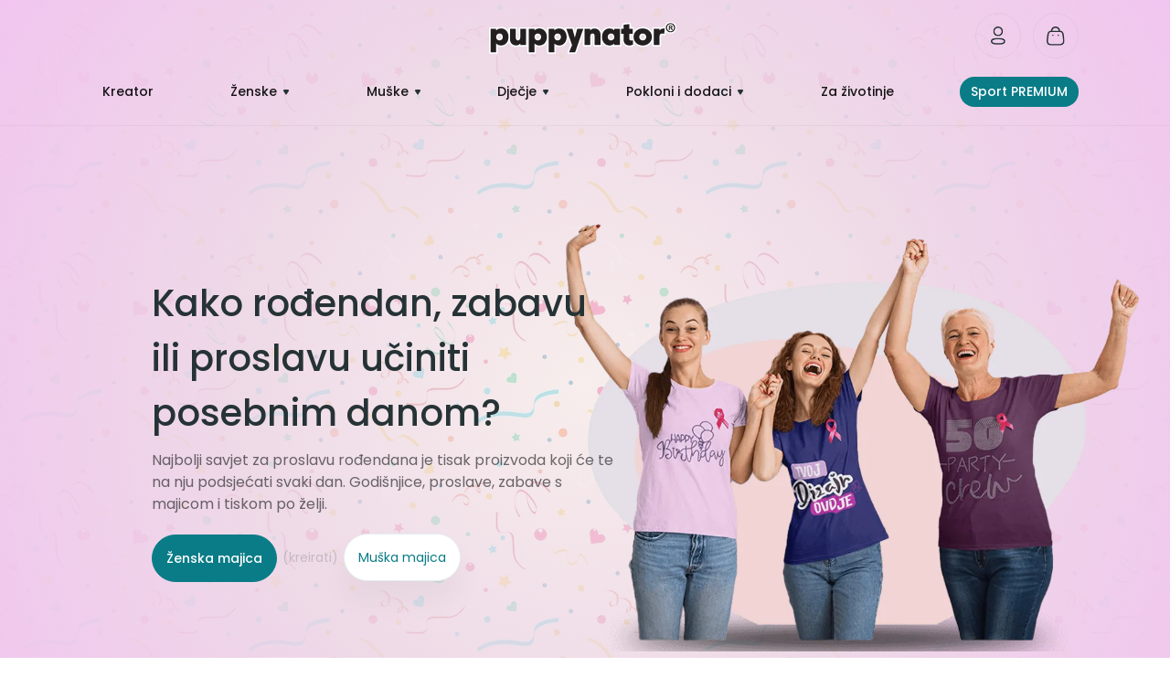

--- FILE ---
content_type: text/html; charset=UTF-8
request_url: https://www.puppynator.hr/kako-rodendan-zabavu-ili-proslavu-uciniti-posebnim-danom
body_size: 51389
content:
<!DOCTYPE html><html lang="hr-HR"><head ><style type="text/css">.X74yzf {}
			@media all{body{width: 100%; margin: 0 !important; font-family: poppins,sans-serif!important;}.promotion-header p{margin-bottom:0;}#maincontent, .page-footer, .page-product-configurable{opacity: 0 !important;}*{box-sizing:border-box;}.logo{width: 205px; height: 35px;}.sections.nav-sections{display: none;}a:hover{color:var(--linkHover);text-decoration:underline;}a:visited{color:var(--casual-action);text-decoration:none;}img{max-width:100%;height:auto;border:0;}.main-slider{background-color:#f6fafb;border-top:1px solid #ebeff1;}.action.primary,.action.primary:active{background:#097c87!important;border-radius:20px!important;border:1px solid #097c87;color:#fff; font-weight: 500;}.homepage-main-slider:after{background-repeat:no-repeat;content:'';position:absolute;width:326px;height:108px;left:calc(100vw/2 - 163px);bottom:-61px;}.action.primary:hover{background:#097c87;border:1px solid #097c87;text-decoration:underline;}a.action.primary{height:52px;display:inline-flex;align-items:center;}.homepage-main-slider{position:relative;}.homepage-main-slider .splide__track{width:100%;padding:0!important;height:630px;}.homepage-main-slider .splide__slide{display:grid;align-items:center;width:100%;}.homepage-main-slider .splide__slide img{width:50%;height:100%;float:right;}.homepage-main-slider .splide__slide .slider-text{position:absolute;top:26%;left:13%;width:40%;}.homepage-main-slider .splide__slide .slider-text .title{display:grid;font-style:normal;font-weight:500;font-size:40px;line-height:60px;align-items:center;color:#263336;}.homepage-main-slider .splide__slide .slider-text .slider-content{display:block;font-weight:400;font-size:16px;line-height:24px;color:rgb(13 17 18/60%);margin:10px 0;}.homepage-main-slider .splide__slide .slider-text .buttons{display:block;margin-top:20px;}.homepage-main-slider .splide__slide .slider-text .buttons span{color:rgba(38,51,54,.2);margin:0 2px;}.homepage-main-slider .splide__slide .slider-text .primary{border-radius:100px!important; font-size:14px;}.homepage-main-slider .splide__slide .slider-text .secondary{background:#fff;border:1px solid #e4eff1;box-sizing:border-box;box-shadow:0 20px 30px rgba(38,51,54,.05);border-radius:100px;color:#097c87;min-height:52px;display:inline-flex;align-items:center;padding:7px 15px;width:initial;}.homepage-main-slider .splide__slide{backface-visibility:initial;}@media only screen and (min-width:768px) and (max-width:1260px){.homepage-main-slider .splide__slide .slider-text{width:44%;}}@media only screen and (min-width:769px) and (max-width:1260px) and (orientation:landscape){.homepage-main-slider .splide__track{height:558px;}.homepage-main-slider .splide__slide img{height:auto;width:50%;}}@media only screen and (min-width:481px) and (max-width:699px) and (orientation:portrait){.homepage-main-slider .splide__slide img{height:auto;width:50%;}}@media only screen and (min-width:481px) and (max-width:900px) and (orientation:landscape){.homepage-main-slider .splide__slide .slider-text .buttons span{display:none;}.homepage-main-slider .splide__track{height:400px;}.homepage-main-slider .splide__slide img{height:auto;width:50%;}.homepage-main-slider .splide__slide .slider-text{top:13%;left:5%!important;width:48%;}}@media only screen and (min-width:700px) and (max-width:900px) and (orientation:portrait){.homepage-main-slider .splide__track{height:690px;}.homepage-main-slider .splide__slide img{height:auto;width:50%;}}@media only screen and (min-width:481px) and (max-width:1200px){.homepage-main-slider .splide__slide .slider-text{left:9%;}.homepage-main-slider .splide__slide .slider-text .title{font-size:32px;line-height:39px;}.homepage-main-slider .splide__slide .slider-text .slider-content{font-size:15px;width:80%;}}@media only screen and (min-width:1441px){.homepage-main-slider .splide__slide .slider-text{width:43%;}.homepage-main-slider .splide__slide img{width:38%;}.homepage-main-slider .splide__slide .slider-text .title{font-size:50px;}}@media only screen and (max-width:480px) and (orientation:portrait){.homepage-main-slider .splide__slide img.desktop,.homepage-main-slider .splide__slide img{height:auto;width:100%;min-height:300px;min-width:300px;}.homepage-main-slider .splide__slide{display:block;width:100%;}.homepage-main-slider .splide__slide .slider-text .slider-content{font-size:15px;max-width:98%;min-height:40px;min-width:98%;height:100%; max-height: 78px;}.homepage-main-slider .splide__slide .slider-text{position:relative;top:initial;left:initial;text-align:center;width:95%;margin-left:auto;margin-right:auto;display:table;min-height:100px;}.homepage-main-slider .splide__slide .slider-text .title{font-size:25px; font-weight: bold; margin-top:0; margin-bottom: 20px;}.homepage-main-slider .splide__slide .slider-text .primary{float:left;padding:7px 8px;margin-left:2%; min-width: 130px;display: grid;text-align: center; font-size: 14px;}.homepage-main-slider .splide__slide .slider-text .secondary{float:right;padding:7px 8px;margin-right:2%; width:initial; min-width: 130px;display: grid;text-align: center; font-size: 14px; font-weight: 400;}.homepage-main-slider .splide__slide .slider-text .buttons span{display:none;}.homepage-main-slider .splide__slide .slider-text .buttons{margin-top:30px;}.homepage-main-slider .splide__slide .slider-text .title{line-height:38px;display:grid;height:102px;}.homepage-main-slider .splide__slide .slider-text{max-width:95%; overflow: hidden;} .header.content .minicart-wrapper{ padding: 0px 10px !important;} }.splide__list{-webkit-backface-visibility:hidden;backface-visibility:hidden;display:-ms-flexbox;display:flex;height:100%;margin:0!important;padding:0!important;transform-style:preserve-3d;}.splide__slide{-webkit-backface-visibility:hidden;backface-visibility:hidden;box-sizing:border-box;-ms-flex-negative:0;flex-shrink:0;list-style-type:none!important;margin:0;outline:none;position:relative;}.splide__slide img{vertical-align:bottom;}.splide__track{overflow:hidden;position:relative;z-index:0;}*:focus{box-shadow:none;outline:0;} .page-layout-cms-page .page-header, .page-layout-homepage .page-header{background-color: transparent !important; position: absolute !important;}}/*! CSS Used from: ../css/critical.css ; media=all */@media all{@media all{*{box-sizing:border-box;}.accountWrapper,.responsiveMenu,.block-minicart{display:none;}a:hover{color:var(--linkHover);text-decoration:underline;}a:visited{color:var(--casual-action);text-decoration:none;}img{max-width:100%;height:auto;border:0;}action.primary,.action.primary:active{background:#097c87!important;border-radius:20px!important;border:1px solid #097c87;color:#fff;}.action.primary:hover{background:#097c87;border:1px solid #097c87;text-decoration:underline;}*:focus{box-shadow:none;outline:0;}}}@media all{@media all{@media all and (min-width: 768px),print{.header.content:before,.header.content:after{content:'';display:table;}.header.content:after{clear:both;}.header.content:before,.header.content:after{content:'';display:table;}.header.content:after{clear:both;}.header.content:before,.header.content:after{content:'';display:table;}.header.content:after{clear:both;}.header.content{box-sizing:border-box;margin-left:auto;margin-right:auto;max-width:1280px;padding-left:20px;padding-right:20px;width:auto;}.columns{display:block;}.nav-toggle{display:none;}.fieldset>.field{margin:0 0 20px;box-sizing:border-box;margin:0 0 29px;}.fieldset>.field>.label{margin:0;}.fieldset>.field:before,.fieldset>.field:after{content:'';display:table;}.fieldset>.field:after{clear:both;}.fieldset>.field:not(.choice)>.label{padding:6px 15px 0 0;text-align:right;width:25.8%;box-sizing:border-box;float:left;}.fieldset>.field:not(.choice)>.control{width:74.2%;float:left;}.actions-toolbar:before,.actions-toolbar:after{content:'';display:table;}.actions-toolbar:after{clear:both;}.actions-toolbar .primary{float:left;}.actions-toolbar .primary{display:inline-block;}.actions-toolbar>.primary{margin-bottom:0;}.minicart-wrapper{margin-left:13px;}.minicart-wrapper .block-minicart{right:-15px;width:390px;}.header.content{padding:30px 20px 0;}.page-header{border:0;margin-bottom:0;} .homepage-main-slider.bgStyle{padding-top: 184px;} .logo{margin:0 auto 25px 0;}.logo img{max-height:inherit;}}}@media all{header{display:block;}img{max-width:100%;height:auto;border:0;}svg:not(:root){overflow:hidden;}p{margin-top:0rem;margin-bottom:1rem;}strong{font-weight:700;}i{font-style:italic;}a{color:#1979c3;text-decoration:none;}a:visited{color:#1979c3;text-decoration:none;}a:hover{color:#006bb4;text-decoration:underline;}a:active{color:#ff5501;text-decoration:underline;}ul{margin-top:0rem;margin-bottom:2.5rem;}ul>li{margin-top:0rem;margin-bottom:1rem;}button{background-image:none;background:#f2f2f2;border:1px solid #cdcdcd;color:#333;cursor:pointer;display:inline-block;font-weight:700;margin:0;padding:7px 15px;font-size:1.4rem;line-height:1.6rem;box-sizing:border-box;vertical-align:middle;}button:focus,button:active{background:#e2e2e2;border:1px solid #cdcdcd;color:#333;}button:hover{border:1px solid #cdcdcd;color:#555;}button::-moz-focus-inner{border:0;padding:0;}input[type="password"],input[type="email"]{background:#fff;background-clip:padding-box;border:1px solid #c2c2c2;border-radius:1px;font-size:14px;height:32px;line-height:1.42857143;padding:0 9px;vertical-align:baseline;width:100%;box-sizing:border-box;}input[type="password"]:disabled,input[type="email"]:disabled{opacity:0.5;}input[type="password"]::-moz-placeholder,input[type="email"]::-moz-placeholder{color:#c2c2c2;}input[type="password"]::-webkit-input-placeholder,input[type="email"]::-webkit-input-placeholder{color:#c2c2c2;}input[type="password"]:-ms-input-placeholder,input[type="email"]:-ms-input-placeholder{color:#c2c2c2;}input::-moz-focus-inner{border:0;padding:0;}form{-webkit-tap-highlight-color:rgba(0,0,0,0);}*:focus{box-shadow:none;outline:0;}input:not([disabled]):focus{box-shadow:0 0 3px 1px #68a8e0;}.block{margin-bottom:40px;}.minicart-wrapper .action.showcart .counter-label{border:0;clip:rect(0, 0, 0, 0);height:1px;margin:-1px;overflow:hidden;padding:0;position:absolute;width:1px;}.header.content:before,.header.content:after{content:'';display:table;}.header.content:after{clear:both;}.columns{display:-webkit-flex;display:-ms-flexbox;display:flex;-webkit-flex-wrap:wrap;flex-wrap:wrap;box-sizing:border-box;}.columns:after{clear:both;content:' ';display:block;height:0;overflow:hidden;visibility:hidden;}.nav-toggle{display:inline-block;text-decoration:none;cursor:pointer;display:block;font-size:0;left:15px;position:absolute;top:15px;z-index:14;}.nav-toggle:before{-webkit-font-smoothing:antialiased;-moz-osx-font-smoothing:grayscale;font-size:28px;line-height:inherit;color:#8f8f8f;content:'\e609';font-family:'icons-blank-theme';vertical-align:middle;display:inline-block;font-weight:normal;overflow:hidden;speak:none;text-align:center;}.nav-toggle:hover:before{color:#333;}.fieldset{border:0;margin:0 0 40px;padding:0;letter-spacing:-.31em;}.fieldset>*{letter-spacing:normal;}.fieldset:last-child{margin-bottom:20px;}.fieldset>.field{margin:0 0 20px;}.fieldset>.field>.label{margin:0 0 5px;display:inline-block;}.fieldset>.field>.label{font-weight:700;}.fieldset>.field.required>.label:after{content:'*';color:#e02b27;font-size:1.2rem;margin:0 0 0 5px;}button{border-radius:3px;}button:active{box-shadow:inset 0 2px 1px rgba(0,0,0,0.12);}.action.primary{background-image:none;background:#1979c3;border:1px solid #1979c3;color:#fff;cursor:pointer;display:inline-block;font-weight:700;padding:7px 15px;font-size:1.4rem;box-sizing:border-box;vertical-align:middle;}.action.primary:focus,.action.primary:active{background:#006bb4;border:1px solid #006bb4;color:#fff;}.action.primary:hover{background:#006bb4;border:1px solid #006bb4;color:#fff;}.actions-toolbar>.primary{text-align:center;margin-bottom:10px;}.actions-toolbar>.primary:last-child{margin-bottom:0;}.products{margin:30px 0;}.minicart-wrapper{display:inline-block;position:relative;float:right;}.minicart-wrapper:before,.minicart-wrapper:after{content:'';display:table;}.minicart-wrapper:after{clear:both;}.minicart-wrapper .action.showcart{cursor:pointer;display:inline-block;text-decoration:none;}.minicart-wrapper .action.showcart:before{-webkit-font-smoothing:antialiased;-moz-osx-font-smoothing:grayscale;font-size:35px;line-height:33px;color:#8f8f8f;content:'\e611';font-family:'icons-blank-theme';margin:0;vertical-align:top;display:inline-block;font-weight:normal;overflow:hidden;speak:none;text-align:center;}.minicart-wrapper .action.showcart:hover:before{color:#333;}.minicart-wrapper .action.showcart:active:before{color:#8f8f8f;}.minicart-wrapper .block-minicart{margin:0;padding:0;list-style:none none;background:#fff;border:1px solid #bbb;margin-top:4px;min-width:100%;width:320px;z-index:101;box-sizing:border-box;display:none;position:absolute;top:100%;right:0;box-shadow:0 3px 3px rgba(0, 0, 0, 0.15);}.minicart-wrapper .block-minicart:before,.minicart-wrapper .block-minicart:after{border-bottom-style:solid;content:'';display:block;height:0;position:absolute;width:0;}.minicart-wrapper .block-minicart:before{border:6px solid;border-color:transparent transparent #fff transparent;z-index:99;}.minicart-wrapper .block-minicart:after{border:7px solid;border-color:transparent transparent #bbb transparent;z-index:98;}.minicart-wrapper .block-minicart:before{right:26px;top:-12px;}.minicart-wrapper .block-minicart:after{right:25px;top:-14px;}.minicart-wrapper .block-minicart{padding:25px 20px;}.minicart-wrapper .block-minicart .block-title{display:none;}.minicart-wrapper .action.close{display:inline-block;background-image:none;background:none;-moz-box-sizing:content-box;border:0;box-shadow:none;line-height:inherit;margin:0;padding:0;text-decoration:none;text-shadow:none;font-weight:400;height:40px;position:absolute;right:0;top:0;width:40px;}.minicart-wrapper .action.close>span{border:0;clip:rect(0, 0, 0, 0);height:1px;margin:-1px;overflow:hidden;padding:0;position:absolute;width:1px;}.minicart-wrapper .action.close:before{-webkit-font-smoothing:antialiased;-moz-osx-font-smoothing:grayscale;font-size:32px;line-height:32px;color:inherit;content:'\e616';font-family:'icons-blank-theme';margin:0;vertical-align:top;display:inline-block;font-weight:normal;overflow:hidden;speak:none;text-align:center;}.minicart-wrapper .action.close:hover:before{color:inherit;}.minicart-wrapper .action.close:active:before{color:inherit;}.minicart-wrapper .action.close:focus,.minicart-wrapper .action.close:active{background:none;border:none;}.minicart-wrapper .action.close:hover{background:none;border:none;}.minicart-wrapper .action.showcart{white-space:nowrap;}.minicart-wrapper .action.showcart .counter.qty{background:#ff5501;color:#fff;height:24px;line-height:24px;border-radius:2px;display:inline-block;margin:3px 0 0;min-width:18px;overflow:hidden;padding:0 3px;text-align:center;white-space:normal;}.minicart-wrapper .action.showcart .empty{display:none!important;}.minicart-wrapper .minicart-widgets{margin-top:15px;}.block .title{margin-bottom:10px;}.block p:last-child{margin:0;}.field.password .control{display:-webkit-flex;display:-ms-flexbox;display:flex;-webkit-flex-direction:column;-ms-flex-direction:column;flex-direction:column;}.field.password .control .input-text{-ms-flex-order:0;-webkit-order:0;order:0;z-index:2;}.page-header{border-bottom:1px solid #d1d1d1;}.header.content{padding-top:10px;position:relative;}.logo{float:left;margin:0 0 10px 40px;max-width:50%;position:relative;z-index:5;}.logo img{display:block;height:auto;}@media only screen and (max-width: 767px){.header.content{padding-left:15px;padding-right:15px;}.header.content{padding-left:15px;padding-right:15px;}.header.content{padding-left:15px;padding-right:15px;}}@media only screen and (max-width: 639px){.minicart-wrapper{margin-top:10px;}.minicart-wrapper:before,.minicart-wrapper:after{content:'';display:table;}.minicart-wrapper:after{clear:both;}}@media only screen and (max-width: 479px){.minicart-wrapper .block-minicart{width:290px;}}}@media all{.material-icons{font-display:swap;font-family:'Material Icons'!important;font-weight:normal;font-style:normal;font-size:24px;display:inline-block;line-height:1;text-transform:none;letter-spacing:normal;word-wrap:normal;white-space:nowrap;direction:ltr;-webkit-font-smoothing:antialiased;text-rendering:optimizeLegibility;-moz-osx-font-smoothing:grayscale;font-feature-settings:'liga';}*{box-sizing:border-box;}a:hover{color:var(--linkHover);text-decoration:underline;}.fieldset>.field{margin:0 0 20px;box-sizing:border-box;margin:0 0 15px;}a:visited{color:var(--casual-action);text-decoration:none;}.shadow{box-shadow:0px 0px 20px 1px rgba(0, 0, 0, 0.10);-moz-box-shadow:0px 0px 20px 1px rgba(0, 0, 0, 0.10);-webkit-box-shadow:0px 0px 20px 1px rgba(0,0,0,0.10);}.page-header{background:#fff;box-shadow:0px 0px 20px 1px rgba(0, 0, 0, 0.10);-moz-box-shadow:0px 0px 20px 1px rgba(0, 0, 0, 0.10);-webkit-box-shadow:0px 0px 20px 1px rgba(0,0,0,0.10);z-index:599;}.header.content{max-width:var(--max-width);}.header.content{padding:0px 20px;min-height:70px;}ul.header.links{list-style-type:none;padding:0px;margin:0;}.accountIcon{display:inline-block;position:relative;float:left;height:50px;top:0;margin-right:0px;cursor:pointer;}.accountWrapper .customTopLink{float:left;width:100%;}.accountWrapper{position:absolute;display:none;right:0px;background:#fff;padding:30px;width:300px;}.accountIcon:hover{color:black!important;}.responsiveMenu{width:100%;min-height:calc(100vh - 410px);background:#fff;position:absolute;max-width:100%;overflow-x:hidden;display:none;}.responsiveMenu{text-decoration:none!important;}.resMenuButton{position:relative;display:none!important;float:left;left:0px;top:0px;z-index:997;padding:20px 10px;}.minicart-wrapper .action.close{display:none;}#customMenu .hoverContent ul{padding:0;list-style-type:none;margin-bottom:0px;}.groupBox{float:left;width:100%;}#customMenu .menuItem:hover a.lvl1{color:#fff!important;}.page-header{height:auto;width:100%;top:0px;}.actionHolder{float:right;}.header.content{max-width:1080px;}.header.content{padding-left:0px;padding-right:0px;}.header.content{padding-top:45px;}.page-header{box-shadow:0px 0px 0px;background-color:#f6fafb;border-bottom:1px solid rgba(38,51,54,0.05);}.logo{margin:0px;text-align:center;position:absolute;left:calc(100%/2 - 105px);}.logo img{display:inline-block;}.header.content .minicart-wrapper,.accountIcon{padding-top:0px;}.responsiveMenu{margin-top:1px;z-index:1000;}.responsiveMenu{display:none;}div#customMenu{display:none;width:100%;border-top:0px;padding-bottom:20px;flex:100%;flex-basis:fit-content;justify-content:space-between;position:relative;}#customMenu .hoverContent{display:none;position:absolute;top:49px;left:0;padding:15px calc((99.9vw - 99.9%)/2);width:99.4vw;margin-left:calc((99.9vw - 99.9%)/-2);max-width:99.5vw;overflow:hidden;padding-top:21px;}#customMenu .menuItem{display:flex;align-items:center;padding:15px;border-radius:30px;}#customMenu .menuItem a{font-weight:500;font-size:14px;color:rgb(0 0 0 / 91%);line-height:19px;}#customMenu .menuItem.top{background:#097c87;color:#fff;}#customMenu .menuItem.top a{color:#fff;}#customMenu .menuItem:hover{background:#097c87;}#customMenu .menuItem:hover a{color:#fff;text-decoration:none;}#customMenu .menuItem.submenu:after{content:" ";width:0;height:0;border-left:4px solid transparent;border-right:4px solid transparent;border-top:6px solid #263335;border-radius:3px;margin-left:6px;}#customMenu .menuItem.submenu:hover:after{border-top-color:#fff;}#customMenu .hoverContent .content{display:block;background:#fff;margin:0 -20%;padding:32px 20%;}#customMenu .hoverContent .columns{display:grid;grid-template-columns:repeat(3,25% 25% 50%);float:none;}#customMenu .hoverContent .columns .links-title{display:block;font-weight:500;font-size:15px;line-height:20px;color:#263336;margin-bottom:24px;margin-top:0;}#customMenu .hoverContent .columns ul,.groupBox ul{float:left;padding:0;}#customMenu .hoverContent .columns ul li,#customMenu .hoverContent .columns ul li a,.groupBox ul li,.groupBox ul li a{list-style-type:none;font-size:14px;line-height:18px;color:rgb(13 17 18 / 60%);}#customMenu .hoverContent .columns ul li a:hover{color:#097c87;text-decoration:none;}.action.primary,.action.primary:active{background:#097c87!important;border-radius:20px!important;border:1px solid #097c87;color:#fff;}.header-social{float:left;display:flex;align-items:center;position:relative;margin-top:-10px;max-width:35%;}.header-social a{margin-right:24px;}.header-social a.social{width:50px;height:50px;}.header-social a.social:hover svg{fill:#fff;}.minicart-wrapper .action.showcart{width:50px;height:50px;position:relative;}.minicart-wrapper .action.showcart:before{display:none!important;}.minicart-wrapper .action.showcart:hover svg{fill:#fff;}.header .header-login:hover svg{fill:#fff;}.accountIcon .greet.welcome{position:absolute;width:140px;font-weight:500;font-size:14px;align-items:center;color:rgba(38, 51, 53, 0.6);right:55px;top:14px;}.actionHolder{margin-top:-10px;}.minicart-wrapper .action.showcart .counter.qty{position:absolute;background:#FCB716;border-radius:50%;color:#fff;font-weight:bold;min-width:23px;top:-9px;right:-3px;font-size:10px;}.accountWrapper{z-index:5000;}.accountWrapper .title{font-weight:500;font-size:16px;line-height:20px;color:#263336;margin:22px 0 0 24px;display:block;}.menuItem .products{display:flex;gap:20px;margin:0;}.groupBox .products{display:flex;margin:0;gap:10px;}.menuItem .products{display:flex;gap:20px;margin:0;}.groupBox .products{display:flex;margin:0;gap:10px;}.minicart-wrapper .block-minicart,.accountWrapper{right:0;padding:0;-moz-box-shadow:0 0 30px 1px rgba(0, 0, 0, 0.20);-webkit-box-shadow:0 0 30px 1px rgba(0, 0, 0, 0.20);z-index:999;width:502px;background:#FFF;border:1px solid #E4EFF1;box-sizing:border-box;box-shadow:0 20px 30px rgba(38, 51, 54, 0.05);border-radius:20px;}.minicart-wrapper .block-minicart .block-title{display:block;}.minicart-wrapper .block-minicart .block-title .qty{display:none;}.minicart-wrapper .block-minicart .block-title .text,.accountWrapper .title{font-weight:500;font-size:16px;line-height:20px;color:#263336;margin:22px 0 0 24px;display:block;}.minicart-wrapper .block-minicart{top:70%;}.minicart-wrapper .block-minicart:before,.minicart-wrapper .block-minicart:after{display:none;}#minicart-content-wrapper .noItemsContainer{display:block;text-align:center;font-size:16px;color:#263336;font-weight:500;}.minicart-wrapper .block-minicart .noItemsContainer .title:before{width:66px;height:66px;content:' ';display:block;position:relative;left:calc(100%/2 - 33px);}.minicart-wrapper .block-minicart .noItemsContainer p{margin-top:10px;font-size:12px;line-height:18px;text-align:center;color:rgb(13 17 18 / 60%);padding-left:20px;padding-right:20px;}.accountWrapper{width:329px;padding:20px;overflow:hidden;cursor:default;}input[type="password"],input[type="email"]{font-size:12px;font-weight:500;line-height:1.42857143;padding:0 14px;vertical-align:baseline;width:100%;background-color:#FFF;border:1px solid #097c87;box-sizing:border-box;border-radius:100px;-webkit-box-shadow:0 0 0px 1000px white inset;}input:-webkit-autofill,input:-webkit-autofill:hover,input:-webkit-autofill:focus,input:-webkit-autofill:active{-webkit-box-shadow:0 0 0 30px white inset!important;}.fieldset{cursor:initial;margin:0;width:100%;}.fieldset > .field{position:relative;}.fieldset > .field:not(.choice) > .label{position:absolute;background:#fff;font-weight:500;font-size:12px;line-height:18px;color:rgba(38, 51, 54, 0.4);padding:3px 3px 3px 5px;text-align:left;top:-11px;left:10px;width:auto;z-index:10;}.fieldset>.field:not(.choice)>.control{width:100%;}.accountWrapper .title{margin-left:0;margin-bottom:30px;cursor:initial;}.action.primary:hover{background:#097c87;border:1px solid #097c87;text-decoration:underline;}.accountWrapper .action.login.primary{width:100%;height:52px;min-height:52px;}.accountWrapper .action.login.primary{width:100%;height:52px;min-height:52px;}.accountWrapper .action.remind{font-weight:500;font-size:12px;align-items:center;color:#097c87;position:absolute;z-index:50;right:14px;top:16px;}.accountWrapper .new-customer{background:rgba(228, 239, 241, 0.5);font-weight:500;font-size:14px;line-height:21px;display:block;text-align:center;color:rgb(13 17 18 / 60%);width:329px;margin-left:-20px;padding:20px 0;margin-bottom:0;position:absolute;bottom:0;}.accountIcon .new-customer a{color:#097c87;text-decoration:none;}.accountIcon .new-customer a:hover{text-decoration:underline;color:#097c87;}.accountWrapper input{height:52px;}button{font-weight:500;font-size:14px;line-height:21px;background:transparent;border:0;align-items:center;color:#074d53;}button:focus,button:active{background:transparent;border:0;}.minicart-wrapper .block-minicart{border:0;}button:hover{color:#fff;text-decoration:underline;}.accountIcon .header-login svg,.minicart-wrapper .action.showcart svg{fill:none!important;}.minicart-wrapper:hover .action.showcart svg{fill:#fff!important;}.form.header-login{margin-bottom:50px;}.form.header-login .fieldset>.field:not(.choice)>.control{width:100%;}.responsiveMenu .menuContainer a{display:flex;padding:20px;text-decoration:none;font-weight:500;font-size:16px;line-height:20px;align-items:center;color:#263336;justify-content:space-between;}.responsiveMenu .menuContainer a.top{color:#FCB716;}.responsiveMenu .menuContainer a.submenu:after{content:" ";width:0;height:0;border-top:4px solid transparent;border-bottom:4px solid transparent;border-left:6px solid #263335;border-radius:3px;margin-left:6px;}.responsiveMenu .groupBox{padding-left:20px;background:#F6FAFB;}.responsiveMenu .groupBox .links-title{display:block;font-weight:500;font-size:15px;line-height:20px;color:#263336;margin-bottom:15px;margin-top:30px;}.responsiveMenu .groupBox li,.responsiveMenu .groupBox li a{list-style-type:none;font-size:14px;line-height:24px;color:rgb(13 17 18 / 60%);padding:0;}.responsiveMenu .menuContainer .groupBox{display:none;}.responsiveMenu .menuContainer .groupBox a:after{display:none;}.responsiveMenu .social-links{display:block;width:100%;text-align:center;}.responsiveMenu .social-links a{display:inline-block;}.nav-toggle:before{display:none;}@media only screen and (max-width: 768px){.responsiveMenu{display:none;} .minicart-wrapper:hover .action.showcart svg:not(.active){fill: none !important;}}@media only screen and (min-width: 1261px){div#customMenu{display:flex;}.accountIcon:hover .header-login svg{fill:#fff!important;}}@media only screen and (min-width: 768px) and (max-width: 1260px){div#customMenu{display:flex;}.responsive-head-menu-icon{display:none;}}@media only screen and (min-width: 481px) and (max-width: 900px) and (orientation:landscape){.logo img{width:160px;}.logo{width:180px;left:calc(100%/2 - 90px);}.responsive-head-menu-icon{right:15px;top:35px;left:auto;display:block;width:50px;height:50px;}.responsive-head-menu-icon:before{display:none;}.actionHolder{margin-right:65px;}div#customMenu{display:none;}.accountIcon .greet.welcome{display:none;}.responsive-head-menu-icon{display:block;width:50px;height:50px;}.page-header{margin-bottom:0;}}@media only screen and (min-width: 700px) and (max-width: 900px) and (orientation:portrait){#customMenu .hoverContent{padding:15px;}.responsive-head-menu-icon{display:none;}}@media only screen and (min-width: 900px){.responsive-head-menu-icon{display:none;}}@media only screen and (max-width: 480px) and (orientation: portrait){.columns{display:block;}div#customMenu,.header-social{display:none;}.logo{width:110px;left:25px;margin-top:7px;}.nav-toggle{right:15px;top:35px;left:auto;}.actionHolder{margin-right:65px;}.minicart-wrapper,.accountWrapper{margin-top:0;}.groupBox .products{padding:0 20px 20px 0;}.header.content .minicart-wrapper,.accountIcon{position:initial;}.minicart-wrapper .block-minicart,.accountWrapper{width:100vw;border-radius:0;top:62px;}.accountWrapper .new-customer{width:100vw;}.accountIcon .greet.welcome{display:none;}.responsive-head-menu-icon{right:15px;top:9px;left:auto;display:block;width:50px;height:50px;}.page-header{margin-bottom:0;} .homepage-main-slider.bgStyle{padding-top: 66px;} .groupBox.sub-menu-1.groupBox-2{display:none!important;}.responsiveMenu .social-links{display:none;}.header.content{padding-top:19px;}.page-header{height:66px;}.header.content{height:65px;min-height:auto;}}header{display:block;}button{background-image:none;cursor:pointer;display:inline-block;font-weight:700;margin:0;padding:7px 15px;font-size:1.4rem;line-height:1.6rem;box-sizing:border-box;vertical-align:middle;}button:focus,button:active{background:#e2e2e2;border:1px solid #cdcdcd;color:#333;}button:hover{border:1px solid #cdcdcd;color:#555;}button::-moz-focus-inner{border:0;padding:0;}*:focus{box-shadow:none;outline:0;}button{border-radius:3px;}button:active{box-shadow:inset 0 2px 1px rgba(0, 0, 0, 0.12);}*{box-sizing:border-box;}button{font-weight:500;font-size:14px;line-height:21px;background:transparent;border:0;align-items:center;color:#074d53;}button:focus,button:active{background:transparent;border:0;}}}@media all{*:focus{box-shadow:none;outline:0;}.block{margin-bottom:40px;}.widget{clear:both;}.block-static-block.widget{margin-bottom:20px;}}@media all{*{box-sizing:border-box;}.homepage-top-advantages{margin:50px 0;display:grid;grid-template-columns:repeat(4,minmax(0,1fr));gap:1rem;}.homepage-top-advantage{display:flex;align-content:center;z-index:1;}.homepage-top-advantage-content{font-size:12px;line-height:18px;color:rgb(13 17 18/60%);margin-top:5px;}.homepage-top-advantage-content-title{font-weight:500;font-size:16px;line-height:26px;color:#263336;}.homepage-top-advantage-icon{display:flex;}.homepage-top-advantage-icon{height:60px;}.homepage-top-advantage-icon{width:60px;height:60px;background-size:100%;background-repeat:no-repeat;}.homepage-top-advantage:nth-child(4){margin-bottom:0;}@media only screen and (min-width:769px) and (max-width:1260px) and (orientation:landscape){.homepage-top-advantage-content-title{font-size:14px;}}@media only screen and (min-width:481px) and (max-width:699px) and (orientation:portrait){.homepage-top-advantage-content-title{font-size:14px;}}@media only screen and (min-width:700px) and (max-width:900px) and (orientation:portrait){.homepage-top-advantage{display:grid;align-content:baseline;}.homepage-top-advantage-content-title{font-size:14px;}.homepage-top-advantages{grid-template-columns:repeat(4,23%);justify-content:space-between;}.homepage-top-advantage-content-title{font-size:14px;}}@media only screen and (max-width:480px) and (orientation:portrait){.homepage-top-advantages{display:flex;flex-direction:column;}.homepage-top-advantage{margin-bottom:10px;}.homepage-top-advantages{grid-template-columns:repeat(1,minmax(0,1fr));padding-left:15px;padding-right:30px;}.homepage-top-advantage-content-title{font-size:14px;}}*:focus{box-shadow:none;outline:0;}*{box-sizing:border-box;}}@media all{@media all{@media all and (min-width:768px),print{.breadcrumbs{box-sizing:border-box;margin-left:auto;margin-right:auto;max-width:1280px;padding-left:20px;padding-right:20px;width:auto;}}}@media all{strong{font-weight:700;}a{color:#1979c3;text-decoration:none;}a:visited{color:#1979c3;text-decoration:none;}a:hover{color:#006bb4;text-decoration:underline;}a:active{color:#ff5501;text-decoration:underline;}ul{margin-top:0;margin-bottom:2.5rem;}ul>li{margin-top:0;margin-bottom:1rem;}*:focus{box-shadow:none;outline:0;}.items{margin:0;padding:0;list-style:none none;}.items>li{margin:0;}.items{margin:0;padding:0;list-style:none none;}.items>li{margin:0;}.items{margin:0;padding:0;list-style:none none;}.breadcrumbs{margin:0 0 20px;}.breadcrumbs .items{font-size:1.2rem;color:#a3a3a3;margin:0;padding:0;list-style:none none;}.breadcrumbs .items>li{display:inline-block;vertical-align:top;}.breadcrumbs .item{margin:0;}.breadcrumbs a{color:#333;text-decoration:none;}.breadcrumbs a:visited{color:#333;text-decoration:none;}.breadcrumbs a:hover{color:#333;text-decoration:underline;}.breadcrumbs a:active{color:#333;text-decoration:none;}.breadcrumbs strong{font-weight:400;}.breadcrumbs .item:not(:last-child){display:inline-block;text-decoration:none;}.breadcrumbs .item:not(:last-child):after{-webkit-font-smoothing:antialiased;-moz-osx-font-smoothing:grayscale;font-size:16px;line-height:18px;content:'\002F';font-family:icons-blank-theme;margin:0;vertical-align:top;display:inline-block;font-weight:400;overflow:hidden;speak:none;text-align:center;}@media only screen and (max-width:767px){.breadcrumbs{padding-left:15px;padding-right:15px;}}}@media all{*{box-sizing:border-box;}a:hover{color:var(--linkHover);text-decoration:underline;}a:visited{color:var(--casual-action);text-decoration:none;}.breadcrumbs{padding-left:0;padding-right:0;}.breadcrumbs{max-width:1080px;margin-left:auto;margin-right:auto;margin-bottom:70px;}.breadcrumbs{padding:15px 0 0;margin-bottom:20px;}.breadcrumbs ul li:first-child a{color:#097c87;}.breadcrumbs .item:not(:last-child):after{content:'\203A';font-family:initial;margin-top:-1px;margin-left:4px;margin-right:4px;}@media all and (min-resolution:.001dpcm){.breadcrumbs .item:not(:last-child):after{margin-top:-3px;}}.breadcrumbs .items>li{color:#333;}@media only screen and (max-width:480px) and (orientation:portrait){.breadcrumbs{display:none;}}*:focus{box-shadow:none;outline:0;}*{box-sizing:border-box;}}}</style><meta charset="utf-8"/><meta name="title" content="Kako rođendan, zabavu ili proslavu učiniti posebnim danom?"/><meta name="description" content="Najbolji savjet za proslavu rođendana je tisak proizvoda koji će te na nju podsjećati svaki dan. Godišnjice, proslave, zabave s majicom i tiskom po želji."/><meta name="keywords" content="rođendanska zabava, godišnjica braka, zlatno vjenčanje, dijamantno vjenčanje, tisak za vjenčanja, proslava godišnjice, majica za 50. rođendan, majica za 18. rođendan, odjeća za dječji party, pidžama party, proslava otvaranja lokala, odjeća za pidžama party"/><meta name="robots" content="INDEX, FOLLOW"/><meta name="viewport" content="width=device-width, initial-scale=1"/><meta name="format-detection" content="telephone=no"/><title>Kako rođendan, zabavu ili proslavu učiniti posebnim danom?</title> <script type="282f2819cb041fd6aa1f129c-text/javascript" src="https://www.puppynator.hr/static/frontend/Puppynator/custom/hr_HR/js/gtma.js"></script> <link rel="canonical" href="https://www.puppynator.hr/kako-rodendan-zabavu-ili-proslavu-uciniti-posebnim-danom" /><link rel="alternate" hreflang="hr-HR" href="https://www.puppynator.hr/kako-rodendan-zabavu-ili-proslavu-uciniti-posebnim-danom" /><link rel="icon" type="image/x-icon" href="https://www.puppynator.hr/media/favicon/stores/5/favicon-pp.png" /><link rel="apple-touch-icon" sizes="192x192" href="https://www.puppynator.hr/media/wysiwyg/icons/icon-192x192.png"><meta name="theme-color" content="#ffffff"><meta name="application-name" content="Puppynator"><meta name="apple-mobile-web-app-title" content="Puppynator"><meta property="og:type" content="article"/><meta property="og:title" content="Kako&#x20;ro&#x0111;endan,&#x20;zabavu&#x20;ili&#x20;proslavu&#x20;u&#x010D;initi&#x20;posebnim&#x20;danom&#x3F;"/><meta property="og:description" content="Najbolji&#x20;savjet&#x20;za&#x20;proslavu&#x20;ro&#x0111;endana&#x20;je&#x20;tisak&#x20;proizvoda&#x20;koji&#x20;&#x0107;e&#x20;te&#x20;na&#x20;nju&#x20;podsje&#x0107;ati&#x20;svaki&#x20;dan.&#x20;Godi&#x0161;njice,&#x20;proslave,&#x20;zabave&#x20;s&#x20;majicom&#x20;i&#x20;tiskom&#x20;po&#x20;&#x017E;elji."/><meta property="og:url" content="https://www.puppynator.hr/kako-rodendan-zabavu-ili-proslavu-uciniti-posebnim-danom"/><meta property="og:site_name" content="Puppynator.hr"/><meta property="og:image" content="https://www.puppynator.hr/media/wysiwyg/blog-images/hr-main-tr.png"/></head><body data-container="body" id="html-body" class="cms-kako-rodendan-zabavu-ili-proslavu-uciniti-posebnim-danom hrhr cms-page-view page-layout-cms-page"> <noscript><iframe src="https://meas.puppynator.hr/ns.html?id=GTM-M5QKLNV" height="0" width="0" style="display:none;visibility:hidden"></iframe></noscript><div style="display: none;" data-bind="mageInit: { 'Magento_Ui/js/modal/modal':{ 'type': 'popup', 'trigger': '[data-trigger-settings=trigger]', 'responsive': true, 'innerScroll': true, 'modalClass': 'cookie-modal-settings', 'buttons': [{ text: jQuery.mage.__('Apply'), class: 'action primary mst-gdpr__cookie-settings--success-btn' }] }}"><div class="content"> <span id="modal-title-4" class="modal-title" data-role="title"> Pregled privatnosti </span><br><div class="modal-text"> Koristimo kolačiće (Cookies) za poboljšanje naših usluga, stvaranje osobnih ponuda i poboljšanje vašeg korisničkog doživljaja. Neprihvaćanje dolje navedenih opcijskih kolačića može utjecati na vaše cjelokupno korisničko iskustvo. Ako želite saznali više, pročitajte Pravila korištenja kolačića</div><div class="group-content"><div class="mst-gdpr__cookie-settings--cookie-group-container cookie-group-container mst-gdpr__cookie-settings--cookie-group-container-1"><div class="title-container"> <span class="title"> Essential </span> <label class="switch"> <span style="display: none">Allow</span> <input id="allowed-group-1" class="checkbox" type="checkbox" value="1" disabled checked data-group-id="1" name="allowed-group-1" aria-label="Allow"> <span class="slider round disabled"></span> </label></div></div><div class="mst-gdpr__cookie-settings--cookie-group-container cookie-group-container mst-gdpr__cookie-settings--cookie-group-container-2"><div class="title-container"> <span class="title"> Marketing </span> <label class="switch"> <span style="display: none">Allow</span> <input id="allowed-group-2" class="checkbox" type="checkbox" value="1" checked data-group-id="2" name="allowed-group-2" aria-label="Allow"> <span class="slider round "></span> </label></div></div><div class="mst-gdpr__cookie-settings--cookie-group-container cookie-group-container mst-gdpr__cookie-settings--cookie-group-container-3"><div class="title-container"> <span class="title"> Google Analytics </span> <label class="switch"> <span style="display: none">Allow</span> <input id="allowed-group-3" class="checkbox" type="checkbox" value="1" checked data-group-id="3" name="allowed-group-3" aria-label="Allow"> <span class="slider round "></span> </label></div></div></div></div></div><div id="firstVisitPuppModal" class="first-visit-user-modal"></div><div class="page-wrapper"><header class="page-header"><div class="promotion-header"></div><i class="material-icons resMenuButton">menu</i><div class="header content"> <a class="logo" href="https://www.puppynator.hr/" title=""> <?xml version="1.0" encoding="UTF-8"?><svg xmlns="http://www.w3.org/2000/svg" viewBox="0 0 325.12 55.34"><defs></defs><g id="a"/><g id="b"><g id="c"><g><g><g><path class="d" d="M12.38,55.34H2.57c-1.42,0-2.57-1.15-2.57-2.57V11.88c0-1.42,1.15-2.57,2.57-2.57H12.38c.77,0,1.45,.34,1.92,.87,1.99-1,4.23-1.52,6.64-1.52,8.81,0,15.46,7.46,15.46,17.34s-6.65,17.34-15.46,17.34c-2.15,0-4.16-.41-5.99-1.22v10.65c0,1.42-1.15,2.57-2.57,2.57Zm-7.25-5.13h4.68v-12.95c0-1.04,.63-1.98,1.6-2.38,.97-.39,2.08-.16,2.8,.59,1.75,1.79,4.07,2.74,6.72,2.74,5.99,0,10.33-5.14,10.33-12.21s-4.34-12.21-10.33-12.21c-2.65,0-4.97,.95-6.72,2.74-.73,.75-1.84,.98-2.8,.59-.97-.39-1.6-1.33-1.6-2.38v-.3H5.13V50.2Zm13.06-15.61c-4.7,0-8.37-3.77-8.37-8.59s3.68-8.59,8.37-8.59,8.32,3.77,8.32,8.59-3.65,8.59-8.32,8.59Zm0-12.05c-1.85,0-3.24,1.49-3.24,3.46s1.39,3.46,3.24,3.46,3.19-1.49,3.19-3.46-1.37-3.46-3.19-3.46Z"/><path class="d" d="M46.71,43.23c-7.47,0-12.9-5.61-12.9-13.33V11.88c0-1.42,1.15-2.57,2.57-2.57h10.09c1.42,0,2.57,1.15,2.57,2.57V27.88c0,.59,.25,1.58,1.17,1.58,.34,0,1.36,0,1.36-2.48V11.88c0-1.42,1.15-2.57,2.57-2.57h10.09c1.42,0,2.57,1.15,2.57,2.57v28.24c0,1.42-1.15,2.57-2.57,2.57h-10.09c-.68,0-1.3-.26-1.76-.7-1.67,.82-3.57,1.24-5.66,1.24Zm-7.77-28.79v15.45c0,4.91,3.12,8.2,7.77,8.2,2.32,0,4.15-.79,5.44-2.34,.69-.83,1.83-1.14,2.85-.78,1.02,.37,1.7,1.33,1.7,2.41v.16h4.95V14.44h-4.95v12.54c0,5.26-3.26,7.61-6.49,7.61-3.59,0-6.3-2.88-6.3-6.71V14.44h-4.95Z"/><path class="d" d="M78.87,55.34h-9.81c-1.42,0-2.57-1.15-2.57-2.57V11.88c0-1.42,1.15-2.57,2.57-2.57h9.81c.77,0,1.45,.34,1.92,.87,1.99-1,4.23-1.52,6.64-1.52,8.81,0,15.46,7.46,15.46,17.34s-6.65,17.34-15.46,17.34c-2.15,0-4.17-.41-5.99-1.22v10.65c0,1.42-1.15,2.57-2.57,2.57Zm-7.25-5.13h4.68v-12.95c0-1.04,.63-1.98,1.6-2.38,.97-.39,2.08-.16,2.8,.59,1.75,1.79,4.07,2.74,6.72,2.74,5.98,0,10.33-5.14,10.33-12.21s-4.34-12.21-10.33-12.21c-2.65,0-4.97,.95-6.72,2.74-.73,.75-1.84,.98-2.8,.59-.97-.39-1.6-1.33-1.6-2.38v-.3h-4.68V50.2Zm13.06-15.61c-4.7,0-8.37-3.77-8.37-8.59s3.68-8.59,8.37-8.59,8.32,3.77,8.32,8.59-3.65,8.59-8.32,8.59Zm0-12.05c-1.85,0-3.24,1.49-3.24,3.46s1.39,3.46,3.24,3.46,3.19-1.49,3.19-3.46-1.37-3.46-3.19-3.46Z"/><path class="d" d="M113.26,55.34h-9.81c-1.42,0-2.57-1.15-2.57-2.57V11.88c0-1.42,1.15-2.57,2.57-2.57h9.81c.77,0,1.45,.34,1.92,.87,1.99-1,4.23-1.52,6.64-1.52,8.81,0,15.46,7.46,15.46,17.34s-6.65,17.34-15.46,17.34c-2.15,0-4.16-.41-5.99-1.22v10.65c0,1.42-1.15,2.57-2.57,2.57Zm-7.25-5.13h4.68v-12.95c0-1.04,.63-1.98,1.6-2.38,.97-.39,2.08-.16,2.8,.59,1.75,1.79,4.07,2.74,6.72,2.74,5.99,0,10.33-5.14,10.33-12.21s-4.34-12.21-10.33-12.21c-2.65,0-4.97,.95-6.72,2.74-.73,.75-1.84,.98-2.8,.59-.97-.39-1.6-1.33-1.6-2.38v-.3h-4.68V50.2Zm13.06-15.61c-4.7,0-8.37-3.77-8.37-8.59s3.68-8.59,8.37-8.59,8.32,3.77,8.32,8.59-3.65,8.59-8.32,8.59Zm0-12.05c-1.85,0-3.24,1.49-3.24,3.46s1.39,3.46,3.24,3.46,3.19-1.49,3.19-3.46-1.37-3.46-3.19-3.46Z"/><path class="d" d="M149.36,55.34h-10.58c-.86,0-1.66-.43-2.13-1.14-.48-.71-.57-1.62-.24-2.41l4.86-11.75-9.49-27.32c-.27-.78-.15-1.65,.33-2.33,.48-.68,1.26-1.08,2.09-1.08h10.55c1.16,0,2.18,.78,2.48,1.91l1.64,6.18,1.66-6.18c.3-1.12,1.32-1.9,2.48-1.9h10.55c.83,0,1.61,.4,2.09,1.08s.61,1.54,.33,2.33l-14.2,40.89c-.36,1.03-1.33,1.72-2.42,1.72Zm-6.74-5.13h4.91l12.42-35.76h-4.97l-3.63,13.56c-.3,1.12-1.32,1.9-2.48,1.9h0c-1.16,0-2.18-.78-2.48-1.91l-3.61-13.55h-4.97l8.63,24.84c.21,.59,.19,1.24-.05,1.82l-3.77,9.1Z"/><path class="d" d="M193.43,42.69h-10.09c-1.42,0-2.57-1.15-2.57-2.57v-15.98c0-.16-.03-1.58-1.17-1.58-.37,0-1.36,0-1.36,2.37v15.19c0,1.42-1.15,2.57-2.57,2.57h-10.09c-1.42,0-2.57-1.15-2.57-2.57V11.88c0-1.42,1.15-2.57,2.57-2.57h10.09c.69,0,1.31,.27,1.77,.71,1.67-.83,3.57-1.25,5.65-1.25,7.47,0,12.9,5.62,12.9,13.36v17.99c0,1.42-1.15,2.57-2.57,2.57Zm-7.52-5.13h4.96v-15.43c0-4.92-3.12-8.23-7.77-8.23-2.31,0-4.13,.8-5.43,2.38-.69,.84-1.83,1.16-2.85,.79-1.02-.36-1.7-1.33-1.7-2.42v-.21h-4.95v23.11h4.95v-12.62c0-5.18,3.26-7.5,6.49-7.5,3.59,0,6.3,2.88,6.3,6.71v13.41Z"/><path class="d" d="M208.9,43.34c-8.81,0-15.46-7.46-15.46-17.34s6.65-17.34,15.46-17.34c2.39,0,4.63,.52,6.63,1.53,.47-.54,1.16-.88,1.93-.88h9.81c1.42,0,2.57,1.15,2.57,2.57v28.24c0,1.42-1.15,2.57-2.57,2.57h-9.81c-.77,0-1.46-.34-1.93-.88-2,1.01-4.24,1.53-6.63,1.53Zm0-29.55c-5.98,0-10.33,5.14-10.33,12.21s4.34,12.21,10.33,12.21c2.63,0,4.96-.95,6.74-2.75,.73-.74,1.84-.97,2.8-.57,.96,.4,1.59,1.33,1.59,2.37v.3h4.68V14.44h-4.68v.3c0,1.04-.63,1.98-1.59,2.37-.96,.4-2.07,.17-2.8-.57-1.78-1.8-4.11-2.75-6.74-2.75Zm2.78,20.8c-4.68,0-8.35-3.77-8.35-8.59s3.67-8.59,8.35-8.59,8.35,3.77,8.35,8.59-3.67,8.59-8.35,8.59Zm0-12.05c-1.83,0-3.21,1.49-3.21,3.46s1.38,3.46,3.21,3.46,3.21-1.49,3.21-3.46-1.38-3.46-3.21-3.46Z"/><path class="d" d="M243.51,43.34c-7.4,0-12.57-5.16-12.57-12.54v-7.71h-1.77c-1.42,0-2.57-1.15-2.57-2.57V11.88c0-1.42,1.15-2.57,2.57-2.57h1.77V4.84c0-1.3,.98-2.4,2.28-2.55l10.06-1.14c.73-.08,1.45,.15,2,.64,.55,.49,.86,1.18,.86,1.91v5.61h3.16c1.42,0,2.57,1.15,2.57,2.57v8.64c0,1.42-1.15,2.57-2.57,2.57h-3.16v6.4s0,.04,0,.06c.08,.01,.2,.02,.35,.02,1.04,0,2.07-.06,2.76-.16,.74-.11,1.49,.11,2.05,.6,.56,.49,.89,1.2,.89,1.94v7.44c0,.94-.51,1.8-1.33,2.25-2.03,1.12-4.57,1.71-7.34,1.71Zm-11.77-25.39h1.77c1.42,0,2.57,1.15,2.57,2.57v10.28c0,4.57,2.85,7.41,7.44,7.41,1.3,0,2.5-.17,3.54-.51v-3.01c-.21,0-.41,0-.57,0-3.38,0-5.48-2-5.48-5.21v-8.97c0-1.42,1.15-2.57,2.57-2.57h3.16v-3.51h-3.16c-1.42,0-2.57-1.15-2.57-2.57V6.57l-4.93,.56v4.74c0,1.42-1.15,2.57-2.57,2.57h-1.77v3.51Z"/><path class="d" d="M266.7,43.34c-10.38,0-18.52-7.62-18.52-17.34s8.13-17.34,18.52-17.34,18.51,7.62,18.51,17.34-8.13,17.34-18.51,17.34Zm0-29.55c-7.63,0-13.38,5.25-13.38,12.21s5.75,12.21,13.38,12.21,13.38-5.25,13.38-12.21-5.75-12.21-13.38-12.21Zm0,20.8c-4.83,0-8.62-3.77-8.62-8.59s3.71-8.59,8.62-8.59,8.65,3.69,8.65,8.59-3.72,8.59-8.65,8.59Zm0-12.05c-2.05,0-3.49,1.42-3.49,3.46s1.43,3.46,3.49,3.46,3.51-1.42,3.51-3.46-1.44-3.46-3.51-3.46Z"/><path class="d" d="M295.85,42.69h-10.09c-1.42,0-2.57-1.15-2.57-2.57V11.88c0-1.42,1.15-2.57,2.57-2.57h10.09c.67,0,1.29,.26,1.74,.68,1.68-.88,3.59-1.34,5.67-1.34,.84,0,1.68,.13,2.42,.38,1.13,.37,1.85,1.47,1.75,2.65l-.79,9.24c-.07,.8-.5,1.51-1.17,1.94-.67,.43-1.51,.52-2.26,.25-.94-.34-2.09-.55-3-.55-1.16,0-1.79,.89-1.79,2.5v15.05c0,1.42-1.15,2.57-2.57,2.57Zm-7.52-5.13h4.95v-12.48c0-5.01,3.49-7.64,6.93-7.64,.5,0,1.03,.03,1.57,.1l.31-3.67c-1.72,.24-3.12,1.06-4.23,2.46-.68,.86-1.82,1.19-2.85,.83-1.03-.36-1.72-1.33-1.72-2.42v-.3h-4.95v23.11Z"/></g><path class="e" d="M20.94,40.77c-3.49,0-6.41-1.31-8.56-3.52v15.51H2.57V11.88H12.38v2.86c2.15-2.21,5.07-3.52,8.56-3.52,7.61,0,12.9,6.46,12.9,14.78s-5.29,14.78-12.9,14.78Zm-2.75-20.8c-3.24,0-5.81,2.62-5.81,6.02s2.56,6.03,5.81,6.03,5.75-2.62,5.75-6.03-2.54-6.02-5.75-6.02Z"/><path class="e" d="M54.13,11.88h10.09v28.24h-10.09v-2.73c-1.83,2.21-4.42,3.27-7.42,3.27-5.75,0-10.33-4.06-10.33-10.77V11.88h10.09V27.88c0,2.32,1.53,4.14,3.73,4.14s3.93-1.53,3.93-5.04V11.88Z"/><path class="e" d="M87.43,40.77c-3.49,0-6.41-1.31-8.56-3.52v15.51h-9.81V11.88h9.81v2.86c2.15-2.21,5.07-3.52,8.56-3.52,7.61,0,12.9,6.46,12.9,14.78s-5.29,14.78-12.9,14.78Zm-2.75-20.8c-3.24,0-5.81,2.62-5.81,6.02s2.56,6.03,5.81,6.03,5.75-2.62,5.75-6.03-2.54-6.02-5.75-6.02Z"/><path class="e" d="M121.82,40.77c-3.49,0-6.41-1.31-8.56-3.52v15.51h-9.81V11.88h9.81v2.86c2.15-2.21,5.07-3.52,8.56-3.52,7.61,0,12.9,6.46,12.9,14.78s-5.29,14.78-12.9,14.78Zm-2.75-20.8c-3.24,0-5.81,2.62-5.81,6.02s2.56,6.03,5.81,6.03,5.75-2.62,5.75-6.03-2.54-6.02-5.75-6.02Z"/><path class="e" d="M163.57,11.88l-14.2,40.89h-10.58l5.23-12.65-9.81-28.24h10.55l4.12,15.46,4.14-15.46h10.55Z"/><path class="e" d="M175.68,40.12h-10.09V11.88h10.09v2.78c1.83-2.23,4.42-3.33,7.41-3.33,5.75,0,10.33,4.09,10.33,10.8v17.99h-10.09v-15.98c0-2.32-1.53-4.14-3.73-4.14s-3.92,1.47-3.92,4.93v15.19Z"/><path class="e" d="M208.9,11.22c3.46,0,6.38,1.31,8.56,3.52v-2.86h9.81v28.24h-9.81v-2.86c-2.18,2.21-5.1,3.52-8.56,3.52-7.58,0-12.9-6.46-12.9-14.78s5.32-14.78,12.9-14.78Zm2.78,20.8c3.22,0,5.78-2.62,5.78-6.03s-2.56-6.02-5.78-6.02-5.78,2.62-5.78,6.02,2.56,6.03,5.78,6.03Z"/><path class="e" d="M243.56,29.49c0,1.75,.95,2.64,2.92,2.64,1.01,0,2.21-.05,3.14-.19v7.44c-1.69,.93-3.82,1.39-6.11,1.39-5.97,0-10.01-3.95-10.01-9.98v-10.28h-4.33V11.88h4.33V4.84l10.06-1.14V11.88h5.73v8.64h-5.73v8.97Z"/></g><path class="e" d="M266.7,11.22c9.08,0,15.95,6.46,15.95,14.78s-6.87,14.78-15.95,14.78-15.95-6.46-15.95-14.78,6.9-14.78,15.95-14.78Zm0,20.8c3.52,0,6.08-2.62,6.08-6.03s-2.56-6.02-6.08-6.02-6.05,2.62-6.05,6.02,2.56,6.03,6.05,6.03Z"/><path class="e" d="M304.08,20.71c-1.2-.44-2.64-.71-3.87-.71-2.18,0-4.36,1.58-4.36,5.07v15.05h-10.09V11.88h10.09v2.86c1.77-2.24,4.25-3.52,7.41-3.52,.55,0,1.12,.08,1.61,.25l-.79,9.24Z"/></g><g><path class="e" d="M314.93,19.03c-5.15,0-9.18-3.97-9.18-9.03s4.12-8.94,9.18-8.94,9.13,3.93,9.13,8.94-4.01,9.03-9.13,9.03Zm-.56-3.84c.2,.02,.4,.03,.61,.03,.43,0,.84-.05,1.23-.15l-.22-.27c-.35-.42-.5-1.02-.71-1.85l-.12-.48c-.06-.34-.08-.43-.4-.45v3.16h-.38Zm-3.57-8.21c-.57,.85-.9,1.88-.9,3.02s.33,2.2,.9,3.04V6.98Zm7.77,3.34c.38,.53,.56,1.12,.67,1.6,.03,.13,.07,.36,.12,.59,.36-.73,.56-1.57,.56-2.47s-.2-1.74-.54-2.47c.05,.24,.08,.49,.08,.75,0,.78-.32,1.47-.89,2.01Zm-3.77-1.73c.35-.02,.54-.1,.59-.14h-.01c-.05,0-.2-.07-.58-.08v.22Zm.09-3.64c.82,0,1.43,.07,1.94,.19-.58-.24-1.21-.36-1.89-.36-.52,0-1.01,.08-1.48,.22,.45-.03,.93-.04,1.43-.04Z"/><path class="d" d="M314.93,2.13c4.56,0,8.06,3.5,8.06,7.87s-3.5,7.97-8.06,7.97-8.11-3.5-8.11-7.97,3.6-7.87,8.11-7.87m.05,14.16c3.46,0,6-2.78,6-6.24s-2.54-6.34-6.05-6.34-6.1,2.83-6.1,6.29,2.59,6.29,6.14,6.29m-.1-10.27c1.49,0,2.16,.24,2.74,.58,.43,.34,.77,.96,.77,1.73,0,.86-.67,1.54-1.63,1.82v.1c.77,.29,1.2,.86,1.44,1.92,.24,1.2,.38,1.68,.58,1.97h-1.97c-.24-.29-.38-1.01-.62-1.92-.14-.86-.62-1.25-1.63-1.25h-.86v3.17h-1.82V6.25c.72-.14,1.73-.24,3.02-.24m-1.15,3.65h.86c1.01,0,1.82-.34,1.82-1.15,0-.72-.53-1.2-1.68-1.2-.48,0-.82,.05-1.01,.1v2.26m1.2-9.66c-5.65,0-10.24,4.49-10.24,10s4.5,10.09,10.24,10.09,10.19-4.43,10.19-10.09-4.48-10-10.19-10h0Z"/></g></g></g></svg> </a> <span data-action="toggle-nav" class="action nav-toggle responsive-head-menu-icon"><svg class="responsive-head-menu-icon-svg" width="50" height="50" viewBox="0 0 50 50" fill="none" xmlns="http://www.w3.org/2000/svg"> <rect x="0.5" y="0.5" width="49" height="49" rx="24.5" stroke="#263336" stroke-opacity="0.05"/> <path fill-rule="evenodd" clip-rule="evenodd" d="M33.2788 30.5H16.7212C16.3231 30.5 16 30.164 16 29.75C16 29.336 16.3231 29 16.7212 29H33.2788C33.6769 29 34 29.336 34 29.75C34 30.164 33.6769 30.5 33.2788 30.5Z" fill="#263336"/> <path fill-rule="evenodd" clip-rule="evenodd" d="M33.2788 20.5H16.7212C16.3231 20.5 16 20.164 16 19.75C16 19.336 16.3231 19 16.7212 19H33.2788C33.6769 19 34 19.336 34 19.75C34 20.164 33.6769 20.5 33.2788 20.5Z" fill="#263336"/> <path fill-rule="evenodd" clip-rule="evenodd" d="M29.2634 25.5H16.7366C16.33 25.5 16 25.164 16 24.75C16 24.336 16.33 24 16.7366 24H29.2634C29.67 24 30 24.336 30 24.75C30 25.164 29.67 25.5 29.2634 25.5Z" fill="#263336"/> </svg> </span><div class="actionHolder"><div data-block="minicart" class="minicart-wrapper"> <a class="action showcart " href="https://www.puppynator.hr/checkout/cart/" data-bind="scope: 'minicart_content'" title="Košarica za kupovinu" > <svg width="50" height="50" viewBox="0 0 50 50" fill="none" xmlns="http://www.w3.org/2000/svg" class="active" data-bind="css: { active: !getCartParam('summary_count') == false }"> <rect x="0.5" y="0.5" width="49" height="49" rx="24.5" stroke="#263336" stroke-opacity="0.05"/> <mask id="mask0_239_536" style="mask-type:alpha" maskUnits="userSpaceOnUse" x="15" y="19" width="20" height="17"> <path fill-rule="evenodd" clip-rule="evenodd" d="M15 19.5405H34.5859V35.7221H15V19.5405Z" fill="white"/> </mask> <g mask="url(#mask0_239_536)"> <path fill-rule="evenodd" clip-rule="evenodd" d="M19.7155 21.0405C19.2745 21.0405 17.8005 21.2185 17.3775 23.5025L16.6055 29.5025C16.3545 31.1855 16.5485 32.4035 17.1835 33.1405C17.8105 33.8685 18.9325 34.2225 20.6125 34.2225H28.9605C30.0085 34.2225 31.4395 34.0135 32.3035 33.0155C32.9895 32.2245 33.2255 31.0465 33.0055 29.5135L32.2265 23.4615C31.8945 21.9705 31.0185 21.0405 29.8945 21.0405H19.7155ZM28.9605 35.7225H20.6125C18.4695 35.7225 16.9765 35.1975 16.0475 34.1185C15.1145 33.0365 14.8025 31.4135 15.1205 29.2955L15.8965 23.2695C16.4065 20.5065 18.2715 19.5405 19.7155 19.5405H29.8945C31.3445 19.5405 33.1075 20.5035 33.7025 23.2045L34.4915 29.3115C34.7745 31.2825 34.4205 32.8635 33.4375 33.9975C32.4595 35.1255 30.9115 35.7225 28.9605 35.7225Z" fill="#263336"/> </g> <path fill-rule="evenodd" clip-rule="evenodd" d="M29.098 20.8205C28.684 20.8205 28.348 20.4845 28.348 20.0705C28.348 18.1015 26.746 16.5005 24.778 16.5005H24.763C23.822 16.5005 22.905 16.8795 22.24 17.5405C21.572 18.2055 21.189 19.1285 21.189 20.0705C21.189 20.4845 20.853 20.8205 20.439 20.8205C20.025 20.8205 19.689 20.4845 19.689 20.0705C19.689 18.7315 20.233 17.4225 21.181 16.4775C22.126 15.5385 23.429 15.0005 24.76 15.0005H24.781C27.574 15.0005 29.848 17.2745 29.848 20.0705C29.848 20.4845 29.512 20.8205 29.098 20.8205Z" fill="#263336"/> <path fill-rule="evenodd" clip-rule="evenodd" d="M27.7433 25.3242H27.6973C27.2833 25.3242 26.9473 24.9882 26.9473 24.5742C26.9473 24.1602 27.2833 23.8242 27.6973 23.8242C28.1113 23.8242 28.4703 24.1602 28.4703 24.5742C28.4703 24.9882 28.1573 25.3242 27.7433 25.3242Z" fill="#263336"/> <path fill-rule="evenodd" clip-rule="evenodd" d="M21.9122 25.3242H21.8672C21.4532 25.3242 21.1172 24.9882 21.1172 24.5742C21.1172 24.1602 21.4532 23.8242 21.8672 23.8242C22.2812 23.8242 22.6402 24.1602 22.6402 24.5742C22.6402 24.9882 22.3262 25.3242 21.9122 25.3242Z" fill="#263336"/> </svg><span class="counter qty empty" data-bind="css: { empty: !!getCartParam('summary_count') == false }, blockLoader: isLoading"> <span class="counter-number"><!-- ko text: getCartParam('summary_count') --><!-- /ko --></span> <span class="counter-label"> <!-- ko if: getCartParam('summary_count') --> <!-- ko text: getCartParam('summary_count') --><!-- /ko --> <!-- ko i18n: 'items' --><!-- /ko --> <!-- /ko --> </span> </span> </a><div class="block block-minicart" id="minicart-dialog-block" data-role="dropdownDialog" data-mage-init='{"dropdownDialog":{ "appendTo":"[data-block=minicart]", "triggerTarget":".showcart", "triggerEvent":"none", "timeout": "100", "closeOnMouseLeave": true, "closeOnEscape": true, "triggerClass":"active", "parentClass":"active", "buttons":[]}}'><div id="minicart-content-wrapper" data-bind="scope: 'minicart_content'"> <!-- ko template: getTemplate() --><!-- /ko --></div></div></div><div class="accountIcon"><span class="greet welcome" data-bind="scope: 'customer'"> <!-- ko if: customer().fullname --> <span data-bind="text: customer().fullname"></span> <!-- /ko --> </span><span class="header-login " > <svg class="header-login-svg" width="50" height="50" viewBox="0 0 50 50" fill="none" xmlns="http://www.w3.org/2000/svg"> <rect x="0.5" y="0.5" width="49" height="49" rx="24.5" stroke="#263336" stroke-opacity="0.05"/> <mask id="mask0_386_4814" style="mask-type:alpha" maskUnits="userSpaceOnUse" x="17" y="27" width="16" height="8"> <path fill-rule="evenodd" clip-rule="evenodd" d="M17 27.4961H32.8399V34.8701H17V27.4961Z" fill="white"/> </mask> <g mask="url(#mask0_386_4814)"> <path fill-rule="evenodd" clip-rule="evenodd" d="M24.921 28.9961C20.66 28.9961 18.5 29.7281 18.5 31.1731C18.5 32.6311 20.66 33.3701 24.921 33.3701C29.181 33.3701 31.34 32.6381 31.34 31.1931C31.34 29.7351 29.181 28.9961 24.921 28.9961ZM24.921 34.8701C22.962 34.8701 17 34.8701 17 31.1731C17 27.8771 21.521 27.4961 24.921 27.4961C26.88 27.4961 32.84 27.4961 32.84 31.1931C32.84 34.4891 28.32 34.8701 24.921 34.8701Z" fill="#263336"/> </g> <mask id="mask1_386_4814" style="mask-type:alpha" maskUnits="userSpaceOnUse" x="19" y="15" width="12" height="11"> <path fill-rule="evenodd" clip-rule="evenodd" d="M19.6099 15H30.2299V25.6186H19.6099V15Z" fill="white"/> </mask> <g mask="url(#mask1_386_4814)"> <path fill-rule="evenodd" clip-rule="evenodd" d="M24.9209 16.4275C22.7799 16.4275 21.0379 18.1685 21.0379 20.3095C21.0309 22.4435 22.7599 24.1835 24.8919 24.1915L24.9209 24.9055V24.1915C27.0609 24.1915 28.8019 22.4495 28.8019 20.3095C28.8019 18.1685 27.0609 16.4275 24.9209 16.4275ZM24.9209 25.6185H24.8889C21.9669 25.6095 19.5999 23.2265 19.6099 20.3065C19.6099 17.3815 21.9919 14.9995 24.9209 14.9995C27.8489 14.9995 30.2299 17.3815 30.2299 20.3095C30.2299 23.2375 27.8489 25.6185 24.9209 25.6185Z" fill="#263336"/> </g> </svg></span><div id="accountWrapper" class="accountWrapper shadow"><div class="block"><div class="customTopLink"><form class="form header-login" action="https://www.puppynator.hr/customer/account/loginPost/" method="post" data-mage-init='{"validation":{}}'> <input name="form_key" type="hidden" value="xJx8CD8Fc9IhIvGB" /><fieldset class="fieldset login" data-hasrequired="* Obavezna polja"><div class="title">Prijaviti se</div><div class="field email required"> <label class="label" for="email"><span>Email</span></label><div class="control"> <input name="login[username]" value="" autocomplete="off" id="email" type="email" class="input-text" title="Email" data-mage-init='{"mage/trim-input":{}}' data-validate="{required:true, 'validate-email':true}"></div></div><div class="field password required"> <label for="pass" class="label"><span>Lozinka</span></label><div class="control"> <input name="login[password]" type="password" autocomplete="off" class="input-text" id="passwd" title="Lozinka" data-validate="{required:true}" aria-labelledby="pass"> <a class="action remind" href="https://www.puppynator.hr/customer/account/forgotPassword/"> <span>Zaboravili ste lozinku?</span> </a></div></div><div class="actions-toolbar"> <button type="submit" class="action login primary" name="send" id="send2"><span>Prijaviti se</span></button></div></fieldset></form><div class="new-customer"> <span class="question">Novi kupac?</span> <a href="https://www.puppynator.hr/customer/account/create"><strong>Započnite ovdje</strong></a></div></div></div><ul class="header links"></ul></div></div></div><div id="customMenu"><div class="menuItem"><a rel="nofollow" href="https://www.puppynator.hr/tisak-e190-muska-majica-sa-kratkim-rukavima-bc-collection" class="lvl1" >Kreator</a></div><div class="menuItem submenu" ><a href="https://www.puppynator.hr/tisak-zenske-majice-i-dukserice-vlastiti-tekst-motiv" class="lvl1" >Ženske</a><div class="hoverContent"><div class="content"><div class="columns"><div class="sub-categories"><span class="links-title">Ženske Kategorie</span><ul><li><a href="https://www.puppynator.hr/zenske-majice-s-vlastitim-tiskom-vlastiti-dizajn" class="categoryItem" > <picture> <source type="image/webp" data-srcset=" https://www.puppynator.hr/media/opti_image/webp/wysiwyg/category_images/t-shirt-w.webp"> <source type="image/png" data-srcset=" https://www.puppynator.hr/media/wysiwyg/category_images/t-shirt-w.png"><img data-src="https://www.puppynator.hr/media/wysiwyg/category_images/t-shirt-w.png" src="[data-uri]" alt="Ženske Majice" class="lazyload" loading="lazy" decoding="async" /> </picture>Ženske Majice</a></li><li><a href="https://www.puppynator.hr/tisak-zenske-polo-majice-s-vlastitim-motivom" class="categoryItem" > <picture> <source type="image/webp" data-srcset=" https://www.puppynator.hr/media/opti_image/webp/wysiwyg/category_images/polot-shirt-w.webp"> <source type="image/png" data-srcset=" https://www.puppynator.hr/media/wysiwyg/category_images/polot-shirt-w.png"><img data-src="https://www.puppynator.hr/media/wysiwyg/category_images/polot-shirt-w.png" src="[data-uri]" alt="Ženske Polo Majice" class="lazyload" loading="lazy" decoding="async" /> </picture>Ženske Polo Majice</a></li><li><a href="https://www.puppynator.hr/vlastiti-tisak-zenskih-dukserica-dzempera" class="categoryItem" > <picture> <source type="image/webp" data-srcset=" https://www.puppynator.hr/media/opti_image/webp/wysiwyg/category_images/hoodie-w.webp"> <source type="image/png" data-srcset=" https://www.puppynator.hr/media/wysiwyg/category_images/hoodie-w.png"><img data-src="https://www.puppynator.hr/media/wysiwyg/category_images/hoodie-w.png" src="[data-uri]" alt="Ženske Hoodice i Dukserice" class="lazyload" loading="lazy" decoding="async" /> </picture>Ženske Hoodice i Dukserice</a></li><li><a href="https://www.puppynator.hr/majice-s-dugim-rukavima-tisak-s-vlastitim-tekstom-dizajnom" class="categoryItem" > <picture> <source type="image/webp" data-srcset=" https://www.puppynator.hr/media/opti_image/webp/wysiwyg/category_images/ls-tshirt-w.webp"> <source type="image/png" data-srcset=" https://www.puppynator.hr/media/wysiwyg/category_images/ls-tshirt-w.png"><img data-src="https://www.puppynator.hr/media/wysiwyg/category_images/ls-tshirt-w.png" src="[data-uri]" alt="Ženske Majice Dugih Rukava" class="lazyload" loading="lazy" decoding="async" /> </picture>Ženske Majice Dugih Rukava</a></li><li><a href="https://www.puppynator.hr/tisak-zenske-sportske-majice-s-vlastitim-logotipom-tekstom" class="categoryItem" > <picture> <source type="image/webp" data-srcset=" https://www.puppynator.hr/media/opti_image/webp/wysiwyg/category_images/sport-t-shirt-w.webp"> <source type="image/png" data-srcset=" https://www.puppynator.hr/media/wysiwyg/category_images/sport-t-shirt-w.png"><img data-src="https://www.puppynator.hr/media/wysiwyg/category_images/sport-t-shirt-w.png" src="[data-uri]" alt="Ženske Sportske Majice" class="lazyload" loading="lazy" decoding="async" /> </picture>Ženske Sportske Majice</a></li><li><a href="https://www.puppynator.hr/tisak-zenske-jakne-ili-zenskih-prsluka-s-tiskom-po-zelji" class="categoryItem" > <picture> <source type="image/webp" data-srcset=" https://www.puppynator.hr/media/opti_image/webp/wysiwyg/category_images/jacken-women.webp"> <source type="image/png" data-srcset=" https://www.puppynator.hr/media/wysiwyg/category_images/jacken-women.png"><img data-src="https://www.puppynator.hr/media/wysiwyg/category_images/jacken-women.png" src="[data-uri]" alt="Ženske Jakne i Prsluke" class="lazyload" loading="lazy" decoding="async" /> </picture>Ženske Jakne i Prsluke</a></li><li><a rel="nofollow" href="https://www.puppynator.hr/tisak-na-premium-zensku-sportsku-odjecu" class="categoryItem" > <picture> <source type="image/webp" data-srcset=" https://www.puppynator.hr/media/opti_image/webp/wysiwyg/category_images/sport-women-premium.webp"> <source type="image/png" data-srcset=" https://www.puppynator.hr/media/wysiwyg/category_images/sport-women-premium.png"><img data-src="https://www.puppynator.hr/media/wysiwyg/category_images/sport-women-premium.png" src="[data-uri]" alt="Premium Ženska Sportska Odjeća" class="lazyload" loading="lazy" decoding="async" /> </picture>Premium Ženska Sportska Odjeća</a></li><li><a href="https://www.puppynator.hr/tisak-zenske-majice-i-dukserice-vlastiti-tekst-motiv" class="categoryItem" >Ženska Odjeća</a></li></ul></div><div><span class="links-title">Najprodavanije Ženske</span><div data-b-id="182" class="puppynator-lazy-load-block products" data-appear-top-offset="0"></div></div></div></div></div></div><div class="menuItem submenu" ><a href="https://www.puppynator.hr/tisak-muske-majice-dukserice-s-vlastitim-dizajnom" class="lvl1" >Muške</a><div class="hoverContent"><div class="content"><div class="columns"><div class="sub-categories"><span class="links-title">Muške Kategorije</span><ul><li><a href="https://www.puppynator.hr/muske-majice-s-vlastitim-tiskom" class="categoryItem" > <picture> <source type="image/webp" data-srcset=" https://www.puppynator.hr/media/opti_image/webp/wysiwyg/category_images/t-shirt.webp"> <source type="image/png" data-srcset=" https://www.puppynator.hr/media/wysiwyg/category_images/t-shirt.png"><img data-src="https://www.puppynator.hr/media/wysiwyg/category_images/t-shirt.png" src="[data-uri]" alt="Muške Majice" class="lazyload" loading="lazy" decoding="async" /> </picture>Muške Majice</a></li><li><a href="https://www.puppynator.hr/tisak-muske-polo-majice-vlastiti-dizajn" class="categoryItem" > <picture> <source type="image/webp" data-srcset=" https://www.puppynator.hr/media/opti_image/webp/wysiwyg/category_images/polo-shirt.webp"> <source type="image/png" data-srcset=" https://www.puppynator.hr/media/wysiwyg/category_images/polo-shirt.png"><img data-src="https://www.puppynator.hr/media/wysiwyg/category_images/polo-shirt.png" src="[data-uri]" alt="Muške Polo Majice" class="lazyload" loading="lazy" decoding="async" /> </picture>Muške Polo Majice</a></li><li><a href="https://www.puppynator.hr/muske-dukserice-s-vlastitim-tiskom-logotipom-tekstom" class="categoryItem" > <picture> <source type="image/webp" data-srcset=" https://www.puppynator.hr/media/opti_image/webp/wysiwyg/category_images/hoodie.webp"> <source type="image/png" data-srcset=" https://www.puppynator.hr/media/wysiwyg/category_images/hoodie.png"><img data-src="https://www.puppynator.hr/media/wysiwyg/category_images/hoodie.png" src="[data-uri]" alt="Muške Hoodice i Dukserice" class="lazyload" loading="lazy" decoding="async" /> </picture>Muške Hoodice i Dukserice</a></li><li><a href="https://www.puppynator.hr/vlastiti-tisak-muske-majice-s-dugim-rukavima" class="categoryItem" > <picture> <source type="image/webp" data-srcset=" https://www.puppynator.hr/media/opti_image/webp/wysiwyg/category_images/ls-t-shirt.webp"> <source type="image/png" data-srcset=" https://www.puppynator.hr/media/wysiwyg/category_images/ls-t-shirt.png"><img data-src="https://www.puppynator.hr/media/wysiwyg/category_images/ls-t-shirt.png" src="[data-uri]" alt="Muške Majice Dugih Rukava" class="lazyload" loading="lazy" decoding="async" /> </picture>Muške Majice Dugih Rukava</a></li><li><a href="https://www.puppynator.hr/tisak-muske-sportske-majice-s-vlastitim-logotipom-tima" class="categoryItem" > <picture> <source type="image/webp" data-srcset=" https://www.puppynator.hr/media/opti_image/webp/wysiwyg/category_images/sport-t-shirt.webp"> <source type="image/png" data-srcset=" https://www.puppynator.hr/media/wysiwyg/category_images/sport-t-shirt.png"><img data-src="https://www.puppynator.hr/media/wysiwyg/category_images/sport-t-shirt.png" src="[data-uri]" alt="Muške Sportske Majice" class="lazyload" loading="lazy" decoding="async" /> </picture>Muške Sportske Majice</a></li><li><a href="https://www.puppynator.hr/tisak-muske-jakne-ili-muskog-prsluka-s-otiskom-po-zelji" class="categoryItem" > <picture> <source type="image/webp" data-srcset=" https://www.puppynator.hr/media/opti_image/webp/wysiwyg/category_images/jacken-men.webp"> <source type="image/png" data-srcset=" https://www.puppynator.hr/media/wysiwyg/category_images/jacken-men.png"><img data-src="https://www.puppynator.hr/media/wysiwyg/category_images/jacken-men.png" src="[data-uri]" alt="Muške Jakne i Prsluke" class="lazyload" loading="lazy" decoding="async" /> </picture>Muške Jakne i Prsluke</a></li><li><a rel="nofollow" href="https://www.puppynator.hr/tisak-na-premium-musku-sportsku-odjecu" class="categoryItem" > <picture> <source type="image/webp" data-srcset=" https://www.puppynator.hr/media/opti_image/webp/wysiwyg/category_images/sport-men-premium.webp"> <source type="image/png" data-srcset=" https://www.puppynator.hr/media/wysiwyg/category_images/sport-men-premium.png"><img data-src="https://www.puppynator.hr/media/wysiwyg/category_images/sport-men-premium.png" src="[data-uri]" alt="Premium Muška Sportska Odjeća" class="lazyload" loading="lazy" decoding="async" /> </picture>Premium Muška Sportska Odjeća</a></li><li><a href="https://www.puppynator.hr/tisak-muske-majice-dukserice-s-vlastitim-dizajnom" class="categoryItem" >Muška Odjeća</a></li></ul></div><div><span class="links-title">Najprodavanije Muške</span><div data-b-id="183" class="puppynator-lazy-load-block products" data-appear-top-offset="0"></div></div></div></div></div></div><div class="menuItem submenu" ><a rel="nofollow" href="https://www.puppynator.hr/majice-i-dukserice-za-djecu-i-bebe-s-vlastitim-tiskom" class="lvl1" >Dječje</a><div class="hoverContent"><div class="content"><div class="columns"><div class="sub-categories"><span class="links-title">Dječje Kategorije</span><ul><li><a href="https://www.puppynator.hr/djecje-majice-s-vlastitim-tiskom-dizajnom-tekstom" class="categoryItem" > <picture> <source type="image/webp" data-srcset=" https://www.puppynator.hr/media/opti_image/webp/wysiwyg/category_images/kids-t-shirt.webp"> <source type="image/png" data-srcset=" https://www.puppynator.hr/media/wysiwyg/category_images/kids-t-shirt.png"><img data-src="https://www.puppynator.hr/media/wysiwyg/category_images/kids-t-shirt.png" src="[data-uri]" alt="Dječje Majice" class="lazyload" loading="lazy" decoding="async" /> </picture>Dječje Majice</a></li><li><a href="https://www.puppynator.hr/dukserice-i-dzemperi-s-vlastitim-tiskom-za-djecu" class="categoryItem" > <picture> <source type="image/webp" data-srcset=" https://www.puppynator.hr/media/opti_image/webp/wysiwyg/category_images/kids-hoodie.webp"> <source type="image/png" data-srcset=" https://www.puppynator.hr/media/wysiwyg/category_images/kids-hoodie.png"><img data-src="https://www.puppynator.hr/media/wysiwyg/category_images/kids-hoodie.png" src="[data-uri]" alt="Dječje Hoodice i Dukserice" class="lazyload" loading="lazy" decoding="async" /> </picture>Dječje Hoodice i Dukserice</a></li><li><a href="https://www.puppynator.hr/tisak-odjece-za-bebe-s-vlastitim-dizajnom" class="categoryItem" > <picture> <source type="image/webp" data-srcset=" https://www.puppynator.hr/media/opti_image/webp/wysiwyg/category_images/babys-t-shirt.webp"> <source type="image/png" data-srcset=" https://www.puppynator.hr/media/wysiwyg/category_images/babys-t-shirt.png"><img data-src="https://www.puppynator.hr/media/wysiwyg/category_images/babys-t-shirt.png" src="[data-uri]" alt="Odjeća za Bebe" class="lazyload" loading="lazy" decoding="async" /> </picture>Odjeća za Bebe</a></li><li><a rel="nofollow" href="https://www.puppynator.hr/djecje-premium-sportske-majice-s-tiskom-po-zelji" class="categoryItem" > <picture> <source type="image/webp" data-srcset=" https://www.puppynator.hr/media/opti_image/webp/wysiwyg/category_images/sport-kids-premium.webp"> <source type="image/png" data-srcset=" https://www.puppynator.hr/media/wysiwyg/category_images/sport-kids-premium.png"><img data-src="https://www.puppynator.hr/media/wysiwyg/category_images/sport-kids-premium.png" src="[data-uri]" alt="Premium Dječje Sportske Majice" class="lazyload" loading="lazy" decoding="async" /> </picture>Premium Dječje Sportske Majice</a></li><li><a href="https://www.puppynator.hr/majice-i-dukserice-za-djecu-i-bebe-s-vlastitim-tiskom" class="categoryItem" >Dječja Odjeća</a></li></ul></div><div><span class="links-title">Najprodavanije Dječje</span><div data-b-id="184" class="puppynator-lazy-load-block products" data-appear-top-offset="0"></div></div></div></div></div></div><div class="menuItem submenu" ><a href="https://www.puppynator.hr/poklon-proizvodi-s-vlastitim-tiskom" class="lvl1" >Pokloni i dodaci</a><div class="hoverContent"><div class="content"><div class="columns"><div class="sub-categories"><span class="links-title">Pokloni</span><ul><li><a href="https://www.puppynator.hr/vlastiti-tisak-salice-case-s-vlastitim-logotipom-tekstom-slikom" class="categoryItem" > <picture> <source type="image/webp" data-srcset=" https://www.puppynator.hr/media/opti_image/webp/wysiwyg/category_images/mug.webp"> <source type="image/png" data-srcset=" https://www.puppynator.hr/media/wysiwyg/category_images/mug.png"><img data-src="https://www.puppynator.hr/media/wysiwyg/category_images/mug.png" src="[data-uri]" alt="Šalice" class="lazyload" loading="lazy" decoding="async" /> </picture>Šalice</a></li><li><a href="https://www.puppynator.hr/poklon-tisak-jastuka-s-vlastitim-dizajnom-slikom-motom" class="categoryItem" > <picture> <source type="image/webp" data-srcset=" https://www.puppynator.hr/media/opti_image/webp/wysiwyg/category_images/pillow.webp"> <source type="image/png" data-srcset=" https://www.puppynator.hr/media/wysiwyg/category_images/pillow.png"><img data-src="https://www.puppynator.hr/media/wysiwyg/category_images/pillow.png" src="[data-uri]" alt="Jastuci" class="lazyload" loading="lazy" decoding="async" /> </picture>Jastuci</a></li><li><a href="https://www.puppynator.hr/tisak-kape-s-vlastitim-tekstom-logotipom" class="categoryItem" > <picture> <source type="image/webp" data-srcset=" https://www.puppynator.hr/media/opti_image/webp/wysiwyg/category_images/cap.webp"> <source type="image/png" data-srcset=" https://www.puppynator.hr/media/wysiwyg/category_images/cap.png"><img data-src="https://www.puppynator.hr/media/wysiwyg/category_images/cap.png" src="[data-uri]" alt="Kape i Šilterice" class="lazyload" loading="lazy" decoding="async" /> </picture>Kape i Šilterice</a></li><li><a href="https://www.puppynator.hr/plisane-igracke-vlastiti-tisak-poklon" class="categoryItem" > <picture> <source type="image/webp" data-srcset=" https://www.puppynator.hr/media/opti_image/webp/wysiwyg/category_images/stuffed-animals.webp"> <source type="image/png" data-srcset=" https://www.puppynator.hr/media/wysiwyg/category_images/stuffed-animals.png"><img data-src="https://www.puppynator.hr/media/wysiwyg/category_images/stuffed-animals.png" src="[data-uri]" alt="Plišane igračke" class="lazyload" loading="lazy" decoding="async" /> </picture>Plišane igračke</a></li><li><a href="https://www.puppynator.hr/ekoloske-torbe-s-vlastitim-tiskom" class="categoryItem" > <picture> <source type="image/webp" data-srcset=" https://www.puppynator.hr/media/opti_image/webp/wysiwyg/category_images/bags.webp"> <source type="image/png" data-srcset=" https://www.puppynator.hr/media/wysiwyg/category_images/bags.png"><img data-src="https://www.puppynator.hr/media/wysiwyg/category_images/bags.png" src="[data-uri]" alt="Torbe" class="lazyload" loading="lazy" decoding="async" /> </picture>Torbe</a></li><li><a href="https://www.puppynator.hr/pregace-za-osoblje-s-vlastitim-tiskom-tekst-logotip-dizajn" class="categoryItem" > <picture> <source type="image/webp" data-srcset=" https://www.puppynator.hr/media/opti_image/webp/wysiwyg/category_images/apron.webp"> <source type="image/png" data-srcset=" https://www.puppynator.hr/media/wysiwyg/category_images/apron.png"><img data-src="https://www.puppynator.hr/media/wysiwyg/category_images/apron.png" src="[data-uri]" alt="Pregače" class="lazyload" loading="lazy" decoding="async" /> </picture>Pregače</a></li><li><a href="https://www.puppynator.hr/tisak-znacki-s-vlastitim-dizajnom" class="categoryItem" > <picture> <source type="image/webp" data-srcset=" https://www.puppynator.hr/media/opti_image/webp/wysiwyg/category_images/buttons.webp"> <source type="image/png" data-srcset=" https://www.puppynator.hr/media/wysiwyg/category_images/buttons.png"><img data-src="https://www.puppynator.hr/media/wysiwyg/category_images/buttons.png" src="[data-uri]" alt="Značke" class="lazyload" loading="lazy" decoding="async" /> </picture>Značke</a></li><li><a href="https://www.puppynator.hr/tisak-podloga-za-mis-vlastiti-dizajn" class="categoryItem" > <picture> <source type="image/webp" data-srcset=" https://www.puppynator.hr/media/opti_image/webp/wysiwyg/category_images/mouse-pads.webp"> <source type="image/png" data-srcset=" https://www.puppynator.hr/media/wysiwyg/category_images/mouse-pads.png"><img data-src="https://www.puppynator.hr/media/wysiwyg/category_images/mouse-pads.png" src="[data-uri]" alt="Podloga za miš" class="lazyload" loading="lazy" decoding="async" /> </picture>Podloga za miš</a></li><li><a rel="nofollow" href="https://www.puppynator.hr/tisak-na-brendiranim-sportskim-dodacima-za-trcanje-i-sport-po-zelji" class="categoryItem" > <picture> <source type="image/webp" data-srcset=" https://www.puppynator.hr/media/opti_image/webp/wysiwyg/category_images/sport-accessories.webp"> <source type="image/png" data-srcset=" https://www.puppynator.hr/media/wysiwyg/category_images/sport-accessories.png"><img data-src="https://www.puppynator.hr/media/wysiwyg/category_images/sport-accessories.png" src="[data-uri]" alt="Sportski Dodaci" class="lazyload" loading="lazy" decoding="async" /> </picture>Sportski Dodaci</a></li><li><a href="https://www.puppynator.hr/poklon-proizvodi-s-vlastitim-tiskom" class="categoryItem" >Prikaži sve</a></li></ul></div><div><span class="links-title">Najprodavanije Pokloni</span><div data-b-id="185" class="puppynator-lazy-load-block products" data-appear-top-offset="0"></div></div></div></div></div></div><div class="menuItem"><a href="https://www.puppynator.hr/zdjele-marame-vodilice-dodaci-za-zivotinje-s-vlastitim-tiskom" class="lvl1" >Za životinje</a></div><div class="menuItem top" ><a href="https://www.puppynator.hr/premium-sportska-odjeca-s-tiskom-po-zelji" >Sport PREMIUM</a></div></div></div><div class="responsiveMenu"></div></header><div class="sections nav-sections"><div class="section-items nav-sections-items" data-mage-init='{"tabs":{"openedState":"active"}}'><div class="section-item-title nav-sections-item-title" data-role="collapsible"> <a class="nav-sections-item-switch" data-toggle="switch" href="#store.links">Account</a></div><div class="section-item-content nav-sections-item-content" id="store.links" data-role="content"></div></div></div><div class="homepage-main-slider bgStyle" style="background: radial-gradient(circle, rgba(245, 237, 237, 0.74) 0%, rgba(237, 216, 231, 0.94) 50%, #f1c5ef 100%), url(https://www.puppynator.hr/media/wysiwyg/background-blog/birthday-pattern.jpg)"><div class="splide__track" style="padding: 0;"><div class="splide__list"><div class="splide__slide" > <picture> <source type="image/webp" srcset="https://www.puppynator.hr/media/opti_image/webp/wysiwyg/blog-images/hr-main-tr.webp"> <source type="image/png" srcset="https://www.puppynator.hr/media/wysiwyg/blog-images/hr-main-tr.png"><img src="https://www.puppynator.hr/media/wysiwyg/blog-images/hr-main-tr.png;" alt="Kako rođendan, zabavu ili proslavu učiniti posebnim danom? - puppynator.hr" class="desktop no-lazy" width="688" height="612" /> </picture><div class="slider-text"><h1 class="title">Kako rođendan, zabavu ili proslavu učiniti posebnim danom?</h1><div class="slider-content">Najbolji savjet za proslavu rođendana je tisak proizvoda koji će te na nju podsjećati svaki dan. Godišnjice, proslave, zabave s majicom i tiskom po želji.</div><div class="buttons"> <a rel="nofollow" href="https://www.puppynator.hr/tisak-e190-zenska-majica-sa-kratkim-rukavima-bc-collection" class="action primary">Ženska majica</a> <span>(kreirati)</span> <a rel="nofollow" href="https://www.puppynator.hr/tisak-e190-muska-majica-sa-kratkim-rukavima-bc-collection" class="action secondary continue">Muška majica</a></div></div></div></div></div></div> <main id="maincontent" class="page-main"><a id="contentarea" tabindex="-1"></a><div class="page messages"><div data-placeholder="messages"></div><div data-bind="scope: 'messages'"><div role="alert" data-bind="foreach: { data: cookieMessages, as: 'message' }" class="messages"><div data-bind="attr: { class: 'message-' + message.type + ' ' + message.type + ' message', 'data-ui-id': 'message-' + message.type }"><div data-bind="html: message.text"></div></div></div><div role="alert" data-bind="foreach: { data: messages().messages, as: 'message' }" class="messages"><div data-bind="attr: { class: 'message-' + message.type + ' ' + message.type + ' message', 'data-ui-id': 'message-' + message.type }"><div data-bind="html: message.text"></div></div></div></div></div><div class="columns"><div class="column main"><input name="form_key" type="hidden" value="xJx8CD8Fc9IhIvGB" /><div data-mage-init='{"Mirasvit_Feed\/js\/report245":[]}'></div><div class="page-content-inner"><div class="widget block block-static-block"><div class="container"><div class="homepage-top-advantages"><div class="homepage-top-advantage"><div class="homepage-top-advantage-icon one"><svg width="60" height="60" viewBox="0 0 60 60" fill="none" xmlns="http://www.w3.org/2000/svg"><circle cx="44" cy="16" r="16" fill="url(#paint0_linear_225_273)"/><path d="M17.9904 21.7597C17.9904 19.678 19.6787 17.9897 21.7587 17.9897H23.4737C24.4671 17.9897 25.4221 17.5963 26.1287 16.8947L27.3271 15.6947C28.7954 14.2197 31.1821 14.213 32.6571 15.6813L32.6721 15.6947L33.8721 16.8947C34.5771 17.5963 35.5321 17.9897 36.5271 17.9897H38.2404C40.322 17.9897 42.0104 19.678 42.0104 21.7597V23.4713C42.0104 24.468 42.4037 25.4213 43.1054 26.128L44.3054 27.328C45.7804 28.7963 45.7887 31.1813 44.3204 32.658L44.3054 32.673L43.1054 33.873C42.4037 34.5763 42.0104 35.533 42.0104 36.5263V38.2413C42.0104 40.323 40.322 42.0097 38.2404 42.0097H36.5271C35.5321 42.0097 34.5771 42.4047 33.8721 43.1063L32.6721 44.3047C31.2054 45.7813 28.8187 45.788 27.3421 44.3197C27.3371 44.3147 27.3321 44.3097 27.3271 44.3047L26.1287 43.1063C25.4221 42.4047 24.4671 42.0097 23.4737 42.0097H21.7587C19.6787 42.0097 17.9904 40.323 17.9904 38.2413V36.5263C17.9904 35.533 17.5954 34.5763 16.8937 33.873L15.6954 32.673C14.2187 31.2047 14.2121 28.818 15.6804 27.343L15.6954 27.328L16.8937 26.128C17.5954 25.4213 17.9904 24.468 17.9904 23.4713V21.7597" stroke="#FCB716" stroke-width="2" stroke-linecap="round" stroke-linejoin="round"/><path opacity="0.7" d="M25.7168 34.2825L34.2835 25.7158" stroke="#FCB716" stroke-width="2" stroke-linecap="round" stroke-linejoin="round"/><g opacity="0.7"><path d="M34.2778 35.5373C33.9445 35.5373 33.6278 35.404 33.3945 35.1706C33.2778 35.054 33.1945 34.904 33.1278 34.754C33.0612 34.604 33.0278 34.4556 33.0278 34.2873C33.0278 34.1206 33.0612 33.954 33.1278 33.804C33.1945 33.654 33.2778 33.5206 33.3945 33.404C33.8612 32.9373 34.6945 32.9373 35.1612 33.404C35.2778 33.5206 35.3778 33.654 35.4445 33.804C35.4945 33.954 35.5278 34.1206 35.5278 34.2873C35.5278 34.4556 35.4945 34.604 35.4445 34.754C35.3778 34.904 35.2778 35.054 35.1612 35.1706C34.9278 35.404 34.6112 35.5373 34.2778 35.5373Z" fill="#FCB716"/><path d="M34.2778 35.5373C33.9445 35.5373 33.6278 35.404 33.3945 35.1706C33.2778 35.054 33.1945 34.904 33.1278 34.754C33.0612 34.604 33.0278 34.4556 33.0278 34.2873C33.0278 34.1206 33.0612 33.954 33.1278 33.804C33.1945 33.654 33.2778 33.5206 33.3945 33.404C33.8612 32.9373 34.6945 32.9373 35.1612 33.404C35.2778 33.5206 35.3778 33.654 35.4445 33.804C35.4945 33.954 35.5278 34.1206 35.5278 34.2873C35.5278 34.4556 35.4945 34.604 35.4445 34.754C35.3778 34.904 35.2778 35.054 35.1612 35.1706C34.9278 35.404 34.6112 35.5373 34.2778 35.5373" stroke="#FCB716" stroke-width="2"/></g><g opacity="0.7"><path d="M25.7109 26.9714C25.5443 26.9714 25.3943 26.9364 25.2443 26.8697C25.0943 26.8031 24.9443 26.7214 24.8276 26.6047C24.7109 26.4714 24.6276 26.3381 24.5609 26.1881C24.4943 26.0364 24.4609 25.8881 24.4609 25.7214C24.4609 25.5531 24.4943 25.3881 24.5609 25.2381C24.6276 25.0881 24.7109 24.9381 24.8276 24.8381C25.3109 24.3697 26.1276 24.3697 26.5943 24.8381C26.8276 25.0697 26.9609 25.3881 26.9609 25.7214C26.9609 25.8881 26.9443 26.0364 26.8776 26.1881C26.8109 26.3381 26.7109 26.4714 26.5943 26.6047C26.4776 26.7214 26.3443 26.8031 26.1943 26.8697C26.0443 26.9364 25.8776 26.9714 25.7109 26.9714Z" fill="#FCB716"/><path d="M25.7109 26.9714C25.5443 26.9714 25.3943 26.9364 25.2443 26.8697C25.0943 26.8031 24.9443 26.7214 24.8276 26.6047C24.7109 26.4714 24.6276 26.3381 24.5609 26.1881C24.4943 26.0364 24.4609 25.8881 24.4609 25.7214C24.4609 25.5531 24.4943 25.3881 24.5609 25.2381C24.6276 25.0881 24.7109 24.9381 24.8276 24.8381C25.3109 24.3697 26.1276 24.3697 26.5943 24.8381C26.8276 25.0697 26.9609 25.3881 26.9609 25.7214C26.9609 25.8881 26.9443 26.0364 26.8776 26.1881C26.8109 26.3381 26.7109 26.4714 26.5943 26.6047C26.4776 26.7214 26.3443 26.8031 26.1943 26.8697C26.0443 26.9364 25.8776 26.9714 25.7109 26.9714" stroke="#FCB716" stroke-width="2"/></g><defs><linearGradient id="paint0_linear_225_273" x1="31.8095" y1="26.6667" x2="55.4286" y2="4.19048" gradientUnits="userSpaceOnUse"><stop stop-color="#FCB716" stop-opacity="0.3"/><stop offset="1" stop-color="#FCB716" stop-opacity="0"/></linearGradient></defs></svg></div><div class="homepage-top-advantage-content"><div class="homepage-top-advantage-content-title">Popust do 50 %</div>i 5% samo za registraciju prilikom kupnje</div></div><div class="homepage-top-advantage"><div class="homepage-top-advantage-icon two"><svg width="60" height="60" viewBox="0 0 60 60" fill="none" xmlns="http://www.w3.org/2000/svg"><circle cx="16" cy="44" r="16" transform="rotate(-180 16 44)" fill="url(#paint0_linear_225_272)"/><path opacity="0.7" d="M36.1865 22.8779L26.4849 32.5796" stroke="#DA85A1" stroke-width="2" stroke-linecap="round" stroke-linejoin="round"/><path d="M26.4852 32.5801L15.1268 25.6351C13.6385 24.7251 13.9402 22.4801 15.6168 21.9951L42.4335 14.2484C43.9585 13.8067 45.3685 15.2301 44.9118 16.7501L36.9552 43.3567C36.4568 45.0234 34.2218 45.3101 33.3185 43.8234L26.4852 32.5801" stroke="#DA85A1" stroke-width="2" stroke-linecap="round" stroke-linejoin="round"/><path opacity="0.7" fill-rule="evenodd" clip-rule="evenodd" d="M14.113 39.017C13.828 39.017 13.543 38.9147 13.3262 38.7085C12.8913 38.2977 12.8913 37.6331 13.3262 37.2223L15.3526 35.3071C15.7876 34.8976 16.4928 34.8976 16.9278 35.3071C17.3612 35.7179 17.3612 36.3839 16.9278 36.7947L14.8999 38.7085C14.6831 38.9147 14.3981 39.017 14.113 39.017ZM19.6967 40.689C19.4117 40.689 19.1267 40.5866 18.9099 40.3805C18.475 39.9697 18.475 39.3051 18.9099 38.8943L20.9363 36.979C21.3713 36.5696 22.0765 36.5696 22.5114 36.979C22.9449 37.3898 22.9449 38.0558 22.5114 38.4667L20.4836 40.3805C20.2668 40.5866 19.9818 40.689 19.6967 40.689ZM20.0734 45.6914C20.2901 45.8975 20.5751 45.9999 20.8602 45.9999C21.1452 45.9999 21.4302 45.8975 21.647 45.6914L23.6749 43.7776C24.1084 43.3667 24.1084 42.7007 23.6749 42.2899C23.2399 41.8805 22.5347 41.8805 22.0998 42.2899L20.0734 44.2052C19.6384 44.616 19.6384 45.2806 20.0734 45.6914Z" fill="#DA85A1"/><defs><linearGradient id="paint0_linear_225_272" x1="3.80953" y1="54.6667" x2="27.4286" y2="32.1905" gradientUnits="userSpaceOnUse"><stop stop-color="#FDDAE6"/><stop offset="1" stop-color="#FDDAE6" stop-opacity="0"/></linearGradient></defs></svg></div><div class="homepage-top-advantage-content"><div class="homepage-top-advantage-content-title">Besplatna dostava</div>za kupovinu iznad 90 €</div></div><div class="homepage-top-advantage"><div class="homepage-top-advantage-icon three"><svg width="60" height="60" viewBox="0 0 60 60" fill="none" xmlns="http://www.w3.org/2000/svg"><circle r="16" transform="matrix(-1 0 0 1 16 16)" fill="url(#paint0_linear_225_271)"/><path fill-rule="evenodd" clip-rule="evenodd" d="M41.4418 18.5398C42.1702 18.7948 42.6568 19.4814 42.6568 20.2531V31.5414C42.6568 34.6964 41.5102 37.7081 39.4852 40.0414C38.4668 41.2164 37.1785 42.1314 35.8102 42.8714L29.8802 46.0748L23.9402 42.8698C22.5702 42.1298 21.2802 41.2164 20.2602 40.0398C18.2335 37.7064 17.0835 34.6931 17.0835 31.5348V20.2531C17.0835 19.4814 17.5702 18.7948 18.2985 18.5398L29.2685 14.6848C29.6585 14.5481 30.0835 14.5481 30.4718 14.6848L41.4418 18.5398Z" stroke="#1E939E" stroke-width="2" stroke-linecap="round" stroke-linejoin="round"/><path opacity="0.7" d="M25.5376 29.8629L28.6909 33.0179L35.1876 26.5212" stroke="#1E939E" stroke-width="2" stroke-linecap="round" stroke-linejoin="round"/><defs><linearGradient id="paint0_linear_225_271" x1="3.80952" y1="26.6667" x2="27.4286" y2="4.19048" gradientUnits="userSpaceOnUse"><stop stop-color="#C9ECDF"/><stop offset="1" stop-color="#C9ECDF" stop-opacity="0"/></linearGradient></defs></svg></div><div class="homepage-top-advantage-content"><div class="homepage-top-advantage-content-title">Najviša kvaliteta</div>Njemački i Belgijski brandovi</div></div><div class="homepage-top-advantage"><div class="homepage-top-advantage-icon four"><svg width="60" height="60" viewBox="0 0 60 60" fill="none" xmlns="http://www.w3.org/2000/svg"><circle r="16" transform="matrix(1 1.74846e-07 1.74846e-07 -1 44 44)" fill="url(#paint0_linear_225_270)" fill-opacity="0.8"/><path fill-rule="evenodd" clip-rule="evenodd" d="M45.4163 30.0009C45.4163 38.5159 38.5147 45.4176 29.9997 45.4176C21.4847 45.4176 14.583 38.5159 14.583 30.0009C14.583 21.4859 21.4847 14.5842 29.9997 14.5842C38.5147 14.5842 45.4163 21.4859 45.4163 30.0009Z" stroke="#62A0E7" stroke-width="2" stroke-linecap="round" stroke-linejoin="round"/><path opacity="0.7" d="M35.7189 34.9048L29.4355 31.1565V23.0781" stroke="#62A0E7" stroke-width="2" stroke-linecap="round" stroke-linejoin="round"/><defs><linearGradient id="paint0_linear_225_270" x1="3.80952" y1="26.6667" x2="27.4286" y2="4.19048" gradientUnits="userSpaceOnUse"><stop stop-color="#C8DEF7"/><stop offset="1" stop-color="#C8DEF7" stop-opacity="0"/></linearGradient></defs></svg></div><div class="homepage-top-advantage-content"><div class="homepage-top-advantage-content-title">Brza dostava</div>dostavljamo u roku od 3 - 5 dana</div></div></div></div><div class="top-advantages-legend-container" style="display: none;"><div class="top"><div><h2>Često postavljana pitanja</h2></div> <span class="close-btn"></span></div><div class="accordion-menu"><ul><li> <input type="checkbox"> <i class="arrow"></i><h5>01. Popusti na Puppynatoru.</h5><div class="content"><div class="title"><strong>U Puppynatoru nudimo popuste već pri kupnji od 1 kom.</strong></div><div class="desc">Popusti pri kupnji rastu s povećanjem broja proizvoda u košarici. Ovdje možeš pogledati brzi pregled popusta:</br><table><tr><th>Broj proizvoda</th><th>Popust</th></tr><tr><td>1 – 9</td><td>5 % (uvjet je registracija – više informacija niže)</td></tr><tr><td>10</td><td>10 %</td></tr><tr><td>20</td><td>20 %</td></tr><tr><td>40</td><td>25 %</td></tr><tr><td>80</td><td>30 %</td></tr><tr><td>150</td><td>40 %</td></tr><tr><td>250</td><td>50 %</td></tr><tr><td>ostali brojevi</td><td>na upit</td></tr><tr><td>kupnja iznad 90 €</td><td>besplatna dostava</td></tr></table></br> Kupuješ li samo jedan proizvod? Bez brige, nećeš ostati bez popusta! Najprije kreiraj proizvod, a u sljedećem koraku procesa registriraj se (unesi e-mail i lozinku). Na ovaj način ostvarit ćeš popust od 5%, čak i za već snižene proizvode! </br></br> Osim toga, imaš mogućnost praćenja statusa narudžbe i ponavljanja kreirane narudžbe. </br></br> Količinski popusti ne vrijede za proizvode na popustu niti pri korištenju kupona za popust. Pri svakoj narudžbi automatski će se obračunati najveći mogući popust.</div></div></li><li> <input type="checkbox"> <i class="arrow"></i><h5>02. Besplatna dostava za narudžbu iznad 90 EUR.</h5><div class="content"><div class="title"><strong>Dovoljno je da vrijednost tvoje narudžbe iznosi 90 eura ili više i dobivaš besplatnu dostavu :)</strong></div><div class="desc">Istodobno ćemo za tebe odabrati prijevoznika koji ti može brže dostaviti proizvode (bilo GLS ili DHL). Ako proizvod iz ukupne narudžbe izradimo ranije, poslat ćemo ti ga posebno prije isporuke ostalih proizvoda. :)</div></div></li><li> <input type="checkbox"> <i class="arrow"></i><h5>03. Vrhunska kvaliteta i brendovi na Puppynatoru.</h5><div class="content"><div class="desc">Nudimo ti i premium funkcionalnu odjeću sportskih brendova kao što su JAKO, Under Armour, Puma, Adidas, Erima itd.</div></br><div class="desc">Ujedno biramo najbolje njemačke i belgijske brendove za tisak klasične odjeće, majica i duksi – B&C, Sol’s, JustHoods, JustCool, Promodoro, Babybugz Gildan.</div></div></li><li> <input type="checkbox"> <i class="arrow"></i><h5>04. Brza dostava na Puppynatoru.</h5><div class="content"><div class="title"><strong>Skoro 98% narudžbi isporučujemo u prosjeku unutar 3–5 radnih dana (vrijedi za DTF i sublimacijski tisak).</strong></div><div class="desc">Poslat ćemo tvoj paket tako da bude isporučen unutar standardnog vremena slanja određenog prijevoznika.</div><div class="title"><strong>Proizvode iz Sport PREMIUM sekcije</strong></div><div class="desc">isporučujemo standardno u roku od 6–8 radnih dana.</div><div class="title"><strong>Nudimo i DHL Express dostavu</strong></div><div class="desc">uz zajamčeno vrijeme isporuke od 1–3 dana za sve standardne proizvode.</div> </br><div class="desc">Tijekom ljetne i božićne sezone vrijeme dostave može varirati. Trenutačna procjena isporuke uvijek se prikazuje u procesu kupnje ovisno o odabranoj dostavnoj tvrtki.</div></div></li><li> <input type="checkbox"> <i class="arrow"></i><h5>05. Tehnologije tiska u online Kreatoru.</h5><div class="content"><div class="desc">Znamo da nisu svi stručnjaci kad se radi o tisku. U slučaju da zaista odabereš neprikladnu tehnologiju tiska za svoj dizajn, mi ćemo ga prilagoditi i odabrati za tebe.</div> </br><div class="desc">Kao standardnu tehnologiju tiska koristimo DTF s najbržom proizvodnjom, a time i rokovima isporuke. DTF tehnologija nam osigurava više od 99% zadovoljnih kupaca. Ukoliko ipak dođe do problema s tiskom ili ako se proizvod ošteti tijekom dostave, rado ćemo ti pomoći ili reklamirati proizvod.</div> </br><div class="desc">Premium proizvodi iz Sport PREMIUM sekcije isporučuju se u prosjeku od 6 do 8 radnih dana, stoga ih je bolje kupiti unaprijed. Za ove proizvode koristimo posebnu DTF PREMIUM tehnologiju tiska sa zajamčenom tiska</div> </br><div class="desc">Također možeš koristiti DTG tehnologiju za tisak – preporučujemo je za dizajne koji imaju tanke linije. Nudimo i visoko otporan i izdržljiv FLEX tisak, ali kod njega gradijenti boja nisu mogući.</div></br><div class="desc">Kod DTG i FLEX tiska za sve proizvode vrijedi standardni rok isporuke: prosječno 6–8 radnih dana.</div></div></li><li> <input type="checkbox"> <i class="arrow"></i><h5>06. Izračun cijene.</h5><div class="content"><div class="title"><strong>Ne čekaj izračun cijene;</strong></div><div class="desc">dodaj svoj dizajn na proizvod i odmah ćeš vidjet cijenu izravno u online Kreatoru. Dodaj željeni broj proizvoda u košaricu, a mi ćemo automatski primijeniti količinske popuste. U 100% slučajeva cijena proizvoda prikazana u online Kreatoru točno odgovara našem izračunu. Stoga je bolje odabrati proizvod i veličinu online nego gubiti vrijeme i čekati da ti pošaljemo izračun.</div></div></li></ul></div></div><div class="top-advantages-legend-overlay"></div></div><div class="category-cms seo container"><h2><strong>Rođendanska zabava koja se ne zaboravlja lako? Jedinstvena vrtna zabava ili proslava useljenja? Pogledajte savjete event agencije (ne samo) o tisku odjeće uz koju svaki event možeš pretvoriti u cool party</strong></h2><div class="content homepage-designs-container"><div class="left order-1"> <picture> <source type="image/webp" data-srcset=" https://www.puppynator.hr/media/opti_image/webp/wysiwyg/blog-images/hr-garden.webp"> <source type="image/jpg" data-srcset=" https://www.puppynator.hr/media/wysiwyg/blog-images/hr-garden.jpg"><img data-src="https://www.puppynator.hr/media/wysiwyg/blog-images/hr-garden.jpg" src="[data-uri]" alt="Majice za vrtnu zabavu - puppynator.hr" width="688" height="612" class="lazyload" loading="lazy" decoding="async" /> </picture></div><div class="right order-2 order-m-1"><p><p>Bilo koja rođendanska zabava, zabava u tvrtki ili okupljanje u vrtu pruža mnogo izvrsnih prilika za provjetravanje originalne garderobe. Ako upravo planiraš pravi event, tisak majice s tvojim originalnim motivom svakako ne smije nedostajati! Umjesto dugog traženja odjeće u trgovačkim centrima, sada možeš odabrati odjeću za zabavu online i možeš biti siguran da ćeš stvoriti doista jedinstven dizajn.</p><div class="buttons-text right"><a rel="nofollow" href="https://www.puppynator.hr/tisak-zenske-majice-i-dukserice-vlastiti-tekst-motiv" class="action primary mobile-w-100 right">Odabrati majice</a></div></div></div></br><h2><span style="font-size:30px;">&#129488; </span><strong>Što ako se sudionici na zabavi ne poznaju? Savjet voditelja događanja je: Pokušaj tiskati odjeću</strong></h2><div class="tips"><p><em>„Kada je riječ o dekoraciji za proslavu, obično govorimo o posebnim lampicama, girlandama, dječjem kutiću i slično“, kaže Milena, voditeljica projekta iz event agencije iz Zagreba. „Međutim, ljetos nam se javio klijent s idejom da bi trebao pripremiti posebnu odjeću za zabavu – nekakav tekstil sa svojim tiskom, koji bi povezivao sve goste, iako se međusobno ne poznaju.“</em></p></div><p>Tisak po želji na odjeći može djelovati kao šaljivi ledolomac - pomoći će vam da se bolje upoznate i izbrišete početnu tremu.</p><div class="tips"><p><em>„Na kraju smo za našeg klijenta osmislili vrlo jednostavan tisak na majice. Svaki je sudionik dobio majicu s imenom filmskog lika i morao je pronaći svoj par. Dakle, ako ste dobili Bonnie majicu kada ste ušli na događaj, morali ste pronaći nekoga tko ima Clyde majicu.”</em></p></div><p>Milena objašnjava da su za svog klijenta odabrali filmske parove jer su sudionici zabave bili samo punoljetni ljudi kojima je svijet multimedije blizak. No, na isti način možete pripremiti tisak odjeće za zabavu parova iz bajki, životinja, ali i predmeta (npr. čekić i čavao).</p><div class="tips"><p><em>"Lijep bonus je što takve majice ne završe negdje u kutu nakon zabave, već ih ljudi nastave nositi."</em></p></div><p>Dodajmo samo da u slučaju masovne narudžbe tiska na majice ili dukserice i ostalu odjeću nudimo popuste do 40%.</p> </br></br></div><div class="seo"><div class="product-tabs-widget container container-1260"><div class="product-tabs-widget-title"><h2>Dizajniraj 100% originalne majice</h2></div><div class="product-tabs-widget-tabs-links"> <a href="#" class="products-tab-link active-product-tab" data-tab-id="1" id="products_tab_link1">Majice</a> <a href="#" class="products-tab-link" data-tab-id="2" id="products_tab_link2">Hoodie</a> <a href="#" class="products-tab-link" data-tab-id="3" id="products_tab_link3">Za djecu</a> <a href="#" class="products-tab-link" data-tab-id="4" id="products_tab_link4">Pokloni</a> <a href="#" class="products-tab-link" data-tab-id="5" id="products_tab_link5">Sport</a></div><div class="product-tabs-widget-tabs"><div class="product-tabs-widget-tab product-tabs-widget-tab-1 splide__container" id="product-tabs-widget-tab-1" style=""><div class="products-tab-slider"><div class="splide__track"><div class="splide__list"><div class="product-widget splide__slide"><div class="stickers-container"><div class="creator-stickers" id="creatorStickers"><ul class="stickers"><li> <span class="tooltip"> <picture> <source type="image/webp" data-srcset=" https://www.puppynator.hr/media/opti_image/webp/attribute/swatch/swatch_thumb/80x80/t/e/text-quality-perfect.webp"> <source type="image/png" data-srcset=" https://www.puppynator.hr/media/attribute/swatch/swatch_thumb/80x80/t/e/text-quality-perfect.png"><img data-src="https://www.puppynator.hr/media/attribute/swatch/swatch_thumb/80x80/t/e/text-quality-perfect.png" src="[data-uri]" alt="Visoka kvaliteta tiska teksta" class="lazyload" loading="lazy" decoding="async" /> </picture><span class="tooltiptextleft">Visoka kvaliteta tiska teksta</span> </span></li><li> <span class="tooltip"> <picture> <source type="image/webp" data-srcset=" https://www.puppynator.hr/media/opti_image/webp/attribute/swatch/swatch_thumb/80x80/g/r/graphic-perfect.webp"> <source type="image/png" data-srcset=" https://www.puppynator.hr/media/attribute/swatch/swatch_thumb/80x80/g/r/graphic-perfect.png"><img data-src="https://www.puppynator.hr/media/attribute/swatch/swatch_thumb/80x80/g/r/graphic-perfect.png" src="[data-uri]" alt="Visoka kvaliteta tiska dizajna" class="lazyload" loading="lazy" decoding="async" /> </picture><span class="tooltiptextleft">Visoka kvaliteta tiska dizajna</span> </span></li><li> <span class="tooltip"> <picture> <source type="image/webp" data-srcset=" https://www.puppynator.hr/media/opti_image/webp/attribute/swatch/swatch_thumb/80x80/p/o/pohot-perfect_1.webp"> <source type="image/png" data-srcset=" https://www.puppynator.hr/media/attribute/swatch/swatch_thumb/80x80/p/o/pohot-perfect_1.png"><img data-src="https://www.puppynator.hr/media/attribute/swatch/swatch_thumb/80x80/p/o/pohot-perfect_1.png" src="[data-uri]" alt="Visoka kvaliteta tiska fotografija" class="lazyload" loading="lazy" decoding="async" /> </picture><span class="tooltiptextleft">Visoka kvaliteta tiska fotografija</span> </span></li><li> <span class="tooltip"> <picture> <source type="image/webp" data-srcset=" https://www.puppynator.hr/media/opti_image/webp/attribute/swatch/swatch_thumb/80x80/p/e/perfect-read.webp"> <source type="image/png" data-srcset=" https://www.puppynator.hr/media/attribute/swatch/swatch_thumb/80x80/p/e/perfect-read.png"><img data-src="https://www.puppynator.hr/media/attribute/swatch/swatch_thumb/80x80/p/e/perfect-read.png" src="[data-uri]" alt="Dobra čitljivost malih objekata" class="lazyload" loading="lazy" decoding="async" /> </picture><span class="tooltiptextleft">Dobra čitljivost malih objekata</span> </span></li><li> <span class="tooltip"> <picture> <source type="image/webp" data-srcset=" https://www.puppynator.hr/media/opti_image/webp/wysiwyg/creator_sticker_faq/cod.webp"> <source type="image/png" data-srcset=" https://www.puppynator.hr/media/wysiwyg/creator_sticker_faq/cod.png"><img data-src="https://www.puppynator.hr/media/wysiwyg/creator_sticker_faq/cod.png" src="[data-uri]" alt="Proizvod s mogućnosti plaćanja pouzećem" class="lazyload" loading="lazy" decoding="async" /> </picture><span class="tooltiptextleft">Proizvod s mogućnosti plaćanja pouzećem</span> </span></li><li class="delivery-text-container"> <span class="tooltip"> <picture> <source type="image/webp" data-srcset=" https://www.puppynator.hr/media/opti_image/webp/attribute/swatch/swatch_thumb/80x80/s/h/shipping-standard-st.webp"> <source type="image/png" data-srcset=" https://www.puppynator.hr/media/attribute/swatch/swatch_thumb/80x80/s/h/shipping-standard-st.png"><img data-src="https://www.puppynator.hr/media/attribute/swatch/swatch_thumb/80x80/s/h/shipping-standard-st.png" src="[data-uri]" alt="3 - 5 dana" class="lazyload" loading="lazy" decoding="async" /> </picture><span class="tooltiptextleft">3 - 5 dana</span> </span> <span class="delivery-text">3 - 5 dana</span></li></ul></div></div><div class="product-tab-image"> <a href="https://www.puppynator.hr/tisak-e190-muska-majica-sa-kratkim-rukavima-bc-collection"> <picture> <source type="image/webp" data-srcset=" https://www.puppynator.hr/media/opti_image/webp/catalog/product/cache/4a56d6af4d5eeb36d94fe1325c10b795/1/7/1735718167563BP33758Schwarz-VordererTeil.webp"> <source type="image/jpg" data-srcset=" https://www.puppynator.hr/media/catalog/product/cache/4a56d6af4d5eeb36d94fe1325c10b795/1/7/1735718167563BP33758Schwarz-VordererTeil.jpg"><img data-src="https://www.puppynator.hr/media/catalog/product/cache/4a56d6af4d5eeb36d94fe1325c10b795/1/7/1735718167563BP33758Schwarz-VordererTeil.jpg" src="[data-uri]" alt="B&C #E190 Majica" class="lazyload" loading="lazy" decoding="async" /> </picture></a></div> <span class="product-tab-name"> <a href="https://www.puppynator.hr/tisak-e190-muska-majica-sa-kratkim-rukavima-bc-collection"> B&C #E190 Majica </a> </span><div class="product-tab-manufacturer"> B&C</div><div class="product-colors ag"> <a rel="nofollow" href="https://www.puppynator.hr/tisak-e190-muska-majica-sa-kratkim-rukavima-bc-collection?colorId=26" title="Schwarz"><i style="background-color: #262626" class="swatch-hex"></i></a> <a rel="nofollow" href="https://www.puppynator.hr/tisak-e190-muska-majica-sa-kratkim-rukavima-bc-collection?colorId=25" title="Weiß"><i style="background-color: #FFFFFF" class="swatch-hex"></i></a> <a rel="nofollow" href="https://www.puppynator.hr/tisak-e190-muska-majica-sa-kratkim-rukavima-bc-collection?colorId=228" title="Navy-Blau"><i style="background-color: #272b35" class="swatch-hex"></i></a> <a rel="nofollow" href="https://www.puppynator.hr/tisak-e190-muska-majica-sa-kratkim-rukavima-bc-collection?colorId=29" title="Pazifikgrau"><i style="background-color: #cccfd0" class="swatch-hex"></i></a> <a rel="nofollow" href="https://www.puppynator.hr/tisak-e190-muska-majica-sa-kratkim-rukavima-bc-collection?colorId=28" title="Sportliches Grau"><i style="background-color: #908f90" class="swatch-hex"></i></a> <a rel="nofollow" href="https://www.puppynator.hr/tisak-e190-muska-majica-sa-kratkim-rukavima-bc-collection?colorId=27" title="Dunkelgrau"><i style="background-color: #545859" class="swatch-hex"></i></a> <a rel="nofollow" href="https://www.puppynator.hr/tisak-e190-muska-majica-sa-kratkim-rukavima-bc-collection?colorId=33" title="Blaue Himmel"><i style="background-color: #75a7d0" class="swatch-hex"></i></a> <a rel="nofollow" href="https://www.puppynator.hr/tisak-e190-muska-majica-sa-kratkim-rukavima-bc-collection?colorId=32" title="Stein Blau"><i style="background-color: #50667c" class="swatch-hex"></i></a> <a rel="nofollow" href="https://www.puppynator.hr/tisak-e190-muska-majica-sa-kratkim-rukavima-bc-collection?colorId=229" title="Divablau"><i style="background-color: #036172" class="swatch-hex"></i></a> <a rel="nofollow" href="https://www.puppynator.hr/tisak-e190-muska-majica-sa-kratkim-rukavima-bc-collection?colorId=30" title="Royalblau"><i style="background-color: #0E4890" class="swatch-hex"></i></a> <a rel="nofollow" href="https://www.puppynator.hr/tisak-e190-muska-majica-sa-kratkim-rukavima-bc-collection?colorId=37" title="Kelly Grün"><i style="background-color: #008458" class="swatch-hex"></i></a> <a rel="nofollow" href="https://www.puppynator.hr/tisak-e190-muska-majica-sa-kratkim-rukavima-bc-collection?colorId=36" title="Urban Khaki"><i style="background-color: #4f523d" class="swatch-hex"></i></a> <a rel="nofollow" href="https://www.puppynator.hr/tisak-e190-muska-majica-sa-kratkim-rukavima-bc-collection?colorId=35" title="Flaschengrün"><i style="background-color: #263F31" class="swatch-hex"></i></a> <a rel="nofollow" href="https://www.puppynator.hr/tisak-e190-muska-majica-sa-kratkim-rukavima-bc-collection?colorId=34" title="Millennial Mint"><i style="background-color: #afdecb" class="swatch-hex"></i></a> <a rel="nofollow" href="https://www.puppynator.hr/tisak-e190-muska-majica-sa-kratkim-rukavima-bc-collection?colorId=41" title="Orange"><i style="background-color: #FF7800" class="swatch-hex"></i></a> <a rel="nofollow" href="https://www.puppynator.hr/tisak-e190-muska-majica-sa-kratkim-rukavima-bc-collection?colorId=40" title="Sorbet"><i style="background-color: #ad0a46" class="swatch-hex"></i></a> <a rel="nofollow" href="https://www.puppynator.hr/tisak-e190-muska-majica-sa-kratkim-rukavima-bc-collection?colorId=39" title="Rot"><i style="background-color: #b71533" class="swatch-hex"></i></a> <a rel="nofollow" href="https://www.puppynator.hr/tisak-e190-muska-majica-sa-kratkim-rukavima-bc-collection?colorId=38" title="Orchideengrün"><i style="background-color: #008000" class="swatch-hex"></i></a> <a rel="nofollow" href="https://www.puppynator.hr/tisak-e190-muska-majica-sa-kratkim-rukavima-bc-collection?colorId=44" title="Solar gelb"><i style="background-color: #ffe552" class="swatch-hex"></i></a> <a rel="nofollow" href="https://www.puppynator.hr/tisak-e190-muska-majica-sa-kratkim-rukavima-bc-collection?colorId=43" title="Schokolade"><i style="background-color: #61443b" class="swatch-hex"></i></a> <a rel="nofollow" href="https://www.puppynator.hr/tisak-e190-muska-majica-sa-kratkim-rukavima-bc-collection?colorId=42" title="Urban Purpur"><i style="background-color: #3a2a46" class="swatch-hex"></i></a> <a rel="nofollow" href="https://www.puppynator.hr/tisak-e190-muska-majica-sa-kratkim-rukavima-bc-collection?colorId=93" title="Purpurrot"><i style="background-color: #3b0f21" class="swatch-hex"></i></a> <a rel="nofollow" href="https://www.puppynator.hr/tisak-e190-muska-majica-sa-kratkim-rukavima-bc-collection?colorId=137" title="Natur"><i style="background-color: #f3eee0" class="swatch-hex"></i></a> <a rel="nofollow" href="https://www.puppynator.hr/tisak-e190-muska-majica-sa-kratkim-rukavima-bc-collection?colorId=57" title="Orchideerosa"><i style="background-color: #f8dee3" class="swatch-hex"></i></a></div><div class="product-sizes" title="S, M, L, XL, XXL, 3XL, 4XL, 5XL"> <span>S, M, L, XL, XXL, 3XL, 4XL, 5XL</span></div><div class="product-tab-actions"><div class="product-tab-price"><span class="price">10,90 €</span></div><div class="product-tab-button"> <svg width="36" height="36" viewBox="0 0 36 36" fill="none" xmlns="http://www.w3.org/2000/svg"> <circle cx="18" cy="18" r="18" fill="#F6FAFB"/> <g opacity="0.2"> <path d="M18.0001 14.3273V21.6536" stroke="#263336" stroke-width="1.5" stroke-linecap="round" stroke-linejoin="round"/> <path d="M21.6668 17.9905H14.3335" stroke="#263336" stroke-width="1.5" stroke-linecap="round" stroke-linejoin="round"/> </g> </svg> <a href="https://www.puppynator.hr/tisak-e190-muska-majica-sa-kratkim-rukavima-bc-collection" class="edit-in-creator touch-redirect">Kreirati sada</a></div></div></div><div class="product-widget splide__slide"><div class="sale-sticker-container"><div class="sale-sticker"> <label class="desc">Popust -40 %</label></div></div><div class="stickers-container"><div class="creator-stickers" id="creatorStickers"><ul class="stickers"><li> <span class="tooltip"> <picture> <source type="image/webp" data-srcset=" https://www.puppynator.hr/media/opti_image/webp/attribute/swatch/swatch_thumb/80x80/t/e/text-quality-perfect.webp"> <source type="image/png" data-srcset=" https://www.puppynator.hr/media/attribute/swatch/swatch_thumb/80x80/t/e/text-quality-perfect.png"><img data-src="https://www.puppynator.hr/media/attribute/swatch/swatch_thumb/80x80/t/e/text-quality-perfect.png" src="[data-uri]" alt="Visoka kvaliteta tiska teksta" class="lazyload" loading="lazy" decoding="async" /> </picture><span class="tooltiptextleft">Visoka kvaliteta tiska teksta</span> </span></li><li> <span class="tooltip"> <picture> <source type="image/webp" data-srcset=" https://www.puppynator.hr/media/opti_image/webp/attribute/swatch/swatch_thumb/80x80/g/r/graphic-perfect.webp"> <source type="image/png" data-srcset=" https://www.puppynator.hr/media/attribute/swatch/swatch_thumb/80x80/g/r/graphic-perfect.png"><img data-src="https://www.puppynator.hr/media/attribute/swatch/swatch_thumb/80x80/g/r/graphic-perfect.png" src="[data-uri]" alt="Visoka kvaliteta tiska dizajna" class="lazyload" loading="lazy" decoding="async" /> </picture><span class="tooltiptextleft">Visoka kvaliteta tiska dizajna</span> </span></li><li> <span class="tooltip"> <picture> <source type="image/webp" data-srcset=" https://www.puppynator.hr/media/opti_image/webp/attribute/swatch/swatch_thumb/80x80/n/o/no-photo.webp"> <source type="image/png" data-srcset=" https://www.puppynator.hr/media/attribute/swatch/swatch_thumb/80x80/n/o/no-photo.png"><img data-src="https://www.puppynator.hr/media/attribute/swatch/swatch_thumb/80x80/n/o/no-photo.png" src="[data-uri]" alt="Proizvod nije prikladan za tisak fotografija" class="lazyload" loading="lazy" decoding="async" /> </picture><span class="tooltiptextleft">Proizvod nije prikladan za tisak fotografija</span> </span></li><li> <span class="tooltip"> <picture> <source type="image/webp" data-srcset=" https://www.puppynator.hr/media/opti_image/webp/attribute/swatch/swatch_thumb/80x80/a/s/as-on-screen.webp"> <source type="image/png" data-srcset=" https://www.puppynator.hr/media/attribute/swatch/swatch_thumb/80x80/a/s/as-on-screen.png"><img data-src="https://www.puppynator.hr/media/attribute/swatch/swatch_thumb/80x80/a/s/as-on-screen.png" src="[data-uri]" alt="Čitljivo kao na zaslonu" class="lazyload" loading="lazy" decoding="async" /> </picture><span class="tooltiptextleft">Čitljivo kao na zaslonu</span> </span></li><li> <span class="tooltip"> <picture> <source type="image/webp" data-srcset=" https://www.puppynator.hr/media/opti_image/webp/wysiwyg/creator_sticker_faq/cod.webp"> <source type="image/png" data-srcset=" https://www.puppynator.hr/media/wysiwyg/creator_sticker_faq/cod.png"><img data-src="https://www.puppynator.hr/media/wysiwyg/creator_sticker_faq/cod.png" src="[data-uri]" alt="Proizvod s mogućnosti plaćanja pouzećem" class="lazyload" loading="lazy" decoding="async" /> </picture><span class="tooltiptextleft">Proizvod s mogućnosti plaćanja pouzećem</span> </span></li><li class="delivery-text-container"> <span class="tooltip"> <picture> <source type="image/webp" data-srcset=" https://www.puppynator.hr/media/opti_image/webp/attribute/swatch/swatch_thumb/80x80/s/h/shipping-standard-st.webp"> <source type="image/png" data-srcset=" https://www.puppynator.hr/media/attribute/swatch/swatch_thumb/80x80/s/h/shipping-standard-st.png"><img data-src="https://www.puppynator.hr/media/attribute/swatch/swatch_thumb/80x80/s/h/shipping-standard-st.png" src="[data-uri]" alt="2 - 3 dana" class="lazyload" loading="lazy" decoding="async" /> </picture><span class="tooltiptextleft">2 - 3 dana</span> </span> <span class="delivery-text">2 - 3 dana</span></li></ul></div></div><div class="product-tab-image"> <a href="https://www.puppynator.hr/akcijska-muska-majica-e150-sa-kratkim-rukavima-bijela-bc-collection"> <picture> <source type="image/webp" data-srcset=" https://www.puppynator.hr/media/opti_image/webp/catalog/product/cache/4a56d6af4d5eeb36d94fe1325c10b795/1/7/1735689188635BP33765Wei_-VordererTeil.webp"> <source type="image/jpg" data-srcset=" https://www.puppynator.hr/media/catalog/product/cache/4a56d6af4d5eeb36d94fe1325c10b795/1/7/1735689188635BP33765Wei_-VordererTeil.jpg"><img data-src="https://www.puppynator.hr/media/catalog/product/cache/4a56d6af4d5eeb36d94fe1325c10b795/1/7/1735689188635BP33765Wei_-VordererTeil.jpg" src="[data-uri]" alt="Promo B&C #E150 Muška Majica Bijela" class="lazyload" loading="lazy" decoding="async" /> </picture></a></div> <span class="product-tab-name"> <a href="https://www.puppynator.hr/akcijska-muska-majica-e150-sa-kratkim-rukavima-bijela-bc-collection"> Promo B&C #E150 Muška Majica Bijela </a> </span><div class="product-tab-manufacturer"> B&C</div><div class="product-colors ag"> <a rel="nofollow" href="https://www.puppynator.hr/akcijska-muska-majica-e150-sa-kratkim-rukavima-bijela-bc-collection?colorId=25" title="Bijela"><i style="background-color: #FFFFFF" class="swatch-hex"></i></a></div><div class="product-sizes" title="S, M, L, XL, XXL, 3XL"> <span>S, M, L, XL, XXL, 3XL</span></div><div class="product-tab-actions"><div class="product-tab-price"><span class="new-price"><span class="price">3,90 €</span></span> <span class="sale">5,90 €</span></div><div class="product-tab-button"> <svg width="36" height="36" viewBox="0 0 36 36" fill="none" xmlns="http://www.w3.org/2000/svg"> <circle cx="18" cy="18" r="18" fill="#F6FAFB"/> <g opacity="0.2"> <path d="M18.0001 14.3273V21.6536" stroke="#263336" stroke-width="1.5" stroke-linecap="round" stroke-linejoin="round"/> <path d="M21.6668 17.9905H14.3335" stroke="#263336" stroke-width="1.5" stroke-linecap="round" stroke-linejoin="round"/> </g> </svg> <a href="https://www.puppynator.hr/akcijska-muska-majica-e150-sa-kratkim-rukavima-bijela-bc-collection" class="edit-in-creator touch-redirect">Kreirati sada</a></div></div></div><div class="product-widget splide__slide"><div class="stickers-container"><div class="creator-stickers" id="creatorStickers"><ul class="stickers"><li> <span class="tooltip"> <picture> <source type="image/webp" data-srcset=" https://www.puppynator.hr/media/opti_image/webp/attribute/swatch/swatch_thumb/80x80/t/e/text-quality-perfect.webp"> <source type="image/png" data-srcset=" https://www.puppynator.hr/media/attribute/swatch/swatch_thumb/80x80/t/e/text-quality-perfect.png"><img data-src="https://www.puppynator.hr/media/attribute/swatch/swatch_thumb/80x80/t/e/text-quality-perfect.png" src="[data-uri]" alt="Visoka kvaliteta tiska teksta" class="lazyload" loading="lazy" decoding="async" /> </picture><span class="tooltiptextleft">Visoka kvaliteta tiska teksta</span> </span></li><li> <span class="tooltip"> <picture> <source type="image/webp" data-srcset=" https://www.puppynator.hr/media/opti_image/webp/attribute/swatch/swatch_thumb/80x80/g/r/graphic-perfect.webp"> <source type="image/png" data-srcset=" https://www.puppynator.hr/media/attribute/swatch/swatch_thumb/80x80/g/r/graphic-perfect.png"><img data-src="https://www.puppynator.hr/media/attribute/swatch/swatch_thumb/80x80/g/r/graphic-perfect.png" src="[data-uri]" alt="Visoka kvaliteta tiska dizajna" class="lazyload" loading="lazy" decoding="async" /> </picture><span class="tooltiptextleft">Visoka kvaliteta tiska dizajna</span> </span></li><li> <span class="tooltip"> <picture> <source type="image/webp" data-srcset=" https://www.puppynator.hr/media/opti_image/webp/attribute/swatch/swatch_thumb/80x80/p/o/pohot-perfect_1.webp"> <source type="image/png" data-srcset=" https://www.puppynator.hr/media/attribute/swatch/swatch_thumb/80x80/p/o/pohot-perfect_1.png"><img data-src="https://www.puppynator.hr/media/attribute/swatch/swatch_thumb/80x80/p/o/pohot-perfect_1.png" src="[data-uri]" alt="Visoka kvaliteta tiska fotografija" class="lazyload" loading="lazy" decoding="async" /> </picture><span class="tooltiptextleft">Visoka kvaliteta tiska fotografija</span> </span></li><li> <span class="tooltip"> <picture> <source type="image/webp" data-srcset=" https://www.puppynator.hr/media/opti_image/webp/attribute/swatch/swatch_thumb/80x80/p/e/perfect-read.webp"> <source type="image/png" data-srcset=" https://www.puppynator.hr/media/attribute/swatch/swatch_thumb/80x80/p/e/perfect-read.png"><img data-src="https://www.puppynator.hr/media/attribute/swatch/swatch_thumb/80x80/p/e/perfect-read.png" src="[data-uri]" alt="Dobra čitljivost malih objekata" class="lazyload" loading="lazy" decoding="async" /> </picture><span class="tooltiptextleft">Dobra čitljivost malih objekata</span> </span></li><li> <span class="tooltip"> <picture> <source type="image/webp" data-srcset=" https://www.puppynator.hr/media/opti_image/webp/wysiwyg/creator_sticker_faq/cod.webp"> <source type="image/png" data-srcset=" https://www.puppynator.hr/media/wysiwyg/creator_sticker_faq/cod.png"><img data-src="https://www.puppynator.hr/media/wysiwyg/creator_sticker_faq/cod.png" src="[data-uri]" alt="Proizvod s mogućnosti plaćanja pouzećem" class="lazyload" loading="lazy" decoding="async" /> </picture><span class="tooltiptextleft">Proizvod s mogućnosti plaćanja pouzećem</span> </span></li><li class="delivery-text-container"> <span class="tooltip"> <picture> <source type="image/webp" data-srcset=" https://www.puppynator.hr/media/opti_image/webp/attribute/swatch/swatch_thumb/80x80/s/h/shipping-standard-st.webp"> <source type="image/png" data-srcset=" https://www.puppynator.hr/media/attribute/swatch/swatch_thumb/80x80/s/h/shipping-standard-st.png"><img data-src="https://www.puppynator.hr/media/attribute/swatch/swatch_thumb/80x80/s/h/shipping-standard-st.png" src="[data-uri]" alt="3 - 5 dana" class="lazyload" loading="lazy" decoding="async" /> </picture><span class="tooltiptextleft">3 - 5 dana</span> </span> <span class="delivery-text">3 - 5 dana</span></li></ul></div></div><div class="product-tab-image"> <a href="https://www.puppynator.hr/tisak-e190-zenska-majica-sa-kratkim-rukavima-bc-collection"> <picture> <source type="image/webp" data-srcset=" https://www.puppynator.hr/media/opti_image/webp/catalog/product/cache/4a56d6af4d5eeb36d94fe1325c10b795/1/7/1735728367385BP33759Orchideerosa-VordererTeil.webp"> <source type="image/jpg" data-srcset=" https://www.puppynator.hr/media/catalog/product/cache/4a56d6af4d5eeb36d94fe1325c10b795/1/7/1735728367385BP33759Orchideerosa-VordererTeil.jpg"><img data-src="https://www.puppynator.hr/media/catalog/product/cache/4a56d6af4d5eeb36d94fe1325c10b795/1/7/1735728367385BP33759Orchideerosa-VordererTeil.jpg" src="[data-uri]" alt="B&C # E190 Majica" class="lazyload" loading="lazy" decoding="async" /> </picture></a></div> <span class="product-tab-name"> <a href="https://www.puppynator.hr/tisak-e190-zenska-majica-sa-kratkim-rukavima-bc-collection"> B&C # E190 Majica </a> </span><div class="product-tab-manufacturer"> B&C</div><div class="product-colors ag"> <a rel="nofollow" href="https://www.puppynator.hr/tisak-e190-zenska-majica-sa-kratkim-rukavima-bc-collection?colorId=26" title="Crna"><i style="background-color: #262626" class="swatch-hex"></i></a> <a rel="nofollow" href="https://www.puppynator.hr/tisak-e190-zenska-majica-sa-kratkim-rukavima-bc-collection?colorId=25" title="Bijela"><i style="background-color: #FFFFFF" class="swatch-hex"></i></a> <a rel="nofollow" href="https://www.puppynator.hr/tisak-e190-zenska-majica-sa-kratkim-rukavima-bc-collection?colorId=228" title="Mornarsko plava"><i style="background-color: #272b35" class="swatch-hex"></i></a> <a rel="nofollow" href="https://www.puppynator.hr/tisak-e190-zenska-majica-sa-kratkim-rukavima-bc-collection?colorId=29" title="Pacifik siva"><i style="background-color: #cccfd0" class="swatch-hex"></i></a> <a rel="nofollow" href="https://www.puppynator.hr/tisak-e190-zenska-majica-sa-kratkim-rukavima-bc-collection?colorId=28" title="Sportska siva"><i style="background-color: #908f90" class="swatch-hex"></i></a> <a rel="nofollow" href="https://www.puppynator.hr/tisak-e190-zenska-majica-sa-kratkim-rukavima-bc-collection?colorId=27" title="Tamno siva"><i style="background-color: #545859" class="swatch-hex"></i></a> <a rel="nofollow" href="https://www.puppynator.hr/tisak-e190-zenska-majica-sa-kratkim-rukavima-bc-collection?colorId=229" title="Divlja plava"><i style="background-color: #036172" class="swatch-hex"></i></a> <a rel="nofollow" href="https://www.puppynator.hr/tisak-e190-zenska-majica-sa-kratkim-rukavima-bc-collection?colorId=30" title="Královská modrá"><i style="background-color: #0E4890" class="swatch-hex"></i></a> <a rel="nofollow" href="https://www.puppynator.hr/tisak-e190-zenska-majica-sa-kratkim-rukavima-bc-collection?colorId=34" title="Milenijska boja mente"><i style="background-color: #afdecb" class="swatch-hex"></i></a> <a rel="nofollow" href="https://www.puppynator.hr/tisak-e190-zenska-majica-sa-kratkim-rukavima-bc-collection?colorId=41" title="Narančasta"><i style="background-color: #FF7800" class="swatch-hex"></i></a> <a rel="nofollow" href="https://www.puppynator.hr/tisak-e190-zenska-majica-sa-kratkim-rukavima-bc-collection?colorId=40" title="Boja sorbeta"><i style="background-color: #ad0a46" class="swatch-hex"></i></a> <a rel="nofollow" href="https://www.puppynator.hr/tisak-e190-zenska-majica-sa-kratkim-rukavima-bc-collection?colorId=39" title="Crvena"><i style="background-color: #b71533" class="swatch-hex"></i></a> <a rel="nofollow" href="https://www.puppynator.hr/tisak-e190-zenska-majica-sa-kratkim-rukavima-bc-collection?colorId=38" title="Orhideja zelena"><i style="background-color: #008000" class="swatch-hex"></i></a> <a rel="nofollow" href="https://www.puppynator.hr/tisak-e190-zenska-majica-sa-kratkim-rukavima-bc-collection?colorId=44" title="Sunčana žuta"><i style="background-color: #ffe552" class="swatch-hex"></i></a> <a rel="nofollow" href="https://www.puppynator.hr/tisak-e190-zenska-majica-sa-kratkim-rukavima-bc-collection?colorId=43" title="Čokoladna"><i style="background-color: #61443b" class="swatch-hex"></i></a> <a rel="nofollow" href="https://www.puppynator.hr/tisak-e190-zenska-majica-sa-kratkim-rukavima-bc-collection?colorId=93" title="Purpurno-crvena"><i style="background-color: #3b0f21" class="swatch-hex"></i></a> <a rel="nofollow" href="https://www.puppynator.hr/tisak-e190-zenska-majica-sa-kratkim-rukavima-bc-collection?colorId=137" title="Prirodna"><i style="background-color: #f3eee0" class="swatch-hex"></i></a> <a rel="nofollow" href="https://www.puppynator.hr/tisak-e190-zenska-majica-sa-kratkim-rukavima-bc-collection?colorId=57" title="Orhideja ružičasta"><i style="background-color: #f8dee3" class="swatch-hex"></i></a></div><div class="product-sizes" title="XS, S, M, L, XL, XXL, 3XL"> <span>XS, S, M, L, XL, XXL, 3XL</span></div><div class="product-tab-actions"><div class="product-tab-price"><span class="price">10,90 €</span></div><div class="product-tab-button"> <svg width="36" height="36" viewBox="0 0 36 36" fill="none" xmlns="http://www.w3.org/2000/svg"> <circle cx="18" cy="18" r="18" fill="#F6FAFB"/> <g opacity="0.2"> <path d="M18.0001 14.3273V21.6536" stroke="#263336" stroke-width="1.5" stroke-linecap="round" stroke-linejoin="round"/> <path d="M21.6668 17.9905H14.3335" stroke="#263336" stroke-width="1.5" stroke-linecap="round" stroke-linejoin="round"/> </g> </svg> <a href="https://www.puppynator.hr/tisak-e190-zenska-majica-sa-kratkim-rukavima-bc-collection" class="edit-in-creator touch-redirect">Kreirati sada</a></div></div></div><div class="product-widget splide__slide"><div class="sale-sticker-container"><div class="sale-sticker"> <label class="desc">Popust -40 %</label></div></div><div class="stickers-container"><div class="creator-stickers" id="creatorStickers"><ul class="stickers"><li> <span class="tooltip"> <picture> <source type="image/webp" data-srcset=" https://www.puppynator.hr/media/opti_image/webp/attribute/swatch/swatch_thumb/80x80/t/e/text-quality-perfect.webp"> <source type="image/png" data-srcset=" https://www.puppynator.hr/media/attribute/swatch/swatch_thumb/80x80/t/e/text-quality-perfect.png"><img data-src="https://www.puppynator.hr/media/attribute/swatch/swatch_thumb/80x80/t/e/text-quality-perfect.png" src="[data-uri]" alt="Visoka kvaliteta tiska teksta" class="lazyload" loading="lazy" decoding="async" /> </picture><span class="tooltiptextleft">Visoka kvaliteta tiska teksta</span> </span></li><li> <span class="tooltip"> <picture> <source type="image/webp" data-srcset=" https://www.puppynator.hr/media/opti_image/webp/attribute/swatch/swatch_thumb/80x80/g/r/graphic-perfect.webp"> <source type="image/png" data-srcset=" https://www.puppynator.hr/media/attribute/swatch/swatch_thumb/80x80/g/r/graphic-perfect.png"><img data-src="https://www.puppynator.hr/media/attribute/swatch/swatch_thumb/80x80/g/r/graphic-perfect.png" src="[data-uri]" alt="Visoka kvaliteta tiska dizajna" class="lazyload" loading="lazy" decoding="async" /> </picture><span class="tooltiptextleft">Visoka kvaliteta tiska dizajna</span> </span></li><li> <span class="tooltip"> <picture> <source type="image/webp" data-srcset=" https://www.puppynator.hr/media/opti_image/webp/attribute/swatch/swatch_thumb/80x80/n/o/no-photo.webp"> <source type="image/png" data-srcset=" https://www.puppynator.hr/media/attribute/swatch/swatch_thumb/80x80/n/o/no-photo.png"><img data-src="https://www.puppynator.hr/media/attribute/swatch/swatch_thumb/80x80/n/o/no-photo.png" src="[data-uri]" alt="Proizvod nije prikladan za tisak fotografija" class="lazyload" loading="lazy" decoding="async" /> </picture><span class="tooltiptextleft">Proizvod nije prikladan za tisak fotografija</span> </span></li><li> <span class="tooltip"> <picture> <source type="image/webp" data-srcset=" https://www.puppynator.hr/media/opti_image/webp/attribute/swatch/swatch_thumb/80x80/a/s/as-on-screen.webp"> <source type="image/png" data-srcset=" https://www.puppynator.hr/media/attribute/swatch/swatch_thumb/80x80/a/s/as-on-screen.png"><img data-src="https://www.puppynator.hr/media/attribute/swatch/swatch_thumb/80x80/a/s/as-on-screen.png" src="[data-uri]" alt="Čitljivo kao na zaslonu" class="lazyload" loading="lazy" decoding="async" /> </picture><span class="tooltiptextleft">Čitljivo kao na zaslonu</span> </span></li><li> <span class="tooltip"> <picture> <source type="image/webp" data-srcset=" https://www.puppynator.hr/media/opti_image/webp/wysiwyg/creator_sticker_faq/cod.webp"> <source type="image/png" data-srcset=" https://www.puppynator.hr/media/wysiwyg/creator_sticker_faq/cod.png"><img data-src="https://www.puppynator.hr/media/wysiwyg/creator_sticker_faq/cod.png" src="[data-uri]" alt="Proizvod s mogućnosti plaćanja pouzećem" class="lazyload" loading="lazy" decoding="async" /> </picture><span class="tooltiptextleft">Proizvod s mogućnosti plaćanja pouzećem</span> </span></li><li class="delivery-text-container"> <span class="tooltip"> <picture> <source type="image/webp" data-srcset=" https://www.puppynator.hr/media/opti_image/webp/attribute/swatch/swatch_thumb/80x80/s/h/shipping-standard-st.webp"> <source type="image/png" data-srcset=" https://www.puppynator.hr/media/attribute/swatch/swatch_thumb/80x80/s/h/shipping-standard-st.png"><img data-src="https://www.puppynator.hr/media/attribute/swatch/swatch_thumb/80x80/s/h/shipping-standard-st.png" src="[data-uri]" alt="2 - 3 dana" class="lazyload" loading="lazy" decoding="async" /> </picture><span class="tooltiptextleft">2 - 3 dana</span> </span> <span class="delivery-text">2 - 3 dana</span></li></ul></div></div><div class="product-tab-image"> <a href="https://www.puppynator.hr/akcijska-zenska-majica-e150-sa-kratkim-rukavima-bijela-bc-collection"> <picture> <source type="image/webp" data-srcset=" https://www.puppynator.hr/media/opti_image/webp/catalog/product/cache/4a56d6af4d5eeb36d94fe1325c10b795/1/7/1735690026772BP33766Wei_-VordererTeil.webp"> <source type="image/jpg" data-srcset=" https://www.puppynator.hr/media/catalog/product/cache/4a56d6af4d5eeb36d94fe1325c10b795/1/7/1735690026772BP33766Wei_-VordererTeil.jpg"><img data-src="https://www.puppynator.hr/media/catalog/product/cache/4a56d6af4d5eeb36d94fe1325c10b795/1/7/1735690026772BP33766Wei_-VordererTeil.jpg" src="[data-uri]" alt="Promo B&C #E150 Ženska Majica Bijela" class="lazyload" loading="lazy" decoding="async" /> </picture></a></div> <span class="product-tab-name"> <a href="https://www.puppynator.hr/akcijska-zenska-majica-e150-sa-kratkim-rukavima-bijela-bc-collection"> Promo B&C #E150 Ženska Majica Bijela </a> </span><div class="product-tab-manufacturer"> B&C</div><div class="product-colors ag"> <a rel="nofollow" href="https://www.puppynator.hr/akcijska-zenska-majica-e150-sa-kratkim-rukavima-bijela-bc-collection?colorId=25" title="Bijela"><i style="background-color: #FFFFFF" class="swatch-hex"></i></a></div><div class="product-sizes" title="S, M, L, XL, XXL"> <span>S, M, L, XL, XXL</span></div><div class="product-tab-actions"><div class="product-tab-price"><span class="new-price"><span class="price">3,90 €</span></span> <span class="sale">5,90 €</span></div><div class="product-tab-button"> <svg width="36" height="36" viewBox="0 0 36 36" fill="none" xmlns="http://www.w3.org/2000/svg"> <circle cx="18" cy="18" r="18" fill="#F6FAFB"/> <g opacity="0.2"> <path d="M18.0001 14.3273V21.6536" stroke="#263336" stroke-width="1.5" stroke-linecap="round" stroke-linejoin="round"/> <path d="M21.6668 17.9905H14.3335" stroke="#263336" stroke-width="1.5" stroke-linecap="round" stroke-linejoin="round"/> </g> </svg> <a href="https://www.puppynator.hr/akcijska-zenska-majica-e150-sa-kratkim-rukavima-bijela-bc-collection" class="edit-in-creator touch-redirect">Kreirati sada</a></div></div></div><div class="product-widget splide__slide"><div class="stickers-container"><div class="creator-stickers" id="creatorStickers"><ul class="stickers"><li> <span class="tooltip"> <picture> <source type="image/webp" data-srcset=" https://www.puppynator.hr/media/opti_image/webp/attribute/swatch/swatch_thumb/80x80/t/e/text-quality-perfect.webp"> <source type="image/png" data-srcset=" https://www.puppynator.hr/media/attribute/swatch/swatch_thumb/80x80/t/e/text-quality-perfect.png"><img data-src="https://www.puppynator.hr/media/attribute/swatch/swatch_thumb/80x80/t/e/text-quality-perfect.png" src="[data-uri]" alt="Visoka kvaliteta tiska teksta" class="lazyload" loading="lazy" decoding="async" /> </picture><span class="tooltiptextleft">Visoka kvaliteta tiska teksta</span> </span></li><li> <span class="tooltip"> <picture> <source type="image/webp" data-srcset=" https://www.puppynator.hr/media/opti_image/webp/attribute/swatch/swatch_thumb/80x80/g/r/graphic-perfect.webp"> <source type="image/png" data-srcset=" https://www.puppynator.hr/media/attribute/swatch/swatch_thumb/80x80/g/r/graphic-perfect.png"><img data-src="https://www.puppynator.hr/media/attribute/swatch/swatch_thumb/80x80/g/r/graphic-perfect.png" src="[data-uri]" alt="Visoka kvaliteta tiska dizajna" class="lazyload" loading="lazy" decoding="async" /> </picture><span class="tooltiptextleft">Visoka kvaliteta tiska dizajna</span> </span></li><li> <span class="tooltip"> <picture> <source type="image/webp" data-srcset=" https://www.puppynator.hr/media/opti_image/webp/attribute/swatch/swatch_thumb/80x80/p/o/pohot-perfect_1.webp"> <source type="image/png" data-srcset=" https://www.puppynator.hr/media/attribute/swatch/swatch_thumb/80x80/p/o/pohot-perfect_1.png"><img data-src="https://www.puppynator.hr/media/attribute/swatch/swatch_thumb/80x80/p/o/pohot-perfect_1.png" src="[data-uri]" alt="Visoka kvaliteta tiska fotografija" class="lazyload" loading="lazy" decoding="async" /> </picture><span class="tooltiptextleft">Visoka kvaliteta tiska fotografija</span> </span></li><li> <span class="tooltip"> <picture> <source type="image/webp" data-srcset=" https://www.puppynator.hr/media/opti_image/webp/attribute/swatch/swatch_thumb/80x80/p/e/perfect-read.webp"> <source type="image/png" data-srcset=" https://www.puppynator.hr/media/attribute/swatch/swatch_thumb/80x80/p/e/perfect-read.png"><img data-src="https://www.puppynator.hr/media/attribute/swatch/swatch_thumb/80x80/p/e/perfect-read.png" src="[data-uri]" alt="Dobra čitljivost malih objekata" class="lazyload" loading="lazy" decoding="async" /> </picture><span class="tooltiptextleft">Dobra čitljivost malih objekata</span> </span></li><li> <span class="tooltip"> <picture> <source type="image/webp" data-srcset=" https://www.puppynator.hr/media/opti_image/webp/wysiwyg/creator_sticker_faq/cod.webp"> <source type="image/png" data-srcset=" https://www.puppynator.hr/media/wysiwyg/creator_sticker_faq/cod.png"><img data-src="https://www.puppynator.hr/media/wysiwyg/creator_sticker_faq/cod.png" src="[data-uri]" alt="Proizvod s mogućnosti plaćanja pouzećem" class="lazyload" loading="lazy" decoding="async" /> </picture><span class="tooltiptextleft">Proizvod s mogućnosti plaćanja pouzećem</span> </span></li><li class="delivery-text-container"> <span class="tooltip"> <picture> <source type="image/webp" data-srcset=" https://www.puppynator.hr/media/opti_image/webp/attribute/swatch/swatch_thumb/80x80/s/h/shipping-standard-st.webp"> <source type="image/png" data-srcset=" https://www.puppynator.hr/media/attribute/swatch/swatch_thumb/80x80/s/h/shipping-standard-st.png"><img data-src="https://www.puppynator.hr/media/attribute/swatch/swatch_thumb/80x80/s/h/shipping-standard-st.png" src="[data-uri]" alt="3 - 5 dana" class="lazyload" loading="lazy" decoding="async" /> </picture><span class="tooltiptextleft">3 - 5 dana</span> </span> <span class="delivery-text">3 - 5 dana</span></li></ul></div></div><div class="product-tab-image"> <a href="https://www.puppynator.hr/tisak-e190-djecja-majica-sa-kratkim-rukavima-bc-collection"> <picture> <source type="image/webp" data-srcset=" https://www.puppynator.hr/media/opti_image/webp/catalog/product/cache/4a56d6af4d5eeb36d94fe1325c10b795/1/7/1735727287840BP33763Navy-Blau-VordererTeil.webp"> <source type="image/jpg" data-srcset=" https://www.puppynator.hr/media/catalog/product/cache/4a56d6af4d5eeb36d94fe1325c10b795/1/7/1735727287840BP33763Navy-Blau-VordererTeil.jpg"><img data-src="https://www.puppynator.hr/media/catalog/product/cache/4a56d6af4d5eeb36d94fe1325c10b795/1/7/1735727287840BP33763Navy-Blau-VordererTeil.jpg" src="[data-uri]" alt="E190 Dječja Majica" class="lazyload" loading="lazy" decoding="async" /> </picture></a></div> <span class="product-tab-name"> <a href="https://www.puppynator.hr/tisak-e190-djecja-majica-sa-kratkim-rukavima-bc-collection"> E190 Dječja Majica </a> </span><div class="product-tab-manufacturer"> B&C</div><div class="product-colors ag"> <a rel="nofollow" href="https://www.puppynator.hr/tisak-e190-djecja-majica-sa-kratkim-rukavima-bc-collection?colorId=26" title="Crna"><i style="background-color: #262626" class="swatch-hex"></i></a> <a rel="nofollow" href="https://www.puppynator.hr/tisak-e190-djecja-majica-sa-kratkim-rukavima-bc-collection?colorId=25" title="Bijela"><i style="background-color: #FFFFFF" class="swatch-hex"></i></a> <a rel="nofollow" href="https://www.puppynator.hr/tisak-e190-djecja-majica-sa-kratkim-rukavima-bc-collection?colorId=228" title="Mornarsko plava"><i style="background-color: #272b35" class="swatch-hex"></i></a> <a rel="nofollow" href="https://www.puppynator.hr/tisak-e190-djecja-majica-sa-kratkim-rukavima-bc-collection?colorId=33" title="Plavo nebo"><i style="background-color: #75a7d0" class="swatch-hex"></i></a> <a rel="nofollow" href="https://www.puppynator.hr/tisak-e190-djecja-majica-sa-kratkim-rukavima-bc-collection?colorId=30" title="Královská modrá"><i style="background-color: #0E4890" class="swatch-hex"></i></a> <a rel="nofollow" href="https://www.puppynator.hr/tisak-e190-djecja-majica-sa-kratkim-rukavima-bc-collection?colorId=37" title="Kelly zelena"><i style="background-color: #008458" class="swatch-hex"></i></a> <a rel="nofollow" href="https://www.puppynator.hr/tisak-e190-djecja-majica-sa-kratkim-rukavima-bc-collection?colorId=40" title="Boja sorbeta"><i style="background-color: #ad0a46" class="swatch-hex"></i></a> <a rel="nofollow" href="https://www.puppynator.hr/tisak-e190-djecja-majica-sa-kratkim-rukavima-bc-collection?colorId=39" title="Crvena"><i style="background-color: #b71533" class="swatch-hex"></i></a> <a rel="nofollow" href="https://www.puppynator.hr/tisak-e190-djecja-majica-sa-kratkim-rukavima-bc-collection?colorId=85" title="Ružičasta"><i style="background-color: #e8cee1" class="swatch-hex"></i></a> <a rel="nofollow" href="https://www.puppynator.hr/tisak-e190-djecja-majica-sa-kratkim-rukavima-bc-collection?colorId=77" title="Puna žuta"><i style="background-color: #fbe241" class="swatch-hex"></i></a></div><div class="product-sizes" title="3 - 4 God, 5 - 6 God, 7 - 8 God, 9 - 11 God, 12 - 14 God"> <span>3 - 4 God, 5 - 6 God, 7 - 8 God, 9 - 11 God, 12 - 14 God</span></div><div class="product-tab-actions"><div class="product-tab-price"><span class="price">9,90 €</span></div><div class="product-tab-button"> <svg width="36" height="36" viewBox="0 0 36 36" fill="none" xmlns="http://www.w3.org/2000/svg"> <circle cx="18" cy="18" r="18" fill="#F6FAFB"/> <g opacity="0.2"> <path d="M18.0001 14.3273V21.6536" stroke="#263336" stroke-width="1.5" stroke-linecap="round" stroke-linejoin="round"/> <path d="M21.6668 17.9905H14.3335" stroke="#263336" stroke-width="1.5" stroke-linecap="round" stroke-linejoin="round"/> </g> </svg> <a href="https://www.puppynator.hr/tisak-e190-djecja-majica-sa-kratkim-rukavima-bc-collection" class="edit-in-creator touch-redirect">Kreirati sada</a></div></div></div><div class="product-widget splide__slide"><div class="sale-sticker-container"><div class="sale-sticker"> <label class="desc">Popust -40 %</label></div></div><div class="stickers-container"><div class="creator-stickers" id="creatorStickers"><ul class="stickers"><li> <span class="tooltip"> <picture> <source type="image/webp" data-srcset=" https://www.puppynator.hr/media/opti_image/webp/attribute/swatch/swatch_thumb/80x80/t/e/text-quality-perfect.webp"> <source type="image/png" data-srcset=" https://www.puppynator.hr/media/attribute/swatch/swatch_thumb/80x80/t/e/text-quality-perfect.png"><img data-src="https://www.puppynator.hr/media/attribute/swatch/swatch_thumb/80x80/t/e/text-quality-perfect.png" src="[data-uri]" alt="Visoka kvaliteta tiska teksta" class="lazyload" loading="lazy" decoding="async" /> </picture><span class="tooltiptextleft">Visoka kvaliteta tiska teksta</span> </span></li><li> <span class="tooltip"> <picture> <source type="image/webp" data-srcset=" https://www.puppynator.hr/media/opti_image/webp/attribute/swatch/swatch_thumb/80x80/g/r/graphic-perfect.webp"> <source type="image/png" data-srcset=" https://www.puppynator.hr/media/attribute/swatch/swatch_thumb/80x80/g/r/graphic-perfect.png"><img data-src="https://www.puppynator.hr/media/attribute/swatch/swatch_thumb/80x80/g/r/graphic-perfect.png" src="[data-uri]" alt="Visoka kvaliteta tiska dizajna" class="lazyload" loading="lazy" decoding="async" /> </picture><span class="tooltiptextleft">Visoka kvaliteta tiska dizajna</span> </span></li><li> <span class="tooltip"> <picture> <source type="image/webp" data-srcset=" https://www.puppynator.hr/media/opti_image/webp/attribute/swatch/swatch_thumb/80x80/n/o/no-photo.webp"> <source type="image/png" data-srcset=" https://www.puppynator.hr/media/attribute/swatch/swatch_thumb/80x80/n/o/no-photo.png"><img data-src="https://www.puppynator.hr/media/attribute/swatch/swatch_thumb/80x80/n/o/no-photo.png" src="[data-uri]" alt="Proizvod nije prikladan za tisak fotografija" class="lazyload" loading="lazy" decoding="async" /> </picture><span class="tooltiptextleft">Proizvod nije prikladan za tisak fotografija</span> </span></li><li> <span class="tooltip"> <picture> <source type="image/webp" data-srcset=" https://www.puppynator.hr/media/opti_image/webp/attribute/swatch/swatch_thumb/80x80/a/s/as-on-screen.webp"> <source type="image/png" data-srcset=" https://www.puppynator.hr/media/attribute/swatch/swatch_thumb/80x80/a/s/as-on-screen.png"><img data-src="https://www.puppynator.hr/media/attribute/swatch/swatch_thumb/80x80/a/s/as-on-screen.png" src="[data-uri]" alt="Čitljivo kao na zaslonu" class="lazyload" loading="lazy" decoding="async" /> </picture><span class="tooltiptextleft">Čitljivo kao na zaslonu</span> </span></li><li> <span class="tooltip"> <picture> <source type="image/webp" data-srcset=" https://www.puppynator.hr/media/opti_image/webp/wysiwyg/creator_sticker_faq/cod.webp"> <source type="image/png" data-srcset=" https://www.puppynator.hr/media/wysiwyg/creator_sticker_faq/cod.png"><img data-src="https://www.puppynator.hr/media/wysiwyg/creator_sticker_faq/cod.png" src="[data-uri]" alt="Proizvod s mogućnosti plaćanja pouzećem" class="lazyload" loading="lazy" decoding="async" /> </picture><span class="tooltiptextleft">Proizvod s mogućnosti plaćanja pouzećem</span> </span></li><li class="delivery-text-container"> <span class="tooltip"> <picture> <source type="image/webp" data-srcset=" https://www.puppynator.hr/media/opti_image/webp/attribute/swatch/swatch_thumb/80x80/s/h/shipping-standard-st.webp"> <source type="image/png" data-srcset=" https://www.puppynator.hr/media/attribute/swatch/swatch_thumb/80x80/s/h/shipping-standard-st.png"><img data-src="https://www.puppynator.hr/media/attribute/swatch/swatch_thumb/80x80/s/h/shipping-standard-st.png" src="[data-uri]" alt="2 - 3 dana" class="lazyload" loading="lazy" decoding="async" /> </picture><span class="tooltiptextleft">2 - 3 dana</span> </span> <span class="delivery-text">2 - 3 dana</span></li></ul></div></div><div class="product-tab-image"> <a href="https://www.puppynator.hr/akcijska-djecja-majica-e150-sa-kratkim-rukavima-bijela-bc-collection"> <picture> <source type="image/webp" data-srcset=" https://www.puppynator.hr/media/opti_image/webp/catalog/product/cache/4a56d6af4d5eeb36d94fe1325c10b795/1/7/1735690388317BP33764Wei_-VordererTeil.webp"> <source type="image/jpg" data-srcset=" https://www.puppynator.hr/media/catalog/product/cache/4a56d6af4d5eeb36d94fe1325c10b795/1/7/1735690388317BP33764Wei_-VordererTeil.jpg"><img data-src="https://www.puppynator.hr/media/catalog/product/cache/4a56d6af4d5eeb36d94fe1325c10b795/1/7/1735690388317BP33764Wei_-VordererTeil.jpg" src="[data-uri]" alt="Promo B&C #E150 Dječja Majica Bijela" class="lazyload" loading="lazy" decoding="async" /> </picture></a></div> <span class="product-tab-name"> <a href="https://www.puppynator.hr/akcijska-djecja-majica-e150-sa-kratkim-rukavima-bijela-bc-collection"> Promo B&C #E150 Dječja Majica Bijela </a> </span><div class="product-tab-manufacturer"> B&C</div><div class="product-colors ag"> <a rel="nofollow" href="https://www.puppynator.hr/akcijska-djecja-majica-e150-sa-kratkim-rukavima-bijela-bc-collection?colorId=25" title="Bijela"><i style="background-color: #FFFFFF" class="swatch-hex"></i></a></div><div class="product-sizes" title="3 - 4 God, 5 - 6 God, 7 - 8 God, 9 - 11 God, 12 - 14 God"> <span>3 - 4 God, 5 - 6 God, 7 - 8 God, 9 - 11 God, 12 - 14 God</span></div><div class="product-tab-actions"><div class="product-tab-price"><span class="new-price"><span class="price">3,90 €</span></span> <span class="sale">5,90 €</span></div><div class="product-tab-button"> <svg width="36" height="36" viewBox="0 0 36 36" fill="none" xmlns="http://www.w3.org/2000/svg"> <circle cx="18" cy="18" r="18" fill="#F6FAFB"/> <g opacity="0.2"> <path d="M18.0001 14.3273V21.6536" stroke="#263336" stroke-width="1.5" stroke-linecap="round" stroke-linejoin="round"/> <path d="M21.6668 17.9905H14.3335" stroke="#263336" stroke-width="1.5" stroke-linecap="round" stroke-linejoin="round"/> </g> </svg> <a href="https://www.puppynator.hr/akcijska-djecja-majica-e150-sa-kratkim-rukavima-bijela-bc-collection" class="edit-in-creator touch-redirect">Kreirati sada</a></div></div></div></div></div></div></div><div class="product-tabs-widget-tab product-tabs-widget-tab-2 splide__container" id="product-tabs-widget-tab-2" style="display:none;"><div class="products-tab-slider"><div class="splide__track"><div class="splide__list"><div class="product-widget splide__slide"><div class="sale-sticker-container"><div class="sale-sticker"> <label class="desc">Popust -20 %</label></div></div><div class="stickers-container"><div class="creator-stickers" id="creatorStickers"><ul class="stickers"><li> <span class="tooltip"> <picture> <source type="image/webp" data-srcset=" https://www.puppynator.hr/media/opti_image/webp/attribute/swatch/swatch_thumb/80x80/t/e/text-quality-perfect.webp"> <source type="image/png" data-srcset=" https://www.puppynator.hr/media/attribute/swatch/swatch_thumb/80x80/t/e/text-quality-perfect.png"><img data-src="https://www.puppynator.hr/media/attribute/swatch/swatch_thumb/80x80/t/e/text-quality-perfect.png" src="[data-uri]" alt="Visoka kvaliteta tiska teksta" class="lazyload" loading="lazy" decoding="async" /> </picture><span class="tooltiptextleft">Visoka kvaliteta tiska teksta</span> </span></li><li> <span class="tooltip"> <picture> <source type="image/webp" data-srcset=" https://www.puppynator.hr/media/opti_image/webp/attribute/swatch/swatch_thumb/80x80/g/r/graphic-perfect.webp"> <source type="image/png" data-srcset=" https://www.puppynator.hr/media/attribute/swatch/swatch_thumb/80x80/g/r/graphic-perfect.png"><img data-src="https://www.puppynator.hr/media/attribute/swatch/swatch_thumb/80x80/g/r/graphic-perfect.png" src="[data-uri]" alt="Visoka kvaliteta tiska dizajna" class="lazyload" loading="lazy" decoding="async" /> </picture><span class="tooltiptextleft">Visoka kvaliteta tiska dizajna</span> </span></li><li> <span class="tooltip"> <picture> <source type="image/webp" data-srcset=" https://www.puppynator.hr/media/opti_image/webp/attribute/swatch/swatch_thumb/80x80/p/o/pohot-perfect_1.webp"> <source type="image/png" data-srcset=" https://www.puppynator.hr/media/attribute/swatch/swatch_thumb/80x80/p/o/pohot-perfect_1.png"><img data-src="https://www.puppynator.hr/media/attribute/swatch/swatch_thumb/80x80/p/o/pohot-perfect_1.png" src="[data-uri]" alt="Visoka kvaliteta tiska fotografija" class="lazyload" loading="lazy" decoding="async" /> </picture><span class="tooltiptextleft">Visoka kvaliteta tiska fotografija</span> </span></li><li> <span class="tooltip"> <picture> <source type="image/webp" data-srcset=" https://www.puppynator.hr/media/opti_image/webp/attribute/swatch/swatch_thumb/80x80/p/e/perfect-read.webp"> <source type="image/png" data-srcset=" https://www.puppynator.hr/media/attribute/swatch/swatch_thumb/80x80/p/e/perfect-read.png"><img data-src="https://www.puppynator.hr/media/attribute/swatch/swatch_thumb/80x80/p/e/perfect-read.png" src="[data-uri]" alt="Dobra čitljivost malih objekata" class="lazyload" loading="lazy" decoding="async" /> </picture><span class="tooltiptextleft">Dobra čitljivost malih objekata</span> </span></li><li> <span class="tooltip"> <picture> <source type="image/webp" data-srcset=" https://www.puppynator.hr/media/opti_image/webp/wysiwyg/creator_sticker_faq/cod.webp"> <source type="image/png" data-srcset=" https://www.puppynator.hr/media/wysiwyg/creator_sticker_faq/cod.png"><img data-src="https://www.puppynator.hr/media/wysiwyg/creator_sticker_faq/cod.png" src="[data-uri]" alt="Proizvod s mogućnosti plaćanja pouzećem" class="lazyload" loading="lazy" decoding="async" /> </picture><span class="tooltiptextleft">Proizvod s mogućnosti plaćanja pouzećem</span> </span></li><li class="delivery-text-container"> <span class="tooltip"> <picture> <source type="image/webp" data-srcset=" https://www.puppynator.hr/media/opti_image/webp/attribute/swatch/swatch_thumb/80x80/s/h/shipping-standard-st.webp"> <source type="image/png" data-srcset=" https://www.puppynator.hr/media/attribute/swatch/swatch_thumb/80x80/s/h/shipping-standard-st.png"><img data-src="https://www.puppynator.hr/media/attribute/swatch/swatch_thumb/80x80/s/h/shipping-standard-st.png" src="[data-uri]" alt="3 - 5 dana" class="lazyload" loading="lazy" decoding="async" /> </picture><span class="tooltiptextleft">3 - 5 dana</span> </span> <span class="delivery-text">3 - 5 dana</span></li></ul></div></div><div class="product-tab-image"> <a href="https://www.puppynator.hr/tisak-awdis-hoodie-muska-duksa-s-kapuljacom-just-hoods"> <picture> <source type="image/webp" data-srcset=" https://www.puppynator.hr/media/opti_image/webp/catalog/product/cache/4a56d6af4d5eeb36d94fe1325c10b795/1/7/1735729988404BP33777Luftblau-VordererTeil.webp"> <source type="image/jpg" data-srcset=" https://www.puppynator.hr/media/catalog/product/cache/4a56d6af4d5eeb36d94fe1325c10b795/1/7/1735729988404BP33777Luftblau-VordererTeil.jpg"><img data-src="https://www.puppynator.hr/media/catalog/product/cache/4a56d6af4d5eeb36d94fe1325c10b795/1/7/1735729988404BP33777Luftblau-VordererTeil.jpg" src="[data-uri]" alt="AWDis Hoodie Duksa" class="lazyload" loading="lazy" decoding="async" /> </picture></a></div> <span class="product-tab-name"> <a href="https://www.puppynator.hr/tisak-awdis-hoodie-muska-duksa-s-kapuljacom-just-hoods"> AWDis Hoodie Duksa </a> </span><div class="product-tab-manufacturer"> Just Hoods</div><div class="product-colors ag"> <a rel="nofollow" href="https://www.puppynator.hr/tisak-awdis-hoodie-muska-duksa-s-kapuljacom-just-hoods?colorId=30" title="Královská modrá"><i style="background-color: #0E4890" class="swatch-hex"></i></a> <a rel="nofollow" href="https://www.puppynator.hr/tisak-awdis-hoodie-muska-duksa-s-kapuljacom-just-hoods?colorId=35" title="Boja zelene boce"><i style="background-color: #263F31" class="swatch-hex"></i></a> <a rel="nofollow" href="https://www.puppynator.hr/tisak-awdis-hoodie-muska-duksa-s-kapuljacom-just-hoods?colorId=44" title="Sunčana žuta"><i style="background-color: #ffe552" class="swatch-hex"></i></a> <a rel="nofollow" href="https://www.puppynator.hr/tisak-awdis-hoodie-muska-duksa-s-kapuljacom-just-hoods?colorId=93" title="Purpurno-crvena"><i style="background-color: #3b0f21" class="swatch-hex"></i></a> <a rel="nofollow" href="https://www.puppynator.hr/tisak-awdis-hoodie-muska-duksa-s-kapuljacom-just-hoods?colorId=102" title="Ugljen crna"><i style="background-color: #031904" class="swatch-hex"></i></a> <a rel="nofollow" href="https://www.puppynator.hr/tisak-awdis-hoodie-muska-duksa-s-kapuljacom-just-hoods?colorId=96" title="Nebesko plava"><i style="background-color: #e1f1fa" class="swatch-hex"></i></a> <a rel="nofollow" href="https://www.puppynator.hr/tisak-awdis-hoodie-muska-duksa-s-kapuljacom-just-hoods?colorId=95" title="Oxford plava"><i style="background-color: #272b35" class="swatch-hex"></i></a> <a rel="nofollow" href="https://www.puppynator.hr/tisak-awdis-hoodie-muska-duksa-s-kapuljacom-just-hoods?colorId=50" title="Vatrena crvena"><i style="background-color: #b70c1a" class="swatch-hex"></i></a> <a rel="nofollow" href="https://www.puppynator.hr/tisak-awdis-hoodie-muska-duksa-s-kapuljacom-just-hoods?colorId=92" title="Arktička bijela"><i style="background-color: #ffffff" class="swatch-hex"></i></a> <a rel="nofollow" href="https://www.puppynator.hr/tisak-awdis-hoodie-muska-duksa-s-kapuljacom-just-hoods?colorId=94" title="Sijeda siva"><i style="background-color: #cfcfd2" class="swatch-hex"></i></a> <a rel="nofollow" href="https://www.puppynator.hr/tisak-awdis-hoodie-muska-duksa-s-kapuljacom-just-hoods?colorId=101" title="Boja ugljena"><i style="background-color: #616362" class="swatch-hex"></i></a> <a rel="nofollow" href="https://www.puppynator.hr/tisak-awdis-hoodie-muska-duksa-s-kapuljacom-just-hoods?colorId=100" title="Svjetlo-plava"><i style="background-color: #4a5d70" class="swatch-hex"></i></a> <a rel="nofollow" href="https://www.puppynator.hr/tisak-awdis-hoodie-muska-duksa-s-kapuljacom-just-hoods?colorId=249" title="Orange Crush"><i style="background-color: #ff6600" class="swatch-hex"></i></a> <a rel="nofollow" href="https://www.puppynator.hr/tisak-awdis-hoodie-muska-duksa-s-kapuljacom-just-hoods?colorId=97" title="Baby ružičasta"><i style="background-color: #ffcddc" class="swatch-hex"></i></a> <a rel="nofollow" href="https://www.puppynator.hr/tisak-awdis-hoodie-muska-duksa-s-kapuljacom-just-hoods?colorId=99" title="Zavodljiva ružičasta"><i style="background-color: #ad0a46" class="swatch-hex"></i></a> <a rel="nofollow" href="https://www.puppynator.hr/tisak-awdis-hoodie-muska-duksa-s-kapuljacom-just-hoods?colorId=239" title="Purpurna"><i style="background-color: #d61fb8" class="swatch-hex"></i></a> <a rel="nofollow" href="https://www.puppynator.hr/tisak-awdis-hoodie-muska-duksa-s-kapuljacom-just-hoods?colorId=59" title="Čista zelena"><i style="background-color: #0e8d34" class="swatch-hex"></i></a></div><div class="product-sizes" title="XS, S, M, L, XL, XXL, 3XL, 4XL, 5XL"> <span>XS, S, M, L, XL, XXL, 3XL, 4XL, 5XL</span></div><div class="product-tab-actions"><div class="product-tab-price"><span class="new-price"><span class="price">19,90 €</span></span> <span class="sale">24,90 €</span></div><div class="product-tab-button"> <svg width="36" height="36" viewBox="0 0 36 36" fill="none" xmlns="http://www.w3.org/2000/svg"> <circle cx="18" cy="18" r="18" fill="#F6FAFB"/> <g opacity="0.2"> <path d="M18.0001 14.3273V21.6536" stroke="#263336" stroke-width="1.5" stroke-linecap="round" stroke-linejoin="round"/> <path d="M21.6668 17.9905H14.3335" stroke="#263336" stroke-width="1.5" stroke-linecap="round" stroke-linejoin="round"/> </g> </svg> <a href="https://www.puppynator.hr/tisak-awdis-hoodie-muska-duksa-s-kapuljacom-just-hoods" class="edit-in-creator touch-redirect">Kreirati sada</a></div></div></div><div class="product-widget splide__slide"><div class="sale-sticker-container"><div class="sale-sticker"> <label class="desc">Popust -20 %</label></div></div><div class="stickers-container"><div class="creator-stickers" id="creatorStickers"><ul class="stickers"><li> <span class="tooltip"> <picture> <source type="image/webp" data-srcset=" https://www.puppynator.hr/media/opti_image/webp/attribute/swatch/swatch_thumb/80x80/t/e/text-quality-perfect.webp"> <source type="image/png" data-srcset=" https://www.puppynator.hr/media/attribute/swatch/swatch_thumb/80x80/t/e/text-quality-perfect.png"><img data-src="https://www.puppynator.hr/media/attribute/swatch/swatch_thumb/80x80/t/e/text-quality-perfect.png" src="[data-uri]" alt="Visoka kvaliteta tiska teksta" class="lazyload" loading="lazy" decoding="async" /> </picture><span class="tooltiptextleft">Visoka kvaliteta tiska teksta</span> </span></li><li> <span class="tooltip"> <picture> <source type="image/webp" data-srcset=" https://www.puppynator.hr/media/opti_image/webp/attribute/swatch/swatch_thumb/80x80/g/r/graphic-perfect.webp"> <source type="image/png" data-srcset=" https://www.puppynator.hr/media/attribute/swatch/swatch_thumb/80x80/g/r/graphic-perfect.png"><img data-src="https://www.puppynator.hr/media/attribute/swatch/swatch_thumb/80x80/g/r/graphic-perfect.png" src="[data-uri]" alt="Visoka kvaliteta tiska dizajna" class="lazyload" loading="lazy" decoding="async" /> </picture><span class="tooltiptextleft">Visoka kvaliteta tiska dizajna</span> </span></li><li> <span class="tooltip"> <picture> <source type="image/webp" data-srcset=" https://www.puppynator.hr/media/opti_image/webp/attribute/swatch/swatch_thumb/80x80/p/o/pohot-perfect_1.webp"> <source type="image/png" data-srcset=" https://www.puppynator.hr/media/attribute/swatch/swatch_thumb/80x80/p/o/pohot-perfect_1.png"><img data-src="https://www.puppynator.hr/media/attribute/swatch/swatch_thumb/80x80/p/o/pohot-perfect_1.png" src="[data-uri]" alt="Visoka kvaliteta tiska fotografija" class="lazyload" loading="lazy" decoding="async" /> </picture><span class="tooltiptextleft">Visoka kvaliteta tiska fotografija</span> </span></li><li> <span class="tooltip"> <picture> <source type="image/webp" data-srcset=" https://www.puppynator.hr/media/opti_image/webp/attribute/swatch/swatch_thumb/80x80/p/e/perfect-read.webp"> <source type="image/png" data-srcset=" https://www.puppynator.hr/media/attribute/swatch/swatch_thumb/80x80/p/e/perfect-read.png"><img data-src="https://www.puppynator.hr/media/attribute/swatch/swatch_thumb/80x80/p/e/perfect-read.png" src="[data-uri]" alt="Dobra čitljivost malih objekata" class="lazyload" loading="lazy" decoding="async" /> </picture><span class="tooltiptextleft">Dobra čitljivost malih objekata</span> </span></li><li> <span class="tooltip"> <picture> <source type="image/webp" data-srcset=" https://www.puppynator.hr/media/opti_image/webp/wysiwyg/creator_sticker_faq/cod.webp"> <source type="image/png" data-srcset=" https://www.puppynator.hr/media/wysiwyg/creator_sticker_faq/cod.png"><img data-src="https://www.puppynator.hr/media/wysiwyg/creator_sticker_faq/cod.png" src="[data-uri]" alt="Proizvod s mogućnosti plaćanja pouzećem" class="lazyload" loading="lazy" decoding="async" /> </picture><span class="tooltiptextleft">Proizvod s mogućnosti plaćanja pouzećem</span> </span></li><li class="delivery-text-container"> <span class="tooltip"> <picture> <source type="image/webp" data-srcset=" https://www.puppynator.hr/media/opti_image/webp/attribute/swatch/swatch_thumb/80x80/s/h/shipping-standard-st.webp"> <source type="image/png" data-srcset=" https://www.puppynator.hr/media/attribute/swatch/swatch_thumb/80x80/s/h/shipping-standard-st.png"><img data-src="https://www.puppynator.hr/media/attribute/swatch/swatch_thumb/80x80/s/h/shipping-standard-st.png" src="[data-uri]" alt="3 - 5 dana" class="lazyload" loading="lazy" decoding="async" /> </picture><span class="tooltiptextleft">3 - 5 dana</span> </span> <span class="delivery-text">3 - 5 dana</span></li></ul></div></div><div class="product-tab-image"> <a href="https://www.puppynator.hr/tisak-awdis-hoodie-zenska-duksa-s-kapuljacom-just-hoods"> <picture> <source type="image/webp" data-srcset=" https://www.puppynator.hr/media/opti_image/webp/catalog/product/cache/4a56d6af4d5eeb36d94fe1325c10b795/1/7/1735737847444BP33776Verf_hrerischesRosa-VordererTeil.webp"> <source type="image/jpg" data-srcset=" https://www.puppynator.hr/media/catalog/product/cache/4a56d6af4d5eeb36d94fe1325c10b795/1/7/1735737847444BP33776Verf_hrerischesRosa-VordererTeil.jpg"><img data-src="https://www.puppynator.hr/media/catalog/product/cache/4a56d6af4d5eeb36d94fe1325c10b795/1/7/1735737847444BP33776Verf_hrerischesRosa-VordererTeil.jpg" src="[data-uri]" alt="AWDis Hoodie Duksa" class="lazyload" loading="lazy" decoding="async" /> </picture></a></div> <span class="product-tab-name"> <a href="https://www.puppynator.hr/tisak-awdis-hoodie-zenska-duksa-s-kapuljacom-just-hoods"> AWDis Hoodie Duksa </a> </span><div class="product-tab-manufacturer"> Just Hoods</div><div class="product-colors ag"> <a rel="nofollow" href="https://www.puppynator.hr/tisak-awdis-hoodie-zenska-duksa-s-kapuljacom-just-hoods?colorId=26" title="Crna"><i style="background-color: #262626" class="swatch-hex"></i></a> <a rel="nofollow" href="https://www.puppynator.hr/tisak-awdis-hoodie-zenska-duksa-s-kapuljacom-just-hoods?colorId=44" title="Sunčana žuta"><i style="background-color: #ffe552" class="swatch-hex"></i></a> <a rel="nofollow" href="https://www.puppynator.hr/tisak-awdis-hoodie-zenska-duksa-s-kapuljacom-just-hoods?colorId=93" title="Purpurno-crvena"><i style="background-color: #3b0f21" class="swatch-hex"></i></a> <a rel="nofollow" href="https://www.puppynator.hr/tisak-awdis-hoodie-zenska-duksa-s-kapuljacom-just-hoods?colorId=96" title="Nebesko plava"><i style="background-color: #e1f1fa" class="swatch-hex"></i></a> <a rel="nofollow" href="https://www.puppynator.hr/tisak-awdis-hoodie-zenska-duksa-s-kapuljacom-just-hoods?colorId=95" title="Oxford plava"><i style="background-color: #272b35" class="swatch-hex"></i></a> <a rel="nofollow" href="https://www.puppynator.hr/tisak-awdis-hoodie-zenska-duksa-s-kapuljacom-just-hoods?colorId=50" title="Vatrena crvena"><i style="background-color: #b70c1a" class="swatch-hex"></i></a> <a rel="nofollow" href="https://www.puppynator.hr/tisak-awdis-hoodie-zenska-duksa-s-kapuljacom-just-hoods?colorId=92" title="Arktička bijela"><i style="background-color: #ffffff" class="swatch-hex"></i></a> <a rel="nofollow" href="https://www.puppynator.hr/tisak-awdis-hoodie-zenska-duksa-s-kapuljacom-just-hoods?colorId=94" title="Sijeda siva"><i style="background-color: #cfcfd2" class="swatch-hex"></i></a> <a rel="nofollow" href="https://www.puppynator.hr/tisak-awdis-hoodie-zenska-duksa-s-kapuljacom-just-hoods?colorId=101" title="Boja ugljena"><i style="background-color: #616362" class="swatch-hex"></i></a> <a rel="nofollow" href="https://www.puppynator.hr/tisak-awdis-hoodie-zenska-duksa-s-kapuljacom-just-hoods?colorId=100" title="Svjetlo-plava"><i style="background-color: #4a5d70" class="swatch-hex"></i></a> <a rel="nofollow" href="https://www.puppynator.hr/tisak-awdis-hoodie-zenska-duksa-s-kapuljacom-just-hoods?colorId=97" title="Baby ružičasta"><i style="background-color: #ffcddc" class="swatch-hex"></i></a> <a rel="nofollow" href="https://www.puppynator.hr/tisak-awdis-hoodie-zenska-duksa-s-kapuljacom-just-hoods?colorId=99" title="Zavodljiva ružičasta"><i style="background-color: #ad0a46" class="swatch-hex"></i></a></div><div class="product-sizes" title="XS, S, M, L, XL, XXL"> <span>XS, S, M, L, XL, XXL</span></div><div class="product-tab-actions"><div class="product-tab-price"><span class="new-price"><span class="price">19,90 €</span></span> <span class="sale">24,90 €</span></div><div class="product-tab-button"> <svg width="36" height="36" viewBox="0 0 36 36" fill="none" xmlns="http://www.w3.org/2000/svg"> <circle cx="18" cy="18" r="18" fill="#F6FAFB"/> <g opacity="0.2"> <path d="M18.0001 14.3273V21.6536" stroke="#263336" stroke-width="1.5" stroke-linecap="round" stroke-linejoin="round"/> <path d="M21.6668 17.9905H14.3335" stroke="#263336" stroke-width="1.5" stroke-linecap="round" stroke-linejoin="round"/> </g> </svg> <a href="https://www.puppynator.hr/tisak-awdis-hoodie-zenska-duksa-s-kapuljacom-just-hoods" class="edit-in-creator touch-redirect">Kreirati sada</a></div></div></div><div class="product-widget splide__slide"><div class="sale-sticker-container"><div class="sale-sticker"> <label class="desc">Popust -20 %</label></div></div><div class="stickers-container"><div class="creator-stickers" id="creatorStickers"><ul class="stickers"><li> <span class="tooltip"> <picture> <source type="image/webp" data-srcset=" https://www.puppynator.hr/media/opti_image/webp/attribute/swatch/swatch_thumb/80x80/t/e/text-quality-perfect.webp"> <source type="image/png" data-srcset=" https://www.puppynator.hr/media/attribute/swatch/swatch_thumb/80x80/t/e/text-quality-perfect.png"><img data-src="https://www.puppynator.hr/media/attribute/swatch/swatch_thumb/80x80/t/e/text-quality-perfect.png" src="[data-uri]" alt="Visoka kvaliteta tiska teksta" class="lazyload" loading="lazy" decoding="async" /> </picture><span class="tooltiptextleft">Visoka kvaliteta tiska teksta</span> </span></li><li> <span class="tooltip"> <picture> <source type="image/webp" data-srcset=" https://www.puppynator.hr/media/opti_image/webp/attribute/swatch/swatch_thumb/80x80/g/r/graphic-perfect.webp"> <source type="image/png" data-srcset=" https://www.puppynator.hr/media/attribute/swatch/swatch_thumb/80x80/g/r/graphic-perfect.png"><img data-src="https://www.puppynator.hr/media/attribute/swatch/swatch_thumb/80x80/g/r/graphic-perfect.png" src="[data-uri]" alt="Visoka kvaliteta tiska dizajna" class="lazyload" loading="lazy" decoding="async" /> </picture><span class="tooltiptextleft">Visoka kvaliteta tiska dizajna</span> </span></li><li> <span class="tooltip"> <picture> <source type="image/webp" data-srcset=" https://www.puppynator.hr/media/opti_image/webp/attribute/swatch/swatch_thumb/80x80/p/o/pohot-perfect_1.webp"> <source type="image/png" data-srcset=" https://www.puppynator.hr/media/attribute/swatch/swatch_thumb/80x80/p/o/pohot-perfect_1.png"><img data-src="https://www.puppynator.hr/media/attribute/swatch/swatch_thumb/80x80/p/o/pohot-perfect_1.png" src="[data-uri]" alt="Visoka kvaliteta tiska fotografija" class="lazyload" loading="lazy" decoding="async" /> </picture><span class="tooltiptextleft">Visoka kvaliteta tiska fotografija</span> </span></li><li> <span class="tooltip"> <picture> <source type="image/webp" data-srcset=" https://www.puppynator.hr/media/opti_image/webp/attribute/swatch/swatch_thumb/80x80/p/e/perfect-read.webp"> <source type="image/png" data-srcset=" https://www.puppynator.hr/media/attribute/swatch/swatch_thumb/80x80/p/e/perfect-read.png"><img data-src="https://www.puppynator.hr/media/attribute/swatch/swatch_thumb/80x80/p/e/perfect-read.png" src="[data-uri]" alt="Dobra čitljivost malih objekata" class="lazyload" loading="lazy" decoding="async" /> </picture><span class="tooltiptextleft">Dobra čitljivost malih objekata</span> </span></li><li> <span class="tooltip"> <picture> <source type="image/webp" data-srcset=" https://www.puppynator.hr/media/opti_image/webp/wysiwyg/creator_sticker_faq/cod.webp"> <source type="image/png" data-srcset=" https://www.puppynator.hr/media/wysiwyg/creator_sticker_faq/cod.png"><img data-src="https://www.puppynator.hr/media/wysiwyg/creator_sticker_faq/cod.png" src="[data-uri]" alt="Proizvod s mogućnosti plaćanja pouzećem" class="lazyload" loading="lazy" decoding="async" /> </picture><span class="tooltiptextleft">Proizvod s mogućnosti plaćanja pouzećem</span> </span></li><li class="delivery-text-container"> <span class="tooltip"> <picture> <source type="image/webp" data-srcset=" https://www.puppynator.hr/media/opti_image/webp/attribute/swatch/swatch_thumb/80x80/s/h/shipping-standard-st.webp"> <source type="image/png" data-srcset=" https://www.puppynator.hr/media/attribute/swatch/swatch_thumb/80x80/s/h/shipping-standard-st.png"><img data-src="https://www.puppynator.hr/media/attribute/swatch/swatch_thumb/80x80/s/h/shipping-standard-st.png" src="[data-uri]" alt="3 - 5 dana" class="lazyload" loading="lazy" decoding="async" /> </picture><span class="tooltiptextleft">3 - 5 dana</span> </span> <span class="delivery-text">3 - 5 dana</span></li></ul></div></div><div class="product-tab-image"> <a href="https://www.puppynator.hr/tisak-awdis-muska-duksa-just-hoods"> <picture> <source type="image/webp" data-srcset=" https://www.puppynator.hr/media/opti_image/webp/catalog/product/cache/4a56d6af4d5eeb36d94fe1325c10b795/1/7/1735741330706BP33781Flaschengr_n-VordererTeil.webp"> <source type="image/jpg" data-srcset=" https://www.puppynator.hr/media/catalog/product/cache/4a56d6af4d5eeb36d94fe1325c10b795/1/7/1735741330706BP33781Flaschengr_n-VordererTeil.jpg"><img data-src="https://www.puppynator.hr/media/catalog/product/cache/4a56d6af4d5eeb36d94fe1325c10b795/1/7/1735741330706BP33781Flaschengr_n-VordererTeil.jpg" src="[data-uri]" alt="AWDis Duksa" class="lazyload" loading="lazy" decoding="async" /> </picture></a></div> <span class="product-tab-name"> <a href="https://www.puppynator.hr/tisak-awdis-muska-duksa-just-hoods"> AWDis Duksa </a> </span><div class="product-tab-manufacturer"> Just Hoods</div><div class="product-colors ag"> <a rel="nofollow" href="https://www.puppynator.hr/tisak-awdis-muska-duksa-just-hoods?colorId=26" title="Crna"><i style="background-color: #262626" class="swatch-hex"></i></a> <a rel="nofollow" href="https://www.puppynator.hr/tisak-awdis-muska-duksa-just-hoods?colorId=30" title="Královská modrá"><i style="background-color: #0E4890" class="swatch-hex"></i></a> <a rel="nofollow" href="https://www.puppynator.hr/tisak-awdis-muska-duksa-just-hoods?colorId=35" title="Boja zelene boce"><i style="background-color: #263F31" class="swatch-hex"></i></a> <a rel="nofollow" href="https://www.puppynator.hr/tisak-awdis-muska-duksa-just-hoods?colorId=93" title="Purpurno-crvena"><i style="background-color: #3b0f21" class="swatch-hex"></i></a> <a rel="nofollow" href="https://www.puppynator.hr/tisak-awdis-muska-duksa-just-hoods?colorId=96" title="Nebesko plava"><i style="background-color: #e1f1fa" class="swatch-hex"></i></a> <a rel="nofollow" href="https://www.puppynator.hr/tisak-awdis-muska-duksa-just-hoods?colorId=95" title="Oxford plava"><i style="background-color: #272b35" class="swatch-hex"></i></a> <a rel="nofollow" href="https://www.puppynator.hr/tisak-awdis-muska-duksa-just-hoods?colorId=50" title="Vatrena crvena"><i style="background-color: #b70c1a" class="swatch-hex"></i></a> <a rel="nofollow" href="https://www.puppynator.hr/tisak-awdis-muska-duksa-just-hoods?colorId=92" title="Arktička bijela"><i style="background-color: #ffffff" class="swatch-hex"></i></a> <a rel="nofollow" href="https://www.puppynator.hr/tisak-awdis-muska-duksa-just-hoods?colorId=94" title="Sijeda siva"><i style="background-color: #cfcfd2" class="swatch-hex"></i></a> <a rel="nofollow" href="https://www.puppynator.hr/tisak-awdis-muska-duksa-just-hoods?colorId=249" title="Orange Crush"><i style="background-color: #ff6600" class="swatch-hex"></i></a> <a rel="nofollow" href="https://www.puppynator.hr/tisak-awdis-muska-duksa-just-hoods?colorId=97" title="Baby ružičasta"><i style="background-color: #ffcddc" class="swatch-hex"></i></a> <a rel="nofollow" href="https://www.puppynator.hr/tisak-awdis-muska-duksa-just-hoods?colorId=59" title="Čista zelena"><i style="background-color: #0e8d34" class="swatch-hex"></i></a> <a rel="nofollow" href="https://www.puppynator.hr/tisak-awdis-muska-duksa-just-hoods?colorId=91" title="Siva olujna boja"><i style="background-color: #404953" class="swatch-hex"></i></a> <a rel="nofollow" href="https://www.puppynator.hr/tisak-awdis-muska-duksa-just-hoods?colorId=373" title="Vruća čokolada"><i style="background-color: #512528" class="swatch-hex"></i></a></div><div class="product-sizes" title="XS, S, M, L, XL, XXL, 3XL, 4XL, 5XL"> <span>XS, S, M, L, XL, XXL, 3XL, 4XL, 5XL</span></div><div class="product-tab-actions"><div class="product-tab-price"><span class="new-price"><span class="price">16,90 €</span></span> <span class="sale">21,10 €</span></div><div class="product-tab-button"> <svg width="36" height="36" viewBox="0 0 36 36" fill="none" xmlns="http://www.w3.org/2000/svg"> <circle cx="18" cy="18" r="18" fill="#F6FAFB"/> <g opacity="0.2"> <path d="M18.0001 14.3273V21.6536" stroke="#263336" stroke-width="1.5" stroke-linecap="round" stroke-linejoin="round"/> <path d="M21.6668 17.9905H14.3335" stroke="#263336" stroke-width="1.5" stroke-linecap="round" stroke-linejoin="round"/> </g> </svg> <a href="https://www.puppynator.hr/tisak-awdis-muska-duksa-just-hoods" class="edit-in-creator touch-redirect">Kreirati sada</a></div></div></div><div class="product-widget splide__slide"><div class="sale-sticker-container"><div class="sale-sticker"> <label class="desc">Popust -20 %</label></div></div><div class="stickers-container"><div class="creator-stickers" id="creatorStickers"><ul class="stickers"><li> <span class="tooltip"> <picture> <source type="image/webp" data-srcset=" https://www.puppynator.hr/media/opti_image/webp/attribute/swatch/swatch_thumb/80x80/t/e/text-quality-perfect.webp"> <source type="image/png" data-srcset=" https://www.puppynator.hr/media/attribute/swatch/swatch_thumb/80x80/t/e/text-quality-perfect.png"><img data-src="https://www.puppynator.hr/media/attribute/swatch/swatch_thumb/80x80/t/e/text-quality-perfect.png" src="[data-uri]" alt="Visoka kvaliteta tiska teksta" class="lazyload" loading="lazy" decoding="async" /> </picture><span class="tooltiptextleft">Visoka kvaliteta tiska teksta</span> </span></li><li> <span class="tooltip"> <picture> <source type="image/webp" data-srcset=" https://www.puppynator.hr/media/opti_image/webp/attribute/swatch/swatch_thumb/80x80/g/r/graphic-perfect.webp"> <source type="image/png" data-srcset=" https://www.puppynator.hr/media/attribute/swatch/swatch_thumb/80x80/g/r/graphic-perfect.png"><img data-src="https://www.puppynator.hr/media/attribute/swatch/swatch_thumb/80x80/g/r/graphic-perfect.png" src="[data-uri]" alt="Visoka kvaliteta tiska dizajna" class="lazyload" loading="lazy" decoding="async" /> </picture><span class="tooltiptextleft">Visoka kvaliteta tiska dizajna</span> </span></li><li> <span class="tooltip"> <picture> <source type="image/webp" data-srcset=" https://www.puppynator.hr/media/opti_image/webp/attribute/swatch/swatch_thumb/80x80/p/o/pohot-perfect_1.webp"> <source type="image/png" data-srcset=" https://www.puppynator.hr/media/attribute/swatch/swatch_thumb/80x80/p/o/pohot-perfect_1.png"><img data-src="https://www.puppynator.hr/media/attribute/swatch/swatch_thumb/80x80/p/o/pohot-perfect_1.png" src="[data-uri]" alt="Visoka kvaliteta tiska fotografija" class="lazyload" loading="lazy" decoding="async" /> </picture><span class="tooltiptextleft">Visoka kvaliteta tiska fotografija</span> </span></li><li> <span class="tooltip"> <picture> <source type="image/webp" data-srcset=" https://www.puppynator.hr/media/opti_image/webp/attribute/swatch/swatch_thumb/80x80/p/e/perfect-read.webp"> <source type="image/png" data-srcset=" https://www.puppynator.hr/media/attribute/swatch/swatch_thumb/80x80/p/e/perfect-read.png"><img data-src="https://www.puppynator.hr/media/attribute/swatch/swatch_thumb/80x80/p/e/perfect-read.png" src="[data-uri]" alt="Dobra čitljivost malih objekata" class="lazyload" loading="lazy" decoding="async" /> </picture><span class="tooltiptextleft">Dobra čitljivost malih objekata</span> </span></li><li> <span class="tooltip"> <picture> <source type="image/webp" data-srcset=" https://www.puppynator.hr/media/opti_image/webp/wysiwyg/creator_sticker_faq/cod.webp"> <source type="image/png" data-srcset=" https://www.puppynator.hr/media/wysiwyg/creator_sticker_faq/cod.png"><img data-src="https://www.puppynator.hr/media/wysiwyg/creator_sticker_faq/cod.png" src="[data-uri]" alt="Proizvod s mogućnosti plaćanja pouzećem" class="lazyload" loading="lazy" decoding="async" /> </picture><span class="tooltiptextleft">Proizvod s mogućnosti plaćanja pouzećem</span> </span></li><li class="delivery-text-container"> <span class="tooltip"> <picture> <source type="image/webp" data-srcset=" https://www.puppynator.hr/media/opti_image/webp/attribute/swatch/swatch_thumb/80x80/s/h/shipping-standard-st.webp"> <source type="image/png" data-srcset=" https://www.puppynator.hr/media/attribute/swatch/swatch_thumb/80x80/s/h/shipping-standard-st.png"><img data-src="https://www.puppynator.hr/media/attribute/swatch/swatch_thumb/80x80/s/h/shipping-standard-st.png" src="[data-uri]" alt="3 - 5 dana" class="lazyload" loading="lazy" decoding="async" /> </picture><span class="tooltiptextleft">3 - 5 dana</span> </span> <span class="delivery-text">3 - 5 dana</span></li></ul></div></div><div class="product-tab-image"> <a href="https://www.puppynator.hr/tisak-awdis-zenska-dukserica-bez-kapuljace-just-hoods"> <picture> <source type="image/webp" data-srcset=" https://www.puppynator.hr/media/opti_image/webp/catalog/product/cache/4a56d6af4d5eeb36d94fe1325c10b795/1/7/1735740247436BP33774Feuerrot-VordererTeil.webp"> <source type="image/jpg" data-srcset=" https://www.puppynator.hr/media/catalog/product/cache/4a56d6af4d5eeb36d94fe1325c10b795/1/7/1735740247436BP33774Feuerrot-VordererTeil.jpg"><img data-src="https://www.puppynator.hr/media/catalog/product/cache/4a56d6af4d5eeb36d94fe1325c10b795/1/7/1735740247436BP33774Feuerrot-VordererTeil.jpg" src="[data-uri]" alt="AWDis Sweat Duksa" class="lazyload" loading="lazy" decoding="async" /> </picture></a></div> <span class="product-tab-name"> <a href="https://www.puppynator.hr/tisak-awdis-zenska-dukserica-bez-kapuljace-just-hoods"> AWDis Sweat Duksa </a> </span><div class="product-tab-manufacturer"> Just Hoods</div><div class="product-colors ag"> <a rel="nofollow" href="https://www.puppynator.hr/tisak-awdis-zenska-dukserica-bez-kapuljace-just-hoods?colorId=26" title="Crna"><i style="background-color: #262626" class="swatch-hex"></i></a> <a rel="nofollow" href="https://www.puppynator.hr/tisak-awdis-zenska-dukserica-bez-kapuljace-just-hoods?colorId=30" title="Královská modrá"><i style="background-color: #0E4890" class="swatch-hex"></i></a> <a rel="nofollow" href="https://www.puppynator.hr/tisak-awdis-zenska-dukserica-bez-kapuljace-just-hoods?colorId=35" title="Boja zelene boce"><i style="background-color: #263F31" class="swatch-hex"></i></a> <a rel="nofollow" href="https://www.puppynator.hr/tisak-awdis-zenska-dukserica-bez-kapuljace-just-hoods?colorId=93" title="Purpurno-crvena"><i style="background-color: #3b0f21" class="swatch-hex"></i></a> <a rel="nofollow" href="https://www.puppynator.hr/tisak-awdis-zenska-dukserica-bez-kapuljace-just-hoods?colorId=96" title="Nebesko plava"><i style="background-color: #e1f1fa" class="swatch-hex"></i></a> <a rel="nofollow" href="https://www.puppynator.hr/tisak-awdis-zenska-dukserica-bez-kapuljace-just-hoods?colorId=95" title="Oxford plava"><i style="background-color: #272b35" class="swatch-hex"></i></a> <a rel="nofollow" href="https://www.puppynator.hr/tisak-awdis-zenska-dukserica-bez-kapuljace-just-hoods?colorId=50" title="Vatrena crvena"><i style="background-color: #b70c1a" class="swatch-hex"></i></a> <a rel="nofollow" href="https://www.puppynator.hr/tisak-awdis-zenska-dukserica-bez-kapuljace-just-hoods?colorId=92" title="Arktička bijela"><i style="background-color: #ffffff" class="swatch-hex"></i></a> <a rel="nofollow" href="https://www.puppynator.hr/tisak-awdis-zenska-dukserica-bez-kapuljace-just-hoods?colorId=94" title="Sijeda siva"><i style="background-color: #cfcfd2" class="swatch-hex"></i></a> <a rel="nofollow" href="https://www.puppynator.hr/tisak-awdis-zenska-dukserica-bez-kapuljace-just-hoods?colorId=249" title="Orange Crush"><i style="background-color: #ff6600" class="swatch-hex"></i></a> <a rel="nofollow" href="https://www.puppynator.hr/tisak-awdis-zenska-dukserica-bez-kapuljace-just-hoods?colorId=97" title="Baby ružičasta"><i style="background-color: #ffcddc" class="swatch-hex"></i></a> <a rel="nofollow" href="https://www.puppynator.hr/tisak-awdis-zenska-dukserica-bez-kapuljace-just-hoods?colorId=59" title="Čista zelena"><i style="background-color: #0e8d34" class="swatch-hex"></i></a> <a rel="nofollow" href="https://www.puppynator.hr/tisak-awdis-zenska-dukserica-bez-kapuljace-just-hoods?colorId=91" title="Siva olujna boja"><i style="background-color: #404953" class="swatch-hex"></i></a> <a rel="nofollow" href="https://www.puppynator.hr/tisak-awdis-zenska-dukserica-bez-kapuljace-just-hoods?colorId=373" title="Vruća čokolada"><i style="background-color: #512528" class="swatch-hex"></i></a></div><div class="product-sizes" title="XS, S, M, L, XL, XXL, 3XL, 4XL, 5XL"> <span>XS, S, M, L, XL, XXL, 3XL, 4XL, 5XL</span></div><div class="product-tab-actions"><div class="product-tab-price"><span class="new-price"><span class="price">16,90 €</span></span> <span class="sale">21,10 €</span></div><div class="product-tab-button"> <svg width="36" height="36" viewBox="0 0 36 36" fill="none" xmlns="http://www.w3.org/2000/svg"> <circle cx="18" cy="18" r="18" fill="#F6FAFB"/> <g opacity="0.2"> <path d="M18.0001 14.3273V21.6536" stroke="#263336" stroke-width="1.5" stroke-linecap="round" stroke-linejoin="round"/> <path d="M21.6668 17.9905H14.3335" stroke="#263336" stroke-width="1.5" stroke-linecap="round" stroke-linejoin="round"/> </g> </svg> <a href="https://www.puppynator.hr/tisak-awdis-zenska-dukserica-bez-kapuljace-just-hoods" class="edit-in-creator touch-redirect">Kreirati sada</a></div></div></div><div class="product-widget splide__slide"><div class="stickers-container"><div class="creator-stickers" id="creatorStickers"><ul class="stickers"><li> <span class="tooltip"> <picture> <source type="image/webp" data-srcset=" https://www.puppynator.hr/media/opti_image/webp/attribute/swatch/swatch_thumb/80x80/t/e/text-quality-perfect.webp"> <source type="image/png" data-srcset=" https://www.puppynator.hr/media/attribute/swatch/swatch_thumb/80x80/t/e/text-quality-perfect.png"><img data-src="https://www.puppynator.hr/media/attribute/swatch/swatch_thumb/80x80/t/e/text-quality-perfect.png" src="[data-uri]" alt="Visoka kvaliteta tiska teksta" class="lazyload" loading="lazy" decoding="async" /> </picture><span class="tooltiptextleft">Visoka kvaliteta tiska teksta</span> </span></li><li> <span class="tooltip"> <picture> <source type="image/webp" data-srcset=" https://www.puppynator.hr/media/opti_image/webp/attribute/swatch/swatch_thumb/80x80/g/r/graphic-perfect.webp"> <source type="image/png" data-srcset=" https://www.puppynator.hr/media/attribute/swatch/swatch_thumb/80x80/g/r/graphic-perfect.png"><img data-src="https://www.puppynator.hr/media/attribute/swatch/swatch_thumb/80x80/g/r/graphic-perfect.png" src="[data-uri]" alt="Visoka kvaliteta tiska dizajna" class="lazyload" loading="lazy" decoding="async" /> </picture><span class="tooltiptextleft">Visoka kvaliteta tiska dizajna</span> </span></li><li> <span class="tooltip"> <picture> <source type="image/webp" data-srcset=" https://www.puppynator.hr/media/opti_image/webp/attribute/swatch/swatch_thumb/80x80/p/o/pohot-perfect_1.webp"> <source type="image/png" data-srcset=" https://www.puppynator.hr/media/attribute/swatch/swatch_thumb/80x80/p/o/pohot-perfect_1.png"><img data-src="https://www.puppynator.hr/media/attribute/swatch/swatch_thumb/80x80/p/o/pohot-perfect_1.png" src="[data-uri]" alt="Visoka kvaliteta tiska fotografija" class="lazyload" loading="lazy" decoding="async" /> </picture><span class="tooltiptextleft">Visoka kvaliteta tiska fotografija</span> </span></li><li> <span class="tooltip"> <picture> <source type="image/webp" data-srcset=" https://www.puppynator.hr/media/opti_image/webp/attribute/swatch/swatch_thumb/80x80/p/e/perfect-read.webp"> <source type="image/png" data-srcset=" https://www.puppynator.hr/media/attribute/swatch/swatch_thumb/80x80/p/e/perfect-read.png"><img data-src="https://www.puppynator.hr/media/attribute/swatch/swatch_thumb/80x80/p/e/perfect-read.png" src="[data-uri]" alt="Dobra čitljivost malih objekata" class="lazyload" loading="lazy" decoding="async" /> </picture><span class="tooltiptextleft">Dobra čitljivost malih objekata</span> </span></li><li> <span class="tooltip"> <picture> <source type="image/webp" data-srcset=" https://www.puppynator.hr/media/opti_image/webp/wysiwyg/creator_sticker_faq/cod.webp"> <source type="image/png" data-srcset=" https://www.puppynator.hr/media/wysiwyg/creator_sticker_faq/cod.png"><img data-src="https://www.puppynator.hr/media/wysiwyg/creator_sticker_faq/cod.png" src="[data-uri]" alt="Proizvod s mogućnosti plaćanja pouzećem" class="lazyload" loading="lazy" decoding="async" /> </picture><span class="tooltiptextleft">Proizvod s mogućnosti plaćanja pouzećem</span> </span></li><li class="delivery-text-container"> <span class="tooltip"> <picture> <source type="image/webp" data-srcset=" https://www.puppynator.hr/media/opti_image/webp/attribute/swatch/swatch_thumb/80x80/s/h/shipping-standard-st.webp"> <source type="image/png" data-srcset=" https://www.puppynator.hr/media/attribute/swatch/swatch_thumb/80x80/s/h/shipping-standard-st.png"><img data-src="https://www.puppynator.hr/media/attribute/swatch/swatch_thumb/80x80/s/h/shipping-standard-st.png" src="[data-uri]" alt="3 - 5 dana" class="lazyload" loading="lazy" decoding="async" /> </picture><span class="tooltiptextleft">3 - 5 dana</span> </span> <span class="delivery-text">3 - 5 dana</span></li></ul></div></div><div class="product-tab-image"> <a href="https://www.puppynator.hr/tisak-awdis-djecja-duksa-s-kapuljacom-just-hoods"> <picture> <source type="image/webp" data-srcset=" https://www.puppynator.hr/media/opti_image/webp/catalog/product/cache/4a56d6af4d5eeb36d94fe1325c10b795/1/7/1735742707842BP33783Royalblau-VordererTeil.webp"> <source type="image/jpg" data-srcset=" https://www.puppynator.hr/media/catalog/product/cache/4a56d6af4d5eeb36d94fe1325c10b795/1/7/1735742707842BP33783Royalblau-VordererTeil.jpg"><img data-src="https://www.puppynator.hr/media/catalog/product/cache/4a56d6af4d5eeb36d94fe1325c10b795/1/7/1735742707842BP33783Royalblau-VordererTeil.jpg" src="[data-uri]" alt="AWDis Dječja Hoodie Majica" class="lazyload" loading="lazy" decoding="async" /> </picture></a></div> <span class="product-tab-name"> <a href="https://www.puppynator.hr/tisak-awdis-djecja-duksa-s-kapuljacom-just-hoods"> AWDis Dječja Hoodie Majica </a> </span><div class="product-tab-manufacturer"> Just Hoods</div><div class="product-colors ag"> <a rel="nofollow" href="https://www.puppynator.hr/tisak-awdis-djecja-duksa-s-kapuljacom-just-hoods?colorId=26" title="Crna"><i style="background-color: #262626" class="swatch-hex"></i></a> <a rel="nofollow" href="https://www.puppynator.hr/tisak-awdis-djecja-duksa-s-kapuljacom-just-hoods?colorId=30" title="Královská modrá"><i style="background-color: #0E4890" class="swatch-hex"></i></a> <a rel="nofollow" href="https://www.puppynator.hr/tisak-awdis-djecja-duksa-s-kapuljacom-just-hoods?colorId=96" title="Nebesko plava"><i style="background-color: #e1f1fa" class="swatch-hex"></i></a> <a rel="nofollow" href="https://www.puppynator.hr/tisak-awdis-djecja-duksa-s-kapuljacom-just-hoods?colorId=95" title="Oxford plava"><i style="background-color: #272b35" class="swatch-hex"></i></a> <a rel="nofollow" href="https://www.puppynator.hr/tisak-awdis-djecja-duksa-s-kapuljacom-just-hoods?colorId=50" title="Vatrena crvena"><i style="background-color: #b70c1a" class="swatch-hex"></i></a> <a rel="nofollow" href="https://www.puppynator.hr/tisak-awdis-djecja-duksa-s-kapuljacom-just-hoods?colorId=92" title="Arktička bijela"><i style="background-color: #ffffff" class="swatch-hex"></i></a> <a rel="nofollow" href="https://www.puppynator.hr/tisak-awdis-djecja-duksa-s-kapuljacom-just-hoods?colorId=94" title="Sijeda siva"><i style="background-color: #cfcfd2" class="swatch-hex"></i></a> <a rel="nofollow" href="https://www.puppynator.hr/tisak-awdis-djecja-duksa-s-kapuljacom-just-hoods?colorId=101" title="Boja ugljena"><i style="background-color: #616362" class="swatch-hex"></i></a> <a rel="nofollow" href="https://www.puppynator.hr/tisak-awdis-djecja-duksa-s-kapuljacom-just-hoods?colorId=97" title="Baby ružičasta"><i style="background-color: #ffcddc" class="swatch-hex"></i></a> <a rel="nofollow" href="https://www.puppynator.hr/tisak-awdis-djecja-duksa-s-kapuljacom-just-hoods?colorId=99" title="Zavodljiva ružičasta"><i style="background-color: #ad0a46" class="swatch-hex"></i></a></div><div class="product-sizes" title="3 - 4 God, 5 - 6 God, 7 - 8 God, 9 - 11 God, 12 - 13 God"> <span>3 - 4 God, 5 - 6 God, 7 - 8 God, 9 - 11 God, 12 - 13 God</span></div><div class="product-tab-actions"><div class="product-tab-price"><span class="price">20,90 €</span></div><div class="product-tab-button"> <svg width="36" height="36" viewBox="0 0 36 36" fill="none" xmlns="http://www.w3.org/2000/svg"> <circle cx="18" cy="18" r="18" fill="#F6FAFB"/> <g opacity="0.2"> <path d="M18.0001 14.3273V21.6536" stroke="#263336" stroke-width="1.5" stroke-linecap="round" stroke-linejoin="round"/> <path d="M21.6668 17.9905H14.3335" stroke="#263336" stroke-width="1.5" stroke-linecap="round" stroke-linejoin="round"/> </g> </svg> <a href="https://www.puppynator.hr/tisak-awdis-djecja-duksa-s-kapuljacom-just-hoods" class="edit-in-creator touch-redirect">Kreirati sada</a></div></div></div><div class="product-widget splide__slide"><div class="stickers-container"><div class="creator-stickers" id="creatorStickers"><ul class="stickers"><li> <span class="tooltip"> <picture> <source type="image/webp" data-srcset=" https://www.puppynator.hr/media/opti_image/webp/attribute/swatch/swatch_thumb/80x80/t/e/text-quality-perfect.webp"> <source type="image/png" data-srcset=" https://www.puppynator.hr/media/attribute/swatch/swatch_thumb/80x80/t/e/text-quality-perfect.png"><img data-src="https://www.puppynator.hr/media/attribute/swatch/swatch_thumb/80x80/t/e/text-quality-perfect.png" src="[data-uri]" alt="Visoka kvaliteta tiska teksta" class="lazyload" loading="lazy" decoding="async" /> </picture><span class="tooltiptextleft">Visoka kvaliteta tiska teksta</span> </span></li><li> <span class="tooltip"> <picture> <source type="image/webp" data-srcset=" https://www.puppynator.hr/media/opti_image/webp/attribute/swatch/swatch_thumb/80x80/g/r/graphic-perfect.webp"> <source type="image/png" data-srcset=" https://www.puppynator.hr/media/attribute/swatch/swatch_thumb/80x80/g/r/graphic-perfect.png"><img data-src="https://www.puppynator.hr/media/attribute/swatch/swatch_thumb/80x80/g/r/graphic-perfect.png" src="[data-uri]" alt="Visoka kvaliteta tiska dizajna" class="lazyload" loading="lazy" decoding="async" /> </picture><span class="tooltiptextleft">Visoka kvaliteta tiska dizajna</span> </span></li><li> <span class="tooltip"> <picture> <source type="image/webp" data-srcset=" https://www.puppynator.hr/media/opti_image/webp/attribute/swatch/swatch_thumb/80x80/p/o/pohot-perfect_1.webp"> <source type="image/png" data-srcset=" https://www.puppynator.hr/media/attribute/swatch/swatch_thumb/80x80/p/o/pohot-perfect_1.png"><img data-src="https://www.puppynator.hr/media/attribute/swatch/swatch_thumb/80x80/p/o/pohot-perfect_1.png" src="[data-uri]" alt="Visoka kvaliteta tiska fotografija" class="lazyload" loading="lazy" decoding="async" /> </picture><span class="tooltiptextleft">Visoka kvaliteta tiska fotografija</span> </span></li><li> <span class="tooltip"> <picture> <source type="image/webp" data-srcset=" https://www.puppynator.hr/media/opti_image/webp/attribute/swatch/swatch_thumb/80x80/p/e/perfect-read.webp"> <source type="image/png" data-srcset=" https://www.puppynator.hr/media/attribute/swatch/swatch_thumb/80x80/p/e/perfect-read.png"><img data-src="https://www.puppynator.hr/media/attribute/swatch/swatch_thumb/80x80/p/e/perfect-read.png" src="[data-uri]" alt="Dobra čitljivost malih objekata" class="lazyload" loading="lazy" decoding="async" /> </picture><span class="tooltiptextleft">Dobra čitljivost malih objekata</span> </span></li><li> <span class="tooltip"> <picture> <source type="image/webp" data-srcset=" https://www.puppynator.hr/media/opti_image/webp/wysiwyg/creator_sticker_faq/cod.webp"> <source type="image/png" data-srcset=" https://www.puppynator.hr/media/wysiwyg/creator_sticker_faq/cod.png"><img data-src="https://www.puppynator.hr/media/wysiwyg/creator_sticker_faq/cod.png" src="[data-uri]" alt="Proizvod s mogućnosti plaćanja pouzećem" class="lazyload" loading="lazy" decoding="async" /> </picture><span class="tooltiptextleft">Proizvod s mogućnosti plaćanja pouzećem</span> </span></li><li class="delivery-text-container"> <span class="tooltip"> <picture> <source type="image/webp" data-srcset=" https://www.puppynator.hr/media/opti_image/webp/attribute/swatch/swatch_thumb/80x80/s/h/shipping-standard-st.webp"> <source type="image/png" data-srcset=" https://www.puppynator.hr/media/attribute/swatch/swatch_thumb/80x80/s/h/shipping-standard-st.png"><img data-src="https://www.puppynator.hr/media/attribute/swatch/swatch_thumb/80x80/s/h/shipping-standard-st.png" src="[data-uri]" alt="3 - 5 dana" class="lazyload" loading="lazy" decoding="async" /> </picture><span class="tooltiptextleft">3 - 5 dana</span> </span> <span class="delivery-text">3 - 5 dana</span></li></ul></div></div><div class="product-tab-image"> <a href="https://www.puppynator.hr/tisak-awdis-djecja-duksa-just-hoods"> <picture> <source type="image/webp" data-srcset=" https://www.puppynator.hr/media/opti_image/webp/catalog/product/cache/4a56d6af4d5eeb36d94fe1325c10b795/1/7/1735744027391BP33782Himmelblau-VordererTeil.webp"> <source type="image/jpg" data-srcset=" https://www.puppynator.hr/media/catalog/product/cache/4a56d6af4d5eeb36d94fe1325c10b795/1/7/1735744027391BP33782Himmelblau-VordererTeil.jpg"><img data-src="https://www.puppynator.hr/media/catalog/product/cache/4a56d6af4d5eeb36d94fe1325c10b795/1/7/1735744027391BP33782Himmelblau-VordererTeil.jpg" src="[data-uri]" alt="AWDis Dječja Duksa" class="lazyload" loading="lazy" decoding="async" /> </picture></a></div> <span class="product-tab-name"> <a href="https://www.puppynator.hr/tisak-awdis-djecja-duksa-just-hoods"> AWDis Dječja Duksa </a> </span><div class="product-tab-manufacturer"> Just Hoods</div><div class="product-colors ag"> <a rel="nofollow" href="https://www.puppynator.hr/tisak-awdis-djecja-duksa-just-hoods?colorId=26" title="Crna"><i style="background-color: #262626" class="swatch-hex"></i></a> <a rel="nofollow" href="https://www.puppynator.hr/tisak-awdis-djecja-duksa-just-hoods?colorId=30" title="Královská modrá"><i style="background-color: #0E4890" class="swatch-hex"></i></a> <a rel="nofollow" href="https://www.puppynator.hr/tisak-awdis-djecja-duksa-just-hoods?colorId=93" title="Purpurno-crvena"><i style="background-color: #3b0f21" class="swatch-hex"></i></a> <a rel="nofollow" href="https://www.puppynator.hr/tisak-awdis-djecja-duksa-just-hoods?colorId=96" title="Nebesko plava"><i style="background-color: #e1f1fa" class="swatch-hex"></i></a> <a rel="nofollow" href="https://www.puppynator.hr/tisak-awdis-djecja-duksa-just-hoods?colorId=95" title="Oxford plava"><i style="background-color: #272b35" class="swatch-hex"></i></a> <a rel="nofollow" href="https://www.puppynator.hr/tisak-awdis-djecja-duksa-just-hoods?colorId=50" title="Vatrena crvena"><i style="background-color: #b70c1a" class="swatch-hex"></i></a> <a rel="nofollow" href="https://www.puppynator.hr/tisak-awdis-djecja-duksa-just-hoods?colorId=92" title="Arktička bijela"><i style="background-color: #ffffff" class="swatch-hex"></i></a> <a rel="nofollow" href="https://www.puppynator.hr/tisak-awdis-djecja-duksa-just-hoods?colorId=94" title="Sijeda siva"><i style="background-color: #cfcfd2" class="swatch-hex"></i></a> <a rel="nofollow" href="https://www.puppynator.hr/tisak-awdis-djecja-duksa-just-hoods?colorId=97" title="Baby ružičasta"><i style="background-color: #ffcddc" class="swatch-hex"></i></a></div><div class="product-sizes" title="3 - 4 God, 5 - 6 God, 7 - 8 God, 9 - 11 God, 12 - 13 God"> <span>3 - 4 God, 5 - 6 God, 7 - 8 God, 9 - 11 God, 12 - 13 God</span></div><div class="product-tab-actions"><div class="product-tab-price"><span class="price">15,90 €</span></div><div class="product-tab-button"> <svg width="36" height="36" viewBox="0 0 36 36" fill="none" xmlns="http://www.w3.org/2000/svg"> <circle cx="18" cy="18" r="18" fill="#F6FAFB"/> <g opacity="0.2"> <path d="M18.0001 14.3273V21.6536" stroke="#263336" stroke-width="1.5" stroke-linecap="round" stroke-linejoin="round"/> <path d="M21.6668 17.9905H14.3335" stroke="#263336" stroke-width="1.5" stroke-linecap="round" stroke-linejoin="round"/> </g> </svg> <a href="https://www.puppynator.hr/tisak-awdis-djecja-duksa-just-hoods" class="edit-in-creator touch-redirect">Kreirati sada</a></div></div></div></div></div></div></div><div class="product-tabs-widget-tab product-tabs-widget-tab-3 splide__container" id="product-tabs-widget-tab-3" style="display:none;"><div class="products-tab-slider"><div class="splide__track"><div class="splide__list"><div class="product-widget splide__slide"><div class="stickers-container"><div class="creator-stickers" id="creatorStickers"><ul class="stickers"><li> <span class="tooltip"> <picture> <source type="image/webp" data-srcset=" https://www.puppynator.hr/media/opti_image/webp/attribute/swatch/swatch_thumb/80x80/t/e/text-quality-perfect.webp"> <source type="image/png" data-srcset=" https://www.puppynator.hr/media/attribute/swatch/swatch_thumb/80x80/t/e/text-quality-perfect.png"><img data-src="https://www.puppynator.hr/media/attribute/swatch/swatch_thumb/80x80/t/e/text-quality-perfect.png" src="[data-uri]" alt="Visoka kvaliteta tiska teksta" class="lazyload" loading="lazy" decoding="async" /> </picture><span class="tooltiptextleft">Visoka kvaliteta tiska teksta</span> </span></li><li> <span class="tooltip"> <picture> <source type="image/webp" data-srcset=" https://www.puppynator.hr/media/opti_image/webp/attribute/swatch/swatch_thumb/80x80/g/r/graphic-perfect.webp"> <source type="image/png" data-srcset=" https://www.puppynator.hr/media/attribute/swatch/swatch_thumb/80x80/g/r/graphic-perfect.png"><img data-src="https://www.puppynator.hr/media/attribute/swatch/swatch_thumb/80x80/g/r/graphic-perfect.png" src="[data-uri]" alt="Visoka kvaliteta tiska dizajna" class="lazyload" loading="lazy" decoding="async" /> </picture><span class="tooltiptextleft">Visoka kvaliteta tiska dizajna</span> </span></li><li> <span class="tooltip"> <picture> <source type="image/webp" data-srcset=" https://www.puppynator.hr/media/opti_image/webp/attribute/swatch/swatch_thumb/80x80/p/o/pohot-perfect_1.webp"> <source type="image/png" data-srcset=" https://www.puppynator.hr/media/attribute/swatch/swatch_thumb/80x80/p/o/pohot-perfect_1.png"><img data-src="https://www.puppynator.hr/media/attribute/swatch/swatch_thumb/80x80/p/o/pohot-perfect_1.png" src="[data-uri]" alt="Visoka kvaliteta tiska fotografija" class="lazyload" loading="lazy" decoding="async" /> </picture><span class="tooltiptextleft">Visoka kvaliteta tiska fotografija</span> </span></li><li> <span class="tooltip"> <picture> <source type="image/webp" data-srcset=" https://www.puppynator.hr/media/opti_image/webp/attribute/swatch/swatch_thumb/80x80/p/e/perfect-read.webp"> <source type="image/png" data-srcset=" https://www.puppynator.hr/media/attribute/swatch/swatch_thumb/80x80/p/e/perfect-read.png"><img data-src="https://www.puppynator.hr/media/attribute/swatch/swatch_thumb/80x80/p/e/perfect-read.png" src="[data-uri]" alt="Dobra čitljivost malih objekata" class="lazyload" loading="lazy" decoding="async" /> </picture><span class="tooltiptextleft">Dobra čitljivost malih objekata</span> </span></li><li> <span class="tooltip"> <picture> <source type="image/webp" data-srcset=" https://www.puppynator.hr/media/opti_image/webp/wysiwyg/creator_sticker_faq/cod.webp"> <source type="image/png" data-srcset=" https://www.puppynator.hr/media/wysiwyg/creator_sticker_faq/cod.png"><img data-src="https://www.puppynator.hr/media/wysiwyg/creator_sticker_faq/cod.png" src="[data-uri]" alt="Proizvod s mogućnosti plaćanja pouzećem" class="lazyload" loading="lazy" decoding="async" /> </picture><span class="tooltiptextleft">Proizvod s mogućnosti plaćanja pouzećem</span> </span></li><li class="delivery-text-container"> <span class="tooltip"> <picture> <source type="image/webp" data-srcset=" https://www.puppynator.hr/media/opti_image/webp/attribute/swatch/swatch_thumb/80x80/s/h/shipping-standard-st.webp"> <source type="image/png" data-srcset=" https://www.puppynator.hr/media/attribute/swatch/swatch_thumb/80x80/s/h/shipping-standard-st.png"><img data-src="https://www.puppynator.hr/media/attribute/swatch/swatch_thumb/80x80/s/h/shipping-standard-st.png" src="[data-uri]" alt="3 - 5 dana" class="lazyload" loading="lazy" decoding="async" /> </picture><span class="tooltiptextleft">3 - 5 dana</span> </span> <span class="delivery-text">3 - 5 dana</span></li></ul></div></div><div class="product-tab-image"> <a href="https://www.puppynator.hr/tisak-awdis-djecja-duksa-just-hoods"> <picture> <source type="image/webp" data-srcset=" https://www.puppynator.hr/media/opti_image/webp/catalog/product/cache/4a56d6af4d5eeb36d94fe1325c10b795/1/7/1735744027391BP33782Himmelblau-VordererTeil.webp"> <source type="image/jpg" data-srcset=" https://www.puppynator.hr/media/catalog/product/cache/4a56d6af4d5eeb36d94fe1325c10b795/1/7/1735744027391BP33782Himmelblau-VordererTeil.jpg"><img data-src="https://www.puppynator.hr/media/catalog/product/cache/4a56d6af4d5eeb36d94fe1325c10b795/1/7/1735744027391BP33782Himmelblau-VordererTeil.jpg" src="[data-uri]" alt="AWDis Dječja Duksa" class="lazyload" loading="lazy" decoding="async" /> </picture></a></div> <span class="product-tab-name"> <a href="https://www.puppynator.hr/tisak-awdis-djecja-duksa-just-hoods"> AWDis Dječja Duksa </a> </span><div class="product-tab-manufacturer"> Just Hoods</div><div class="product-colors ag"> <a rel="nofollow" href="https://www.puppynator.hr/tisak-awdis-djecja-duksa-just-hoods?colorId=26" title="Crna"><i style="background-color: #262626" class="swatch-hex"></i></a> <a rel="nofollow" href="https://www.puppynator.hr/tisak-awdis-djecja-duksa-just-hoods?colorId=30" title="Královská modrá"><i style="background-color: #0E4890" class="swatch-hex"></i></a> <a rel="nofollow" href="https://www.puppynator.hr/tisak-awdis-djecja-duksa-just-hoods?colorId=93" title="Purpurno-crvena"><i style="background-color: #3b0f21" class="swatch-hex"></i></a> <a rel="nofollow" href="https://www.puppynator.hr/tisak-awdis-djecja-duksa-just-hoods?colorId=96" title="Nebesko plava"><i style="background-color: #e1f1fa" class="swatch-hex"></i></a> <a rel="nofollow" href="https://www.puppynator.hr/tisak-awdis-djecja-duksa-just-hoods?colorId=95" title="Oxford plava"><i style="background-color: #272b35" class="swatch-hex"></i></a> <a rel="nofollow" href="https://www.puppynator.hr/tisak-awdis-djecja-duksa-just-hoods?colorId=50" title="Vatrena crvena"><i style="background-color: #b70c1a" class="swatch-hex"></i></a> <a rel="nofollow" href="https://www.puppynator.hr/tisak-awdis-djecja-duksa-just-hoods?colorId=92" title="Arktička bijela"><i style="background-color: #ffffff" class="swatch-hex"></i></a> <a rel="nofollow" href="https://www.puppynator.hr/tisak-awdis-djecja-duksa-just-hoods?colorId=94" title="Sijeda siva"><i style="background-color: #cfcfd2" class="swatch-hex"></i></a> <a rel="nofollow" href="https://www.puppynator.hr/tisak-awdis-djecja-duksa-just-hoods?colorId=97" title="Baby ružičasta"><i style="background-color: #ffcddc" class="swatch-hex"></i></a></div><div class="product-sizes" title="3 - 4 God, 5 - 6 God, 7 - 8 God, 9 - 11 God, 12 - 13 God"> <span>3 - 4 God, 5 - 6 God, 7 - 8 God, 9 - 11 God, 12 - 13 God</span></div><div class="product-tab-actions"><div class="product-tab-price"><span class="price">15,90 €</span></div><div class="product-tab-button"> <svg width="36" height="36" viewBox="0 0 36 36" fill="none" xmlns="http://www.w3.org/2000/svg"> <circle cx="18" cy="18" r="18" fill="#F6FAFB"/> <g opacity="0.2"> <path d="M18.0001 14.3273V21.6536" stroke="#263336" stroke-width="1.5" stroke-linecap="round" stroke-linejoin="round"/> <path d="M21.6668 17.9905H14.3335" stroke="#263336" stroke-width="1.5" stroke-linecap="round" stroke-linejoin="round"/> </g> </svg> <a href="https://www.puppynator.hr/tisak-awdis-djecja-duksa-just-hoods" class="edit-in-creator touch-redirect">Kreirati sada</a></div></div></div><div class="product-widget splide__slide"><div class="stickers-container"><div class="creator-stickers" id="creatorStickers"><ul class="stickers"><li> <span class="tooltip"> <picture> <source type="image/webp" data-srcset=" https://www.puppynator.hr/media/opti_image/webp/attribute/swatch/swatch_thumb/80x80/t/e/text-quality-perfect.webp"> <source type="image/png" data-srcset=" https://www.puppynator.hr/media/attribute/swatch/swatch_thumb/80x80/t/e/text-quality-perfect.png"><img data-src="https://www.puppynator.hr/media/attribute/swatch/swatch_thumb/80x80/t/e/text-quality-perfect.png" src="[data-uri]" alt="Visoka kvaliteta tiska teksta" class="lazyload" loading="lazy" decoding="async" /> </picture><span class="tooltiptextleft">Visoka kvaliteta tiska teksta</span> </span></li><li> <span class="tooltip"> <picture> <source type="image/webp" data-srcset=" https://www.puppynator.hr/media/opti_image/webp/attribute/swatch/swatch_thumb/80x80/g/r/graphic-perfect.webp"> <source type="image/png" data-srcset=" https://www.puppynator.hr/media/attribute/swatch/swatch_thumb/80x80/g/r/graphic-perfect.png"><img data-src="https://www.puppynator.hr/media/attribute/swatch/swatch_thumb/80x80/g/r/graphic-perfect.png" src="[data-uri]" alt="Visoka kvaliteta tiska dizajna" class="lazyload" loading="lazy" decoding="async" /> </picture><span class="tooltiptextleft">Visoka kvaliteta tiska dizajna</span> </span></li><li> <span class="tooltip"> <picture> <source type="image/webp" data-srcset=" https://www.puppynator.hr/media/opti_image/webp/attribute/swatch/swatch_thumb/80x80/p/o/pohot-perfect_1.webp"> <source type="image/png" data-srcset=" https://www.puppynator.hr/media/attribute/swatch/swatch_thumb/80x80/p/o/pohot-perfect_1.png"><img data-src="https://www.puppynator.hr/media/attribute/swatch/swatch_thumb/80x80/p/o/pohot-perfect_1.png" src="[data-uri]" alt="Visoka kvaliteta tiska fotografija" class="lazyload" loading="lazy" decoding="async" /> </picture><span class="tooltiptextleft">Visoka kvaliteta tiska fotografija</span> </span></li><li> <span class="tooltip"> <picture> <source type="image/webp" data-srcset=" https://www.puppynator.hr/media/opti_image/webp/attribute/swatch/swatch_thumb/80x80/p/e/perfect-read.webp"> <source type="image/png" data-srcset=" https://www.puppynator.hr/media/attribute/swatch/swatch_thumb/80x80/p/e/perfect-read.png"><img data-src="https://www.puppynator.hr/media/attribute/swatch/swatch_thumb/80x80/p/e/perfect-read.png" src="[data-uri]" alt="Dobra čitljivost malih objekata" class="lazyload" loading="lazy" decoding="async" /> </picture><span class="tooltiptextleft">Dobra čitljivost malih objekata</span> </span></li><li> <span class="tooltip"> <picture> <source type="image/webp" data-srcset=" https://www.puppynator.hr/media/opti_image/webp/wysiwyg/creator_sticker_faq/cod.webp"> <source type="image/png" data-srcset=" https://www.puppynator.hr/media/wysiwyg/creator_sticker_faq/cod.png"><img data-src="https://www.puppynator.hr/media/wysiwyg/creator_sticker_faq/cod.png" src="[data-uri]" alt="Proizvod s mogućnosti plaćanja pouzećem" class="lazyload" loading="lazy" decoding="async" /> </picture><span class="tooltiptextleft">Proizvod s mogućnosti plaćanja pouzećem</span> </span></li><li class="delivery-text-container"> <span class="tooltip"> <picture> <source type="image/webp" data-srcset=" https://www.puppynator.hr/media/opti_image/webp/attribute/swatch/swatch_thumb/80x80/s/h/shipping-standard-st.webp"> <source type="image/png" data-srcset=" https://www.puppynator.hr/media/attribute/swatch/swatch_thumb/80x80/s/h/shipping-standard-st.png"><img data-src="https://www.puppynator.hr/media/attribute/swatch/swatch_thumb/80x80/s/h/shipping-standard-st.png" src="[data-uri]" alt="3 - 5 dana" class="lazyload" loading="lazy" decoding="async" /> </picture><span class="tooltiptextleft">3 - 5 dana</span> </span> <span class="delivery-text">3 - 5 dana</span></li></ul></div></div><div class="product-tab-image"> <a href="https://www.puppynator.hr/tisak-e190-djecja-majica-sa-kratkim-rukavima-bc-collection"> <picture> <source type="image/webp" data-srcset=" https://www.puppynator.hr/media/opti_image/webp/catalog/product/cache/4a56d6af4d5eeb36d94fe1325c10b795/1/7/1735727287840BP33763Navy-Blau-VordererTeil.webp"> <source type="image/jpg" data-srcset=" https://www.puppynator.hr/media/catalog/product/cache/4a56d6af4d5eeb36d94fe1325c10b795/1/7/1735727287840BP33763Navy-Blau-VordererTeil.jpg"><img data-src="https://www.puppynator.hr/media/catalog/product/cache/4a56d6af4d5eeb36d94fe1325c10b795/1/7/1735727287840BP33763Navy-Blau-VordererTeil.jpg" src="[data-uri]" alt="E190 Dječja Majica" class="lazyload" loading="lazy" decoding="async" /> </picture></a></div> <span class="product-tab-name"> <a href="https://www.puppynator.hr/tisak-e190-djecja-majica-sa-kratkim-rukavima-bc-collection"> E190 Dječja Majica </a> </span><div class="product-tab-manufacturer"> B&C</div><div class="product-colors ag"> <a rel="nofollow" href="https://www.puppynator.hr/tisak-e190-djecja-majica-sa-kratkim-rukavima-bc-collection?colorId=26" title="Crna"><i style="background-color: #262626" class="swatch-hex"></i></a> <a rel="nofollow" href="https://www.puppynator.hr/tisak-e190-djecja-majica-sa-kratkim-rukavima-bc-collection?colorId=25" title="Bijela"><i style="background-color: #FFFFFF" class="swatch-hex"></i></a> <a rel="nofollow" href="https://www.puppynator.hr/tisak-e190-djecja-majica-sa-kratkim-rukavima-bc-collection?colorId=228" title="Mornarsko plava"><i style="background-color: #272b35" class="swatch-hex"></i></a> <a rel="nofollow" href="https://www.puppynator.hr/tisak-e190-djecja-majica-sa-kratkim-rukavima-bc-collection?colorId=33" title="Plavo nebo"><i style="background-color: #75a7d0" class="swatch-hex"></i></a> <a rel="nofollow" href="https://www.puppynator.hr/tisak-e190-djecja-majica-sa-kratkim-rukavima-bc-collection?colorId=30" title="Královská modrá"><i style="background-color: #0E4890" class="swatch-hex"></i></a> <a rel="nofollow" href="https://www.puppynator.hr/tisak-e190-djecja-majica-sa-kratkim-rukavima-bc-collection?colorId=37" title="Kelly zelena"><i style="background-color: #008458" class="swatch-hex"></i></a> <a rel="nofollow" href="https://www.puppynator.hr/tisak-e190-djecja-majica-sa-kratkim-rukavima-bc-collection?colorId=40" title="Boja sorbeta"><i style="background-color: #ad0a46" class="swatch-hex"></i></a> <a rel="nofollow" href="https://www.puppynator.hr/tisak-e190-djecja-majica-sa-kratkim-rukavima-bc-collection?colorId=39" title="Crvena"><i style="background-color: #b71533" class="swatch-hex"></i></a> <a rel="nofollow" href="https://www.puppynator.hr/tisak-e190-djecja-majica-sa-kratkim-rukavima-bc-collection?colorId=85" title="Ružičasta"><i style="background-color: #e8cee1" class="swatch-hex"></i></a> <a rel="nofollow" href="https://www.puppynator.hr/tisak-e190-djecja-majica-sa-kratkim-rukavima-bc-collection?colorId=77" title="Puna žuta"><i style="background-color: #fbe241" class="swatch-hex"></i></a></div><div class="product-sizes" title="3 - 4 God, 5 - 6 God, 7 - 8 God, 9 - 11 God, 12 - 14 God"> <span>3 - 4 God, 5 - 6 God, 7 - 8 God, 9 - 11 God, 12 - 14 God</span></div><div class="product-tab-actions"><div class="product-tab-price"><span class="price">9,90 €</span></div><div class="product-tab-button"> <svg width="36" height="36" viewBox="0 0 36 36" fill="none" xmlns="http://www.w3.org/2000/svg"> <circle cx="18" cy="18" r="18" fill="#F6FAFB"/> <g opacity="0.2"> <path d="M18.0001 14.3273V21.6536" stroke="#263336" stroke-width="1.5" stroke-linecap="round" stroke-linejoin="round"/> <path d="M21.6668 17.9905H14.3335" stroke="#263336" stroke-width="1.5" stroke-linecap="round" stroke-linejoin="round"/> </g> </svg> <a href="https://www.puppynator.hr/tisak-e190-djecja-majica-sa-kratkim-rukavima-bc-collection" class="edit-in-creator touch-redirect">Kreirati sada</a></div></div></div><div class="product-widget splide__slide"><div class="stickers-container"><div class="creator-stickers" id="creatorStickers"><ul class="stickers"><li> <span class="tooltip"> <picture> <source type="image/webp" data-srcset=" https://www.puppynator.hr/media/opti_image/webp/attribute/swatch/swatch_thumb/80x80/t/e/text-quality-perfect.webp"> <source type="image/png" data-srcset=" https://www.puppynator.hr/media/attribute/swatch/swatch_thumb/80x80/t/e/text-quality-perfect.png"><img data-src="https://www.puppynator.hr/media/attribute/swatch/swatch_thumb/80x80/t/e/text-quality-perfect.png" src="[data-uri]" alt="Visoka kvaliteta tiska teksta" class="lazyload" loading="lazy" decoding="async" /> </picture><span class="tooltiptextleft">Visoka kvaliteta tiska teksta</span> </span></li><li> <span class="tooltip"> <picture> <source type="image/webp" data-srcset=" https://www.puppynator.hr/media/opti_image/webp/attribute/swatch/swatch_thumb/80x80/g/r/graphic-perfect.webp"> <source type="image/png" data-srcset=" https://www.puppynator.hr/media/attribute/swatch/swatch_thumb/80x80/g/r/graphic-perfect.png"><img data-src="https://www.puppynator.hr/media/attribute/swatch/swatch_thumb/80x80/g/r/graphic-perfect.png" src="[data-uri]" alt="Visoka kvaliteta tiska dizajna" class="lazyload" loading="lazy" decoding="async" /> </picture><span class="tooltiptextleft">Visoka kvaliteta tiska dizajna</span> </span></li><li> <span class="tooltip"> <picture> <source type="image/webp" data-srcset=" https://www.puppynator.hr/media/opti_image/webp/attribute/swatch/swatch_thumb/80x80/p/o/pohot-perfect_1.webp"> <source type="image/png" data-srcset=" https://www.puppynator.hr/media/attribute/swatch/swatch_thumb/80x80/p/o/pohot-perfect_1.png"><img data-src="https://www.puppynator.hr/media/attribute/swatch/swatch_thumb/80x80/p/o/pohot-perfect_1.png" src="[data-uri]" alt="Visoka kvaliteta tiska fotografija" class="lazyload" loading="lazy" decoding="async" /> </picture><span class="tooltiptextleft">Visoka kvaliteta tiska fotografija</span> </span></li><li> <span class="tooltip"> <picture> <source type="image/webp" data-srcset=" https://www.puppynator.hr/media/opti_image/webp/attribute/swatch/swatch_thumb/80x80/p/e/perfect-read.webp"> <source type="image/png" data-srcset=" https://www.puppynator.hr/media/attribute/swatch/swatch_thumb/80x80/p/e/perfect-read.png"><img data-src="https://www.puppynator.hr/media/attribute/swatch/swatch_thumb/80x80/p/e/perfect-read.png" src="[data-uri]" alt="Dobra čitljivost malih objekata" class="lazyload" loading="lazy" decoding="async" /> </picture><span class="tooltiptextleft">Dobra čitljivost malih objekata</span> </span></li><li> <span class="tooltip"> <picture> <source type="image/webp" data-srcset=" https://www.puppynator.hr/media/opti_image/webp/wysiwyg/creator_sticker_faq/cod.webp"> <source type="image/png" data-srcset=" https://www.puppynator.hr/media/wysiwyg/creator_sticker_faq/cod.png"><img data-src="https://www.puppynator.hr/media/wysiwyg/creator_sticker_faq/cod.png" src="[data-uri]" alt="Proizvod s mogućnosti plaćanja pouzećem" class="lazyload" loading="lazy" decoding="async" /> </picture><span class="tooltiptextleft">Proizvod s mogućnosti plaćanja pouzećem</span> </span></li><li class="delivery-text-container"> <span class="tooltip"> <picture> <source type="image/webp" data-srcset=" https://www.puppynator.hr/media/opti_image/webp/attribute/swatch/swatch_thumb/80x80/s/h/shipping-standard-st.webp"> <source type="image/png" data-srcset=" https://www.puppynator.hr/media/attribute/swatch/swatch_thumb/80x80/s/h/shipping-standard-st.png"><img data-src="https://www.puppynator.hr/media/attribute/swatch/swatch_thumb/80x80/s/h/shipping-standard-st.png" src="[data-uri]" alt="3 - 5 dana" class="lazyload" loading="lazy" decoding="async" /> </picture><span class="tooltiptextleft">3 - 5 dana</span> </span> <span class="delivery-text">3 - 5 dana</span></li></ul></div></div><div class="product-tab-image"> <a href="https://www.puppynator.hr/tisak-ringer-bodysuit-bodi-za-bebe-babybugz"> <picture> <source type="image/webp" data-srcset=" https://www.puppynator.hr/media/opti_image/webp/catalog/product/cache/4a56d6af4d5eeb36d94fe1325c10b795/1/7/1735761907517BP33785Wei_Rot-VordererTeil.webp"> <source type="image/jpg" data-srcset=" https://www.puppynator.hr/media/catalog/product/cache/4a56d6af4d5eeb36d94fe1325c10b795/1/7/1735761907517BP33785Wei_Rot-VordererTeil.jpg"><img data-src="https://www.puppynator.hr/media/catalog/product/cache/4a56d6af4d5eeb36d94fe1325c10b795/1/7/1735761907517BP33785Wei_Rot-VordererTeil.jpg" src="[data-uri]" alt="Ringer Bodi za Bebe" class="lazyload" loading="lazy" decoding="async" /> </picture></a></div> <span class="product-tab-name"> <a href="https://www.puppynator.hr/tisak-ringer-bodysuit-bodi-za-bebe-babybugz"> Ringer Bodi za Bebe </a> </span><div class="product-tab-manufacturer"> Babybugz</div><div class="product-colors ag"> <a rel="nofollow" href="https://www.puppynator.hr/tisak-ringer-bodysuit-bodi-za-bebe-babybugz?colorId=110"> <picture> <source type="image/webp" data-srcset=" https://www.puppynator.hr/media/opti_image/webp/attribute/swatch/9/8/98648.webp"> <source type="image/png" data-srcset=" https://www.puppynator.hr/media/attribute/swatch/9/8/98648.png"><img data-src="https://www.puppynator.hr/media/attribute/swatch/9/8/98648.png" src="[data-uri]" alt="Bijela / Siva miks" class="lazyload" loading="lazy" decoding="async" /> </picture></a> <a rel="nofollow" href="https://www.puppynator.hr/tisak-ringer-bodysuit-bodi-za-bebe-babybugz?colorId=109"> <picture> <source type="image/webp" data-srcset=" https://www.puppynator.hr/media/opti_image/webp/attribute/swatch/9/8/98677.webp"> <source type="image/png" data-srcset=" https://www.puppynator.hr/media/attribute/swatch/9/8/98677.png"><img data-src="https://www.puppynator.hr/media/attribute/swatch/9/8/98677.png" src="[data-uri]" alt="Bijela/Crvena" class="lazyload" loading="lazy" decoding="async" /> </picture></a></div><div class="product-sizes" title="3 - 6 mjeseca, 6 - 12 mjeseca, 12 - 18 mjeseca"> <span>3 - 6 mjeseca, 6 - 12 mjeseca, 12 - 18 mjeseca</span></div><div class="product-tab-actions"><div class="product-tab-price"><span class="price">14,90 €</span></div><div class="product-tab-button"> <svg width="36" height="36" viewBox="0 0 36 36" fill="none" xmlns="http://www.w3.org/2000/svg"> <circle cx="18" cy="18" r="18" fill="#F6FAFB"/> <g opacity="0.2"> <path d="M18.0001 14.3273V21.6536" stroke="#263336" stroke-width="1.5" stroke-linecap="round" stroke-linejoin="round"/> <path d="M21.6668 17.9905H14.3335" stroke="#263336" stroke-width="1.5" stroke-linecap="round" stroke-linejoin="round"/> </g> </svg> <a href="https://www.puppynator.hr/tisak-ringer-bodysuit-bodi-za-bebe-babybugz" class="edit-in-creator touch-redirect">Kreirati sada</a></div></div></div><div class="product-widget splide__slide"><div class="sale-sticker-container"><div class="sale-sticker"> <label class="desc">Popust -40 %</label></div></div><div class="stickers-container"><div class="creator-stickers" id="creatorStickers"><ul class="stickers"><li> <span class="tooltip"> <picture> <source type="image/webp" data-srcset=" https://www.puppynator.hr/media/opti_image/webp/attribute/swatch/swatch_thumb/80x80/t/e/text-quality-perfect.webp"> <source type="image/png" data-srcset=" https://www.puppynator.hr/media/attribute/swatch/swatch_thumb/80x80/t/e/text-quality-perfect.png"><img data-src="https://www.puppynator.hr/media/attribute/swatch/swatch_thumb/80x80/t/e/text-quality-perfect.png" src="[data-uri]" alt="Visoka kvaliteta tiska teksta" class="lazyload" loading="lazy" decoding="async" /> </picture><span class="tooltiptextleft">Visoka kvaliteta tiska teksta</span> </span></li><li> <span class="tooltip"> <picture> <source type="image/webp" data-srcset=" https://www.puppynator.hr/media/opti_image/webp/attribute/swatch/swatch_thumb/80x80/g/r/graphic-perfect.webp"> <source type="image/png" data-srcset=" https://www.puppynator.hr/media/attribute/swatch/swatch_thumb/80x80/g/r/graphic-perfect.png"><img data-src="https://www.puppynator.hr/media/attribute/swatch/swatch_thumb/80x80/g/r/graphic-perfect.png" src="[data-uri]" alt="Visoka kvaliteta tiska dizajna" class="lazyload" loading="lazy" decoding="async" /> </picture><span class="tooltiptextleft">Visoka kvaliteta tiska dizajna</span> </span></li><li> <span class="tooltip"> <picture> <source type="image/webp" data-srcset=" https://www.puppynator.hr/media/opti_image/webp/attribute/swatch/swatch_thumb/80x80/n/o/no-photo.webp"> <source type="image/png" data-srcset=" https://www.puppynator.hr/media/attribute/swatch/swatch_thumb/80x80/n/o/no-photo.png"><img data-src="https://www.puppynator.hr/media/attribute/swatch/swatch_thumb/80x80/n/o/no-photo.png" src="[data-uri]" alt="Proizvod nije prikladan za tisak fotografija" class="lazyload" loading="lazy" decoding="async" /> </picture><span class="tooltiptextleft">Proizvod nije prikladan za tisak fotografija</span> </span></li><li> <span class="tooltip"> <picture> <source type="image/webp" data-srcset=" https://www.puppynator.hr/media/opti_image/webp/attribute/swatch/swatch_thumb/80x80/a/s/as-on-screen.webp"> <source type="image/png" data-srcset=" https://www.puppynator.hr/media/attribute/swatch/swatch_thumb/80x80/a/s/as-on-screen.png"><img data-src="https://www.puppynator.hr/media/attribute/swatch/swatch_thumb/80x80/a/s/as-on-screen.png" src="[data-uri]" alt="Čitljivo kao na zaslonu" class="lazyload" loading="lazy" decoding="async" /> </picture><span class="tooltiptextleft">Čitljivo kao na zaslonu</span> </span></li><li> <span class="tooltip"> <picture> <source type="image/webp" data-srcset=" https://www.puppynator.hr/media/opti_image/webp/wysiwyg/creator_sticker_faq/cod.webp"> <source type="image/png" data-srcset=" https://www.puppynator.hr/media/wysiwyg/creator_sticker_faq/cod.png"><img data-src="https://www.puppynator.hr/media/wysiwyg/creator_sticker_faq/cod.png" src="[data-uri]" alt="Proizvod s mogućnosti plaćanja pouzećem" class="lazyload" loading="lazy" decoding="async" /> </picture><span class="tooltiptextleft">Proizvod s mogućnosti plaćanja pouzećem</span> </span></li><li class="delivery-text-container"> <span class="tooltip"> <picture> <source type="image/webp" data-srcset=" https://www.puppynator.hr/media/opti_image/webp/attribute/swatch/swatch_thumb/80x80/s/h/shipping-standard-st.webp"> <source type="image/png" data-srcset=" https://www.puppynator.hr/media/attribute/swatch/swatch_thumb/80x80/s/h/shipping-standard-st.png"><img data-src="https://www.puppynator.hr/media/attribute/swatch/swatch_thumb/80x80/s/h/shipping-standard-st.png" src="[data-uri]" alt="2 - 3 dana" class="lazyload" loading="lazy" decoding="async" /> </picture><span class="tooltiptextleft">2 - 3 dana</span> </span> <span class="delivery-text">2 - 3 dana</span></li></ul></div></div><div class="product-tab-image"> <a href="https://www.puppynator.hr/akcijska-djecja-majica-e150-sa-kratkim-rukavima-bijela-bc-collection"> <picture> <source type="image/webp" data-srcset=" https://www.puppynator.hr/media/opti_image/webp/catalog/product/cache/4a56d6af4d5eeb36d94fe1325c10b795/1/7/1735690388317BP33764Wei_-VordererTeil.webp"> <source type="image/jpg" data-srcset=" https://www.puppynator.hr/media/catalog/product/cache/4a56d6af4d5eeb36d94fe1325c10b795/1/7/1735690388317BP33764Wei_-VordererTeil.jpg"><img data-src="https://www.puppynator.hr/media/catalog/product/cache/4a56d6af4d5eeb36d94fe1325c10b795/1/7/1735690388317BP33764Wei_-VordererTeil.jpg" src="[data-uri]" alt="Promo B&C #E150 Dječja Majica Bijela" class="lazyload" loading="lazy" decoding="async" /> </picture></a></div> <span class="product-tab-name"> <a href="https://www.puppynator.hr/akcijska-djecja-majica-e150-sa-kratkim-rukavima-bijela-bc-collection"> Promo B&C #E150 Dječja Majica Bijela </a> </span><div class="product-tab-manufacturer"> B&C</div><div class="product-colors ag"> <a rel="nofollow" href="https://www.puppynator.hr/akcijska-djecja-majica-e150-sa-kratkim-rukavima-bijela-bc-collection?colorId=25" title="Bijela"><i style="background-color: #FFFFFF" class="swatch-hex"></i></a></div><div class="product-sizes" title="3 - 4 God, 5 - 6 God, 7 - 8 God, 9 - 11 God, 12 - 14 God"> <span>3 - 4 God, 5 - 6 God, 7 - 8 God, 9 - 11 God, 12 - 14 God</span></div><div class="product-tab-actions"><div class="product-tab-price"><span class="new-price"><span class="price">3,90 €</span></span> <span class="sale">5,90 €</span></div><div class="product-tab-button"> <svg width="36" height="36" viewBox="0 0 36 36" fill="none" xmlns="http://www.w3.org/2000/svg"> <circle cx="18" cy="18" r="18" fill="#F6FAFB"/> <g opacity="0.2"> <path d="M18.0001 14.3273V21.6536" stroke="#263336" stroke-width="1.5" stroke-linecap="round" stroke-linejoin="round"/> <path d="M21.6668 17.9905H14.3335" stroke="#263336" stroke-width="1.5" stroke-linecap="round" stroke-linejoin="round"/> </g> </svg> <a href="https://www.puppynator.hr/akcijska-djecja-majica-e150-sa-kratkim-rukavima-bijela-bc-collection" class="edit-in-creator touch-redirect">Kreirati sada</a></div></div></div><div class="product-widget splide__slide"><div class="stickers-container"><div class="creator-stickers" id="creatorStickers"><ul class="stickers"><li> <span class="tooltip"> <picture> <source type="image/webp" data-srcset=" https://www.puppynator.hr/media/opti_image/webp/attribute/swatch/swatch_thumb/80x80/t/e/text-quality-perfect.webp"> <source type="image/png" data-srcset=" https://www.puppynator.hr/media/attribute/swatch/swatch_thumb/80x80/t/e/text-quality-perfect.png"><img data-src="https://www.puppynator.hr/media/attribute/swatch/swatch_thumb/80x80/t/e/text-quality-perfect.png" src="[data-uri]" alt="Visoka kvaliteta tiska teksta" class="lazyload" loading="lazy" decoding="async" /> </picture><span class="tooltiptextleft">Visoka kvaliteta tiska teksta</span> </span></li><li> <span class="tooltip"> <picture> <source type="image/webp" data-srcset=" https://www.puppynator.hr/media/opti_image/webp/attribute/swatch/swatch_thumb/80x80/g/r/graphic-perfect.webp"> <source type="image/png" data-srcset=" https://www.puppynator.hr/media/attribute/swatch/swatch_thumb/80x80/g/r/graphic-perfect.png"><img data-src="https://www.puppynator.hr/media/attribute/swatch/swatch_thumb/80x80/g/r/graphic-perfect.png" src="[data-uri]" alt="Visoka kvaliteta tiska dizajna" class="lazyload" loading="lazy" decoding="async" /> </picture><span class="tooltiptextleft">Visoka kvaliteta tiska dizajna</span> </span></li><li> <span class="tooltip"> <picture> <source type="image/webp" data-srcset=" https://www.puppynator.hr/media/opti_image/webp/attribute/swatch/swatch_thumb/80x80/p/o/pohot-perfect_1.webp"> <source type="image/png" data-srcset=" https://www.puppynator.hr/media/attribute/swatch/swatch_thumb/80x80/p/o/pohot-perfect_1.png"><img data-src="https://www.puppynator.hr/media/attribute/swatch/swatch_thumb/80x80/p/o/pohot-perfect_1.png" src="[data-uri]" alt="Visoka kvaliteta tiska fotografija" class="lazyload" loading="lazy" decoding="async" /> </picture><span class="tooltiptextleft">Visoka kvaliteta tiska fotografija</span> </span></li><li> <span class="tooltip"> <picture> <source type="image/webp" data-srcset=" https://www.puppynator.hr/media/opti_image/webp/attribute/swatch/swatch_thumb/80x80/p/e/perfect-read.webp"> <source type="image/png" data-srcset=" https://www.puppynator.hr/media/attribute/swatch/swatch_thumb/80x80/p/e/perfect-read.png"><img data-src="https://www.puppynator.hr/media/attribute/swatch/swatch_thumb/80x80/p/e/perfect-read.png" src="[data-uri]" alt="Dobra čitljivost malih objekata" class="lazyload" loading="lazy" decoding="async" /> </picture><span class="tooltiptextleft">Dobra čitljivost malih objekata</span> </span></li><li> <span class="tooltip"> <picture> <source type="image/webp" data-srcset=" https://www.puppynator.hr/media/opti_image/webp/wysiwyg/creator_sticker_faq/cod.webp"> <source type="image/png" data-srcset=" https://www.puppynator.hr/media/wysiwyg/creator_sticker_faq/cod.png"><img data-src="https://www.puppynator.hr/media/wysiwyg/creator_sticker_faq/cod.png" src="[data-uri]" alt="Proizvod s mogućnosti plaćanja pouzećem" class="lazyload" loading="lazy" decoding="async" /> </picture><span class="tooltiptextleft">Proizvod s mogućnosti plaćanja pouzećem</span> </span></li><li class="delivery-text-container"> <span class="tooltip"> <picture> <source type="image/webp" data-srcset=" https://www.puppynator.hr/media/opti_image/webp/attribute/swatch/swatch_thumb/80x80/s/h/shipping-standard-st.webp"> <source type="image/png" data-srcset=" https://www.puppynator.hr/media/attribute/swatch/swatch_thumb/80x80/s/h/shipping-standard-st.png"><img data-src="https://www.puppynator.hr/media/attribute/swatch/swatch_thumb/80x80/s/h/shipping-standard-st.png" src="[data-uri]" alt="3 - 5 dana" class="lazyload" loading="lazy" decoding="async" /> </picture><span class="tooltiptextleft">3 - 5 dana</span> </span> <span class="delivery-text">3 - 5 dana</span></li></ul></div></div><div class="product-tab-image"> <a href="https://www.puppynator.hr/tisak-baby-majica-za-bebe-babybugz"> <picture> <source type="image/webp" data-srcset=" https://www.puppynator.hr/media/opti_image/webp/catalog/product/cache/4a56d6af4d5eeb36d94fe1325c10b795/1/7/1735762146679BP33787See-VordererTeil.webp"> <source type="image/jpg" data-srcset=" https://www.puppynator.hr/media/catalog/product/cache/4a56d6af4d5eeb36d94fe1325c10b795/1/7/1735762146679BP33787See-VordererTeil.jpg"><img data-src="https://www.puppynator.hr/media/catalog/product/cache/4a56d6af4d5eeb36d94fe1325c10b795/1/7/1735762146679BP33787See-VordererTeil.jpg" src="[data-uri]" alt="Baby Majica za Bebe" class="lazyload" loading="lazy" decoding="async" /> </picture></a></div> <span class="product-tab-name"> <a href="https://www.puppynator.hr/tisak-baby-majica-za-bebe-babybugz"> Baby Majica za Bebe </a> </span><div class="product-tab-manufacturer"> Babybugz</div><div class="product-colors ag"> <a rel="nofollow" href="https://www.puppynator.hr/tisak-baby-majica-za-bebe-babybugz?colorId=26" title="Crna"><i style="background-color: #262626" class="swatch-hex"></i></a> <a rel="nofollow" href="https://www.puppynator.hr/tisak-baby-majica-za-bebe-babybugz?colorId=25" title="Bijela"><i style="background-color: #FFFFFF" class="swatch-hex"></i></a> <a rel="nofollow" href="https://www.puppynator.hr/tisak-baby-majica-za-bebe-babybugz?colorId=39" title="Crvena"><i style="background-color: #b71533" class="swatch-hex"></i></a> <a rel="nofollow" href="https://www.puppynator.hr/tisak-baby-majica-za-bebe-babybugz?colorId=117" title="Žvaka"><i style="background-color: #f593b0" class="swatch-hex"></i></a> <a rel="nofollow" href="https://www.puppynator.hr/tisak-baby-majica-za-bebe-babybugz?colorId=119" title="Morska"><i style="background-color: #243557" class="swatch-hex"></i></a></div><div class="product-sizes" title="3 - 6 mjeseca, 6 - 12 mjeseca, 12 - 18 mjeseca, 18 - 24 mjeseca"> <span>3 - 6 mjeseca, 6 - 12 mjeseca, 12 - 18 mjeseca, 18 - 24 mjeseca</span></div><div class="product-tab-actions"><div class="product-tab-price"><span class="price">11,90 €</span></div><div class="product-tab-button"> <svg width="36" height="36" viewBox="0 0 36 36" fill="none" xmlns="http://www.w3.org/2000/svg"> <circle cx="18" cy="18" r="18" fill="#F6FAFB"/> <g opacity="0.2"> <path d="M18.0001 14.3273V21.6536" stroke="#263336" stroke-width="1.5" stroke-linecap="round" stroke-linejoin="round"/> <path d="M21.6668 17.9905H14.3335" stroke="#263336" stroke-width="1.5" stroke-linecap="round" stroke-linejoin="round"/> </g> </svg> <a href="https://www.puppynator.hr/tisak-baby-majica-za-bebe-babybugz" class="edit-in-creator touch-redirect">Kreirati sada</a></div></div></div></div></div></div></div><div class="product-tabs-widget-tab product-tabs-widget-tab-4 splide__container" id="product-tabs-widget-tab-4" style="display:none;"><div class="products-tab-slider"><div class="splide__track"><div class="splide__list"><div class="product-widget splide__slide"><div class="stickers-container"><div class="creator-stickers" id="creatorStickers"><ul class="stickers"><li> <span class="tooltip"> <picture> <source type="image/webp" data-srcset=" https://www.puppynator.hr/media/opti_image/webp/attribute/swatch/swatch_thumb/80x80/t/e/text-quality-perfect.webp"> <source type="image/png" data-srcset=" https://www.puppynator.hr/media/attribute/swatch/swatch_thumb/80x80/t/e/text-quality-perfect.png"><img data-src="https://www.puppynator.hr/media/attribute/swatch/swatch_thumb/80x80/t/e/text-quality-perfect.png" src="[data-uri]" alt="Visoka kvaliteta tiska teksta" class="lazyload" loading="lazy" decoding="async" /> </picture><span class="tooltiptextleft">Visoka kvaliteta tiska teksta</span> </span></li><li> <span class="tooltip"> <picture> <source type="image/webp" data-srcset=" https://www.puppynator.hr/media/opti_image/webp/attribute/swatch/swatch_thumb/80x80/g/r/graphic-perfect.webp"> <source type="image/png" data-srcset=" https://www.puppynator.hr/media/attribute/swatch/swatch_thumb/80x80/g/r/graphic-perfect.png"><img data-src="https://www.puppynator.hr/media/attribute/swatch/swatch_thumb/80x80/g/r/graphic-perfect.png" src="[data-uri]" alt="Visoka kvaliteta tiska dizajna" class="lazyload" loading="lazy" decoding="async" /> </picture><span class="tooltiptextleft">Visoka kvaliteta tiska dizajna</span> </span></li><li> <span class="tooltip"> <picture> <source type="image/webp" data-srcset=" https://www.puppynator.hr/media/opti_image/webp/attribute/swatch/swatch_thumb/80x80/p/o/pohot-perfect_1.webp"> <source type="image/png" data-srcset=" https://www.puppynator.hr/media/attribute/swatch/swatch_thumb/80x80/p/o/pohot-perfect_1.png"><img data-src="https://www.puppynator.hr/media/attribute/swatch/swatch_thumb/80x80/p/o/pohot-perfect_1.png" src="[data-uri]" alt="Visoka kvaliteta tiska fotografija" class="lazyload" loading="lazy" decoding="async" /> </picture><span class="tooltiptextleft">Visoka kvaliteta tiska fotografija</span> </span></li><li> <span class="tooltip"> <picture> <source type="image/webp" data-srcset=" https://www.puppynator.hr/media/opti_image/webp/attribute/swatch/swatch_thumb/80x80/p/e/perfect-read.webp"> <source type="image/png" data-srcset=" https://www.puppynator.hr/media/attribute/swatch/swatch_thumb/80x80/p/e/perfect-read.png"><img data-src="https://www.puppynator.hr/media/attribute/swatch/swatch_thumb/80x80/p/e/perfect-read.png" src="[data-uri]" alt="Dobra čitljivost malih objekata" class="lazyload" loading="lazy" decoding="async" /> </picture><span class="tooltiptextleft">Dobra čitljivost malih objekata</span> </span></li><li> <span class="tooltip"> <picture> <source type="image/webp" data-srcset=" https://www.puppynator.hr/media/opti_image/webp/wysiwyg/creator_sticker_faq/cod.webp"> <source type="image/png" data-srcset=" https://www.puppynator.hr/media/wysiwyg/creator_sticker_faq/cod.png"><img data-src="https://www.puppynator.hr/media/wysiwyg/creator_sticker_faq/cod.png" src="[data-uri]" alt="Proizvod s mogućnosti plaćanja pouzećem" class="lazyload" loading="lazy" decoding="async" /> </picture><span class="tooltiptextleft">Proizvod s mogućnosti plaćanja pouzećem</span> </span></li><li class="delivery-text-container"> <span class="tooltip"> <picture> <source type="image/webp" data-srcset=" https://www.puppynator.hr/media/opti_image/webp/attribute/swatch/swatch_thumb/80x80/s/h/shipping-standard-st.webp"> <source type="image/png" data-srcset=" https://www.puppynator.hr/media/attribute/swatch/swatch_thumb/80x80/s/h/shipping-standard-st.png"><img data-src="https://www.puppynator.hr/media/attribute/swatch/swatch_thumb/80x80/s/h/shipping-standard-st.png" src="[data-uri]" alt="3 - 5 dana" class="lazyload" loading="lazy" decoding="async" /> </picture><span class="tooltiptextleft">3 - 5 dana</span> </span> <span class="delivery-text">3 - 5 dana</span></li></ul></div></div><div class="product-tab-image"> <a href="https://www.puppynator.hr/pamucna-kuhinjska-pregaca-vlastiti-tisak-poklon"> <picture> <source type="image/webp" data-srcset=" https://www.puppynator.hr/media/opti_image/webp/catalog/product/cache/4a56d6af4d5eeb36d94fe1325c10b795/1/7/1735765088077BP35332Natur-VordererTeil.webp"> <source type="image/jpg" data-srcset=" https://www.puppynator.hr/media/catalog/product/cache/4a56d6af4d5eeb36d94fe1325c10b795/1/7/1735765088077BP35332Natur-VordererTeil.jpg"><img data-src="https://www.puppynator.hr/media/catalog/product/cache/4a56d6af4d5eeb36d94fe1325c10b795/1/7/1735765088077BP35332Natur-VordererTeil.jpg" src="[data-uri]" alt="Pamučna Kuhinjska Pregača" class="lazyload" loading="lazy" decoding="async" /> </picture></a></div> <span class="product-tab-name"> <a href="https://www.puppynator.hr/pamucna-kuhinjska-pregaca-vlastiti-tisak-poklon"> Pamučna Kuhinjska Pregača </a> </span><div class="product-tab-manufacturer"> Premiere</div><div class="product-colors ag"> <a rel="nofollow" href="https://www.puppynator.hr/pamucna-kuhinjska-pregaca-vlastiti-tisak-poklon?colorId=26" title="Crna"><i style="background-color: #262626" class="swatch-hex"></i></a> <a rel="nofollow" href="https://www.puppynator.hr/pamucna-kuhinjska-pregaca-vlastiti-tisak-poklon?colorId=25" title="Bijela"><i style="background-color: #FFFFFF" class="swatch-hex"></i></a> <a rel="nofollow" href="https://www.puppynator.hr/pamucna-kuhinjska-pregaca-vlastiti-tisak-poklon?colorId=27" title="Tamno siva"><i style="background-color: #545859" class="swatch-hex"></i></a> <a rel="nofollow" href="https://www.puppynator.hr/pamucna-kuhinjska-pregaca-vlastiti-tisak-poklon?colorId=35" title="Boja zelene boce"><i style="background-color: #263F31" class="swatch-hex"></i></a> <a rel="nofollow" href="https://www.puppynator.hr/pamucna-kuhinjska-pregaca-vlastiti-tisak-poklon?colorId=41" title="Narančasta"><i style="background-color: #FF7800" class="swatch-hex"></i></a> <a rel="nofollow" href="https://www.puppynator.hr/pamucna-kuhinjska-pregaca-vlastiti-tisak-poklon?colorId=137" title="Prirodna"><i style="background-color: #f3eee0" class="swatch-hex"></i></a> <a rel="nofollow" href="https://www.puppynator.hr/pamucna-kuhinjska-pregaca-vlastiti-tisak-poklon?colorId=166" title="Kraljevsko plava"><i style="background-color: #25378a" class="swatch-hex"></i></a> <a rel="nofollow" href="https://www.puppynator.hr/pamucna-kuhinjska-pregaca-vlastiti-tisak-poklon?colorId=222" title="Purple"><i style="background-color: #422270" class="swatch-hex"></i></a> <a rel="nofollow" href="https://www.puppynator.hr/pamucna-kuhinjska-pregaca-vlastiti-tisak-poklon?colorId=221" title="Navy"><i style="background-color: #0a1e52" class="swatch-hex"></i></a> <a rel="nofollow" href="https://www.puppynator.hr/pamucna-kuhinjska-pregaca-vlastiti-tisak-poklon?colorId=224" title="Tirkizna"><i style="background-color: #179CAB" class="swatch-hex"></i></a> <a rel="nofollow" href="https://www.puppynator.hr/pamucna-kuhinjska-pregaca-vlastiti-tisak-poklon?colorId=223" title="Silver"><i style="background-color: #cbccce" class="swatch-hex"></i></a> <a rel="nofollow" href="https://www.puppynator.hr/pamucna-kuhinjska-pregaca-vlastiti-tisak-poklon?colorId=218" title="Aubergine"><i style="background-color: #622d49" class="swatch-hex"></i></a> <a rel="nofollow" href="https://www.puppynator.hr/pamucna-kuhinjska-pregaca-vlastiti-tisak-poklon?colorId=138" title="Burgundi"><i style="background-color: #6a2329" class="swatch-hex"></i></a> <a rel="nofollow" href="https://www.puppynator.hr/pamucna-kuhinjska-pregaca-vlastiti-tisak-poklon?colorId=219" title="Brown"><i style="background-color: #632510" class="swatch-hex"></i></a> <a rel="nofollow" href="https://www.puppynator.hr/pamucna-kuhinjska-pregaca-vlastiti-tisak-poklon?colorId=61" title="Lime"><i style="background-color: #C3D836" class="swatch-hex"></i></a> <a rel="nofollow" href="https://www.puppynator.hr/pamucna-kuhinjska-pregaca-vlastiti-tisak-poklon?colorId=220" title="Hot Pink"><i style="background-color: #e1036e" class="swatch-hex"></i></a></div><div class="product-sizes" title="Standard"> <span>Standard</span></div><div class="product-tab-actions"><div class="product-tab-price"><span class="price">16,90 €</span></div><div class="product-tab-button"> <svg width="36" height="36" viewBox="0 0 36 36" fill="none" xmlns="http://www.w3.org/2000/svg"> <circle cx="18" cy="18" r="18" fill="#F6FAFB"/> <g opacity="0.2"> <path d="M18.0001 14.3273V21.6536" stroke="#263336" stroke-width="1.5" stroke-linecap="round" stroke-linejoin="round"/> <path d="M21.6668 17.9905H14.3335" stroke="#263336" stroke-width="1.5" stroke-linecap="round" stroke-linejoin="round"/> </g> </svg> <a href="https://www.puppynator.hr/pamucna-kuhinjska-pregaca-vlastiti-tisak-poklon" class="edit-in-creator touch-redirect">Kreirati sada</a></div></div></div><div class="product-widget splide__slide"><div class="stickers-container"><div class="creator-stickers" id="creatorStickers"><ul class="stickers"><li> <span class="tooltip"> <picture> <source type="image/webp" data-srcset=" https://www.puppynator.hr/media/opti_image/webp/attribute/swatch/swatch_thumb/80x80/t/e/text-quality-perfect.webp"> <source type="image/png" data-srcset=" https://www.puppynator.hr/media/attribute/swatch/swatch_thumb/80x80/t/e/text-quality-perfect.png"><img data-src="https://www.puppynator.hr/media/attribute/swatch/swatch_thumb/80x80/t/e/text-quality-perfect.png" src="[data-uri]" alt="Visoka kvaliteta tiska teksta" class="lazyload" loading="lazy" decoding="async" /> </picture><span class="tooltiptextleft">Visoka kvaliteta tiska teksta</span> </span></li><li> <span class="tooltip"> <picture> <source type="image/webp" data-srcset=" https://www.puppynator.hr/media/opti_image/webp/attribute/swatch/swatch_thumb/80x80/g/r/graphic-perfect.webp"> <source type="image/png" data-srcset=" https://www.puppynator.hr/media/attribute/swatch/swatch_thumb/80x80/g/r/graphic-perfect.png"><img data-src="https://www.puppynator.hr/media/attribute/swatch/swatch_thumb/80x80/g/r/graphic-perfect.png" src="[data-uri]" alt="Visoka kvaliteta tiska dizajna" class="lazyload" loading="lazy" decoding="async" /> </picture><span class="tooltiptextleft">Visoka kvaliteta tiska dizajna</span> </span></li><li> <span class="tooltip"> <picture> <source type="image/webp" data-srcset=" https://www.puppynator.hr/media/opti_image/webp/attribute/swatch/swatch_thumb/80x80/p/o/pohot-perfect_1.webp"> <source type="image/png" data-srcset=" https://www.puppynator.hr/media/attribute/swatch/swatch_thumb/80x80/p/o/pohot-perfect_1.png"><img data-src="https://www.puppynator.hr/media/attribute/swatch/swatch_thumb/80x80/p/o/pohot-perfect_1.png" src="[data-uri]" alt="Visoka kvaliteta tiska fotografija" class="lazyload" loading="lazy" decoding="async" /> </picture><span class="tooltiptextleft">Visoka kvaliteta tiska fotografija</span> </span></li><li> <span class="tooltip"> <picture> <source type="image/webp" data-srcset=" https://www.puppynator.hr/media/opti_image/webp/attribute/swatch/swatch_thumb/80x80/p/e/perfect-read.webp"> <source type="image/png" data-srcset=" https://www.puppynator.hr/media/attribute/swatch/swatch_thumb/80x80/p/e/perfect-read.png"><img data-src="https://www.puppynator.hr/media/attribute/swatch/swatch_thumb/80x80/p/e/perfect-read.png" src="[data-uri]" alt="Dobra čitljivost malih objekata" class="lazyload" loading="lazy" decoding="async" /> </picture><span class="tooltiptextleft">Dobra čitljivost malih objekata</span> </span></li><li> <span class="tooltip"> <picture> <source type="image/webp" data-srcset=" https://www.puppynator.hr/media/opti_image/webp/wysiwyg/creator_sticker_faq/cod.webp"> <source type="image/png" data-srcset=" https://www.puppynator.hr/media/wysiwyg/creator_sticker_faq/cod.png"><img data-src="https://www.puppynator.hr/media/wysiwyg/creator_sticker_faq/cod.png" src="[data-uri]" alt="Proizvod s mogućnosti plaćanja pouzećem" class="lazyload" loading="lazy" decoding="async" /> </picture><span class="tooltiptextleft">Proizvod s mogućnosti plaćanja pouzećem</span> </span></li><li class="delivery-text-container"> <span class="tooltip"> <picture> <source type="image/webp" data-srcset=" https://www.puppynator.hr/media/opti_image/webp/attribute/swatch/swatch_thumb/80x80/s/h/shipping-standard-st.webp"> <source type="image/png" data-srcset=" https://www.puppynator.hr/media/attribute/swatch/swatch_thumb/80x80/s/h/shipping-standard-st.png"><img data-src="https://www.puppynator.hr/media/attribute/swatch/swatch_thumb/80x80/s/h/shipping-standard-st.png" src="[data-uri]" alt="3 - 5 dana" class="lazyload" loading="lazy" decoding="async" /> </picture><span class="tooltiptextleft">3 - 5 dana</span> </span> <span class="delivery-text">3 - 5 dana</span></li></ul></div></div><div class="product-tab-image"> <a href="https://www.puppynator.hr/tisak-organic-eko-tekstilna-torba"> <picture> <source type="image/webp" data-srcset=" https://www.puppynator.hr/media/opti_image/webp/catalog/product/cache/4a56d6af4d5eeb36d94fe1325c10b795/1/7/1735766107035BP33794Salbeigr_n-VordererTeil.webp"> <source type="image/jpg" data-srcset=" https://www.puppynator.hr/media/catalog/product/cache/4a56d6af4d5eeb36d94fe1325c10b795/1/7/1735766107035BP33794Salbeigr_n-VordererTeil.jpg"><img data-src="https://www.puppynator.hr/media/catalog/product/cache/4a56d6af4d5eeb36d94fe1325c10b795/1/7/1735766107035BP33794Salbeigr_n-VordererTeil.jpg" src="[data-uri]" alt="Organic ECO Tekstilna Torba" class="lazyload" loading="lazy" decoding="async" /> </picture></a></div> <span class="product-tab-name"> <a href="https://www.puppynator.hr/tisak-organic-eko-tekstilna-torba"> Organic ECO Tekstilna Torba </a> </span><div class="product-tab-manufacturer"> Westford Mill</div><div class="product-colors ag"> <a rel="nofollow" href="https://www.puppynator.hr/tisak-organic-eko-tekstilna-torba?colorId=26" title="Crna"><i style="background-color: #262626" class="swatch-hex"></i></a> <a rel="nofollow" href="https://www.puppynator.hr/tisak-organic-eko-tekstilna-torba?colorId=25" title="Bijela"><i style="background-color: #FFFFFF" class="swatch-hex"></i></a> <a rel="nofollow" href="https://www.puppynator.hr/tisak-organic-eko-tekstilna-torba?colorId=137" title="Prirodna"><i style="background-color: #f3eee0" class="swatch-hex"></i></a> <a rel="nofollow" href="https://www.puppynator.hr/tisak-organic-eko-tekstilna-torba?colorId=100" title="Svjetlo-plava"><i style="background-color: #4a5d70" class="swatch-hex"></i></a> <a rel="nofollow" href="https://www.puppynator.hr/tisak-organic-eko-tekstilna-torba?colorId=133" title="Hrđava narančasta"><i style="background-color: #9f4c43" class="swatch-hex"></i></a> <a rel="nofollow" href="https://www.puppynator.hr/tisak-organic-eko-tekstilna-torba?colorId=132" title="Grafit siva"><i style="background-color: #666670" class="swatch-hex"></i></a> <a rel="nofollow" href="https://www.puppynator.hr/tisak-organic-eko-tekstilna-torba?colorId=135" title="Svijetlo siva"><i style="background-color: #bbb9bc" class="swatch-hex"></i></a> <a rel="nofollow" href="https://www.puppynator.hr/tisak-organic-eko-tekstilna-torba?colorId=134" title="Zelena kadulja"><i style="background-color: #8fb4b3" class="swatch-hex"></i></a> <a rel="nofollow" href="https://www.puppynator.hr/tisak-organic-eko-tekstilna-torba?colorId=136" title="Maslinasta zelena"><i style="background-color: #5c5d4d" class="swatch-hex"></i></a></div><div class="product-sizes" title="Standard"> <span>Standard</span></div><div class="product-tab-actions"><div class="product-tab-price"><span class="price">9,90 €</span></div><div class="product-tab-button"> <svg width="36" height="36" viewBox="0 0 36 36" fill="none" xmlns="http://www.w3.org/2000/svg"> <circle cx="18" cy="18" r="18" fill="#F6FAFB"/> <g opacity="0.2"> <path d="M18.0001 14.3273V21.6536" stroke="#263336" stroke-width="1.5" stroke-linecap="round" stroke-linejoin="round"/> <path d="M21.6668 17.9905H14.3335" stroke="#263336" stroke-width="1.5" stroke-linecap="round" stroke-linejoin="round"/> </g> </svg> <a href="https://www.puppynator.hr/tisak-organic-eko-tekstilna-torba" class="edit-in-creator touch-redirect">Kreirati sada</a></div></div></div><div class="product-widget splide__slide"><div class="sale-sticker-container"><div class="sale-sticker"> <label class="desc">Popust -10 %</label></div></div><div class="stickers-container"><div class="creator-stickers" id="creatorStickers"><ul class="stickers"><li> <span class="tooltip"> <picture> <source type="image/webp" data-srcset=" https://www.puppynator.hr/media/opti_image/webp/attribute/swatch/swatch_thumb/80x80/t/e/text-quality-perfect.webp"> <source type="image/png" data-srcset=" https://www.puppynator.hr/media/attribute/swatch/swatch_thumb/80x80/t/e/text-quality-perfect.png"><img data-src="https://www.puppynator.hr/media/attribute/swatch/swatch_thumb/80x80/t/e/text-quality-perfect.png" src="[data-uri]" alt="Visoka kvaliteta tiska teksta" class="lazyload" loading="lazy" decoding="async" /> </picture><span class="tooltiptextleft">Visoka kvaliteta tiska teksta</span> </span></li><li> <span class="tooltip"> <picture> <source type="image/webp" data-srcset=" https://www.puppynator.hr/media/opti_image/webp/attribute/swatch/swatch_thumb/80x80/g/r/graphic-perfect.webp"> <source type="image/png" data-srcset=" https://www.puppynator.hr/media/attribute/swatch/swatch_thumb/80x80/g/r/graphic-perfect.png"><img data-src="https://www.puppynator.hr/media/attribute/swatch/swatch_thumb/80x80/g/r/graphic-perfect.png" src="[data-uri]" alt="Visoka kvaliteta tiska dizajna" class="lazyload" loading="lazy" decoding="async" /> </picture><span class="tooltiptextleft">Visoka kvaliteta tiska dizajna</span> </span></li><li> <span class="tooltip"> <picture> <source type="image/webp" data-srcset=" https://www.puppynator.hr/media/opti_image/webp/attribute/swatch/swatch_thumb/80x80/p/o/pohot-perfect_1.webp"> <source type="image/png" data-srcset=" https://www.puppynator.hr/media/attribute/swatch/swatch_thumb/80x80/p/o/pohot-perfect_1.png"><img data-src="https://www.puppynator.hr/media/attribute/swatch/swatch_thumb/80x80/p/o/pohot-perfect_1.png" src="[data-uri]" alt="Visoka kvaliteta tiska fotografija" class="lazyload" loading="lazy" decoding="async" /> </picture><span class="tooltiptextleft">Visoka kvaliteta tiska fotografija</span> </span></li><li> <span class="tooltip"> <picture> <source type="image/webp" data-srcset=" https://www.puppynator.hr/media/opti_image/webp/attribute/swatch/swatch_thumb/80x80/a/s/as-on-screen.webp"> <source type="image/png" data-srcset=" https://www.puppynator.hr/media/attribute/swatch/swatch_thumb/80x80/a/s/as-on-screen.png"><img data-src="https://www.puppynator.hr/media/attribute/swatch/swatch_thumb/80x80/a/s/as-on-screen.png" src="[data-uri]" alt="Čitljivo kao na zaslonu" class="lazyload" loading="lazy" decoding="async" /> </picture><span class="tooltiptextleft">Čitljivo kao na zaslonu</span> </span></li><li> <span class="tooltip"> <picture> <source type="image/webp" data-srcset=" https://www.puppynator.hr/media/opti_image/webp/wysiwyg/creator_sticker_faq/cod.webp"> <source type="image/png" data-srcset=" https://www.puppynator.hr/media/wysiwyg/creator_sticker_faq/cod.png"><img data-src="https://www.puppynator.hr/media/wysiwyg/creator_sticker_faq/cod.png" src="[data-uri]" alt="Proizvod s mogućnosti plaćanja pouzećem" class="lazyload" loading="lazy" decoding="async" /> </picture><span class="tooltiptextleft">Proizvod s mogućnosti plaćanja pouzećem</span> </span></li><li class="delivery-text-container"> <span class="tooltip"> <picture> <source type="image/webp" data-srcset=" https://www.puppynator.hr/media/opti_image/webp/attribute/swatch/swatch_thumb/80x80/s/h/shipping-standard-st.webp"> <source type="image/png" data-srcset=" https://www.puppynator.hr/media/attribute/swatch/swatch_thumb/80x80/s/h/shipping-standard-st.png"><img data-src="https://www.puppynator.hr/media/attribute/swatch/swatch_thumb/80x80/s/h/shipping-standard-st.png" src="[data-uri]" alt="2 - 3 dana" class="lazyload" loading="lazy" decoding="async" /> </picture><span class="tooltiptextleft">2 - 3 dana</span> </span> <span class="delivery-text">2 - 3 dana</span></li></ul></div></div><div class="product-tab-image"> <a href="https://www.puppynator.hr/tisak-cetvrtasti-jastuk-poklon"> <picture> <source type="image/webp" data-srcset=" https://www.puppynator.hr/media/opti_image/webp/catalog/product/cache/4a56d6af4d5eeb36d94fe1325c10b795/1/7/1735758246984BP33819Wei_-VordererTeil.webp"> <source type="image/jpg" data-srcset=" https://www.puppynator.hr/media/catalog/product/cache/4a56d6af4d5eeb36d94fe1325c10b795/1/7/1735758246984BP33819Wei_-VordererTeil.jpg"><img data-src="https://www.puppynator.hr/media/catalog/product/cache/4a56d6af4d5eeb36d94fe1325c10b795/1/7/1735758246984BP33819Wei_-VordererTeil.jpg" src="[data-uri]" alt="Četvrtasti Jastuk 40x40cm" class="lazyload" loading="lazy" decoding="async" /> </picture></a></div> <span class="product-tab-name"> <a href="https://www.puppynator.hr/tisak-cetvrtasti-jastuk-poklon"> Četvrtasti Jastuk 40x40cm </a> </span><div class="product-tab-manufacturer"> Print Equipment</div><div class="product-colors ag"> <a rel="nofollow" href="https://www.puppynator.hr/tisak-cetvrtasti-jastuk-poklon?colorId=25" title="Bijela"><i style="background-color: #FFFFFF" class="swatch-hex"></i></a></div><div class="product-sizes" title="Standard"> <span>Standard</span></div><div class="product-tab-actions"><div class="product-tab-price"><span class="new-price"><span class="price">9,80 €</span></span> <span class="sale">10,90 €</span></div><div class="product-tab-button"> <svg width="36" height="36" viewBox="0 0 36 36" fill="none" xmlns="http://www.w3.org/2000/svg"> <circle cx="18" cy="18" r="18" fill="#F6FAFB"/> <g opacity="0.2"> <path d="M18.0001 14.3273V21.6536" stroke="#263336" stroke-width="1.5" stroke-linecap="round" stroke-linejoin="round"/> <path d="M21.6668 17.9905H14.3335" stroke="#263336" stroke-width="1.5" stroke-linecap="round" stroke-linejoin="round"/> </g> </svg> <a href="https://www.puppynator.hr/tisak-cetvrtasti-jastuk-poklon" class="edit-in-creator touch-redirect">Kreirati sada</a></div></div></div><div class="product-widget splide__slide"><div class="sale-sticker-container"><div class="sale-sticker"> <label class="desc">Popust -30 %</label></div></div><div class="stickers-container"><div class="creator-stickers" id="creatorStickers"><ul class="stickers"><li> <span class="tooltip"> <picture> <source type="image/webp" data-srcset=" https://www.puppynator.hr/media/opti_image/webp/attribute/swatch/swatch_thumb/80x80/t/e/text-quality-perfect.webp"> <source type="image/png" data-srcset=" https://www.puppynator.hr/media/attribute/swatch/swatch_thumb/80x80/t/e/text-quality-perfect.png"><img data-src="https://www.puppynator.hr/media/attribute/swatch/swatch_thumb/80x80/t/e/text-quality-perfect.png" src="[data-uri]" alt="Visoka kvaliteta tiska teksta" class="lazyload" loading="lazy" decoding="async" /> </picture><span class="tooltiptextleft">Visoka kvaliteta tiska teksta</span> </span></li><li> <span class="tooltip"> <picture> <source type="image/webp" data-srcset=" https://www.puppynator.hr/media/opti_image/webp/attribute/swatch/swatch_thumb/80x80/g/r/graphic-perfect.webp"> <source type="image/png" data-srcset=" https://www.puppynator.hr/media/attribute/swatch/swatch_thumb/80x80/g/r/graphic-perfect.png"><img data-src="https://www.puppynator.hr/media/attribute/swatch/swatch_thumb/80x80/g/r/graphic-perfect.png" src="[data-uri]" alt="Visoka kvaliteta tiska dizajna" class="lazyload" loading="lazy" decoding="async" /> </picture><span class="tooltiptextleft">Visoka kvaliteta tiska dizajna</span> </span></li><li> <span class="tooltip"> <picture> <source type="image/webp" data-srcset=" https://www.puppynator.hr/media/opti_image/webp/attribute/swatch/swatch_thumb/80x80/p/o/pohot-perfect_1.webp"> <source type="image/png" data-srcset=" https://www.puppynator.hr/media/attribute/swatch/swatch_thumb/80x80/p/o/pohot-perfect_1.png"><img data-src="https://www.puppynator.hr/media/attribute/swatch/swatch_thumb/80x80/p/o/pohot-perfect_1.png" src="[data-uri]" alt="Visoka kvaliteta tiska fotografija" class="lazyload" loading="lazy" decoding="async" /> </picture><span class="tooltiptextleft">Visoka kvaliteta tiska fotografija</span> </span></li><li> <span class="tooltip"> <picture> <source type="image/webp" data-srcset=" https://www.puppynator.hr/media/opti_image/webp/attribute/swatch/swatch_thumb/80x80/n/o/not-easy-to-read.webp"> <source type="image/png" data-srcset=" https://www.puppynator.hr/media/attribute/swatch/swatch_thumb/80x80/n/o/not-easy-to-read.png"><img data-src="https://www.puppynator.hr/media/attribute/swatch/swatch_thumb/80x80/n/o/not-easy-to-read.png" src="[data-uri]" alt="Loša čitljivost malih objekata" class="lazyload" loading="lazy" decoding="async" /> </picture><span class="tooltiptextleft">Loša čitljivost malih objekata</span> </span></li><li> <span class="tooltip"> <picture> <source type="image/webp" data-srcset=" https://www.puppynator.hr/media/opti_image/webp/wysiwyg/creator_sticker_faq/cod.webp"> <source type="image/png" data-srcset=" https://www.puppynator.hr/media/wysiwyg/creator_sticker_faq/cod.png"><img data-src="https://www.puppynator.hr/media/wysiwyg/creator_sticker_faq/cod.png" src="[data-uri]" alt="Proizvod s mogućnosti plaćanja pouzećem" class="lazyload" loading="lazy" decoding="async" /> </picture><span class="tooltiptextleft">Proizvod s mogućnosti plaćanja pouzećem</span> </span></li><li class="delivery-text-container"> <span class="tooltip"> <picture> <source type="image/webp" data-srcset=" https://www.puppynator.hr/media/opti_image/webp/attribute/swatch/swatch_thumb/80x80/s/h/shipping-standard-st.webp"> <source type="image/png" data-srcset=" https://www.puppynator.hr/media/attribute/swatch/swatch_thumb/80x80/s/h/shipping-standard-st.png"><img data-src="https://www.puppynator.hr/media/attribute/swatch/swatch_thumb/80x80/s/h/shipping-standard-st.png" src="[data-uri]" alt="2 - 3 dana" class="lazyload" loading="lazy" decoding="async" /> </picture><span class="tooltiptextleft">2 - 3 dana</span> </span> <span class="delivery-text">2 - 3 dana</span></li></ul></div></div><div class="product-tab-image"> <a href="https://www.puppynator.hr/tisak-lena-bijela-salica-poklon"> <picture> <source type="image/webp" data-srcset=" https://www.puppynator.hr/media/opti_image/webp/catalog/product/cache/4a56d6af4d5eeb36d94fe1325c10b795/1/7/1735763587107BP33808Wei_-VordererTeil.webp"> <source type="image/jpg" data-srcset=" https://www.puppynator.hr/media/catalog/product/cache/4a56d6af4d5eeb36d94fe1325c10b795/1/7/1735763587107BP33808Wei_-VordererTeil.jpg"><img data-src="https://www.puppynator.hr/media/catalog/product/cache/4a56d6af4d5eeb36d94fe1325c10b795/1/7/1735763587107BP33808Wei_-VordererTeil.jpg" src="[data-uri]" alt="Lena Bijela Šalica" class="lazyload" loading="lazy" decoding="async" /> </picture></a></div> <span class="product-tab-name"> <a href="https://www.puppynator.hr/tisak-lena-bijela-salica-poklon"> Lena Bijela Šalica </a> </span><div class="product-tab-manufacturer"> BestSub</div><div class="product-colors ag"> <a rel="nofollow" href="https://www.puppynator.hr/tisak-lena-bijela-salica-poklon?colorId=25" title="Bijela"><i style="background-color: #FFFFFF" class="swatch-hex"></i></a></div><div class="product-sizes" title="Standard"> <span>Standard</span></div><div class="product-tab-actions"><div class="product-tab-price"><span class="new-price"><span class="price">3,90 €</span></span> <span class="sale">5,60 €</span></div><div class="product-tab-button"> <svg width="36" height="36" viewBox="0 0 36 36" fill="none" xmlns="http://www.w3.org/2000/svg"> <circle cx="18" cy="18" r="18" fill="#F6FAFB"/> <g opacity="0.2"> <path d="M18.0001 14.3273V21.6536" stroke="#263336" stroke-width="1.5" stroke-linecap="round" stroke-linejoin="round"/> <path d="M21.6668 17.9905H14.3335" stroke="#263336" stroke-width="1.5" stroke-linecap="round" stroke-linejoin="round"/> </g> </svg> <a href="https://www.puppynator.hr/tisak-lena-bijela-salica-poklon" class="edit-in-creator touch-redirect">Kreirati sada</a></div></div></div><div class="product-widget splide__slide"><div class="stickers-container"><div class="creator-stickers" id="creatorStickers"><ul class="stickers"><li> <span class="tooltip"> <picture> <source type="image/webp" data-srcset=" https://www.puppynator.hr/media/opti_image/webp/attribute/swatch/swatch_thumb/80x80/t/e/text-quality-perfect.webp"> <source type="image/png" data-srcset=" https://www.puppynator.hr/media/attribute/swatch/swatch_thumb/80x80/t/e/text-quality-perfect.png"><img data-src="https://www.puppynator.hr/media/attribute/swatch/swatch_thumb/80x80/t/e/text-quality-perfect.png" src="[data-uri]" alt="Visoka kvaliteta tiska teksta" class="lazyload" loading="lazy" decoding="async" /> </picture><span class="tooltiptextleft">Visoka kvaliteta tiska teksta</span> </span></li><li> <span class="tooltip"> <picture> <source type="image/webp" data-srcset=" https://www.puppynator.hr/media/opti_image/webp/attribute/swatch/swatch_thumb/80x80/g/r/graphic-perfect.webp"> <source type="image/png" data-srcset=" https://www.puppynator.hr/media/attribute/swatch/swatch_thumb/80x80/g/r/graphic-perfect.png"><img data-src="https://www.puppynator.hr/media/attribute/swatch/swatch_thumb/80x80/g/r/graphic-perfect.png" src="[data-uri]" alt="Visoka kvaliteta tiska dizajna" class="lazyload" loading="lazy" decoding="async" /> </picture><span class="tooltiptextleft">Visoka kvaliteta tiska dizajna</span> </span></li><li> <span class="tooltip"> <picture> <source type="image/webp" data-srcset=" https://www.puppynator.hr/media/opti_image/webp/attribute/swatch/swatch_thumb/80x80/p/o/pohot-perfect_1.webp"> <source type="image/png" data-srcset=" https://www.puppynator.hr/media/attribute/swatch/swatch_thumb/80x80/p/o/pohot-perfect_1.png"><img data-src="https://www.puppynator.hr/media/attribute/swatch/swatch_thumb/80x80/p/o/pohot-perfect_1.png" src="[data-uri]" alt="Visoka kvaliteta tiska fotografija" class="lazyload" loading="lazy" decoding="async" /> </picture><span class="tooltiptextleft">Visoka kvaliteta tiska fotografija</span> </span></li><li> <span class="tooltip"> <picture> <source type="image/webp" data-srcset=" https://www.puppynator.hr/media/opti_image/webp/attribute/swatch/swatch_thumb/80x80/a/s/as-on-screen.webp"> <source type="image/png" data-srcset=" https://www.puppynator.hr/media/attribute/swatch/swatch_thumb/80x80/a/s/as-on-screen.png"><img data-src="https://www.puppynator.hr/media/attribute/swatch/swatch_thumb/80x80/a/s/as-on-screen.png" src="[data-uri]" alt="Čitljivo kao na zaslonu" class="lazyload" loading="lazy" decoding="async" /> </picture><span class="tooltiptextleft">Čitljivo kao na zaslonu</span> </span></li><li> <span class="tooltip"> <picture> <source type="image/webp" data-srcset=" https://www.puppynator.hr/media/opti_image/webp/wysiwyg/creator_sticker_faq/cod.webp"> <source type="image/png" data-srcset=" https://www.puppynator.hr/media/wysiwyg/creator_sticker_faq/cod.png"><img data-src="https://www.puppynator.hr/media/wysiwyg/creator_sticker_faq/cod.png" src="[data-uri]" alt="Proizvod s mogućnosti plaćanja pouzećem" class="lazyload" loading="lazy" decoding="async" /> </picture><span class="tooltiptextleft">Proizvod s mogućnosti plaćanja pouzećem</span> </span></li><li class="delivery-text-container"> <span class="tooltip"> <picture> <source type="image/webp" data-srcset=" https://www.puppynator.hr/media/opti_image/webp/attribute/swatch/swatch_thumb/80x80/s/h/shipping-standard-st.webp"> <source type="image/png" data-srcset=" https://www.puppynator.hr/media/attribute/swatch/swatch_thumb/80x80/s/h/shipping-standard-st.png"><img data-src="https://www.puppynator.hr/media/attribute/swatch/swatch_thumb/80x80/s/h/shipping-standard-st.png" src="[data-uri]" alt="2 - 3 dana" class="lazyload" loading="lazy" decoding="async" /> </picture><span class="tooltiptextleft">2 - 3 dana</span> </span> <span class="delivery-text">2 - 3 dana</span></li></ul></div></div><div class="product-tab-image"> <a href="https://www.puppynator.hr/casa-za-pivo-tiskanje-personaliziranih-poklona"> <picture> <source type="image/webp" data-srcset=" https://www.puppynator.hr/media/opti_image/webp/catalog/product/cache/4a56d6af4d5eeb36d94fe1325c10b795/1/7/1735764068138BP33818Wei_-VordererTeil.webp"> <source type="image/jpg" data-srcset=" https://www.puppynator.hr/media/catalog/product/cache/4a56d6af4d5eeb36d94fe1325c10b795/1/7/1735764068138BP33818Wei_-VordererTeil.jpg"><img data-src="https://www.puppynator.hr/media/catalog/product/cache/4a56d6af4d5eeb36d94fe1325c10b795/1/7/1735764068138BP33818Wei_-VordererTeil.jpg" src="[data-uri]" alt="Čaša za Pivo" class="lazyload" loading="lazy" decoding="async" /> </picture></a></div> <span class="product-tab-name"> <a href="https://www.puppynator.hr/casa-za-pivo-tiskanje-personaliziranih-poklona"> Čaša za Pivo </a> </span><div class="product-tab-manufacturer"> Print Equipment</div><div class="product-colors ag"> <a rel="nofollow" href="https://www.puppynator.hr/casa-za-pivo-tiskanje-personaliziranih-poklona?colorId=25" title="Bijela"><i style="background-color: #FFFFFF" class="swatch-hex"></i></a></div><div class="product-sizes" title="Standard"> <span>Standard</span></div><div class="product-tab-actions"><div class="product-tab-price"><span class="price">13,90 €</span></div><div class="product-tab-button"> <svg width="36" height="36" viewBox="0 0 36 36" fill="none" xmlns="http://www.w3.org/2000/svg"> <circle cx="18" cy="18" r="18" fill="#F6FAFB"/> <g opacity="0.2"> <path d="M18.0001 14.3273V21.6536" stroke="#263336" stroke-width="1.5" stroke-linecap="round" stroke-linejoin="round"/> <path d="M21.6668 17.9905H14.3335" stroke="#263336" stroke-width="1.5" stroke-linecap="round" stroke-linejoin="round"/> </g> </svg> <a href="https://www.puppynator.hr/casa-za-pivo-tiskanje-personaliziranih-poklona" class="edit-in-creator touch-redirect">Kreirati sada</a></div></div></div><div class="product-widget splide__slide"><div class="stickers-container"><div class="creator-stickers" id="creatorStickers"><ul class="stickers"><li> <span class="tooltip"> <picture> <source type="image/webp" data-srcset=" https://www.puppynator.hr/media/opti_image/webp/attribute/swatch/swatch_thumb/80x80/t/e/text-quality-perfect.webp"> <source type="image/png" data-srcset=" https://www.puppynator.hr/media/attribute/swatch/swatch_thumb/80x80/t/e/text-quality-perfect.png"><img data-src="https://www.puppynator.hr/media/attribute/swatch/swatch_thumb/80x80/t/e/text-quality-perfect.png" src="[data-uri]" alt="Visoka kvaliteta tiska teksta" class="lazyload" loading="lazy" decoding="async" /> </picture><span class="tooltiptextleft">Visoka kvaliteta tiska teksta</span> </span></li><li> <span class="tooltip"> <picture> <source type="image/webp" data-srcset=" https://www.puppynator.hr/media/opti_image/webp/attribute/swatch/swatch_thumb/80x80/g/r/graphic-perfect.webp"> <source type="image/png" data-srcset=" https://www.puppynator.hr/media/attribute/swatch/swatch_thumb/80x80/g/r/graphic-perfect.png"><img data-src="https://www.puppynator.hr/media/attribute/swatch/swatch_thumb/80x80/g/r/graphic-perfect.png" src="[data-uri]" alt="Visoka kvaliteta tiska dizajna" class="lazyload" loading="lazy" decoding="async" /> </picture><span class="tooltiptextleft">Visoka kvaliteta tiska dizajna</span> </span></li><li> <span class="tooltip"> <picture> <source type="image/webp" data-srcset=" https://www.puppynator.hr/media/opti_image/webp/attribute/swatch/swatch_thumb/80x80/p/o/pohot-perfect_1.webp"> <source type="image/png" data-srcset=" https://www.puppynator.hr/media/attribute/swatch/swatch_thumb/80x80/p/o/pohot-perfect_1.png"><img data-src="https://www.puppynator.hr/media/attribute/swatch/swatch_thumb/80x80/p/o/pohot-perfect_1.png" src="[data-uri]" alt="Visoka kvaliteta tiska fotografija" class="lazyload" loading="lazy" decoding="async" /> </picture><span class="tooltiptextleft">Visoka kvaliteta tiska fotografija</span> </span></li><li> <span class="tooltip"> <picture> <source type="image/webp" data-srcset=" https://www.puppynator.hr/media/opti_image/webp/attribute/swatch/swatch_thumb/80x80/n/o/not-easy-to-read.webp"> <source type="image/png" data-srcset=" https://www.puppynator.hr/media/attribute/swatch/swatch_thumb/80x80/n/o/not-easy-to-read.png"><img data-src="https://www.puppynator.hr/media/attribute/swatch/swatch_thumb/80x80/n/o/not-easy-to-read.png" src="[data-uri]" alt="Loša čitljivost malih objekata" class="lazyload" loading="lazy" decoding="async" /> </picture><span class="tooltiptextleft">Loša čitljivost malih objekata</span> </span></li><li> <span class="tooltip"> <picture> <source type="image/webp" data-srcset=" https://www.puppynator.hr/media/opti_image/webp/wysiwyg/creator_sticker_faq/cod.webp"> <source type="image/png" data-srcset=" https://www.puppynator.hr/media/wysiwyg/creator_sticker_faq/cod.png"><img data-src="https://www.puppynator.hr/media/wysiwyg/creator_sticker_faq/cod.png" src="[data-uri]" alt="Proizvod s mogućnosti plaćanja pouzećem" class="lazyload" loading="lazy" decoding="async" /> </picture><span class="tooltiptextleft">Proizvod s mogućnosti plaćanja pouzećem</span> </span></li><li class="delivery-text-container"> <span class="tooltip"> <picture> <source type="image/webp" data-srcset=" https://www.puppynator.hr/media/opti_image/webp/attribute/swatch/swatch_thumb/80x80/s/h/shipping-standard-st.webp"> <source type="image/png" data-srcset=" https://www.puppynator.hr/media/attribute/swatch/swatch_thumb/80x80/s/h/shipping-standard-st.png"><img data-src="https://www.puppynator.hr/media/attribute/swatch/swatch_thumb/80x80/s/h/shipping-standard-st.png" src="[data-uri]" alt="2 - 3 dana" class="lazyload" loading="lazy" decoding="async" /> </picture><span class="tooltiptextleft">2 - 3 dana</span> </span> <span class="delivery-text">2 - 3 dana</span></li></ul></div></div><div class="product-tab-image"> <a href="https://www.puppynator.hr/tisak-plisane-igracke-zeko-bunny-poklon"> <picture> <source type="image/webp" data-srcset=" https://www.puppynator.hr/media/opti_image/webp/catalog/product/cache/4a56d6af4d5eeb36d94fe1325c10b795/1/7/1735760166631BP33800Wei_-VordererTeil.webp"> <source type="image/jpg" data-srcset=" https://www.puppynator.hr/media/catalog/product/cache/4a56d6af4d5eeb36d94fe1325c10b795/1/7/1735760166631BP33800Wei_-VordererTeil.jpg"><img data-src="https://www.puppynator.hr/media/catalog/product/cache/4a56d6af4d5eeb36d94fe1325c10b795/1/7/1735760166631BP33800Wei_-VordererTeil.jpg" src="[data-uri]" alt="Plišani Zeko Bunny" class="lazyload" loading="lazy" decoding="async" /> </picture></a></div> <span class="product-tab-name"> <a href="https://www.puppynator.hr/tisak-plisane-igracke-zeko-bunny-poklon"> Plišani Zeko Bunny </a> </span><div class="product-tab-manufacturer"> Print Equipment</div><div class="product-colors ag"> <a rel="nofollow" href="https://www.puppynator.hr/tisak-plisane-igracke-zeko-bunny-poklon?colorId=25" title="Bijela"><i style="background-color: #FFFFFF" class="swatch-hex"></i></a></div><div class="product-sizes" title="Standard"> <span>Standard</span></div><div class="product-tab-actions"><div class="product-tab-price"><span class="price">10,90 €</span></div><div class="product-tab-button"> <svg width="36" height="36" viewBox="0 0 36 36" fill="none" xmlns="http://www.w3.org/2000/svg"> <circle cx="18" cy="18" r="18" fill="#F6FAFB"/> <g opacity="0.2"> <path d="M18.0001 14.3273V21.6536" stroke="#263336" stroke-width="1.5" stroke-linecap="round" stroke-linejoin="round"/> <path d="M21.6668 17.9905H14.3335" stroke="#263336" stroke-width="1.5" stroke-linecap="round" stroke-linejoin="round"/> </g> </svg> <a href="https://www.puppynator.hr/tisak-plisane-igracke-zeko-bunny-poklon" class="edit-in-creator touch-redirect">Kreirati sada</a></div></div></div></div></div></div></div><div class="product-tabs-widget-tab product-tabs-widget-tab-5 splide__container" id="product-tabs-widget-tab-5" style="display:none;"><div class="products-tab-slider"><div class="splide__track"><div class="splide__list"><div class="product-widget splide__slide"><div class="stickers-container"><div class="creator-stickers" id="creatorStickers"><ul class="stickers"><li> <span class="tooltip"> <picture> <source type="image/webp" data-srcset=" https://www.puppynator.hr/media/opti_image/webp/attribute/swatch/swatch_thumb/80x80/t/e/text-quality-perfect.webp"> <source type="image/png" data-srcset=" https://www.puppynator.hr/media/attribute/swatch/swatch_thumb/80x80/t/e/text-quality-perfect.png"><img data-src="https://www.puppynator.hr/media/attribute/swatch/swatch_thumb/80x80/t/e/text-quality-perfect.png" src="[data-uri]" alt="Visoka kvaliteta tiska teksta" class="lazyload" loading="lazy" decoding="async" /> </picture><span class="tooltiptextleft">Visoka kvaliteta tiska teksta</span> </span></li><li> <span class="tooltip"> <picture> <source type="image/webp" data-srcset=" https://www.puppynator.hr/media/opti_image/webp/attribute/swatch/swatch_thumb/80x80/g/r/graphic-perfect.webp"> <source type="image/png" data-srcset=" https://www.puppynator.hr/media/attribute/swatch/swatch_thumb/80x80/g/r/graphic-perfect.png"><img data-src="https://www.puppynator.hr/media/attribute/swatch/swatch_thumb/80x80/g/r/graphic-perfect.png" src="[data-uri]" alt="Visoka kvaliteta tiska dizajna" class="lazyload" loading="lazy" decoding="async" /> </picture><span class="tooltiptextleft">Visoka kvaliteta tiska dizajna</span> </span></li><li> <span class="tooltip"> <picture> <source type="image/webp" data-srcset=" https://www.puppynator.hr/media/opti_image/webp/attribute/swatch/swatch_thumb/80x80/p/h/photo-standard_1.webp"> <source type="image/png" data-srcset=" https://www.puppynator.hr/media/attribute/swatch/swatch_thumb/80x80/p/h/photo-standard_1.png"><img data-src="https://www.puppynator.hr/media/attribute/swatch/swatch_thumb/80x80/p/h/photo-standard_1.png" src="[data-uri]" alt="Standardna kvaliteta tiska fotografije" class="lazyload" loading="lazy" decoding="async" /> </picture><span class="tooltiptextleft">Standardna kvaliteta tiska fotografije</span> </span></li><li> <span class="tooltip"> <picture> <source type="image/webp" data-srcset=" https://www.puppynator.hr/media/opti_image/webp/attribute/swatch/swatch_thumb/80x80/a/s/as-on-screen.webp"> <source type="image/png" data-srcset=" https://www.puppynator.hr/media/attribute/swatch/swatch_thumb/80x80/a/s/as-on-screen.png"><img data-src="https://www.puppynator.hr/media/attribute/swatch/swatch_thumb/80x80/a/s/as-on-screen.png" src="[data-uri]" alt="Čitljivo kao na zaslonu" class="lazyload" loading="lazy" decoding="async" /> </picture><span class="tooltiptextleft">Čitljivo kao na zaslonu</span> </span></li><li> <span class="tooltip"> <picture> <source type="image/webp" data-srcset=" https://www.puppynator.hr/media/opti_image/webp/wysiwyg/creator_sticker_faq/cod.webp"> <source type="image/png" data-srcset=" https://www.puppynator.hr/media/wysiwyg/creator_sticker_faq/cod.png"><img data-src="https://www.puppynator.hr/media/wysiwyg/creator_sticker_faq/cod.png" src="[data-uri]" alt="Proizvod s mogućnosti plaćanja pouzećem" class="lazyload" loading="lazy" decoding="async" /> </picture><span class="tooltiptextleft">Proizvod s mogućnosti plaćanja pouzećem</span> </span></li><li class="delivery-text-container"> <span class="tooltip"> <picture> <source type="image/webp" data-srcset=" https://www.puppynator.hr/media/opti_image/webp/attribute/swatch/swatch_thumb/80x80/s/h/shipping-standard-st.webp"> <source type="image/png" data-srcset=" https://www.puppynator.hr/media/attribute/swatch/swatch_thumb/80x80/s/h/shipping-standard-st.png"><img data-src="https://www.puppynator.hr/media/attribute/swatch/swatch_thumb/80x80/s/h/shipping-standard-st.png" src="[data-uri]" alt="3 - 5 dana" class="lazyload" loading="lazy" decoding="async" /> </picture><span class="tooltiptextleft">3 - 5 dana</span> </span> <span class="delivery-text">3 - 5 dana</span></li></ul></div></div><div class="product-tab-image"> <a href="https://www.puppynator.hr/muska-majica-za-sport-raglan-t-sporty"> <picture> <source type="image/webp" data-srcset=" https://www.puppynator.hr/media/opti_image/webp/catalog/product/cache/4a56d6af4d5eeb36d94fe1325c10b795/1/7/1735760767651BP38241DarkPurple-VordererTeil.webp"> <source type="image/jpg" data-srcset=" https://www.puppynator.hr/media/catalog/product/cache/4a56d6af4d5eeb36d94fe1325c10b795/1/7/1735760767651BP38241DarkPurple-VordererTeil.jpg"><img data-src="https://www.puppynator.hr/media/catalog/product/cache/4a56d6af4d5eeb36d94fe1325c10b795/1/7/1735760767651BP38241DarkPurple-VordererTeil.jpg" src="[data-uri]" alt="Majica za Sport Raglan T Sporty" class="lazyload" loading="lazy" decoding="async" /> </picture></a></div> <span class="product-tab-name"> <a href="https://www.puppynator.hr/muska-majica-za-sport-raglan-t-sporty"> Majica za Sport Raglan T Sporty </a> </span><div class="product-tab-manufacturer"> SOL´S</div><div class="product-colors ag"> <a rel="nofollow" href="https://www.puppynator.hr/muska-majica-za-sport-raglan-t-sporty?colorId=302"> <picture> <source type="image/webp" data-srcset=" https://www.puppynator.hr/media/opti_image/webp/attribute/swatch/1/0/103276.webp"> <source type="image/png" data-srcset=" https://www.puppynator.hr/media/attribute/swatch/1/0/103276.png"><img data-src="https://www.puppynator.hr/media/attribute/swatch/1/0/103276.png" src="[data-uri]" alt="Neon Coral" class="lazyload" loading="lazy" decoding="async" /> </picture></a> <a rel="nofollow" href="https://www.puppynator.hr/muska-majica-za-sport-raglan-t-sporty?colorId=26" title="Crna"><i style="background-color: #262626" class="swatch-hex"></i></a> <a rel="nofollow" href="https://www.puppynator.hr/muska-majica-za-sport-raglan-t-sporty?colorId=25" title="Bijela"><i style="background-color: #FFFFFF" class="swatch-hex"></i></a> <a rel="nofollow" href="https://www.puppynator.hr/muska-majica-za-sport-raglan-t-sporty?colorId=270" title="Pure Grey"><i style="background-color: #d8d9da" class="swatch-hex"></i></a> <a rel="nofollow" href="https://www.puppynator.hr/muska-majica-za-sport-raglan-t-sporty?colorId=269" title="Dark Purple"><i style="background-color: #5d3ea1" class="swatch-hex"></i></a> <a rel="nofollow" href="https://www.puppynator.hr/muska-majica-za-sport-raglan-t-sporty?colorId=268" title="Petroleum Blue"><i style="background-color: #2a4f62" class="swatch-hex"></i></a> <a rel="nofollow" href="https://www.puppynator.hr/muska-majica-za-sport-raglan-t-sporty?colorId=14" title="Neon Green"><i style="background-color: #55fc08" class="swatch-hex"></i></a></div><div class="product-sizes" title="S, M, L, XL, XXL"> <span>S, M, L, XL, XXL</span></div><div class="product-tab-actions"><div class="product-tab-price"><span class="price">12,90 €</span></div><div class="product-tab-button"> <svg width="36" height="36" viewBox="0 0 36 36" fill="none" xmlns="http://www.w3.org/2000/svg"> <circle cx="18" cy="18" r="18" fill="#F6FAFB"/> <g opacity="0.2"> <path d="M18.0001 14.3273V21.6536" stroke="#263336" stroke-width="1.5" stroke-linecap="round" stroke-linejoin="round"/> <path d="M21.6668 17.9905H14.3335" stroke="#263336" stroke-width="1.5" stroke-linecap="round" stroke-linejoin="round"/> </g> </svg> <a href="https://www.puppynator.hr/muska-majica-za-sport-raglan-t-sporty" class="edit-in-creator touch-redirect">Kreirati sada</a></div></div></div><div class="product-widget splide__slide"><div class="stickers-container"><div class="creator-stickers" id="creatorStickers"><ul class="stickers"><li> <span class="tooltip"> <picture> <source type="image/webp" data-srcset=" https://www.puppynator.hr/media/opti_image/webp/attribute/swatch/swatch_thumb/80x80/t/e/text-quality-perfect.webp"> <source type="image/png" data-srcset=" https://www.puppynator.hr/media/attribute/swatch/swatch_thumb/80x80/t/e/text-quality-perfect.png"><img data-src="https://www.puppynator.hr/media/attribute/swatch/swatch_thumb/80x80/t/e/text-quality-perfect.png" src="[data-uri]" alt="Visoka kvaliteta tiska teksta" class="lazyload" loading="lazy" decoding="async" /> </picture><span class="tooltiptextleft">Visoka kvaliteta tiska teksta</span> </span></li><li> <span class="tooltip"> <picture> <source type="image/webp" data-srcset=" https://www.puppynator.hr/media/opti_image/webp/attribute/swatch/swatch_thumb/80x80/g/r/graphic-perfect.webp"> <source type="image/png" data-srcset=" https://www.puppynator.hr/media/attribute/swatch/swatch_thumb/80x80/g/r/graphic-perfect.png"><img data-src="https://www.puppynator.hr/media/attribute/swatch/swatch_thumb/80x80/g/r/graphic-perfect.png" src="[data-uri]" alt="Visoka kvaliteta tiska dizajna" class="lazyload" loading="lazy" decoding="async" /> </picture><span class="tooltiptextleft">Visoka kvaliteta tiska dizajna</span> </span></li><li> <span class="tooltip"> <picture> <source type="image/webp" data-srcset=" https://www.puppynator.hr/media/opti_image/webp/attribute/swatch/swatch_thumb/80x80/p/h/photo-standard_1.webp"> <source type="image/png" data-srcset=" https://www.puppynator.hr/media/attribute/swatch/swatch_thumb/80x80/p/h/photo-standard_1.png"><img data-src="https://www.puppynator.hr/media/attribute/swatch/swatch_thumb/80x80/p/h/photo-standard_1.png" src="[data-uri]" alt="Standardna kvaliteta tiska fotografije" class="lazyload" loading="lazy" decoding="async" /> </picture><span class="tooltiptextleft">Standardna kvaliteta tiska fotografije</span> </span></li><li> <span class="tooltip"> <picture> <source type="image/webp" data-srcset=" https://www.puppynator.hr/media/opti_image/webp/attribute/swatch/swatch_thumb/80x80/a/s/as-on-screen.webp"> <source type="image/png" data-srcset=" https://www.puppynator.hr/media/attribute/swatch/swatch_thumb/80x80/a/s/as-on-screen.png"><img data-src="https://www.puppynator.hr/media/attribute/swatch/swatch_thumb/80x80/a/s/as-on-screen.png" src="[data-uri]" alt="Čitljivo kao na zaslonu" class="lazyload" loading="lazy" decoding="async" /> </picture><span class="tooltiptextleft">Čitljivo kao na zaslonu</span> </span></li><li> <span class="tooltip"> <picture> <source type="image/webp" data-srcset=" https://www.puppynator.hr/media/opti_image/webp/wysiwyg/creator_sticker_faq/cod.webp"> <source type="image/png" data-srcset=" https://www.puppynator.hr/media/wysiwyg/creator_sticker_faq/cod.png"><img data-src="https://www.puppynator.hr/media/wysiwyg/creator_sticker_faq/cod.png" src="[data-uri]" alt="Proizvod s mogućnosti plaćanja pouzećem" class="lazyload" loading="lazy" decoding="async" /> </picture><span class="tooltiptextleft">Proizvod s mogućnosti plaćanja pouzećem</span> </span></li><li class="delivery-text-container"> <span class="tooltip"> <picture> <source type="image/webp" data-srcset=" https://www.puppynator.hr/media/opti_image/webp/attribute/swatch/swatch_thumb/80x80/s/h/shipping-standard-st.webp"> <source type="image/png" data-srcset=" https://www.puppynator.hr/media/attribute/swatch/swatch_thumb/80x80/s/h/shipping-standard-st.png"><img data-src="https://www.puppynator.hr/media/attribute/swatch/swatch_thumb/80x80/s/h/shipping-standard-st.png" src="[data-uri]" alt="3 - 5 dana" class="lazyload" loading="lazy" decoding="async" /> </picture><span class="tooltiptextleft">3 - 5 dana</span> </span> <span class="delivery-text">3 - 5 dana</span></li></ul></div></div><div class="product-tab-image"> <a href="https://www.puppynator.hr/zenska-sportska-majica-raglan-t-sporty"> <picture> <source type="image/webp" data-srcset=" https://www.puppynator.hr/media/opti_image/webp/catalog/product/cache/4a56d6af4d5eeb36d94fe1325c10b795/1/7/1735760647688BP38240NeonCoral-VordererTeil.webp"> <source type="image/jpg" data-srcset=" https://www.puppynator.hr/media/catalog/product/cache/4a56d6af4d5eeb36d94fe1325c10b795/1/7/1735760647688BP38240NeonCoral-VordererTeil.jpg"><img data-src="https://www.puppynator.hr/media/catalog/product/cache/4a56d6af4d5eeb36d94fe1325c10b795/1/7/1735760647688BP38240NeonCoral-VordererTeil.jpg" src="[data-uri]" alt="Sportska Majica Raglan T Sporty" class="lazyload" loading="lazy" decoding="async" /> </picture></a></div> <span class="product-tab-name"> <a href="https://www.puppynator.hr/zenska-sportska-majica-raglan-t-sporty"> Sportska Majica Raglan T Sporty </a> </span><div class="product-tab-manufacturer"> SOL´S</div><div class="product-colors ag"> <a rel="nofollow" href="https://www.puppynator.hr/zenska-sportska-majica-raglan-t-sporty?colorId=302"> <picture> <source type="image/webp" data-srcset=" https://www.puppynator.hr/media/opti_image/webp/attribute/swatch/1/0/103276.webp"> <source type="image/png" data-srcset=" https://www.puppynator.hr/media/attribute/swatch/1/0/103276.png"><img data-src="https://www.puppynator.hr/media/attribute/swatch/1/0/103276.png" src="[data-uri]" alt="Neon Coral" class="lazyload" loading="lazy" decoding="async" /> </picture></a> <a rel="nofollow" href="https://www.puppynator.hr/zenska-sportska-majica-raglan-t-sporty?colorId=26" title="Crna"><i style="background-color: #262626" class="swatch-hex"></i></a> <a rel="nofollow" href="https://www.puppynator.hr/zenska-sportska-majica-raglan-t-sporty?colorId=25" title="Bijela"><i style="background-color: #FFFFFF" class="swatch-hex"></i></a> <a rel="nofollow" href="https://www.puppynator.hr/zenska-sportska-majica-raglan-t-sporty?colorId=270" title="Pure Grey"><i style="background-color: #d8d9da" class="swatch-hex"></i></a> <a rel="nofollow" href="https://www.puppynator.hr/zenska-sportska-majica-raglan-t-sporty?colorId=269" title="Dark Purple"><i style="background-color: #5d3ea1" class="swatch-hex"></i></a> <a rel="nofollow" href="https://www.puppynator.hr/zenska-sportska-majica-raglan-t-sporty?colorId=268" title="Petroleum Blue"><i style="background-color: #2a4f62" class="swatch-hex"></i></a> <a rel="nofollow" href="https://www.puppynator.hr/zenska-sportska-majica-raglan-t-sporty?colorId=14" title="Neon Green"><i style="background-color: #55fc08" class="swatch-hex"></i></a></div><div class="product-sizes" title="S, M, L, XL, XXL"> <span>S, M, L, XL, XXL</span></div><div class="product-tab-actions"><div class="product-tab-price"><span class="price">12,90 €</span></div><div class="product-tab-button"> <svg width="36" height="36" viewBox="0 0 36 36" fill="none" xmlns="http://www.w3.org/2000/svg"> <circle cx="18" cy="18" r="18" fill="#F6FAFB"/> <g opacity="0.2"> <path d="M18.0001 14.3273V21.6536" stroke="#263336" stroke-width="1.5" stroke-linecap="round" stroke-linejoin="round"/> <path d="M21.6668 17.9905H14.3335" stroke="#263336" stroke-width="1.5" stroke-linecap="round" stroke-linejoin="round"/> </g> </svg> <a href="https://www.puppynator.hr/zenska-sportska-majica-raglan-t-sporty" class="edit-in-creator touch-redirect">Kreirati sada</a></div></div></div><div class="product-widget splide__slide"><div class="stickers-container"><div class="creator-stickers" id="creatorStickers"><ul class="stickers"><li> <span class="tooltip"> <picture> <source type="image/webp" data-srcset=" https://www.puppynator.hr/media/opti_image/webp/attribute/swatch/swatch_thumb/80x80/t/e/text-quality-perfect.webp"> <source type="image/png" data-srcset=" https://www.puppynator.hr/media/attribute/swatch/swatch_thumb/80x80/t/e/text-quality-perfect.png"><img data-src="https://www.puppynator.hr/media/attribute/swatch/swatch_thumb/80x80/t/e/text-quality-perfect.png" src="[data-uri]" alt="Visoka kvaliteta tiska teksta" class="lazyload" loading="lazy" decoding="async" /> </picture><span class="tooltiptextleft">Visoka kvaliteta tiska teksta</span> </span></li><li> <span class="tooltip"> <picture> <source type="image/webp" data-srcset=" https://www.puppynator.hr/media/opti_image/webp/attribute/swatch/swatch_thumb/80x80/g/r/graphic-perfect.webp"> <source type="image/png" data-srcset=" https://www.puppynator.hr/media/attribute/swatch/swatch_thumb/80x80/g/r/graphic-perfect.png"><img data-src="https://www.puppynator.hr/media/attribute/swatch/swatch_thumb/80x80/g/r/graphic-perfect.png" src="[data-uri]" alt="Visoka kvaliteta tiska dizajna" class="lazyload" loading="lazy" decoding="async" /> </picture><span class="tooltiptextleft">Visoka kvaliteta tiska dizajna</span> </span></li><li> <span class="tooltip"> <picture> <source type="image/webp" data-srcset=" https://www.puppynator.hr/media/opti_image/webp/attribute/swatch/swatch_thumb/80x80/p/h/photo-standard_1.webp"> <source type="image/png" data-srcset=" https://www.puppynator.hr/media/attribute/swatch/swatch_thumb/80x80/p/h/photo-standard_1.png"><img data-src="https://www.puppynator.hr/media/attribute/swatch/swatch_thumb/80x80/p/h/photo-standard_1.png" src="[data-uri]" alt="Standardna kvaliteta tiska fotografije" class="lazyload" loading="lazy" decoding="async" /> </picture><span class="tooltiptextleft">Standardna kvaliteta tiska fotografije</span> </span></li><li> <span class="tooltip"> <picture> <source type="image/webp" data-srcset=" https://www.puppynator.hr/media/opti_image/webp/attribute/swatch/swatch_thumb/80x80/n/o/not-easy-to-read.webp"> <source type="image/png" data-srcset=" https://www.puppynator.hr/media/attribute/swatch/swatch_thumb/80x80/n/o/not-easy-to-read.png"><img data-src="https://www.puppynator.hr/media/attribute/swatch/swatch_thumb/80x80/n/o/not-easy-to-read.png" src="[data-uri]" alt="Loša čitljivost malih objekata" class="lazyload" loading="lazy" decoding="async" /> </picture><span class="tooltiptextleft">Loša čitljivost malih objekata</span> </span></li><li> <span class="tooltip"> <picture> <source type="image/webp" data-srcset=" https://www.puppynator.hr/media/opti_image/webp/wysiwyg/creator_sticker_faq/cod.webp"> <source type="image/png" data-srcset=" https://www.puppynator.hr/media/wysiwyg/creator_sticker_faq/cod.png"><img data-src="https://www.puppynator.hr/media/wysiwyg/creator_sticker_faq/cod.png" src="[data-uri]" alt="Proizvod s mogućnosti plaćanja pouzećem" class="lazyload" loading="lazy" decoding="async" /> </picture><span class="tooltiptextleft">Proizvod s mogućnosti plaćanja pouzećem</span> </span></li><li class="delivery-text-container"> <span class="tooltip"> <picture> <source type="image/webp" data-srcset=" https://www.puppynator.hr/media/opti_image/webp/attribute/swatch/swatch_thumb/80x80/s/h/shipping-standard-st.webp"> <source type="image/png" data-srcset=" https://www.puppynator.hr/media/attribute/swatch/swatch_thumb/80x80/s/h/shipping-standard-st.png"><img data-src="https://www.puppynator.hr/media/attribute/swatch/swatch_thumb/80x80/s/h/shipping-standard-st.png" src="[data-uri]" alt="3 - 5 dana" class="lazyload" loading="lazy" decoding="async" /> </picture><span class="tooltiptextleft">3 - 5 dana</span> </span> <span class="delivery-text">3 - 5 dana</span></li></ul></div></div><div class="product-tab-image"> <a href="https://www.puppynator.hr/tisak-jersey-muska-majica-bez-rukava-bella"> <picture> <source type="image/webp" data-srcset=" https://www.puppynator.hr/media/opti_image/webp/catalog/product/cache/4a56d6af4d5eeb36d94fe1325c10b795/1/7/1735751228940BP33750HeatherSlate-VordererTeil.webp"> <source type="image/jpg" data-srcset=" https://www.puppynator.hr/media/catalog/product/cache/4a56d6af4d5eeb36d94fe1325c10b795/1/7/1735751228940BP33750HeatherSlate-VordererTeil.jpg"><img data-src="https://www.puppynator.hr/media/catalog/product/cache/4a56d6af4d5eeb36d94fe1325c10b795/1/7/1735751228940BP33750HeatherSlate-VordererTeil.jpg" src="[data-uri]" alt="Jersey Majica bez Rukava" class="lazyload" loading="lazy" decoding="async" /> </picture></a></div> <span class="product-tab-name"> <a href="https://www.puppynator.hr/tisak-jersey-muska-majica-bez-rukava-bella"> Jersey Majica bez Rukava </a> </span><div class="product-tab-manufacturer"> Bella</div><div class="product-colors ag"> <a rel="nofollow" href="https://www.puppynator.hr/tisak-jersey-muska-majica-bez-rukava-bella?colorId=12" title="Heather Slate"><i style="background-color: #82979f" class="swatch-hex"></i></a> <a rel="nofollow" href="https://www.puppynator.hr/tisak-jersey-muska-majica-bez-rukava-bella?colorId=11" title="Mornarsko-Sijeda"><i style="background-color: #484e67" class="swatch-hex"></i></a> <a rel="nofollow" href="https://www.puppynator.hr/tisak-jersey-muska-majica-bez-rukava-bella?colorId=16" title="Mornarska"><i style="background-color: #272835" class="swatch-hex"></i></a></div><div class="product-sizes" title="XS, S, M, L, XL, XXL"> <span>XS, S, M, L, XL, XXL</span></div><div class="product-tab-actions"><div class="product-tab-price"><span class="price">14,90 €</span></div><div class="product-tab-button"> <svg width="36" height="36" viewBox="0 0 36 36" fill="none" xmlns="http://www.w3.org/2000/svg"> <circle cx="18" cy="18" r="18" fill="#F6FAFB"/> <g opacity="0.2"> <path d="M18.0001 14.3273V21.6536" stroke="#263336" stroke-width="1.5" stroke-linecap="round" stroke-linejoin="round"/> <path d="M21.6668 17.9905H14.3335" stroke="#263336" stroke-width="1.5" stroke-linecap="round" stroke-linejoin="round"/> </g> </svg> <a href="https://www.puppynator.hr/tisak-jersey-muska-majica-bez-rukava-bella" class="edit-in-creator touch-redirect">Kreirati sada</a></div></div></div><div class="product-widget splide__slide"><div class="stickers-container"><div class="creator-stickers" id="creatorStickers"><ul class="stickers"><li> <span class="tooltip"> <picture> <source type="image/webp" data-srcset=" https://www.puppynator.hr/media/opti_image/webp/attribute/swatch/swatch_thumb/80x80/t/e/text-quality-perfect.webp"> <source type="image/png" data-srcset=" https://www.puppynator.hr/media/attribute/swatch/swatch_thumb/80x80/t/e/text-quality-perfect.png"><img data-src="https://www.puppynator.hr/media/attribute/swatch/swatch_thumb/80x80/t/e/text-quality-perfect.png" src="[data-uri]" alt="Visoka kvaliteta tiska teksta" class="lazyload" loading="lazy" decoding="async" /> </picture><span class="tooltiptextleft">Visoka kvaliteta tiska teksta</span> </span></li><li> <span class="tooltip"> <picture> <source type="image/webp" data-srcset=" https://www.puppynator.hr/media/opti_image/webp/attribute/swatch/swatch_thumb/80x80/g/r/graphic-perfect.webp"> <source type="image/png" data-srcset=" https://www.puppynator.hr/media/attribute/swatch/swatch_thumb/80x80/g/r/graphic-perfect.png"><img data-src="https://www.puppynator.hr/media/attribute/swatch/swatch_thumb/80x80/g/r/graphic-perfect.png" src="[data-uri]" alt="Visoka kvaliteta tiska dizajna" class="lazyload" loading="lazy" decoding="async" /> </picture><span class="tooltiptextleft">Visoka kvaliteta tiska dizajna</span> </span></li><li> <span class="tooltip"> <picture> <source type="image/webp" data-srcset=" https://www.puppynator.hr/media/opti_image/webp/attribute/swatch/swatch_thumb/80x80/p/h/photo-standard_1.webp"> <source type="image/png" data-srcset=" https://www.puppynator.hr/media/attribute/swatch/swatch_thumb/80x80/p/h/photo-standard_1.png"><img data-src="https://www.puppynator.hr/media/attribute/swatch/swatch_thumb/80x80/p/h/photo-standard_1.png" src="[data-uri]" alt="Standardna kvaliteta tiska fotografije" class="lazyload" loading="lazy" decoding="async" /> </picture><span class="tooltiptextleft">Standardna kvaliteta tiska fotografije</span> </span></li><li> <span class="tooltip"> <picture> <source type="image/webp" data-srcset=" https://www.puppynator.hr/media/opti_image/webp/attribute/swatch/swatch_thumb/80x80/n/o/not-easy-to-read.webp"> <source type="image/png" data-srcset=" https://www.puppynator.hr/media/attribute/swatch/swatch_thumb/80x80/n/o/not-easy-to-read.png"><img data-src="https://www.puppynator.hr/media/attribute/swatch/swatch_thumb/80x80/n/o/not-easy-to-read.png" src="[data-uri]" alt="Loša čitljivost malih objekata" class="lazyload" loading="lazy" decoding="async" /> </picture><span class="tooltiptextleft">Loša čitljivost malih objekata</span> </span></li><li> <span class="tooltip"> <picture> <source type="image/webp" data-srcset=" https://www.puppynator.hr/media/opti_image/webp/wysiwyg/creator_sticker_faq/cod.webp"> <source type="image/png" data-srcset=" https://www.puppynator.hr/media/wysiwyg/creator_sticker_faq/cod.png"><img data-src="https://www.puppynator.hr/media/wysiwyg/creator_sticker_faq/cod.png" src="[data-uri]" alt="Proizvod s mogućnosti plaćanja pouzećem" class="lazyload" loading="lazy" decoding="async" /> </picture><span class="tooltiptextleft">Proizvod s mogućnosti plaćanja pouzećem</span> </span></li><li class="delivery-text-container"> <span class="tooltip"> <picture> <source type="image/webp" data-srcset=" https://www.puppynator.hr/media/opti_image/webp/attribute/swatch/swatch_thumb/80x80/s/h/shipping-standard-st.webp"> <source type="image/png" data-srcset=" https://www.puppynator.hr/media/attribute/swatch/swatch_thumb/80x80/s/h/shipping-standard-st.png"><img data-src="https://www.puppynator.hr/media/attribute/swatch/swatch_thumb/80x80/s/h/shipping-standard-st.png" src="[data-uri]" alt="3 - 5 dana" class="lazyload" loading="lazy" decoding="async" /> </picture><span class="tooltiptextleft">3 - 5 dana</span> </span> <span class="delivery-text">3 - 5 dana</span></li></ul></div></div><div class="product-tab-image"> <a href="https://www.puppynator.hr/tisak-jersey-zenska-majica-bez-rukava-bella"> <picture> <source type="image/webp" data-srcset=" https://www.puppynator.hr/media/opti_image/webp/catalog/product/cache/4a56d6af4d5eeb36d94fe1325c10b795/1/7/1735751348325BP33751HeatherNavy-VordererTeil.webp"> <source type="image/jpg" data-srcset=" https://www.puppynator.hr/media/catalog/product/cache/4a56d6af4d5eeb36d94fe1325c10b795/1/7/1735751348325BP33751HeatherNavy-VordererTeil.jpg"><img data-src="https://www.puppynator.hr/media/catalog/product/cache/4a56d6af4d5eeb36d94fe1325c10b795/1/7/1735751348325BP33751HeatherNavy-VordererTeil.jpg" src="[data-uri]" alt="Jersey Majica bez Rukava" class="lazyload" loading="lazy" decoding="async" /> </picture></a></div> <span class="product-tab-name"> <a href="https://www.puppynator.hr/tisak-jersey-zenska-majica-bez-rukava-bella"> Jersey Majica bez Rukava </a> </span><div class="product-tab-manufacturer"> Bella</div><div class="product-colors ag"> <a rel="nofollow" href="https://www.puppynator.hr/tisak-jersey-zenska-majica-bez-rukava-bella?colorId=12" title="Heather Slate"><i style="background-color: #82979f" class="swatch-hex"></i></a> <a rel="nofollow" href="https://www.puppynator.hr/tisak-jersey-zenska-majica-bez-rukava-bella?colorId=11" title="Mornarsko-Sijeda"><i style="background-color: #484e67" class="swatch-hex"></i></a> <a rel="nofollow" href="https://www.puppynator.hr/tisak-jersey-zenska-majica-bez-rukava-bella?colorId=16" title="Mornarska"><i style="background-color: #272835" class="swatch-hex"></i></a></div><div class="product-sizes" title="XS, S, M, L, XL, XXL"> <span>XS, S, M, L, XL, XXL</span></div><div class="product-tab-actions"><div class="product-tab-price"><span class="price">14,90 €</span></div><div class="product-tab-button"> <svg width="36" height="36" viewBox="0 0 36 36" fill="none" xmlns="http://www.w3.org/2000/svg"> <circle cx="18" cy="18" r="18" fill="#F6FAFB"/> <g opacity="0.2"> <path d="M18.0001 14.3273V21.6536" stroke="#263336" stroke-width="1.5" stroke-linecap="round" stroke-linejoin="round"/> <path d="M21.6668 17.9905H14.3335" stroke="#263336" stroke-width="1.5" stroke-linecap="round" stroke-linejoin="round"/> </g> </svg> <a href="https://www.puppynator.hr/tisak-jersey-zenska-majica-bez-rukava-bella" class="edit-in-creator touch-redirect">Kreirati sada</a></div></div></div><div class="product-widget splide__slide"><div class="sale-sticker-container"><div class="sale-sticker"> <label class="desc">Popust -50 %</label></div></div><div class="stickers-container"><div class="creator-stickers" id="creatorStickers"><ul class="stickers"><li> <span class="tooltip"> <picture> <source type="image/webp" data-srcset=" https://www.puppynator.hr/media/opti_image/webp/attribute/swatch/swatch_thumb/80x80/t/e/text-quality-perfect.webp"> <source type="image/png" data-srcset=" https://www.puppynator.hr/media/attribute/swatch/swatch_thumb/80x80/t/e/text-quality-perfect.png"><img data-src="https://www.puppynator.hr/media/attribute/swatch/swatch_thumb/80x80/t/e/text-quality-perfect.png" src="[data-uri]" alt="Visoka kvaliteta tiska teksta" class="lazyload" loading="lazy" decoding="async" /> </picture><span class="tooltiptextleft">Visoka kvaliteta tiska teksta</span> </span></li><li> <span class="tooltip"> <picture> <source type="image/webp" data-srcset=" https://www.puppynator.hr/media/opti_image/webp/attribute/swatch/swatch_thumb/80x80/g/r/graphic-perfect.webp"> <source type="image/png" data-srcset=" https://www.puppynator.hr/media/attribute/swatch/swatch_thumb/80x80/g/r/graphic-perfect.png"><img data-src="https://www.puppynator.hr/media/attribute/swatch/swatch_thumb/80x80/g/r/graphic-perfect.png" src="[data-uri]" alt="Visoka kvaliteta tiska dizajna" class="lazyload" loading="lazy" decoding="async" /> </picture><span class="tooltiptextleft">Visoka kvaliteta tiska dizajna</span> </span></li><li> <span class="tooltip"> <picture> <source type="image/webp" data-srcset=" https://www.puppynator.hr/media/opti_image/webp/attribute/swatch/swatch_thumb/80x80/p/o/pohot-perfect_1.webp"> <source type="image/png" data-srcset=" https://www.puppynator.hr/media/attribute/swatch/swatch_thumb/80x80/p/o/pohot-perfect_1.png"><img data-src="https://www.puppynator.hr/media/attribute/swatch/swatch_thumb/80x80/p/o/pohot-perfect_1.png" src="[data-uri]" alt="Visoka kvaliteta tiska fotografija" class="lazyload" loading="lazy" decoding="async" /> </picture><span class="tooltiptextleft">Visoka kvaliteta tiska fotografija</span> </span></li><li> <span class="tooltip"> <picture> <source type="image/webp" data-srcset=" https://www.puppynator.hr/media/opti_image/webp/attribute/swatch/swatch_thumb/80x80/n/o/not-easy-to-read.webp"> <source type="image/png" data-srcset=" https://www.puppynator.hr/media/attribute/swatch/swatch_thumb/80x80/n/o/not-easy-to-read.png"><img data-src="https://www.puppynator.hr/media/attribute/swatch/swatch_thumb/80x80/n/o/not-easy-to-read.png" src="[data-uri]" alt="Loša čitljivost malih objekata" class="lazyload" loading="lazy" decoding="async" /> </picture><span class="tooltiptextleft">Loša čitljivost malih objekata</span> </span></li><li> <span class="tooltip"> <picture> <source type="image/webp" data-srcset=" https://www.puppynator.hr/media/opti_image/webp/wysiwyg/creator_sticker_faq/cod.webp"> <source type="image/png" data-srcset=" https://www.puppynator.hr/media/wysiwyg/creator_sticker_faq/cod.png"><img data-src="https://www.puppynator.hr/media/wysiwyg/creator_sticker_faq/cod.png" src="[data-uri]" alt="Proizvod s mogućnosti plaćanja pouzećem" class="lazyload" loading="lazy" decoding="async" /> </picture><span class="tooltiptextleft">Proizvod s mogućnosti plaćanja pouzećem</span> </span></li><li class="delivery-text-container"> <span class="tooltip"> <picture> <source type="image/webp" data-srcset=" https://www.puppynator.hr/media/opti_image/webp/attribute/swatch/swatch_thumb/80x80/s/h/shipping-standard-st.webp"> <source type="image/png" data-srcset=" https://www.puppynator.hr/media/attribute/swatch/swatch_thumb/80x80/s/h/shipping-standard-st.png"><img data-src="https://www.puppynator.hr/media/attribute/swatch/swatch_thumb/80x80/s/h/shipping-standard-st.png" src="[data-uri]" alt="2 - 3 dana" class="lazyload" loading="lazy" decoding="async" /> </picture><span class="tooltiptextleft">2 - 3 dana</span> </span> <span class="delivery-text">2 - 3 dana</span></li></ul></div></div><div class="product-tab-image"> <a href="https://www.puppynator.hr/tisak-beechfield-5-panel-kapa"> <picture> <source type="image/webp" data-srcset=" https://www.puppynator.hr/media/opti_image/webp/catalog/product/cache/4a56d6af4d5eeb36d94fe1325c10b795/1/7/1735755489597BP33814Rot-VordererTeil.webp"> <source type="image/jpg" data-srcset=" https://www.puppynator.hr/media/catalog/product/cache/4a56d6af4d5eeb36d94fe1325c10b795/1/7/1735755489597BP33814Rot-VordererTeil.jpg"><img data-src="https://www.puppynator.hr/media/catalog/product/cache/4a56d6af4d5eeb36d94fe1325c10b795/1/7/1735755489597BP33814Rot-VordererTeil.jpg" src="[data-uri]" alt="BeechField 5 Panel Kapa" class="lazyload" loading="lazy" decoding="async" /> </picture></a></div> <span class="product-tab-name"> <a href="https://www.puppynator.hr/tisak-beechfield-5-panel-kapa"> BeechField 5 Panel Kapa </a> </span><div class="product-tab-manufacturer"> Atlantis</div><div class="product-colors ag"> <a rel="nofollow" href="https://www.puppynator.hr/tisak-beechfield-5-panel-kapa?colorId=39" title="Crvena"><i style="background-color: #b71533" class="swatch-hex"></i></a> <a rel="nofollow" href="https://www.puppynator.hr/tisak-beechfield-5-panel-kapa?colorId=16" title="Mornarska"><i style="background-color: #272835" class="swatch-hex"></i></a> <a rel="nofollow" href="https://www.puppynator.hr/tisak-beechfield-5-panel-kapa?colorId=717" title="Light Grey"><i style="background-color: #C0C2BF" class="swatch-hex"></i></a> <a rel="nofollow" href="https://www.puppynator.hr/tisak-beechfield-5-panel-kapa?colorId=716" title="Bottle Green"><i style="background-color: #305732" class="swatch-hex"></i></a> <a rel="nofollow" href="https://www.puppynator.hr/tisak-beechfield-5-panel-kapa?colorId=60" title="Royal"><i style="background-color: #203A8E" class="swatch-hex"></i></a></div><div class="product-sizes" title="Standard"> <span>Standard</span></div><div class="product-tab-actions"><div class="product-tab-price"><span class="new-price"><span class="price">4,90 €</span></span> <span class="sale">9,80 €</span></div><div class="product-tab-button"> <svg width="36" height="36" viewBox="0 0 36 36" fill="none" xmlns="http://www.w3.org/2000/svg"> <circle cx="18" cy="18" r="18" fill="#F6FAFB"/> <g opacity="0.2"> <path d="M18.0001 14.3273V21.6536" stroke="#263336" stroke-width="1.5" stroke-linecap="round" stroke-linejoin="round"/> <path d="M21.6668 17.9905H14.3335" stroke="#263336" stroke-width="1.5" stroke-linecap="round" stroke-linejoin="round"/> </g> </svg> <a href="https://www.puppynator.hr/tisak-beechfield-5-panel-kapa" class="edit-in-creator touch-redirect">Kreirati sada</a></div></div></div></div></div></div></div></div></div></br></div><div class="category-cms seo container"><h2><span style="font-size:30px;">&#128112; </span><strong>Event agencija bavi se i pripremom proslava godišnjica i vjenčanja. Nije ni čudo - u modi je odjeća po mjeri za proslave godišnjica braka i svadbene zabave.</strong></h2><div class="tips"><p><em>“Često nam se javljaju ljudi koji organiziraju proslavu povodom srebrnog, zlatnog ili čak dijamantnog vjenčanja”, opisuje Milena. „Posljednji put kada smo pripremili događaj za klijenta s dobrom dozom nostalgije, tome je značajno doprinijela majica sa svojim tiskom koju je nosio svaki sudionik.“</em></p></div> </br><p>Radilo se o proslavi godišnjice braka koju je agencija organizirala upravo na mjestu gdje su se parovi vjenčali prije 15 godina. Svi ljudi koji su također bili na vjenčanju dobili su pozivnicu za proslavu. "Uspjeli smo dobiti 'periodsku' fotografiju svakog člana svatova, te smo zahvaljujući tome uspjeli pripremiti foto majicu - odnosno majicu s otisnutom fotografijom i tekstom na majici koja je opisivala kroz koje je razdoblje svaka osoba prolazila u vrijeme vjenčanja."</p></br><h2><span style="font-size:30px;">&#127874; </span><strong>Proslava jubileja - tisak na rođendanske majice po želji (TOP savjeti)</strong></h2><p>U online Kreatoru jedan od najčešćih upita je izrada rođendanskih majica. A budući da je izrada rođendanskih majica s tiskom toliko popularna, donosimo ti pregled top motiva koji će te inspirirati da kreiraš party odjeću sa svojim dizajnom:</p><div class="content homepage-designs-container"><div class="left order-1"> <picture> <source type="image/webp" data-srcset=" https://www.puppynator.hr/media/opti_image/webp/wysiwyg/blog-images/hr-50-jpg.webp"> <source type="image/jpg" data-srcset=" https://www.puppynator.hr/media/wysiwyg/blog-images/hr-50-jpg.jpg"><img data-src="https://www.puppynator.hr/media/wysiwyg/blog-images/hr-50-jpg.jpg" src="[data-uri]" alt="Kreirati majicu za 50-icu - puppynator.hr" width="688" height="612" class="lazyload" loading="lazy" decoding="async" /> </picture></div><div class="right order-2 order-m-1"><h3><span style="font-size:30px;">&#128116; </span><strong>Majica za 50. rođendan</strong></h3><p>Preporučujemo jedan od naših zadanih motiva u online Kreatoru, kao što je na primjer s tekstom „Trebalo je 50 godina da ovako dobro izgledam!“ Šaljivi tekst na majici za slavljenika i majice s tekstom Slavimo 50 godina (Petrove) mudrosti garantirano će dobro započeti rođendansku zabavu!</p><div class="buttons-text right"><a rel="nofollow" href="https://www.puppynator.hr/tisak-premium-zenska-majica-sa-kratkim-rukavima-pomodoro?sharedProductId=fb63078d-5de8-46e5-bed2-efa3ba407c37" class="action primary mobile-w-100 right">Kreirati majicu za 50-icu</a></div></div></div></br><div class="content homepage-designs-container"><div class="left order-2"> <picture> <source type="image/webp" data-srcset=" https://www.puppynator.hr/media/opti_image/webp/wysiwyg/blog-images/hr-18.webp"> <source type="image/jpg" data-srcset=" https://www.puppynator.hr/media/wysiwyg/blog-images/hr-18.jpg"><img data-src="https://www.puppynator.hr/media/wysiwyg/blog-images/hr-18.jpg" src="[data-uri]" alt="Kreirati majicu za osamnaesti rođendan - puppynator.hr" width="688" height="612" class="lazyload" loading="lazy" decoding="async" /> </picture></div><div class="right order-1 order-m-1"><h3><span style="font-size:30px;">&#128120; </span><strong>Majica za proslavu osamnaestog rođendana</strong></h3><p>Svaku godinu imamo samo jednom, ali 18 godina je ipak posebno – to je proslava ulaska u odraslu dob. Majica za 18. rođendan je nešto što bi i slavljenik i sudionici zabave trebali zapamtiti, pa za slavljenika preporučujemo naše motive, na primjer tekst na majici Kiss me, I'm 18 a za goste majicu s datumom proslave.</p><div class="buttons-text right"><a rel="nofollow" href="https://www.puppynator.hr/tisak-e190-zenska-majica-sa-kratkim-rukavima-bc-collection?sharedProductId=ba28d03f-461d-4936-882f-5b473cf2b0a4" class="action primary mobile-w-100 right">Kreirati majicu za osamnaesti rođendan</a></div></div></div></br><div class="content homepage-designs-container"><div class="left order-1"> <picture> <source type="image/webp" data-srcset=" https://www.puppynator.hr/media/opti_image/webp/wysiwyg/blog-images/hr-kids-birthday.webp"> <source type="image/jpg" data-srcset=" https://www.puppynator.hr/media/wysiwyg/blog-images/hr-kids-birthday.jpg"><img data-src="https://www.puppynator.hr/media/wysiwyg/blog-images/hr-kids-birthday.jpg" src="[data-uri]" alt="Kreirati Odjeću za dječji party - puppynator.hr" width="688" height="612" class="lazyload" loading="lazy" decoding="async" /> </picture></div><div class="right order-2 order-m-1"><h3><span style="font-size:30px;">&#127881; </span><strong>Odjeća za dječji party</strong></h3><p>Dječje majice s tiskom savršene su i kao poklon, ali naš savjet je pripremiti posebnu rođendansku odjeću za sve prijatelje koji će doći na zabavu! Biti će dovoljna jednostavna majica s tiskom za dječake ili djevojčice s imenom slavljenika, motivom torte (sliku možeš pronaći i u našem online Kreatoru) i datumom proslave.</p><div class="buttons-text right"><a rel="nofollow" href="https://www.puppynator.hr/tisak-e190-djecja-majica-sa-kratkim-rukavima-bc-collection?sharedProductId=b3eae7d3-2bea-4fd5-8de9-734812c47355" class="action primary mobile-w-100 right">Kreirati Odjeću za dječji party</a></div></div></div> </br><h2><span style="font-size:30px;">&#127831; </span><strong>Tisak dukserica za vrtnu zabavu, proslave useljenja, pidžama party i druge netradicionalne događaje</strong></h2><p>Rođendanske proslave i zabave tvrtki ipak su relativno tradicionalne vrste proslava na kojima se obilato koristi tisak na tekstil za posebne prigode. Pitali smo stoga Milenu iz event tvrtke susreću li se i s organizacijom manje tradicionalnih događanja i zabava.</p></br><div class="content homepage-designs-container"><div class="left order-1"> <picture> <source type="image/webp" data-srcset=" https://www.puppynator.hr/media/opti_image/webp/wysiwyg/blog-images/hr-colaudation.webp"> <source type="image/jpg" data-srcset=" https://www.puppynator.hr/media/wysiwyg/blog-images/hr-colaudation.jpg"><img data-src="https://www.puppynator.hr/media/wysiwyg/blog-images/hr-colaudation.jpg" src="[data-uri]" alt="Proslava otvorenja lokala – proslava useljenja - puppynator.hr" width="688" height="612" class="lazyload" loading="lazy" decoding="async" /> </picture></div><div class="right order-2 order-m-1"><h3><span style="font-size:30px;">&#127979; </span><strong>Proslava otvorenja lokala – proslava useljenja</strong></h3><p><em>„Moram reći da su najčešća doista korporativna događanja, rođendani i svadbe. No, prije dvije godine dobili smo sasvim neobičan zahtjev – proslava nove planinarske vikendice, odnosno proslavu otvorenja novog objekta. Osim klasičnih usluga, klijentu smo predložili i poklon koji će gostima ostati dugo nakon proslave useljenja - duksericu s tiskom tlocrta vikendice. Dok su vlasnici pokazivali gostima svaki centimetar ove prekrasne vikendice, mislili smo da bi to bila zanimljiva ideja za tisak 'svečane' odjeće.“</em></p><div class="buttons-text right"><a rel="nofollow" href="https://www.puppynator.hr/tisak-e190-muska-majica-sa-kratkim-rukavima-bc-collection" class="action primary mobile-w-100 right">Kreiraj i dizajniraj majicu</a></div></div></div><p>Agencija je već tada koristila online Kreator za tisak dukserica u kojem je na jednostavan način mogla izraditi ženske i muške dukserice s tiskom. Trebalo je samo dostaviti sliku tlocrta, broj ženskih i muških dukserica te točne veličine i krenulo se s njihovom izradom.</p></br><h3><span style="font-size:30px;">&#127772; </span><strong>Odjeća za pidžama party</strong></h3><p>Ideja o večeri uz čaj (hm...) i omiljenu seriju ili čavrljanje do ranih jutarnjih sati možda ne zvuči ludo, ali stavit ćemo ruku u vatru zbog činjenice da s vremena na vrijeme to svima odgovara. Zašto za tako posebnu noć ne napraviti odjeću za pidžama party? U online Kreatoru ćeš pronaći i udobne majice dugih rukava koje će savršeno poslužiti kao pidžama s tiskom ili duga majica s imenom.</p></br><div class="content homepage-designs-container"><div class="left order-1"> <picture> <source type="image/webp" data-srcset=" https://www.puppynator.hr/media/opti_image/webp/wysiwyg/blog-images/hr-grill.webp"> <source type="image/jpg" data-srcset=" https://www.puppynator.hr/media/wysiwyg/blog-images/hr-grill.jpg"><img data-src="https://www.puppynator.hr/media/wysiwyg/blog-images/hr-grill.jpg" src="[data-uri]" alt="Kreiraj majicu i duksericu za gulaš party - puppynator.hr" width="688" height="612" class="lazyload" loading="lazy" decoding="async" /> </picture></div><div class="right order-2 order-m-1"><h3><span style="font-size:30px;">&#129368; </span><strong>Tisak majica i dukserica za gulaš party</strong></h3><p>Vrtna zabava ili majica za natjecanje u kuhanju gulaša također su često tražene vrste tiska na dukserice u online Kreatoru. Bilo da se odlučiš za tisak majice za vrtnu zabavu za desetke ljudi ili se radi samo o tvojoj mini gulaš akciji u vikendici, tisak po želji na odjeću za tvoje goste je - osim samog gulaša - savršen suvenir i uspomena na tvoje gostoprimstvo.</p><div class="buttons-text right"><a rel="nofollow" href="https://www.puppynator.hr/tisak-e190-muska-majica-sa-kratkim-rukavima-bc-collection?sharedProductId=f03c3077-75e9-4809-9630-d3f369ff9c3d" class="action primary mobile-w-100 right">Kreiraj majicu za gulaš party</a></div></div></div> </br><h2><span style="font-size:30px;">&#129335; </span><strong>Kako izraditi tisak na majicu za proslavu i party duksericu</strong></h2><div class="content homepage-designs-container"><div class="left order-1"> <picture> <source type="image/webp" data-srcset=" https://www.puppynator.hr/media/opti_image/webp/wysiwyg/blog-images/hr-birthday.webp"> <source type="image/jpg" data-srcset=" https://www.puppynator.hr/media/wysiwyg/blog-images/hr-birthday.jpg"><img data-src="https://www.puppynator.hr/media/wysiwyg/blog-images/hr-birthday.jpg" src="[data-uri]" alt="Majice za proslavu i party duksericu - puppynator.sk" width="688" height="612" class="lazyload" loading="lazy" decoding="async" /> </picture></div><div class="right order-2 order-m-1"><p>Izrada majice za zabavu nije nikakva znanost. Uglavnom, jedina prepreka koja ti može stati na put je nedostatak ideja ili inspiracije pri kreiranju tvog dizajna duksericu.</p><p><em>„To da čovjeka ne gađa muza sasvim je uobičajeno čak i među kreativcima“, kaže nam Milena. „Mi to kod nas rješavamo tako da u online Kreatoru otvorimo motive za tisak na majice i počnemo s njima raditi. S jedne strane, ima ih toliko da bez problema nešto odaberemo a s druge strane, mogu se prilagođavati - boje, tekstovi ili veličina se lako može odabrati, tako da uvijek možemo dovršiti zadani motiv za tisak po našem ukusu."</em></p><div class="buttons-text right"><a rel="nofollow" href="https://www.puppynator.hr/muske-dukserice-s-vlastitim-tiskom-logotipom-tekstom" class="action primary mobile-w-100 right">Kreiraj dukserice </a></div></div></div> </br><p><strong>Popis naših savjeta za tisak party majica i dukserica je slijedeći:</strong></p><div class="tips"><p><span style="font-size:30px;">&#127782; </span>Misli na vrijeme, kada će se event odvijati – pristaje li više dukserica ili majica s tiskom po želji?</p><p><span style="font-size:30px;">&#128290; </span>Pobroji ukupan broj uzvanika na tvojem partyju i saznaj koliko komada ti je potrebno za tisak ženske odjeće i tisak muške odjeće po želji.</p><p><span style="font-size:30px;">&#128246; </span>Idealno je ako znaš sve veličine, ali ako nemaš vremena saznati, preporučujemo da uvijek odabereš veću nego manju veličinu (usput, da ti bude lakše, možeš pronaći tablicu veličina uz svaki proizvod).</p><p><span style="font-size:30px;">&#129335; </span>Ako to odgovara tvojem konceptu, obavezno otisni majicu ili duksericu s datumom zabave ili proslave - stvoriti ćeš tako lijepu uspomenu svojim gostima ili zaposlenicima.</p></div></div></div></div></div><div id="gdprCookieBarPuppynator" style="display: none;"><div class="mst-gdpr__cookie-bar-wrapper" id="gdprCookieBar"><div class="mst-gdpr__cookie-bar"><div class="consent-text"> Koristimo kolačiće (Cookies) za poboljšanje naših usluga, stvaranje osobnih ponuda i poboljšanje vašeg korisničkog doživljaja.</div><div class="mst-gdpr__buttons"> <button type="button" class="action" data-trigger-settings="trigger"> <span>Postavke</span> </button><button class="action primary" data-trigger-settings="agree">Prihvatiti Kolačiće</button></div></div></div><div class="mst-gdpr__cookie-bar-overlay" id="gdprCookieBarOverlay"></div></div></main><footer class="page-footer"><div class="footer-slider puppynator-lazy-load-block" data-b-id="footer_slider" data-appear-top-offset="400"></div><div class="footer content"><div class="footerWrapper"><div><div class="footer-title"> Informacije</div><div class="footer-links"><ul><li><a href="https://www.puppynator.hr/faq-ovdje-cete-pronaci-odgovore-na-sva-pitanja-o-tisku">Često postavljana pitanja</a></li><li><a href="https://www.puppynator.hr/narudzba">Narudžba</a></li><li><a href="https://www.puppynator.hr/nacini-placanja">Načini plaćanja</a></li><li><a href="https://www.puppynator.hr/nacin-isporuke">Način isporuke</a></li><li><a href="https://www.puppynator.hr/grupne-akcije">Grupne akcije</a></li><li><a href="https://www.puppynator.hr/upute-za-pranje">Upute za pranje</a></li><li><a href="https://www.puppynator.hr/opci-uvjeti-poslovanja">Opći uvjeti poslovanja</a></li><li><a href="https://www.puppynator.hr/zastita-osobnih-podataka">Zaštita osobnih podataka</a></li><li><a href="https://www.puppynator.hr/reklamacije-i-zamjena-robe">Reklamacije i zamjena robe</a></li><li><a href="https://www.puppynator.hr/kontaktirajte-nas">Kontaktirajte nas</a></li></ul></div></div><div><div class="footer-title"> Korisni linkovi</div><div class="footer-links"><ul><li><a href="https://www.puppynator.hr/upute-za-izradu-i-tisak-personalizirane-majice">Upute za izradu i tisak majice</a></li><li><a href="https://www.puppynator.hr/upute-kako-jednostavno-izraditi-timsku-majicu">Kako izraditi timsku majicu</a></li><li><a href="https://www.puppynator.hr/koje-tehnologije-tiska-koristimo-za-izradu-majica">Tehnologije tiska </a></li><li><a href="https://www.puppynator.hr/momacka-i-djevojacka-vecer-tisak-na-majice-i-ideje">Momačka i djevojačka večer</a></li><li><a href="https://www.puppynator.hr/kako-rodendan-zabavu-ili-proslavu-uciniti-posebnim-danom">Majice za proslavu i party</a></li><li><a href="https://www.puppynator.hr/kako-izraditi-halloween-majice-s-tiskom-za-party">Halloween majice</a></li><li><a href="https://www.puppynator.hr/pivske-majice-po-zelji-tisak-na-oktoberfest-majicu">Pivske majice po želji</a></li><li><a href="https://www.puppynator.hr/koji-poklon-ce-najvise-obradovati-uciteljicu">Poklon za učitelja</a></li><li><a href="https://www.puppynator.hr/posuda-za-psa-s-tiskom-marama-ogrlica-s-tiskom">Posuda za psa s tiskom</a></li><li><a href="https://www.puppynator.hr/kalendar-dogadanja-i-foto-pokloni-s-tiskom">Tisak na pokloni po želji</a></li><li><a href="https://www.puppynator.hr/tisak-na-majice-dukse-polo-majice-pokloni-kreirati-online">Tisak na majice po želji</a></li><li><a href="https://www.puppynator.hr/kreiraj-originalne-majice-po-zelji-online">Kreiraj majicu online</a></li></ul></div></div><div><div class="footer-title"> Kategorije</div><div class="footer-links"><ul><li><a href="https://www.puppynator.hr/tisak-zenske-majice-i-dukserice-vlastiti-tekst-motiv">Ženska odjeća po želji</a></li><li><a href="https://www.puppynator.hr/tisak-muske-majice-dukserice-s-vlastitim-dizajnom">Muška odjeća po želji</a></li><li><a href="https://www.puppynator.hr/majice-i-dukserice-za-djecu-i-bebe-s-vlastitim-tiskom">Dječja odjeća za tisak</a></li><li><a href="https://www.puppynator.hr/poklon-proizvodi-s-vlastitim-tiskom">Pokloni i dodaci za tisak</a></li><li><a href="https://www.puppynator.hr/zdjele-marame-vodilice-dodaci-za-zivotinje-s-vlastitim-tiskom">Dodaci za Ljubimce</a></li><li><a rel="nofollow" href="https://www.puppynator.hr/tisak-e190-zenska-majica-sa-kratkim-rukavima-bc-collection?motiveCat=320868">Top Motivi</a></li></ul></div></div><div><div class="footer-title"><a href="https://safeshop.hr/webshop/puppynator-hr/" class="safe-shop-banner" title="Webshop Trustmark and customer reviews" target="_blank"><svg xmlns="http://www.w3.org/2000/svg" width="180" height="80" viewBox="0 0 180 80" fill="none"> <rect x="1" y="1" width="178" height="78" rx="7" fill="#0D47A1"/> <rect x="1" y="1" width="178" height="78" rx="7" stroke="white" stroke-width="2"/> <path d="M21.4421 69.1491C20.6765 69.1491 20.0153 68.9901 19.4585 68.6719C18.9049 68.3504 18.479 67.8963 18.1808 67.3097C17.8825 66.7197 17.7333 66.0253 17.7333 65.2266C17.7333 64.4411 17.8825 63.7517 18.1808 63.1584C18.4824 62.5618 18.9033 62.0978 19.4435 61.7663C19.9838 61.4316 20.6185 61.2642 21.3477 61.2642C21.8183 61.2642 22.2624 61.3404 22.68 61.4929C23.101 61.642 23.4722 61.8741 23.7937 62.1889C24.1185 62.5038 24.3737 62.9048 24.5593 63.392C24.7449 63.8759 24.8377 64.4527 24.8377 65.1222V65.674H18.5785V64.4609H23.1126C23.1093 64.1162 23.0347 63.8097 22.8888 63.5412C22.743 63.2694 22.5392 63.0556 22.2773 62.8999C22.0188 62.7441 21.7172 62.6662 21.3725 62.6662C21.0046 62.6662 20.6815 62.7557 20.4031 62.9347C20.1246 63.1103 19.9076 63.3423 19.7518 63.6307C19.5993 63.9157 19.5214 64.2289 19.5181 64.5703V65.6293C19.5181 66.0734 19.5993 66.4545 19.7617 66.7727C19.9241 67.0876 20.1512 67.3295 20.4428 67.4986C20.7345 67.6643 21.0759 67.7472 21.467 67.7472C21.7288 67.7472 21.9658 67.7107 22.1779 67.6378C22.39 67.5616 22.574 67.4505 22.7298 67.3047C22.8855 67.1589 23.0032 66.9782 23.0827 66.7628L24.7631 66.9517C24.6571 67.3958 24.4549 67.7836 24.1566 68.1151C23.8616 68.4432 23.4838 68.6984 23.0231 68.8807C22.5624 69.0597 22.0354 69.1491 21.4421 69.1491ZM35.155 62.2536H33.2956C33.2426 61.9486 33.1448 61.6785 33.0023 61.4432C32.8598 61.2045 32.6825 61.0024 32.4703 60.8366C32.2582 60.6709 32.0163 60.5466 31.7445 60.4638C31.476 60.3776 31.186 60.3345 30.8745 60.3345C30.321 60.3345 29.8304 60.4737 29.4029 60.7521C28.9753 61.0272 28.6406 61.4316 28.3986 61.9652C28.1567 62.4955 28.0357 63.1435 28.0357 63.9091C28.0357 64.688 28.1567 65.3442 28.3986 65.8778C28.6439 66.4081 28.9786 66.8092 29.4029 67.081C29.8304 67.3494 30.3193 67.4837 30.8695 67.4837C31.1744 67.4837 31.4595 67.4439 31.7246 67.3643C31.9931 67.2815 32.2334 67.1605 32.4455 67.0014C32.6609 66.8423 32.8416 66.6468 32.9874 66.4148C33.1365 66.1828 33.2393 65.9176 33.2956 65.6193L35.155 65.6293C35.0854 66.1132 34.9346 66.5672 34.7026 66.9915C34.4739 67.4157 34.1739 67.7902 33.8027 68.1151C33.4315 68.4366 32.9973 68.6884 32.5002 68.8707C32.003 69.0497 31.4512 69.1392 30.8446 69.1392C29.9498 69.1392 29.151 68.9321 28.4483 68.5178C27.7457 68.1035 27.1922 67.5052 26.7878 66.723C26.3835 65.9408 26.1813 65.0028 26.1813 63.9091C26.1813 62.812 26.3851 61.8741 26.7928 61.0952C27.2005 60.313 27.7556 59.7147 28.4583 59.3004C29.1609 58.8861 29.9564 58.679 30.8446 58.679C31.4114 58.679 31.9384 58.7585 32.4256 58.9176C32.9128 59.0767 33.347 59.3104 33.7282 59.6186C34.1093 59.9235 34.4225 60.2981 34.6678 60.7422C34.9164 61.183 35.0788 61.6868 35.155 62.2536ZM40.0955 69.1491C39.3498 69.1491 38.7035 68.9851 38.1566 68.657C37.6097 68.3288 37.1855 67.8698 36.8839 67.2798C36.5856 66.6899 36.4364 66.0005 36.4364 65.2116C36.4364 64.4228 36.5856 63.7318 36.8839 63.1385C37.1855 62.5452 37.6097 62.0845 38.1566 61.7564C38.7035 61.4283 39.3498 61.2642 40.0955 61.2642C40.8413 61.2642 41.4876 61.4283 42.0344 61.7564C42.5813 62.0845 43.0039 62.5452 43.3022 63.1385C43.6038 63.7318 43.7546 64.4228 43.7546 65.2116C43.7546 66.0005 43.6038 66.6899 43.3022 67.2798C43.0039 67.8698 42.5813 68.3288 42.0344 68.657C41.4876 68.9851 40.8413 69.1491 40.0955 69.1491ZM40.1055 67.7074C40.5098 67.7074 40.8479 67.5964 41.1197 67.3743C41.3915 67.1489 41.5936 66.8473 41.7262 66.4695C41.8621 66.0916 41.93 65.6707 41.93 65.2067C41.93 64.7393 41.8621 64.3168 41.7262 63.9389C41.5936 63.5578 41.3915 63.2545 41.1197 63.0291C40.8479 62.8037 40.5098 62.6911 40.1055 62.6911C39.6912 62.6911 39.3465 62.8037 39.0714 63.0291C38.7996 63.2545 38.5958 63.5578 38.4599 63.9389C38.3273 64.3168 38.261 64.7393 38.261 65.2067C38.261 65.6707 38.3273 66.0916 38.4599 66.4695C38.5958 66.8473 38.7996 67.1489 39.0714 67.3743C39.3465 67.5964 39.6912 67.7074 40.1055 67.7074ZM45.2821 69V61.3636H47.0023V62.6612H47.0918C47.2509 62.2237 47.5144 61.8823 47.8823 61.6371C48.2502 61.3885 48.6893 61.2642 49.1998 61.2642C49.7168 61.2642 50.1526 61.3902 50.5073 61.642C50.8652 61.8906 51.1171 62.2304 51.263 62.6612H51.3425C51.5115 62.237 51.7966 61.8989 52.1976 61.647C52.602 61.3918 53.0809 61.2642 53.6344 61.2642C54.3371 61.2642 54.9105 61.4863 55.3546 61.9304C55.7987 62.3745 56.0208 63.0225 56.0208 63.8743V69H54.2161V64.1527C54.2161 63.6787 54.0901 63.3324 53.8382 63.1136C53.5864 62.8916 53.2781 62.7805 52.9135 62.7805C52.4793 62.7805 52.1396 62.9164 51.8944 63.1882C51.6524 63.4567 51.5314 63.8063 51.5314 64.2372V69H49.7665V64.0781C49.7665 63.6837 49.6472 63.3688 49.4086 63.1335C49.1732 62.8982 48.865 62.7805 48.4838 62.7805C48.2253 62.7805 47.99 62.8468 47.7779 62.9794C47.5658 63.1087 47.3967 63.2926 47.2708 63.5312C47.1448 63.7666 47.0819 64.0417 47.0819 64.3565V69H45.2821ZM57.8466 69V61.3636H59.5668V62.6612H59.6562C59.8153 62.2237 60.0788 61.8823 60.4467 61.6371C60.8146 61.3885 61.2538 61.2642 61.7642 61.2642C62.2812 61.2642 62.7171 61.3902 63.0717 61.642C63.4297 61.8906 63.6816 62.2304 63.8274 62.6612H63.907C64.076 62.237 64.361 61.8989 64.7621 61.647C65.1664 61.3918 65.6454 61.2642 66.1989 61.2642C66.9015 61.2642 67.4749 61.4863 67.919 61.9304C68.3632 62.3745 68.5852 63.0225 68.5852 63.8743V69H66.7805V64.1527C66.7805 63.6787 66.6546 63.3324 66.4027 63.1136C66.1508 62.8916 65.8426 62.7805 65.478 62.7805C65.0438 62.7805 64.7041 62.9164 64.4588 63.1882C64.2169 63.4567 64.0959 63.8063 64.0959 64.2372V69H62.331V64.0781C62.331 63.6837 62.2116 63.3688 61.973 63.1335C61.7377 62.8982 61.4295 62.7805 61.0483 62.7805C60.7898 62.7805 60.5545 62.8468 60.3423 62.9794C60.1302 63.1087 59.9612 63.2926 59.8352 63.5312C59.7093 63.7666 59.6463 64.0417 59.6463 64.3565V69H57.8466ZM73.7917 69.1491C73.0261 69.1491 72.3649 68.9901 71.8081 68.6719C71.2546 68.3504 70.8287 67.8963 70.5304 67.3097C70.2321 66.7197 70.0829 66.0253 70.0829 65.2266C70.0829 64.4411 70.2321 63.7517 70.5304 63.1584C70.832 62.5618 71.2529 62.0978 71.7931 61.7663C72.3334 61.4316 72.9681 61.2642 73.6973 61.2642C74.1679 61.2642 74.612 61.3404 75.0297 61.4929C75.4506 61.642 75.8218 61.8741 76.1433 62.1889C76.4681 62.5038 76.7233 62.9048 76.9089 63.392C77.0945 63.8759 77.1873 64.4527 77.1873 65.1222V65.674H70.9281V64.4609H75.4622C75.4589 64.1162 75.3843 63.8097 75.2385 63.5412C75.0926 63.2694 74.8888 63.0556 74.627 62.8999C74.3684 62.7441 74.0668 62.6662 73.7221 62.6662C73.3542 62.6662 73.0311 62.7557 72.7527 62.9347C72.4743 63.1103 72.2572 63.3423 72.1014 63.6307C71.9489 63.9157 71.871 64.2289 71.8677 64.5703V65.6293C71.8677 66.0734 71.9489 66.4545 72.1113 66.7727C72.2737 67.0876 72.5008 67.3295 72.7924 67.4986C73.0841 67.6643 73.4255 67.7472 73.8166 67.7472C74.0784 67.7472 74.3154 67.7107 74.5275 67.6378C74.7396 67.5616 74.9236 67.4505 75.0794 67.3047C75.2351 67.1589 75.3528 66.9782 75.4324 66.7628L77.1127 66.9517C77.0067 67.3958 76.8045 67.7836 76.5062 68.1151C76.2112 68.4432 75.8334 68.6984 75.3727 68.8807C74.912 69.0597 74.385 69.1491 73.7917 69.1491ZM78.7099 69V61.3636H80.4549V62.6364H80.5344C80.6737 62.1955 80.9123 61.8558 81.2504 61.6172C81.5917 61.3752 81.9812 61.2543 82.4187 61.2543C82.5181 61.2543 82.6291 61.2592 82.7518 61.2692C82.8777 61.2758 82.9821 61.2874 83.065 61.304V62.9595C82.9888 62.933 82.8678 62.9098 82.7021 62.8899C82.5397 62.8667 82.3822 62.8551 82.2298 62.8551C81.9016 62.8551 81.6067 62.9264 81.3448 63.0689C81.0863 63.2081 80.8825 63.402 80.7333 63.6506C80.5842 63.8991 80.5096 64.1858 80.5096 64.5107V69H78.7099ZM87.2772 69.1491C86.5149 69.1491 85.8603 68.9818 85.3134 68.647C84.7698 68.3123 84.3506 67.8499 84.0556 67.2599C83.7639 66.6667 83.6181 65.9839 83.6181 65.2116C83.6181 64.4361 83.7672 63.7517 84.0655 63.1584C84.3638 62.5618 84.7847 62.0978 85.3283 61.7663C85.8752 61.4316 86.5215 61.2642 87.2672 61.2642C87.887 61.2642 88.4355 61.3786 88.9128 61.6072C89.3934 61.8326 89.7762 62.1525 90.0613 62.5668C90.3463 62.9777 90.5087 63.4583 90.5485 64.0085H88.8283C88.7587 63.6406 88.593 63.334 88.3311 63.0888C88.0726 62.8402 87.7263 62.7159 87.2921 62.7159C86.9242 62.7159 86.601 62.8153 86.3226 63.0142C86.0442 63.2098 85.8271 63.4915 85.6713 63.8594C85.5189 64.2273 85.4426 64.6681 85.4426 65.1818C85.4426 65.7022 85.5189 66.1496 85.6713 66.5241C85.8238 66.8954 86.0376 67.1821 86.3127 67.3842C86.5911 67.5831 86.9176 67.6825 87.2921 67.6825C87.5572 67.6825 87.7942 67.6328 88.003 67.5334C88.2151 67.4306 88.3925 67.2831 88.535 67.0909C88.6775 66.8987 88.7753 66.665 88.8283 66.3899H90.5485C90.5054 66.9302 90.3463 67.4091 90.0712 67.8267C89.7961 68.241 89.4216 68.5658 88.9476 68.8011C88.4737 69.0331 87.9168 69.1491 87.2772 69.1491ZM95.407 69.1491C94.6413 69.1491 93.9801 68.9901 93.4233 68.6719C92.8698 68.3504 92.4439 67.8963 92.1456 67.3097C91.8473 66.7197 91.6982 66.0253 91.6982 65.2266C91.6982 64.4411 91.8473 63.7517 92.1456 63.1584C92.4472 62.5618 92.8681 62.0978 93.4084 61.7663C93.9486 61.4316 94.5833 61.2642 95.3125 61.2642C95.7831 61.2642 96.2273 61.3404 96.6449 61.4929C97.0658 61.642 97.437 61.8741 97.7585 62.1889C98.0833 62.5038 98.3385 62.9048 98.5241 63.392C98.7098 63.8759 98.8026 64.4527 98.8026 65.1222V65.674H92.5433V64.4609H97.0774C97.0741 64.1162 96.9995 63.8097 96.8537 63.5412C96.7079 63.2694 96.504 63.0556 96.2422 62.8999C95.9837 62.7441 95.6821 62.6662 95.3374 62.6662C94.9695 62.6662 94.6463 62.7557 94.3679 62.9347C94.0895 63.1103 93.8724 63.3423 93.7166 63.6307C93.5642 63.9157 93.4863 64.2289 93.483 64.5703V65.6293C93.483 66.0734 93.5642 66.4545 93.7266 66.7727C93.889 67.0876 94.116 67.3295 94.4077 67.4986C94.6993 67.6643 95.0407 67.7472 95.4318 67.7472C95.6937 67.7472 95.9306 67.7107 96.1428 67.6378C96.3549 67.5616 96.5388 67.4505 96.6946 67.3047C96.8504 67.1589 96.968 66.9782 97.0476 66.7628L98.728 66.9517C98.6219 67.3958 98.4197 67.7836 98.1214 68.1151C97.8265 68.4432 97.4486 68.6984 96.9879 68.8807C96.5272 69.0597 96.0002 69.1491 95.407 69.1491ZM103.877 69V58.8182H105.722V63.1286H110.44V58.8182H112.289V69H110.44V64.6747H105.722V69H103.877ZM114.216 69V61.3636H115.961V62.6364H116.04C116.18 62.1955 116.418 61.8558 116.756 61.6172C117.098 61.3752 117.487 61.2543 117.925 61.2543C118.024 61.2543 118.135 61.2592 118.258 61.2692C118.384 61.2758 118.488 61.2874 118.571 61.304V62.9595C118.495 62.933 118.374 62.9098 118.208 62.8899C118.046 62.8667 117.888 62.8551 117.736 62.8551C117.407 62.8551 117.113 62.9264 116.851 63.0689C116.592 63.2081 116.388 63.402 116.239 63.6506C116.09 63.8991 116.015 64.1858 116.015 64.5107V69H114.216ZM126.82 61.3636L124.1 69H122.112L119.392 61.3636H121.311L123.066 67.0362H123.146L124.906 61.3636H126.82ZM130.044 69.1541C129.56 69.1541 129.124 69.0679 128.737 68.8956C128.352 68.7199 128.047 68.4614 127.822 68.12C127.6 67.7786 127.489 67.3577 127.489 66.8572C127.489 66.4264 127.568 66.0701 127.727 65.7884C127.886 65.5066 128.103 65.2812 128.379 65.1122C128.654 64.9432 128.964 64.8156 129.308 64.7294C129.656 64.6399 130.016 64.5753 130.387 64.5355C130.835 64.4891 131.197 64.4477 131.476 64.4112C131.754 64.3714 131.956 64.3118 132.082 64.2322C132.212 64.1494 132.276 64.0218 132.276 63.8494V63.8196C132.276 63.4451 132.165 63.1551 131.943 62.9496C131.721 62.7441 131.401 62.6413 130.984 62.6413C130.543 62.6413 130.193 62.7375 129.935 62.9297C129.679 63.1219 129.507 63.349 129.418 63.6108L127.737 63.3722C127.87 62.9081 128.089 62.5204 128.393 62.2088C128.698 61.8939 129.071 61.6586 129.512 61.5028C129.953 61.3438 130.44 61.2642 130.974 61.2642C131.342 61.2642 131.708 61.3073 132.072 61.3935C132.437 61.4796 132.77 61.6222 133.072 61.821C133.373 62.0166 133.615 62.2834 133.798 62.6214C133.983 62.9595 134.076 63.3821 134.076 63.8892V69H132.346V67.951H132.286C132.177 68.1631 132.023 68.362 131.824 68.5476C131.628 68.7299 131.381 68.8774 131.083 68.9901C130.788 69.0994 130.442 69.1541 130.044 69.1541ZM130.511 67.8317C130.873 67.8317 131.186 67.7604 131.451 67.6179C131.716 67.4721 131.92 67.2798 132.062 67.0412C132.208 66.8026 132.281 66.5424 132.281 66.2607V65.3608C132.225 65.4072 132.129 65.4503 131.993 65.4901C131.86 65.5298 131.711 65.5646 131.545 65.5945C131.38 65.6243 131.216 65.6508 131.053 65.674C130.891 65.6972 130.75 65.7171 130.631 65.7337C130.362 65.7701 130.122 65.8298 129.91 65.9126C129.698 65.9955 129.53 66.1115 129.408 66.2607C129.285 66.4065 129.224 66.5954 129.224 66.8274C129.224 67.1589 129.345 67.4091 129.587 67.5781C129.829 67.7472 130.137 67.8317 130.511 67.8317ZM139.699 61.3636V62.7557H135.309V61.3636H139.699ZM136.393 59.5341H138.192V66.7031C138.192 66.9451 138.229 67.1307 138.302 67.2599C138.378 67.3859 138.478 67.4721 138.6 67.5185C138.723 67.5649 138.859 67.5881 139.008 67.5881C139.121 67.5881 139.223 67.5798 139.316 67.5632C139.412 67.5466 139.485 67.5317 139.535 67.5185L139.838 68.9254C139.742 68.9586 139.604 68.995 139.425 69.0348C139.25 69.0746 139.034 69.0978 138.779 69.1044C138.328 69.1177 137.922 69.0497 137.561 68.9006C137.2 68.7481 136.913 68.5128 136.701 68.1946C136.492 67.8764 136.389 67.4787 136.393 67.0014V59.5341ZM147.13 63.3821L145.49 63.5611C145.443 63.3954 145.362 63.2396 145.246 63.0938C145.133 62.9479 144.981 62.8303 144.789 62.7408C144.596 62.6513 144.361 62.6065 144.083 62.6065C143.708 62.6065 143.393 62.6877 143.138 62.8501C142.886 63.0125 142.762 63.223 142.765 63.4815C142.762 63.7036 142.843 63.8842 143.009 64.0234C143.178 64.1626 143.456 64.277 143.844 64.3665L145.146 64.6449C145.869 64.8007 146.406 65.0476 146.757 65.3857C147.112 65.7237 147.291 66.1662 147.294 66.7131C147.291 67.1937 147.15 67.6179 146.872 67.9858C146.597 68.3504 146.214 68.6354 145.723 68.8409C145.233 69.0464 144.669 69.1491 144.033 69.1491C143.098 69.1491 142.346 68.9536 141.776 68.5625C141.206 68.1681 140.866 67.6196 140.757 66.9169L142.512 66.7479C142.591 67.0926 142.76 67.3527 143.019 67.5284C143.277 67.7041 143.614 67.7919 144.028 67.7919C144.455 67.7919 144.798 67.7041 145.057 67.5284C145.319 67.3527 145.45 67.1357 145.45 66.8771C145.45 66.6584 145.365 66.4777 145.196 66.3352C145.03 66.1927 144.772 66.0833 144.421 66.0071L143.118 65.7337C142.386 65.5812 141.844 65.3243 141.492 64.9631C141.141 64.5985 140.967 64.1378 140.97 63.581C140.967 63.1103 141.095 62.7027 141.353 62.358C141.615 62.0099 141.978 61.7415 142.442 61.5526C142.909 61.3603 143.448 61.2642 144.058 61.2642C144.953 61.2642 145.657 61.4548 146.171 61.8359C146.688 62.2171 147.008 62.7325 147.13 63.3821ZM150.419 66.6037L150.414 64.4311H150.702L153.447 61.3636H155.55L152.174 65.1222H151.801L150.419 66.6037ZM148.778 69V58.8182H150.578V69H148.778ZM153.571 69L151.085 65.5249L152.298 64.2571L155.724 69H153.571ZM158.946 69.1541C158.462 69.1541 158.027 69.0679 157.639 68.8956C157.254 68.7199 156.949 68.4614 156.724 68.12C156.502 67.7786 156.391 67.3577 156.391 66.8572C156.391 66.4264 156.471 66.0701 156.63 65.7884C156.789 65.5066 157.006 65.2812 157.281 65.1122C157.556 64.9432 157.866 64.8156 158.211 64.7294C158.559 64.6399 158.918 64.5753 159.289 64.5355C159.737 64.4891 160.1 64.4477 160.378 64.4112C160.657 64.3714 160.859 64.3118 160.985 64.2322C161.114 64.1494 161.179 64.0218 161.179 63.8494V63.8196C161.179 63.4451 161.068 63.1551 160.846 62.9496C160.623 62.7441 160.304 62.6413 159.886 62.6413C159.445 62.6413 159.096 62.7375 158.837 62.9297C158.582 63.1219 158.409 63.349 158.32 63.6108L156.64 63.3722C156.772 62.9081 156.991 62.5204 157.296 62.2088C157.601 61.8939 157.974 61.6586 158.414 61.5028C158.855 61.3438 159.342 61.2642 159.876 61.2642C160.244 61.2642 160.61 61.3073 160.975 61.3935C161.339 61.4796 161.672 61.6222 161.974 61.821C162.276 62.0166 162.518 62.2834 162.7 62.6214C162.886 62.9595 162.978 63.3821 162.978 63.8892V69H161.248V67.951H161.189C161.079 68.1631 160.925 68.362 160.726 68.5476C160.531 68.7299 160.284 68.8774 159.985 68.9901C159.69 69.0994 159.344 69.1541 158.946 69.1541ZM159.414 67.8317C159.775 67.8317 160.088 67.7604 160.353 67.6179C160.618 67.4721 160.822 67.2798 160.965 67.0412C161.111 66.8026 161.184 66.5424 161.184 66.2607V65.3608C161.127 65.4072 161.031 65.4503 160.895 65.4901C160.763 65.5298 160.614 65.5646 160.448 65.5945C160.282 65.6243 160.118 65.6508 159.956 65.674C159.793 65.6972 159.652 65.7171 159.533 65.7337C159.265 65.7701 159.024 65.8298 158.812 65.9126C158.6 65.9955 158.433 66.1115 158.31 66.2607C158.187 66.4065 158.126 66.5954 158.126 66.8274C158.126 67.1589 158.247 67.4091 158.489 67.5781C158.731 67.7472 159.039 67.8317 159.414 67.8317Z" fill="white"/> <path d="M150.734 39.9972V21.1279H153.991V23.3972H154.183C154.354 23.0637 154.595 22.7093 154.906 22.334C155.217 21.9528 155.638 21.6282 156.168 21.3602C156.699 21.0862 157.376 20.9492 158.199 20.9492C159.285 20.9492 160.264 21.2202 161.136 21.7622C162.014 22.2983 162.709 23.0935 163.222 24.1477C163.74 25.196 163.999 26.4825 163.999 28.0073C163.999 29.5143 163.746 30.7948 163.24 31.8491C162.734 32.9033 162.045 33.7074 161.173 34.2614C160.3 34.8153 159.312 35.0922 158.208 35.0922C157.403 35.0922 156.736 34.9612 156.205 34.6991C155.674 34.4371 155.248 34.1214 154.924 33.7521C154.607 33.3769 154.36 33.0225 154.183 32.6889H154.046V39.9972H150.734ZM153.982 27.9895C153.982 28.8769 154.11 29.6542 154.366 30.3213C154.628 30.9884 155.004 31.5096 155.491 31.8848C155.985 32.2541 156.583 32.4388 157.285 32.4388C158.016 32.4388 158.629 32.2482 159.123 31.867C159.617 31.4798 159.989 30.9527 160.239 30.2856C160.496 29.6125 160.624 28.8472 160.624 27.9895C160.624 27.1377 160.499 26.3813 160.249 25.7201C159.999 25.059 159.626 24.5408 159.132 24.1656C158.638 23.7903 158.022 23.6027 157.285 23.6027C156.577 23.6027 155.976 23.7844 155.482 24.1477C154.988 24.511 154.613 25.0203 154.357 25.6755C154.107 26.3307 153.982 27.102 153.982 27.9895Z" fill="white"/> <path d="M141.71 35.119C140.337 35.119 139.148 34.8242 138.142 34.2345C137.136 33.6449 136.355 32.8199 135.8 31.7597C135.251 30.6995 134.977 29.4606 134.977 28.0431C134.977 26.6255 135.251 25.3836 135.8 24.3175C136.355 23.2513 137.136 22.4234 138.142 21.8337C139.148 21.2441 140.337 20.9492 141.71 20.9492C143.082 20.9492 144.271 21.2441 145.277 21.8337C146.284 22.4234 147.061 23.2513 147.61 24.3175C148.165 25.3836 148.443 26.6255 148.443 28.0431C148.443 29.4606 148.165 30.6995 147.61 31.7597C147.061 32.8199 146.284 33.6449 145.277 34.2345C144.271 34.8242 143.082 35.119 141.71 35.119ZM141.728 32.5281C142.472 32.5281 143.094 32.3286 143.594 31.9295C144.094 31.5245 144.466 30.9825 144.71 30.3034C144.96 29.6244 145.085 28.868 145.085 28.0341C145.085 27.1943 144.96 26.4349 144.71 25.7559C144.466 25.0709 144.094 24.5259 143.594 24.1209C143.094 23.7159 142.472 23.5134 141.728 23.5134C140.966 23.5134 140.331 23.7159 139.825 24.1209C139.325 24.5259 138.95 25.0709 138.7 25.7559C138.456 26.4349 138.334 27.1943 138.334 28.0341C138.334 28.868 138.456 29.6244 138.7 30.3034C138.95 30.9825 139.325 31.5245 139.825 31.9295C140.331 32.3286 140.966 32.5281 141.728 32.5281Z" fill="white"/> <path d="M123.616 26.8074V34.8483H120.305V16.5508H123.543V23.457H123.708C124.037 22.6827 124.546 22.0722 125.236 21.6255C125.931 21.1728 126.815 20.9465 127.889 20.9465C128.864 20.9465 129.715 21.146 130.441 21.5451C131.167 21.9441 131.728 22.5278 132.124 23.2962C132.527 24.0645 132.728 25.0026 132.728 26.1105V34.8483H129.416V26.6108C129.416 25.6876 129.172 24.9699 128.684 24.4577C128.203 23.9395 127.526 23.6804 126.654 23.6804C126.068 23.6804 125.544 23.8054 125.08 24.0556C124.623 24.2998 124.263 24.6542 124.001 25.1188C123.744 25.5834 123.616 26.1462 123.616 26.8074Z" fill="white"/> <path d="M114.414 21.5849C114.328 20.8046 113.968 20.1971 113.334 19.7623C112.706 19.3275 111.889 19.1101 110.882 19.1101C110.175 19.1101 109.568 19.2143 109.062 19.4228C108.556 19.6312 108.168 19.9142 107.9 20.2715C107.632 20.6289 107.495 21.0369 107.488 21.4955C107.488 21.8767 107.577 22.2073 107.754 22.4872C107.937 22.7672 108.184 23.0054 108.495 23.202C108.806 23.3926 109.15 23.5534 109.528 23.6844C109.907 23.8155 110.288 23.9257 110.672 24.015L112.428 24.4439C113.136 24.6047 113.816 24.8221 114.469 25.0961C115.127 25.37 115.716 25.7155 116.234 26.1324C116.759 26.5494 117.173 27.0527 117.478 27.6423C117.783 28.232 117.936 28.9229 117.936 29.7151C117.936 30.7872 117.655 31.7313 117.094 32.5473C116.533 33.3573 115.722 33.9917 114.661 34.4503C113.606 34.903 112.328 35.1293 110.828 35.1293C109.37 35.1293 108.104 34.9089 107.031 34.4682C105.964 34.0274 105.128 33.3841 104.524 32.5383C103.927 31.6926 103.603 30.6621 103.555 29.4471H106.894C106.943 30.0844 107.144 30.6145 107.498 31.0374C107.851 31.4603 108.312 31.7759 108.879 31.9844C109.452 32.1929 110.093 32.2971 110.8 32.2971C111.538 32.2971 112.185 32.1899 112.74 31.9755C113.301 31.7551 113.74 31.4513 114.057 31.0642C114.374 30.6711 114.536 30.2124 114.542 29.6883C114.536 29.2118 114.392 28.8187 114.112 28.509C113.831 28.1933 113.438 27.9312 112.932 27.7227C112.432 27.5083 111.846 27.3177 111.175 27.1509L109.044 26.6149C107.501 26.2277 106.281 25.641 105.384 24.8548C104.494 24.0627 104.049 23.0114 104.049 21.701C104.049 20.6229 104.348 19.6789 104.945 18.8688C105.549 18.0588 106.369 17.4304 107.406 16.9837C108.443 16.531 109.617 16.3047 110.928 16.3047C112.258 16.3047 113.423 16.531 114.423 16.9837C115.429 17.4304 116.219 18.0528 116.792 18.851C117.366 19.6431 117.661 20.5544 117.68 21.5849H114.414Z" fill="white"/> <path d="M62.9183 35.119C61.5095 35.119 60.2928 34.8331 59.2682 34.2614C58.2497 33.6836 57.466 32.8676 56.9171 31.8133C56.3682 30.7531 56.0938 29.5053 56.0938 28.0699C56.0938 26.6582 56.3682 25.4194 56.9171 24.3532C57.4721 23.2811 58.2466 22.4472 59.2408 21.8516C60.2349 21.25 61.4028 20.9492 62.7445 20.9492C63.6106 20.9492 64.4278 21.0862 65.1963 21.3602C65.9708 21.6282 66.6539 22.0452 67.2455 22.611C67.8432 23.1768 68.3128 23.8975 68.6543 24.7731C68.9958 25.6427 69.1666 26.6791 69.1666 27.8822V28.874H57.649V26.694H65.9922C65.9861 26.0745 65.8488 25.5236 65.5805 25.0411C65.3121 24.5527 64.9371 24.1686 64.4553 23.8886C63.9795 23.6087 63.4245 23.4687 62.7903 23.4687C62.1133 23.4687 61.5187 23.6295 61.0064 23.9511C60.4941 24.2668 60.0946 24.6838 59.8079 25.202C59.5274 25.7142 59.3841 26.277 59.378 26.8905V28.7935C59.378 29.5917 59.5274 30.2766 59.8262 30.8484C60.1251 31.4143 60.5429 31.8491 61.0795 32.1529C61.6162 32.4507 62.2444 32.5996 62.9641 32.5996C63.4459 32.5996 63.882 32.5341 64.2723 32.403C64.6626 32.266 65.0011 32.0665 65.2877 31.8044C65.5744 31.5423 65.7909 31.2177 65.9373 30.8306L69.0294 31.1701C68.8342 31.9682 68.4622 32.6651 67.9133 33.2607C67.3705 33.8504 66.6752 34.309 65.8275 34.6366C64.9798 34.9582 64.01 35.119 62.9183 35.119Z" fill="white"/> <path d="M55.1425 21.1274V23.629H46.8359V21.1274H55.1425ZM48.9126 34.8505V19.8319C48.9126 18.9087 49.1078 18.1403 49.4981 17.5268C49.8945 16.9134 50.4251 16.4547 51.0899 16.151C51.7546 15.8472 52.4926 15.6953 53.3038 15.6953C53.877 15.6953 54.3863 15.74 54.8315 15.8293C55.2767 15.9187 55.6061 15.9991 55.8195 16.0706L55.1608 18.5722C55.0206 18.5305 54.8437 18.4888 54.6303 18.4471C54.4168 18.3994 54.1789 18.3756 53.9167 18.3756C53.3007 18.3756 52.8646 18.5215 52.6085 18.8134C52.3584 19.0993 52.2334 19.5103 52.2334 20.0463V34.8505H48.9126Z" fill="white"/> <path d="M37.7881 35.128C36.8977 35.128 36.0957 34.9731 35.3821 34.6634C34.6747 34.3477 34.1136 33.8831 33.6989 33.2696C33.2902 32.6562 33.0859 31.8997 33.0859 31.0003C33.0859 30.226 33.2323 29.5857 33.5251 29.0794C33.8178 28.5732 34.2173 28.1681 34.7235 27.8644C35.2297 27.5606 35.7999 27.3313 36.4342 27.1764C37.0746 27.0156 37.7363 26.8995 38.4194 26.828C39.2427 26.7446 39.9105 26.6702 40.4228 26.6046C40.9351 26.5332 41.3072 26.426 41.5389 26.283C41.7768 26.1341 41.8957 25.9048 41.8957 25.5951V25.5415C41.8957 24.8684 41.6914 24.3472 41.2828 23.978C40.8741 23.6087 40.2856 23.424 39.5172 23.424C38.706 23.424 38.0626 23.5968 37.5869 23.9422C37.1173 24.2877 36.8001 24.6957 36.6355 25.1662L33.5434 24.7374C33.7873 23.9035 34.1898 23.2066 34.7509 22.6467C35.312 22.0809 35.9981 21.658 36.8093 21.3781C37.6204 21.0922 38.517 20.9492 39.4989 20.9492C40.1758 20.9492 40.8498 21.0266 41.5206 21.1815C42.1915 21.3364 42.8044 21.5925 43.3594 21.9499C43.9144 22.3013 44.3596 22.7808 44.6951 23.3883C45.0366 23.9958 45.2074 24.7552 45.2074 25.6665V34.851H42.0238V32.9659H41.914C41.7127 33.3471 41.4291 33.7044 41.0632 34.038C40.7034 34.3656 40.249 34.6306 39.7001 34.8331C39.1573 35.0297 38.52 35.128 37.7881 35.128ZM38.6481 32.7515C39.3128 32.7515 39.8892 32.6234 40.3771 32.3673C40.865 32.1052 41.2401 31.7597 41.5023 31.3309C41.7707 30.9021 41.9049 30.4345 41.9049 29.9282V28.3111C41.8012 28.3945 41.6243 28.4719 41.3743 28.5434C41.1303 28.6149 40.8559 28.6774 40.5509 28.731C40.246 28.7846 39.9441 28.8323 39.6452 28.874C39.3464 28.9157 39.0872 28.9514 38.8676 28.9812C38.3736 29.0467 37.9315 29.1539 37.5411 29.3028C37.1508 29.4517 36.8428 29.6602 36.6172 29.9282C36.3915 30.1903 36.2787 30.5298 36.2787 30.9467C36.2787 31.5423 36.5013 31.992 36.9465 32.2958C37.3917 32.5996 37.9589 32.7515 38.6481 32.7515Z" fill="white"/> <path d="M27.859 21.5849C27.7736 20.8046 27.4138 20.1971 26.7795 19.7623C26.1513 19.3275 25.3341 19.1101 24.3278 19.1101C23.6203 19.1101 23.0135 19.2143 22.5072 19.4228C22.001 19.6312 21.6138 19.9142 21.3454 20.2715C21.0771 20.6289 20.9398 21.0369 20.9337 21.4955C20.9337 21.8767 21.0222 22.2073 21.199 22.4872C21.382 22.7672 21.629 23.0054 21.9401 23.202C22.2511 23.3926 22.5957 23.5534 22.9738 23.6844C23.3519 23.8155 23.7331 23.9257 24.1173 24.015L25.8738 24.4439C26.5813 24.6047 27.2613 24.8221 27.9139 25.0961C28.5725 25.37 29.1611 25.7155 29.6795 26.1324C30.204 26.5494 30.6187 27.0527 30.9236 27.6423C31.2286 28.232 31.3811 28.9229 31.3811 29.7151C31.3811 30.7872 31.1005 31.7313 30.5394 32.5473C29.9783 33.3573 29.1672 33.9917 28.106 34.4503C27.0509 34.903 25.7732 35.1293 24.2729 35.1293C22.8152 35.1293 21.5497 34.9089 20.4763 34.4682C19.409 34.0274 18.5735 33.3841 17.9697 32.5383C17.372 31.6926 17.0488 30.6621 17 29.4471H20.3391C20.3879 30.0844 20.5892 30.6145 20.9429 31.0374C21.2966 31.4603 21.7571 31.7759 22.3243 31.9844C22.8976 32.1929 23.538 32.2971 24.2454 32.2971C24.9834 32.2971 25.6299 32.1899 26.1848 31.9755C26.7459 31.7551 27.1851 31.4513 27.5022 31.0642C27.8193 30.6711 27.981 30.2124 27.9871 29.6883C27.981 29.2118 27.8376 28.8187 27.5571 28.509C27.2765 28.1933 26.8832 27.9312 26.377 27.7227C25.8769 27.5083 25.2914 27.3177 24.6205 27.1509L22.489 26.6149C20.9459 26.2277 19.7262 25.641 18.8297 24.8548C17.9392 24.0627 17.494 23.0114 17.494 21.701C17.494 20.6229 17.7928 19.6789 18.3905 18.8688C18.9943 18.0588 19.8146 17.4304 20.8514 16.9837C21.8882 16.531 23.0622 16.3047 24.3735 16.3047C25.703 16.3047 26.8679 16.531 27.8681 16.9837C28.8744 17.4304 29.6642 18.0528 30.2375 18.851C30.8108 19.6431 31.1066 20.5544 31.1249 21.5849H27.859Z" fill="white"/> <path fill-rule="evenodd" clip-rule="evenodd" d="M86.3915 7C90.1927 7 93.3034 9.77673 93.5507 13.2887L93.5465 13.2892L93.0951 16.3555C93.5852 15.555 94.5568 14.2579 95.6582 13.4002H97.6225C99.0714 13.4002 100.183 14.6515 99.9748 16.0475L97.2912 34.0187C97.1214 35.1563 96.1196 36 94.939 36H78.0027C76.8192 36 75.816 35.1524 75.6494 34.0116L73.0241 16.0404C72.8205 14.6466 73.9315 13.4002 75.3774 13.4002H77.1015C78.2029 14.2579 79.1745 15.555 79.6645 16.3555L79.2266 13.3803C79.4257 9.82517 82.5575 7.00007 86.3915 7ZM86.406 8.99482C89.1147 8.99489 91.3335 10.9373 91.5275 13.4002H81.2841C81.4782 10.9372 83.6972 8.99482 86.406 8.99482ZM86.2731 33.073C90.7778 33.073 94.4295 29.5177 94.4295 25.1319C94.4295 20.7462 90.7778 17.1908 86.2731 17.1908C81.7685 17.1908 78.1168 20.7462 78.1168 25.1319C78.1168 29.5177 81.7685 33.073 86.2731 33.073Z" fill="white"/> <path d="M84.8809 29.6011L80.4845 25.271L82.1127 23.6684L84.8809 26.4017L90.5652 20.8012L92.1934 22.4038L84.8809 29.6011Z" fill="white"/> <rect x="17" y="47" width="57" height="2" fill="white"/> <rect x="97" y="47" width="67" height="2" fill="white"/> <path d="M86 40L88.116 45.0875L93.6085 45.5279L89.4238 49.1125L90.7023 54.4721L86 51.6L81.2977 54.4721L82.5762 49.1125L78.3915 45.5279L83.884 45.0875L86 40Z" fill="white"/> </svg></a></div><div class="footer-links"><ul><li>Redovito dobivajte informacije o novostima</li><li><div class="block newsletter"><div class="content"><form class="form subscribe" novalidate action="https://www.puppynator.hr/newsletter/subscriber/new/" method="post" data-mage-init='{"validation": {"errorClass": "mage-error"}}' id="newsletter-validate-detail"><div class="field newsletter"><div class="control"> <label for="newsletter"> <input name="email" type="email" id="newsletter" placeholder="Adresa e-pošte" data-mage-init='{"mage/trim-input":{}}' data-validate="{required:true, 'validate-email':true}" /> </label></div></div><div class="actions"> <button class="action subscribe primary" title="Primati" type="submit" aria-label="Subscribe"> <span>Primati</span> </button></div></form></div></div></li></ul></div></div></div></div><div class="footer_custom"><div class="container puppynator-lazy-load-block" data-b-id="footer_logos" data-appear-top-offset="1000"></div></div> </footer></div><foreignObject><script src="/cdn-cgi/scripts/7d0fa10a/cloudflare-static/rocket-loader.min.js" data-cf-settings="282f2819cb041fd6aa1f129c-|49"></script></foreignObject><link as="style" rel="preload" type="text/css" media="all" href="https://www.puppynator.hr/static/_po_compressor/ce32611df19dac95e508837fb505c1d3.css" onload="this.rel='stylesheet'" media="all" /><style type="text/css" media="all">.first-visit-user-modal
*{transition:background-color 0.5s ease}.first-visit-user-modal
.buttons{display:flex;margin-left:1rem}.first-visit-user-modal .buttons
button{width:9rem;margin-right:1rem}.first-visit-user-modal .buttons button:last-child{margin-right:0}.first-visit-user-modal .buttons button[data-trigger-settings="trigger"]{border:none;background:transparent;opacity:0.8}.first-visit-user-modal .buttons button[data-trigger-settings="trigger"]:hover{opacity:1}.first-visit-user-modal-overlay{z-index:9999;position:fixed;top:0;left:0;width:100%;height:100%;background:rgba(255, 255, 255, 0.5)}.first-visit-user-modal .modal-inner{width:380px;background-color:#fff;border:2px
solid #fff;border-radius:15px;justify-content:space-between;display:flex;overflow:hidden;box-shadow:0 2px 20px rgba(0, 0, 0, .2);transition:all 0.5s ease;position:fixed;top:20%;left:calc(100vw/2 - 190px);z-index:10000;align-items:center;box-sizing:border-box}.first-visit-user-modal .modal-inner
.image{width:100%;top:0;position:absolute}.first-visit-user-modal .modal-inner
h4{font-size:32px;font-weight:bold;color:white;margin-bottom:0}.first-visit-user-modal .modal-inner .wrap.bottom-info{font-size:14px;color:white}.first-visit-user-modal .modal-inner
.wrap{flex-direction:column;flex:1;justify-content:center;align-items:center;padding:20px;display:flex;position:relative}.first-visit-user-modal .modal-inner
.time{width:65px;height:70px;color:#000;border-radius:10px;justify-content:center;align-items:center;font-size:40px;font-weight:600;display:flex;background:#fff}.first-visit-user-modal .modal-inner .time-wrap{width:100%;grid-column-gap:10px;grid-row-gap:10px;justify-content:center;align-items:center;margin-top:10px;margin-bottom:30px;display:flex}.first-visit-user-modal .modal-inner .colon-wrap{width:5px;height:30px;flex-direction:column;justify-content:space-between;align-items:center;display:flex}.first-visit-user-modal .modal-inner
.dot{width:10px;height:10px;background-color:#fff;border-radius:10px}.first-visit-user-modal .modal-inner .coupon-wrap{width:80%;color:#fff;letter-spacing:1px;cursor:pointer;background-color:rgba(9, 124, 135, .7);border-radius:10px;justify-content:space-between;align-items:center;padding:10px
20px;font-size:16px;display:flex}.first-visit-user-modal .modal-inner
.icon{width:24px;height:24px;justify-content:center;align-items:center;margin-left:20px;display:flex}.first-visit-user-modal .modal-inner .close-icon{width:24px;height:24px;color:#160042;cursor:pointer;justify-content:center;align-items:center;display:flex;position:absolute;top:10px;bottom:auto;left:auto;right:10px}.bg-overlay{position:absolute;top:0;left:0;z-index:0}@media screen and (max-width: 479px){h1{font-size:30px}.time{width:30px;height:30px;border-radius:5px;font-size:15px}.colon-wrap{height:15px}.dot{width:3px;height:3px}.first-visit-user-modal .modal-inner{left:3vw;max-width:94vw}}</style><style type="text/css" media="all">.d{fill:#fff}.e{fill:#231f20}</style><style type="text/css" media="all">.homepage-top-advantages .homepage-top-advantage{cursor:pointer}.homepage-top-advantages .homepage-top-advantage:hover{text-decoration:underline}.top-advantages-legend-container{position:fixed;background:#fff;top:0;right:0;width:600px;z-index:150001;height:100%;overflow-y:scroll}.top-advantages-legend-container .accordion-menu{display:inline-block;position:relative;padding:10px
20px 20px;border-radius:5px;width:100%}.top-advantages-legend-container
h2{font-size:18px;line-height:34px;font-weight:500;letter-spacing:1px;display:block;margin:0;cursor:pointer;color:#6c6c6a}.top-advantages-legend-container
p{color:rgba(48, 69, 92, 0.8);font-size:15px;line-height:26px;letter-spacing:1px;position:relative;overflow:hidden;max-height:800px;opacity:1;transform:translate(0, 0);margin-top:14px;z-index:2}.top-advantages-legend-container
ul{list-style:none;padding:0;margin:0}.top-advantages-legend-container ul
li{position:relative;padding:15px;margin:0
0 10px 0;border:1px
solid rgba(228, 239, 241, 1);border-radius:16px}.top-advantages-legend-container ul li:hover{box-shadow:0px 20px 30px 0px rgba(38, 51, 54, 0.05)}.top-advantages-legend-container ul li:hover
h5{color:#1E939E}.top-advantages-legend-container ul li:nth-of-type(1){animation-delay:0.5s}.top-advantages-legend-container ul li:nth-of-type(2){animation-delay:0.75s}.top-advantages-legend-container ul li:nth-of-type(3){animation-delay:1.0s}.top-advantages-legend-container ul li
.arrow{position:absolute;transform:translate(-6px, 0);margin-top:8px;right:13px}.top-advantages-legend-container ul li
.fas{color:#f6483b;font-size:15px;margin-right:10px}.top-advantages-legend-container ul li .arrow:before, .top-advantages-legend-container ul li .arrow:after{content:"";position:absolute;background-color:rgba(38, 51, 53, 1);width:2px;height:5px}.top-advantages-legend-container ul li .arrow:before{transform:translate(-2px, 0) rotate(45deg)}.top-advantages-legend-container ul li .arrow:after{transform:translate(2px, 0) rotate(-45deg)}.top-advantages-legend-container ul li input[type=checkbox]{position:absolute;cursor:pointer;width:100%;height:100%;z-index:1;opacity:0}.top-advantages-legend-container ul li input[type=checkbox]:checked~div{display:block}.top-advantages-legend-container ul li input[type=checkbox]~div{display:none}.top-advantages-legend-container ul li input[type=checkbox]:checked~.arrow:before{transform:translate(2px, 0) rotate(45deg)}.top-advantages-legend-container ul li input[type=checkbox]:checked~.arrow:after{transform:translate(0px, 0) rotate(-45deg)}.top-advantages-legend-container .transition, p, .top-advantages-legend-container ul li .arrow:before, .top-advantages-legend-container ul li .arrow:after{transition:all 0.25s ease-in-out}.top-advantages-legend-container .flipIn, .top-advantages-legend-container ul
li{animation:flipdown 0.5s ease both}.top-advantages-legend-container .no-select,h5{-webkit-tap-highlight-color:transparent;-webkit-touch-callout:none;user-select:none}.top-advantages-legend-container
h5{color:rgba(38, 51, 53, 1);font-size:16px;font-weight:500;margin:0;width:85%}@keyframes
flipdown{0%{opacity:0;transform-origin:top center;transform:rotateX(-90deg)}5%{opacity:1}80%{transform:rotateX(8deg)}83%{transform:rotateX(6deg)}92%{transform:rotateX(-3deg)}100%{transform-origin:top center;transform:rotateX(0deg)}}.top-advantages-legend-container .close-btn{height:40px;width:40px;background-image:url('/media/wysiwyg/creator_sticker_faq/legend_close.png');background-size:cover;cursor:pointer;justify-self:right}.top-advantages-legend-container
.top{display:grid;grid-template-columns:repeat(2, 81% 12%);gap:7%;margin:20px}.top-advantages-legend-container .top
h4{font-size:32px;font-weight:500;color:rgba(38, 51, 54, 1)}.top-advantages-legend-container .top
p{font-size:14px;color:rgba(81, 92, 93, 1)}.top-advantages-legend-container ul li
.content{margin:25px
10px}.top-advantages-legend-container ul li .content
.title{margin:10px
0 10px 0;padding:0px;color:rgba(125, 133, 134, 1);display:flex;align-items:center}.top-advantages-legend-container ul li .content .title
img{width:32px;height:32px;margin-right:10px}.top-advantages-legend-container ul li .content .title
desc{font-size:12px;color:rgba(38, 51, 53, 1);line-height:19px}@media only screen and (max-width: 1024px){.creator-container{padding-top:153px}.breadcrumbs{display:none}.creator-stickers{justify-content:left;padding:0}#creator-legend-btn{position:absolute;right:15px}.creator-stickers.left{margin-left:43px;margin-top:10px}}@media only screen and (max-width: 899px){.creator-stickers
.stickers{margin-right:15px;padding:0
0 0 15px}.breadcrumbs{left:15px;top:94px}.creator-stickers.left{margin-left:15px;margin-top:10px}}@media only screen and (max-width: 767px){.creator-container{padding-top:105px}}@media only screen and (max-width: 480px){.creator-stickers .stickers
li{margin:0}.creator-container{padding-top:79px}.creator-stickers.left{margin-top:10px}.creator-stickers{max-width:100%}.creator-stickers
.stickers{margin:0
15px;padding:0}.creator-stickers
.red.stickers{padding:6px
12px 6px 12px}.top-advantages-legend-container{width:100%}.creator-stickers.left{margin-bottom:0}}.top-advantages-legend-overlay{display:none;z-index:9999;position:fixed;top:0;left:0;width:100%;height:100%;background:rgba(0, 0, 0, 0.5)}</style><style type="text/css" media="all">.creator-stickers
.tooltip{position:relative}.creator-stickers .tooltip
.tooltiptext{visibility:hidden;width:120px;background-color:black;color:#fff;text-align:center;border-radius:6px;padding:5px
0;position:absolute;z-index:1;top:150%;left:50%;margin-left:-60px}.creator-stickers .tooltip .tooltiptext::after{content:"";position:absolute;bottom:100%;left:50%;margin-left:-5px;border-width:5px;border-style:solid;border-color:transparent transparent black transparent}.creator-stickers .tooltip:hover .tooltiptext, .creator-stickers .tooltip:hover
.tooltiptextleft{visibility:visible}.creator-stickers{position:relative;max-width:1080px;display:grid;justify-content:right;margin:auto}.creator-stickers.left{justify-content:left;margin-bottom:15px}.creator-stickers
.stickers{list-style-type:none;margin:0;display:flex}.creator-stickers .stickers li, .creator-stickers .stickers>div{display:inline-flex;margin:0
3px;height:28px}.creator-stickers .stickers li span img, .creator-stickers .stickers .delivery-text-container
img{width:28px;height:28px}.creator-stickers .stickers .delivery-text{font-size:12px;color:white;margin:5px
0 0 4px;font-weight:500}.creator-stickers
.item{height:30px;padding:6px
12px 6px 12px;border-radius:32px;gap:10px;font-size:12px;font-weight:500;color:white;display:inline-flex}.creator-stickers
.item.red{background:rgba(202, 94, 71, 1)}.creator-stickers
.item.green{background:rgba(199, 217, 47, 1)}.creator-stickers .stickers
li.legend{background:#FFF;border:1px
solid #E4EFF1;box-shadow:0px 10px 20px rgba(38, 51, 54, 0.1);border-radius:100px;padding:5px;align-items:center;font-size:12px;font-weight:500;line-height:15px;color:rgba(30, 147, 158, 1);cursor:pointer}.creator-stickers .stickers li.legend
.tooltip{display:contents}.creator-stickers .stickers li.legend .tooltip
img{background-image:url('/media/wysiwyg/creator_sticker_faq/legend_i.png');width:16px;height:16px;background-size:cover;margin:3px
3px 0 0px}.legend-container{position:fixed;background:#fff;top:0;right:0;width:600px;z-index:150001;height:100%;overflow-y:scroll}.legend-container .accordion-menu{display:inline-block;position:relative;padding:10px
20px 20px;border-radius:5px;width:100%}.legend-container
h2{font-size:18px;line-height:34px;font-weight:500;letter-spacing:1px;display:block;margin:0;cursor:pointer;color:#6c6c6a}.legend-container
p{color:rgba(48, 69, 92, 0.8);font-size:15px;line-height:26px;letter-spacing:1px;position:relative;overflow:hidden;max-height:800px;opacity:1;transform:translate(0, 0);margin-top:14px;z-index:2}.legend-container
ul{list-style:none;padding:0;margin:0}.legend-container ul
li{position:relative;padding:15px;margin:0
0 10px 0;border:1px
solid rgba(228, 239, 241, 1);border-radius:16px}.legend-container ul li:hover{box-shadow:0px 20px 30px 0px rgba(38, 51, 54, 0.05)}.legend-container ul li:hover
h5{color:#1E939E}.legend-container ul li:nth-of-type(1){animation-delay:0.5s}.legend-container ul li:nth-of-type(2){animation-delay:0.75s}.legend-container ul li:nth-of-type(3){animation-delay:1.0s}.legend-container ul li
.arrow{position:absolute;transform:translate(-6px, 0);margin-top:8px;right:13px}.legend-container ul li
.fas{color:#f6483b;font-size:15px;margin-right:10px}.legend-container ul li .arrow:before, .legend-container ul li .arrow:after{content:"";position:absolute;background-color:rgba(38, 51, 53, 1);width:2px;height:5px}.legend-container ul li .arrow:before{transform:translate(-2px, 0) rotate(45deg)}.legend-container ul li .arrow:after{transform:translate(2px, 0) rotate(-45deg)}.legend-container ul li input[type=checkbox]{position:absolute;cursor:pointer;width:100%;height:100%;z-index:1;opacity:0}.legend-container ul li input[type=checkbox]:checked~div{display:block}.legend-container ul li input[type=checkbox]~div{display:none}.legend-container ul li input[type=checkbox]:checked~.arrow:before{transform:translate(2px, 0) rotate(45deg)}.legend-container ul li input[type=checkbox]:checked~.arrow:after{transform:translate(0px, 0) rotate(-45deg)}.legend-container .transition, p, .legend-container ul li .arrow:before, .legend-container ul li .arrow:after{transition:all 0.25s ease-in-out}.legend-container .flipIn, .legend-container ul
li{animation:flipdown 0.5s ease both}.legend-container .no-select,h5{-webkit-tap-highlight-color:transparent;-webkit-touch-callout:none;user-select:none}.legend-container
h5{color:rgba(38, 51, 53, 1);font-size:16px;font-weight:500;margin:0;width:85%}.legend-container h5
img.ico{width:30px;position:absolute;right:33px;top:11px}.legend-container h5
span.label{background-color:#c7d92f;position:absolute;right:31px;top:19px;padding:5px
10px;font-size:12px;font-weight:700;color:#fff;cursor:pointer;margin-top:-7px;border-radius:32px}@keyframes
flipdown{0%{opacity:0;transform-origin:top center;transform:rotateX(-90deg)}5%{opacity:1}80%{transform:rotateX(8deg)}83%{transform:rotateX(6deg)}92%{transform:rotateX(-3deg)}100%{transform-origin:top center;transform:rotateX(0deg)}}.legend-container .close-btn{height:40px;width:40px;background-image:url('/media/wysiwyg/creator_sticker_faq/legend_close.png');background-size:cover;cursor:pointer;justify-self:right}.legend-container
.top{display:grid;grid-template-columns:repeat(2, 81% 12%);gap:7%;margin:20px}.legend-container .top
h4{font-size:32px;font-weight:500;color:rgba(38, 51, 54, 1)}.legend-container .top
p{font-size:14px;color:rgba(81, 92, 93, 1)}.legend-container ul li
.content{margin:25px
10px}.legend-container ul li .content
.title{margin:10px
0 10px 0;padding:0px;color:rgba(125, 133, 134, 1);display:flex;align-items:center}.legend-container ul li .content .title
img{width:32px;height:32px;margin-right:10px}.legend-container ul li .content .title
desc{font-size:12px;color:rgba(38, 51, 53, 1);line-height:19px}@media only screen and (max-width: 1024px){.creator-container{padding-top:153px}.breadcrumbs{display:none}.creator-stickers{justify-content:left;padding:0}#creator-legend-btn{position:absolute;right:15px}.creator-stickers.left{margin-left:43px;margin-top:10px}}@media only screen and (max-width: 899px){.creator-stickers
.stickers{margin-right:15px;padding:0
0 0 15px}.breadcrumbs{left:15px;top:94px}.creator-stickers.left{margin-left:15px;margin-top:10px}}@media only screen and (max-width: 767px){.creator-container{padding-top:105px}}@media only screen and (max-width: 480px){.creator-stickers .stickers
li{margin:0}.creator-container{padding-top:79px}.creator-stickers.left{margin-top:10px}.creator-stickers{max-width:100%}.creator-stickers
.stickers{margin:0
15px;padding:0}.creator-stickers
.red.stickers{padding:6px
12px 6px 12px}.legend-container{width:100%}.creator-stickers.left{margin-bottom:0}}.legend-modal-overlay{display:none;z-index:9999;position:fixed;top:0;left:0;width:100%;height:100%;background:rgba(0, 0, 0, 0.5)}</style><style type="text/css" media="all">.creator-stickers
.tooltip{position:relative}.creator-stickers .tooltip
.tooltiptext{visibility:hidden;width:120px;background-color:black;color:#fff;text-align:center;border-radius:6px;padding:5px
0;position:absolute;z-index:1;top:150%;left:50%;margin-left:-60px}.creator-stickers .tooltip .tooltiptext::after{content:"";position:absolute;bottom:100%;left:50%;margin-left:-5px;border-width:5px;border-style:solid;border-color:transparent transparent black transparent}.creator-stickers .tooltip:hover .tooltiptext, .creator-stickers .tooltip:hover
.tooltiptextleft{visibility:visible}.creator-stickers{position:relative;max-width:1080px;display:grid;justify-content:right;margin:auto}.creator-stickers.left{justify-content:left;margin-bottom:15px}.creator-stickers
.stickers{list-style-type:none;margin:0;display:flex}.creator-stickers .stickers li, .creator-stickers .stickers>div{display:inline-flex;margin:0
3px;height:28px}.creator-stickers .stickers li span img, .creator-stickers .stickers .delivery-text-container
img{width:28px;height:28px}.creator-stickers .stickers .delivery-text{font-size:12px;color:white;margin:5px
0 0 4px;font-weight:500}.creator-stickers
.item{height:30px;padding:6px
12px 6px 12px;border-radius:32px;gap:10px;font-size:12px;font-weight:500;color:white;display:inline-flex}.creator-stickers
.item.red{background:rgba(202, 94, 71, 1)}.creator-stickers
.item.green{background:rgba(199, 217, 47, 1)}.creator-stickers .stickers
li.legend{background:#FFF;border:1px
solid #E4EFF1;box-shadow:0px 10px 20px rgba(38, 51, 54, 0.1);border-radius:100px;padding:5px;align-items:center;font-size:12px;font-weight:500;line-height:15px;color:rgba(30, 147, 158, 1);cursor:pointer}.creator-stickers .stickers li.legend
.tooltip{display:contents}.creator-stickers .stickers li.legend .tooltip
img{background-image:url('/media/wysiwyg/creator_sticker_faq/legend_i.png');width:16px;height:16px;background-size:cover;margin:3px
3px 0 0px}.legend-container{position:fixed;background:#fff;top:0;right:0;width:600px;z-index:150001;height:100%;overflow-y:scroll}.legend-container .accordion-menu{display:inline-block;position:relative;padding:10px
20px 20px;border-radius:5px;width:100%}.legend-container
h2{font-size:18px;line-height:34px;font-weight:500;letter-spacing:1px;display:block;margin:0;cursor:pointer;color:#6c6c6a}.legend-container
p{color:rgba(48, 69, 92, 0.8);font-size:15px;line-height:26px;letter-spacing:1px;position:relative;overflow:hidden;max-height:800px;opacity:1;transform:translate(0, 0);margin-top:14px;z-index:2}.legend-container
ul{list-style:none;padding:0;margin:0}.legend-container ul
li{position:relative;padding:15px;margin:0
0 10px 0;border:1px
solid rgba(228, 239, 241, 1);border-radius:16px}.legend-container ul li:hover{box-shadow:0px 20px 30px 0px rgba(38, 51, 54, 0.05)}.legend-container ul li:hover
h5{color:#1E939E}.legend-container ul li:nth-of-type(1){animation-delay:0.5s}.legend-container ul li:nth-of-type(2){animation-delay:0.75s}.legend-container ul li:nth-of-type(3){animation-delay:1.0s}.legend-container ul li
.arrow{position:absolute;transform:translate(-6px, 0);margin-top:8px;right:13px}.legend-container ul li
.fas{color:#f6483b;font-size:15px;margin-right:10px}.legend-container ul li .arrow:before, .legend-container ul li .arrow:after{content:"";position:absolute;background-color:rgba(38, 51, 53, 1);width:2px;height:5px}.legend-container ul li .arrow:before{transform:translate(-2px, 0) rotate(45deg)}.legend-container ul li .arrow:after{transform:translate(2px, 0) rotate(-45deg)}.legend-container ul li input[type=checkbox]{position:absolute;cursor:pointer;width:100%;height:100%;z-index:1;opacity:0}.legend-container ul li input[type=checkbox]:checked~div{display:block}.legend-container ul li input[type=checkbox]~div{display:none}.legend-container ul li input[type=checkbox]:checked~.arrow:before{transform:translate(2px, 0) rotate(45deg)}.legend-container ul li input[type=checkbox]:checked~.arrow:after{transform:translate(0px, 0) rotate(-45deg)}.legend-container .transition, p, .legend-container ul li .arrow:before, .legend-container ul li .arrow:after{transition:all 0.25s ease-in-out}.legend-container .flipIn, .legend-container ul
li{animation:flipdown 0.5s ease both}.legend-container .no-select,h5{-webkit-tap-highlight-color:transparent;-webkit-touch-callout:none;user-select:none}.legend-container
h5{color:rgba(38, 51, 53, 1);font-size:16px;font-weight:500;margin:0;width:85%}.legend-container h5
img.ico{width:30px;position:absolute;right:33px;top:11px}.legend-container h5
span.label{background-color:#c7d92f;position:absolute;right:31px;top:19px;padding:5px
10px;font-size:12px;font-weight:700;color:#fff;cursor:pointer;margin-top:-7px;border-radius:32px}@keyframes
flipdown{0%{opacity:0;transform-origin:top center;transform:rotateX(-90deg)}5%{opacity:1}80%{transform:rotateX(8deg)}83%{transform:rotateX(6deg)}92%{transform:rotateX(-3deg)}100%{transform-origin:top center;transform:rotateX(0deg)}}.legend-container .close-btn{height:40px;width:40px;background-image:url('/media/wysiwyg/creator_sticker_faq/legend_close.png');background-size:cover;cursor:pointer;justify-self:right}.legend-container
.top{display:grid;grid-template-columns:repeat(2, 81% 12%);gap:7%;margin:20px}.legend-container .top
h4{font-size:32px;font-weight:500;color:rgba(38, 51, 54, 1)}.legend-container .top
p{font-size:14px;color:rgba(81, 92, 93, 1)}.legend-container ul li
.content{margin:25px
10px}.legend-container ul li .content
.title{margin:10px
0 10px 0;padding:0px;color:rgba(125, 133, 134, 1);display:flex;align-items:center}.legend-container ul li .content .title
img{width:32px;height:32px;margin-right:10px}.legend-container ul li .content .title
desc{font-size:12px;color:rgba(38, 51, 53, 1);line-height:19px}@media only screen and (max-width: 1024px){.creator-container{padding-top:153px}.breadcrumbs{display:none}.creator-stickers{justify-content:left;padding:0}#creator-legend-btn{position:absolute;right:15px}.creator-stickers.left{margin-left:43px;margin-top:10px}}@media only screen and (max-width: 899px){.creator-stickers
.stickers{margin-right:15px;padding:0
0 0 15px}.breadcrumbs{left:15px;top:94px}.creator-stickers.left{margin-left:15px;margin-top:10px}}@media only screen and (max-width: 767px){.creator-container{padding-top:105px}}@media only screen and (max-width: 480px){.creator-stickers .stickers
li{margin:0}.creator-container{padding-top:79px}.creator-stickers.left{margin-top:10px}.creator-stickers{max-width:100%}.creator-stickers
.stickers{margin:0
15px;padding:0}.creator-stickers
.red.stickers{padding:6px
12px 6px 12px}.legend-container{width:100%}.creator-stickers.left{margin-bottom:0}}.legend-modal-overlay{display:none;z-index:9999;position:fixed;top:0;left:0;width:100%;height:100%;background:rgba(0, 0, 0, 0.5)}</style><style type="text/css" media="all">.creator-stickers
.tooltip{position:relative}.creator-stickers .tooltip
.tooltiptext{visibility:hidden;width:120px;background-color:black;color:#fff;text-align:center;border-radius:6px;padding:5px
0;position:absolute;z-index:1;top:150%;left:50%;margin-left:-60px}.creator-stickers .tooltip .tooltiptext::after{content:"";position:absolute;bottom:100%;left:50%;margin-left:-5px;border-width:5px;border-style:solid;border-color:transparent transparent black transparent}.creator-stickers .tooltip:hover .tooltiptext, .creator-stickers .tooltip:hover
.tooltiptextleft{visibility:visible}.creator-stickers{position:relative;max-width:1080px;display:grid;justify-content:right;margin:auto}.creator-stickers.left{justify-content:left;margin-bottom:15px}.creator-stickers
.stickers{list-style-type:none;margin:0;display:flex}.creator-stickers .stickers li, .creator-stickers .stickers>div{display:inline-flex;margin:0
3px;height:28px}.creator-stickers .stickers li span img, .creator-stickers .stickers .delivery-text-container
img{width:28px;height:28px}.creator-stickers .stickers .delivery-text{font-size:12px;color:white;margin:5px
0 0 4px;font-weight:500}.creator-stickers
.item{height:30px;padding:6px
12px 6px 12px;border-radius:32px;gap:10px;font-size:12px;font-weight:500;color:white;display:inline-flex}.creator-stickers
.item.red{background:rgba(202, 94, 71, 1)}.creator-stickers
.item.green{background:rgba(199, 217, 47, 1)}.creator-stickers .stickers
li.legend{background:#FFF;border:1px
solid #E4EFF1;box-shadow:0px 10px 20px rgba(38, 51, 54, 0.1);border-radius:100px;padding:5px;align-items:center;font-size:12px;font-weight:500;line-height:15px;color:rgba(30, 147, 158, 1);cursor:pointer}.creator-stickers .stickers li.legend
.tooltip{display:contents}.creator-stickers .stickers li.legend .tooltip
img{background-image:url('/media/wysiwyg/creator_sticker_faq/legend_i.png');width:16px;height:16px;background-size:cover;margin:3px
3px 0 0px}.legend-container{position:fixed;background:#fff;top:0;right:0;width:600px;z-index:150001;height:100%;overflow-y:scroll}.legend-container .accordion-menu{display:inline-block;position:relative;padding:10px
20px 20px;border-radius:5px;width:100%}.legend-container
h2{font-size:18px;line-height:34px;font-weight:500;letter-spacing:1px;display:block;margin:0;cursor:pointer;color:#6c6c6a}.legend-container
p{color:rgba(48, 69, 92, 0.8);font-size:15px;line-height:26px;letter-spacing:1px;position:relative;overflow:hidden;max-height:800px;opacity:1;transform:translate(0, 0);margin-top:14px;z-index:2}.legend-container
ul{list-style:none;padding:0;margin:0}.legend-container ul
li{position:relative;padding:15px;margin:0
0 10px 0;border:1px
solid rgba(228, 239, 241, 1);border-radius:16px}.legend-container ul li:hover{box-shadow:0px 20px 30px 0px rgba(38, 51, 54, 0.05)}.legend-container ul li:hover
h5{color:#1E939E}.legend-container ul li:nth-of-type(1){animation-delay:0.5s}.legend-container ul li:nth-of-type(2){animation-delay:0.75s}.legend-container ul li:nth-of-type(3){animation-delay:1.0s}.legend-container ul li
.arrow{position:absolute;transform:translate(-6px, 0);margin-top:8px;right:13px}.legend-container ul li
.fas{color:#f6483b;font-size:15px;margin-right:10px}.legend-container ul li .arrow:before, .legend-container ul li .arrow:after{content:"";position:absolute;background-color:rgba(38, 51, 53, 1);width:2px;height:5px}.legend-container ul li .arrow:before{transform:translate(-2px, 0) rotate(45deg)}.legend-container ul li .arrow:after{transform:translate(2px, 0) rotate(-45deg)}.legend-container ul li input[type=checkbox]{position:absolute;cursor:pointer;width:100%;height:100%;z-index:1;opacity:0}.legend-container ul li input[type=checkbox]:checked~div{display:block}.legend-container ul li input[type=checkbox]~div{display:none}.legend-container ul li input[type=checkbox]:checked~.arrow:before{transform:translate(2px, 0) rotate(45deg)}.legend-container ul li input[type=checkbox]:checked~.arrow:after{transform:translate(0px, 0) rotate(-45deg)}.legend-container .transition, p, .legend-container ul li .arrow:before, .legend-container ul li .arrow:after{transition:all 0.25s ease-in-out}.legend-container .flipIn, .legend-container ul
li{animation:flipdown 0.5s ease both}.legend-container .no-select,h5{-webkit-tap-highlight-color:transparent;-webkit-touch-callout:none;user-select:none}.legend-container
h5{color:rgba(38, 51, 53, 1);font-size:16px;font-weight:500;margin:0;width:85%}.legend-container h5
img.ico{width:30px;position:absolute;right:33px;top:11px}.legend-container h5
span.label{background-color:#c7d92f;position:absolute;right:31px;top:19px;padding:5px
10px;font-size:12px;font-weight:700;color:#fff;cursor:pointer;margin-top:-7px;border-radius:32px}@keyframes
flipdown{0%{opacity:0;transform-origin:top center;transform:rotateX(-90deg)}5%{opacity:1}80%{transform:rotateX(8deg)}83%{transform:rotateX(6deg)}92%{transform:rotateX(-3deg)}100%{transform-origin:top center;transform:rotateX(0deg)}}.legend-container .close-btn{height:40px;width:40px;background-image:url('/media/wysiwyg/creator_sticker_faq/legend_close.png');background-size:cover;cursor:pointer;justify-self:right}.legend-container
.top{display:grid;grid-template-columns:repeat(2, 81% 12%);gap:7%;margin:20px}.legend-container .top
h4{font-size:32px;font-weight:500;color:rgba(38, 51, 54, 1)}.legend-container .top
p{font-size:14px;color:rgba(81, 92, 93, 1)}.legend-container ul li
.content{margin:25px
10px}.legend-container ul li .content
.title{margin:10px
0 10px 0;padding:0px;color:rgba(125, 133, 134, 1);display:flex;align-items:center}.legend-container ul li .content .title
img{width:32px;height:32px;margin-right:10px}.legend-container ul li .content .title
desc{font-size:12px;color:rgba(38, 51, 53, 1);line-height:19px}@media only screen and (max-width: 1024px){.creator-container{padding-top:153px}.breadcrumbs{display:none}.creator-stickers{justify-content:left;padding:0}#creator-legend-btn{position:absolute;right:15px}.creator-stickers.left{margin-left:43px;margin-top:10px}}@media only screen and (max-width: 899px){.creator-stickers
.stickers{margin-right:15px;padding:0
0 0 15px}.breadcrumbs{left:15px;top:94px}.creator-stickers.left{margin-left:15px;margin-top:10px}}@media only screen and (max-width: 767px){.creator-container{padding-top:105px}}@media only screen and (max-width: 480px){.creator-stickers .stickers
li{margin:0}.creator-container{padding-top:79px}.creator-stickers.left{margin-top:10px}.creator-stickers{max-width:100%}.creator-stickers
.stickers{margin:0
15px;padding:0}.creator-stickers
.red.stickers{padding:6px
12px 6px 12px}.legend-container{width:100%}.creator-stickers.left{margin-bottom:0}}.legend-modal-overlay{display:none;z-index:9999;position:fixed;top:0;left:0;width:100%;height:100%;background:rgba(0, 0, 0, 0.5)}</style><style type="text/css" media="all">.creator-stickers
.tooltip{position:relative}.creator-stickers .tooltip
.tooltiptext{visibility:hidden;width:120px;background-color:black;color:#fff;text-align:center;border-radius:6px;padding:5px
0;position:absolute;z-index:1;top:150%;left:50%;margin-left:-60px}.creator-stickers .tooltip .tooltiptext::after{content:"";position:absolute;bottom:100%;left:50%;margin-left:-5px;border-width:5px;border-style:solid;border-color:transparent transparent black transparent}.creator-stickers .tooltip:hover .tooltiptext, .creator-stickers .tooltip:hover
.tooltiptextleft{visibility:visible}.creator-stickers{position:relative;max-width:1080px;display:grid;justify-content:right;margin:auto}.creator-stickers.left{justify-content:left;margin-bottom:15px}.creator-stickers
.stickers{list-style-type:none;margin:0;display:flex}.creator-stickers .stickers li, .creator-stickers .stickers>div{display:inline-flex;margin:0
3px;height:28px}.creator-stickers .stickers li span img, .creator-stickers .stickers .delivery-text-container
img{width:28px;height:28px}.creator-stickers .stickers .delivery-text{font-size:12px;color:white;margin:5px
0 0 4px;font-weight:500}.creator-stickers
.item{height:30px;padding:6px
12px 6px 12px;border-radius:32px;gap:10px;font-size:12px;font-weight:500;color:white;display:inline-flex}.creator-stickers
.item.red{background:rgba(202, 94, 71, 1)}.creator-stickers
.item.green{background:rgba(199, 217, 47, 1)}.creator-stickers .stickers
li.legend{background:#FFF;border:1px
solid #E4EFF1;box-shadow:0px 10px 20px rgba(38, 51, 54, 0.1);border-radius:100px;padding:5px;align-items:center;font-size:12px;font-weight:500;line-height:15px;color:rgba(30, 147, 158, 1);cursor:pointer}.creator-stickers .stickers li.legend
.tooltip{display:contents}.creator-stickers .stickers li.legend .tooltip
img{background-image:url('/media/wysiwyg/creator_sticker_faq/legend_i.png');width:16px;height:16px;background-size:cover;margin:3px
3px 0 0px}.legend-container{position:fixed;background:#fff;top:0;right:0;width:600px;z-index:150001;height:100%;overflow-y:scroll}.legend-container .accordion-menu{display:inline-block;position:relative;padding:10px
20px 20px;border-radius:5px;width:100%}.legend-container
h2{font-size:18px;line-height:34px;font-weight:500;letter-spacing:1px;display:block;margin:0;cursor:pointer;color:#6c6c6a}.legend-container
p{color:rgba(48, 69, 92, 0.8);font-size:15px;line-height:26px;letter-spacing:1px;position:relative;overflow:hidden;max-height:800px;opacity:1;transform:translate(0, 0);margin-top:14px;z-index:2}.legend-container
ul{list-style:none;padding:0;margin:0}.legend-container ul
li{position:relative;padding:15px;margin:0
0 10px 0;border:1px
solid rgba(228, 239, 241, 1);border-radius:16px}.legend-container ul li:hover{box-shadow:0px 20px 30px 0px rgba(38, 51, 54, 0.05)}.legend-container ul li:hover
h5{color:#1E939E}.legend-container ul li:nth-of-type(1){animation-delay:0.5s}.legend-container ul li:nth-of-type(2){animation-delay:0.75s}.legend-container ul li:nth-of-type(3){animation-delay:1.0s}.legend-container ul li
.arrow{position:absolute;transform:translate(-6px, 0);margin-top:8px;right:13px}.legend-container ul li
.fas{color:#f6483b;font-size:15px;margin-right:10px}.legend-container ul li .arrow:before, .legend-container ul li .arrow:after{content:"";position:absolute;background-color:rgba(38, 51, 53, 1);width:2px;height:5px}.legend-container ul li .arrow:before{transform:translate(-2px, 0) rotate(45deg)}.legend-container ul li .arrow:after{transform:translate(2px, 0) rotate(-45deg)}.legend-container ul li input[type=checkbox]{position:absolute;cursor:pointer;width:100%;height:100%;z-index:1;opacity:0}.legend-container ul li input[type=checkbox]:checked~div{display:block}.legend-container ul li input[type=checkbox]~div{display:none}.legend-container ul li input[type=checkbox]:checked~.arrow:before{transform:translate(2px, 0) rotate(45deg)}.legend-container ul li input[type=checkbox]:checked~.arrow:after{transform:translate(0px, 0) rotate(-45deg)}.legend-container .transition, p, .legend-container ul li .arrow:before, .legend-container ul li .arrow:after{transition:all 0.25s ease-in-out}.legend-container .flipIn, .legend-container ul
li{animation:flipdown 0.5s ease both}.legend-container .no-select,h5{-webkit-tap-highlight-color:transparent;-webkit-touch-callout:none;user-select:none}.legend-container
h5{color:rgba(38, 51, 53, 1);font-size:16px;font-weight:500;margin:0;width:85%}.legend-container h5
img.ico{width:30px;position:absolute;right:33px;top:11px}.legend-container h5
span.label{background-color:#c7d92f;position:absolute;right:31px;top:19px;padding:5px
10px;font-size:12px;font-weight:700;color:#fff;cursor:pointer;margin-top:-7px;border-radius:32px}@keyframes
flipdown{0%{opacity:0;transform-origin:top center;transform:rotateX(-90deg)}5%{opacity:1}80%{transform:rotateX(8deg)}83%{transform:rotateX(6deg)}92%{transform:rotateX(-3deg)}100%{transform-origin:top center;transform:rotateX(0deg)}}.legend-container .close-btn{height:40px;width:40px;background-image:url('/media/wysiwyg/creator_sticker_faq/legend_close.png');background-size:cover;cursor:pointer;justify-self:right}.legend-container
.top{display:grid;grid-template-columns:repeat(2, 81% 12%);gap:7%;margin:20px}.legend-container .top
h4{font-size:32px;font-weight:500;color:rgba(38, 51, 54, 1)}.legend-container .top
p{font-size:14px;color:rgba(81, 92, 93, 1)}.legend-container ul li
.content{margin:25px
10px}.legend-container ul li .content
.title{margin:10px
0 10px 0;padding:0px;color:rgba(125, 133, 134, 1);display:flex;align-items:center}.legend-container ul li .content .title
img{width:32px;height:32px;margin-right:10px}.legend-container ul li .content .title
desc{font-size:12px;color:rgba(38, 51, 53, 1);line-height:19px}@media only screen and (max-width: 1024px){.creator-container{padding-top:153px}.breadcrumbs{display:none}.creator-stickers{justify-content:left;padding:0}#creator-legend-btn{position:absolute;right:15px}.creator-stickers.left{margin-left:43px;margin-top:10px}}@media only screen and (max-width: 899px){.creator-stickers
.stickers{margin-right:15px;padding:0
0 0 15px}.breadcrumbs{left:15px;top:94px}.creator-stickers.left{margin-left:15px;margin-top:10px}}@media only screen and (max-width: 767px){.creator-container{padding-top:105px}}@media only screen and (max-width: 480px){.creator-stickers .stickers
li{margin:0}.creator-container{padding-top:79px}.creator-stickers.left{margin-top:10px}.creator-stickers{max-width:100%}.creator-stickers
.stickers{margin:0
15px;padding:0}.creator-stickers
.red.stickers{padding:6px
12px 6px 12px}.legend-container{width:100%}.creator-stickers.left{margin-bottom:0}}.legend-modal-overlay{display:none;z-index:9999;position:fixed;top:0;left:0;width:100%;height:100%;background:rgba(0, 0, 0, 0.5)}</style><style type="text/css" media="all">.creator-stickers
.tooltip{position:relative}.creator-stickers .tooltip
.tooltiptext{visibility:hidden;width:120px;background-color:black;color:#fff;text-align:center;border-radius:6px;padding:5px
0;position:absolute;z-index:1;top:150%;left:50%;margin-left:-60px}.creator-stickers .tooltip .tooltiptext::after{content:"";position:absolute;bottom:100%;left:50%;margin-left:-5px;border-width:5px;border-style:solid;border-color:transparent transparent black transparent}.creator-stickers .tooltip:hover .tooltiptext, .creator-stickers .tooltip:hover
.tooltiptextleft{visibility:visible}.creator-stickers{position:relative;max-width:1080px;display:grid;justify-content:right;margin:auto}.creator-stickers.left{justify-content:left;margin-bottom:15px}.creator-stickers
.stickers{list-style-type:none;margin:0;display:flex}.creator-stickers .stickers li, .creator-stickers .stickers>div{display:inline-flex;margin:0
3px;height:28px}.creator-stickers .stickers li span img, .creator-stickers .stickers .delivery-text-container
img{width:28px;height:28px}.creator-stickers .stickers .delivery-text{font-size:12px;color:white;margin:5px
0 0 4px;font-weight:500}.creator-stickers
.item{height:30px;padding:6px
12px 6px 12px;border-radius:32px;gap:10px;font-size:12px;font-weight:500;color:white;display:inline-flex}.creator-stickers
.item.red{background:rgba(202, 94, 71, 1)}.creator-stickers
.item.green{background:rgba(199, 217, 47, 1)}.creator-stickers .stickers
li.legend{background:#FFF;border:1px
solid #E4EFF1;box-shadow:0px 10px 20px rgba(38, 51, 54, 0.1);border-radius:100px;padding:5px;align-items:center;font-size:12px;font-weight:500;line-height:15px;color:rgba(30, 147, 158, 1);cursor:pointer}.creator-stickers .stickers li.legend
.tooltip{display:contents}.creator-stickers .stickers li.legend .tooltip
img{background-image:url('/media/wysiwyg/creator_sticker_faq/legend_i.png');width:16px;height:16px;background-size:cover;margin:3px
3px 0 0px}.legend-container{position:fixed;background:#fff;top:0;right:0;width:600px;z-index:150001;height:100%;overflow-y:scroll}.legend-container .accordion-menu{display:inline-block;position:relative;padding:10px
20px 20px;border-radius:5px;width:100%}.legend-container
h2{font-size:18px;line-height:34px;font-weight:500;letter-spacing:1px;display:block;margin:0;cursor:pointer;color:#6c6c6a}.legend-container
p{color:rgba(48, 69, 92, 0.8);font-size:15px;line-height:26px;letter-spacing:1px;position:relative;overflow:hidden;max-height:800px;opacity:1;transform:translate(0, 0);margin-top:14px;z-index:2}.legend-container
ul{list-style:none;padding:0;margin:0}.legend-container ul
li{position:relative;padding:15px;margin:0
0 10px 0;border:1px
solid rgba(228, 239, 241, 1);border-radius:16px}.legend-container ul li:hover{box-shadow:0px 20px 30px 0px rgba(38, 51, 54, 0.05)}.legend-container ul li:hover
h5{color:#1E939E}.legend-container ul li:nth-of-type(1){animation-delay:0.5s}.legend-container ul li:nth-of-type(2){animation-delay:0.75s}.legend-container ul li:nth-of-type(3){animation-delay:1.0s}.legend-container ul li
.arrow{position:absolute;transform:translate(-6px, 0);margin-top:8px;right:13px}.legend-container ul li
.fas{color:#f6483b;font-size:15px;margin-right:10px}.legend-container ul li .arrow:before, .legend-container ul li .arrow:after{content:"";position:absolute;background-color:rgba(38, 51, 53, 1);width:2px;height:5px}.legend-container ul li .arrow:before{transform:translate(-2px, 0) rotate(45deg)}.legend-container ul li .arrow:after{transform:translate(2px, 0) rotate(-45deg)}.legend-container ul li input[type=checkbox]{position:absolute;cursor:pointer;width:100%;height:100%;z-index:1;opacity:0}.legend-container ul li input[type=checkbox]:checked~div{display:block}.legend-container ul li input[type=checkbox]~div{display:none}.legend-container ul li input[type=checkbox]:checked~.arrow:before{transform:translate(2px, 0) rotate(45deg)}.legend-container ul li input[type=checkbox]:checked~.arrow:after{transform:translate(0px, 0) rotate(-45deg)}.legend-container .transition, p, .legend-container ul li .arrow:before, .legend-container ul li .arrow:after{transition:all 0.25s ease-in-out}.legend-container .flipIn, .legend-container ul
li{animation:flipdown 0.5s ease both}.legend-container .no-select,h5{-webkit-tap-highlight-color:transparent;-webkit-touch-callout:none;user-select:none}.legend-container
h5{color:rgba(38, 51, 53, 1);font-size:16px;font-weight:500;margin:0;width:85%}.legend-container h5
img.ico{width:30px;position:absolute;right:33px;top:11px}.legend-container h5
span.label{background-color:#c7d92f;position:absolute;right:31px;top:19px;padding:5px
10px;font-size:12px;font-weight:700;color:#fff;cursor:pointer;margin-top:-7px;border-radius:32px}@keyframes
flipdown{0%{opacity:0;transform-origin:top center;transform:rotateX(-90deg)}5%{opacity:1}80%{transform:rotateX(8deg)}83%{transform:rotateX(6deg)}92%{transform:rotateX(-3deg)}100%{transform-origin:top center;transform:rotateX(0deg)}}.legend-container .close-btn{height:40px;width:40px;background-image:url('/media/wysiwyg/creator_sticker_faq/legend_close.png');background-size:cover;cursor:pointer;justify-self:right}.legend-container
.top{display:grid;grid-template-columns:repeat(2, 81% 12%);gap:7%;margin:20px}.legend-container .top
h4{font-size:32px;font-weight:500;color:rgba(38, 51, 54, 1)}.legend-container .top
p{font-size:14px;color:rgba(81, 92, 93, 1)}.legend-container ul li
.content{margin:25px
10px}.legend-container ul li .content
.title{margin:10px
0 10px 0;padding:0px;color:rgba(125, 133, 134, 1);display:flex;align-items:center}.legend-container ul li .content .title
img{width:32px;height:32px;margin-right:10px}.legend-container ul li .content .title
desc{font-size:12px;color:rgba(38, 51, 53, 1);line-height:19px}@media only screen and (max-width: 1024px){.creator-container{padding-top:153px}.breadcrumbs{display:none}.creator-stickers{justify-content:left;padding:0}#creator-legend-btn{position:absolute;right:15px}.creator-stickers.left{margin-left:43px;margin-top:10px}}@media only screen and (max-width: 899px){.creator-stickers
.stickers{margin-right:15px;padding:0
0 0 15px}.breadcrumbs{left:15px;top:94px}.creator-stickers.left{margin-left:15px;margin-top:10px}}@media only screen and (max-width: 767px){.creator-container{padding-top:105px}}@media only screen and (max-width: 480px){.creator-stickers .stickers
li{margin:0}.creator-container{padding-top:79px}.creator-stickers.left{margin-top:10px}.creator-stickers{max-width:100%}.creator-stickers
.stickers{margin:0
15px;padding:0}.creator-stickers
.red.stickers{padding:6px
12px 6px 12px}.legend-container{width:100%}.creator-stickers.left{margin-bottom:0}}.legend-modal-overlay{display:none;z-index:9999;position:fixed;top:0;left:0;width:100%;height:100%;background:rgba(0, 0, 0, 0.5)}</style><style type="text/css" media="all">.creator-stickers
.tooltip{position:relative}.creator-stickers .tooltip
.tooltiptext{visibility:hidden;width:120px;background-color:black;color:#fff;text-align:center;border-radius:6px;padding:5px
0;position:absolute;z-index:1;top:150%;left:50%;margin-left:-60px}.creator-stickers .tooltip .tooltiptext::after{content:"";position:absolute;bottom:100%;left:50%;margin-left:-5px;border-width:5px;border-style:solid;border-color:transparent transparent black transparent}.creator-stickers .tooltip:hover .tooltiptext, .creator-stickers .tooltip:hover
.tooltiptextleft{visibility:visible}.creator-stickers{position:relative;max-width:1080px;display:grid;justify-content:right;margin:auto}.creator-stickers.left{justify-content:left;margin-bottom:15px}.creator-stickers
.stickers{list-style-type:none;margin:0;display:flex}.creator-stickers .stickers li, .creator-stickers .stickers>div{display:inline-flex;margin:0
3px;height:28px}.creator-stickers .stickers li span img, .creator-stickers .stickers .delivery-text-container
img{width:28px;height:28px}.creator-stickers .stickers .delivery-text{font-size:12px;color:white;margin:5px
0 0 4px;font-weight:500}.creator-stickers
.item{height:30px;padding:6px
12px 6px 12px;border-radius:32px;gap:10px;font-size:12px;font-weight:500;color:white;display:inline-flex}.creator-stickers
.item.red{background:rgba(202, 94, 71, 1)}.creator-stickers
.item.green{background:rgba(199, 217, 47, 1)}.creator-stickers .stickers
li.legend{background:#FFF;border:1px
solid #E4EFF1;box-shadow:0px 10px 20px rgba(38, 51, 54, 0.1);border-radius:100px;padding:5px;align-items:center;font-size:12px;font-weight:500;line-height:15px;color:rgba(30, 147, 158, 1);cursor:pointer}.creator-stickers .stickers li.legend
.tooltip{display:contents}.creator-stickers .stickers li.legend .tooltip
img{background-image:url('/media/wysiwyg/creator_sticker_faq/legend_i.png');width:16px;height:16px;background-size:cover;margin:3px
3px 0 0px}.legend-container{position:fixed;background:#fff;top:0;right:0;width:600px;z-index:150001;height:100%;overflow-y:scroll}.legend-container .accordion-menu{display:inline-block;position:relative;padding:10px
20px 20px;border-radius:5px;width:100%}.legend-container
h2{font-size:18px;line-height:34px;font-weight:500;letter-spacing:1px;display:block;margin:0;cursor:pointer;color:#6c6c6a}.legend-container
p{color:rgba(48, 69, 92, 0.8);font-size:15px;line-height:26px;letter-spacing:1px;position:relative;overflow:hidden;max-height:800px;opacity:1;transform:translate(0, 0);margin-top:14px;z-index:2}.legend-container
ul{list-style:none;padding:0;margin:0}.legend-container ul
li{position:relative;padding:15px;margin:0
0 10px 0;border:1px
solid rgba(228, 239, 241, 1);border-radius:16px}.legend-container ul li:hover{box-shadow:0px 20px 30px 0px rgba(38, 51, 54, 0.05)}.legend-container ul li:hover
h5{color:#1E939E}.legend-container ul li:nth-of-type(1){animation-delay:0.5s}.legend-container ul li:nth-of-type(2){animation-delay:0.75s}.legend-container ul li:nth-of-type(3){animation-delay:1.0s}.legend-container ul li
.arrow{position:absolute;transform:translate(-6px, 0);margin-top:8px;right:13px}.legend-container ul li
.fas{color:#f6483b;font-size:15px;margin-right:10px}.legend-container ul li .arrow:before, .legend-container ul li .arrow:after{content:"";position:absolute;background-color:rgba(38, 51, 53, 1);width:2px;height:5px}.legend-container ul li .arrow:before{transform:translate(-2px, 0) rotate(45deg)}.legend-container ul li .arrow:after{transform:translate(2px, 0) rotate(-45deg)}.legend-container ul li input[type=checkbox]{position:absolute;cursor:pointer;width:100%;height:100%;z-index:1;opacity:0}.legend-container ul li input[type=checkbox]:checked~div{display:block}.legend-container ul li input[type=checkbox]~div{display:none}.legend-container ul li input[type=checkbox]:checked~.arrow:before{transform:translate(2px, 0) rotate(45deg)}.legend-container ul li input[type=checkbox]:checked~.arrow:after{transform:translate(0px, 0) rotate(-45deg)}.legend-container .transition, p, .legend-container ul li .arrow:before, .legend-container ul li .arrow:after{transition:all 0.25s ease-in-out}.legend-container .flipIn, .legend-container ul
li{animation:flipdown 0.5s ease both}.legend-container .no-select,h5{-webkit-tap-highlight-color:transparent;-webkit-touch-callout:none;user-select:none}.legend-container
h5{color:rgba(38, 51, 53, 1);font-size:16px;font-weight:500;margin:0;width:85%}.legend-container h5
img.ico{width:30px;position:absolute;right:33px;top:11px}.legend-container h5
span.label{background-color:#c7d92f;position:absolute;right:31px;top:19px;padding:5px
10px;font-size:12px;font-weight:700;color:#fff;cursor:pointer;margin-top:-7px;border-radius:32px}@keyframes
flipdown{0%{opacity:0;transform-origin:top center;transform:rotateX(-90deg)}5%{opacity:1}80%{transform:rotateX(8deg)}83%{transform:rotateX(6deg)}92%{transform:rotateX(-3deg)}100%{transform-origin:top center;transform:rotateX(0deg)}}.legend-container .close-btn{height:40px;width:40px;background-image:url('/media/wysiwyg/creator_sticker_faq/legend_close.png');background-size:cover;cursor:pointer;justify-self:right}.legend-container
.top{display:grid;grid-template-columns:repeat(2, 81% 12%);gap:7%;margin:20px}.legend-container .top
h4{font-size:32px;font-weight:500;color:rgba(38, 51, 54, 1)}.legend-container .top
p{font-size:14px;color:rgba(81, 92, 93, 1)}.legend-container ul li
.content{margin:25px
10px}.legend-container ul li .content
.title{margin:10px
0 10px 0;padding:0px;color:rgba(125, 133, 134, 1);display:flex;align-items:center}.legend-container ul li .content .title
img{width:32px;height:32px;margin-right:10px}.legend-container ul li .content .title
desc{font-size:12px;color:rgba(38, 51, 53, 1);line-height:19px}@media only screen and (max-width: 1024px){.creator-container{padding-top:153px}.breadcrumbs{display:none}.creator-stickers{justify-content:left;padding:0}#creator-legend-btn{position:absolute;right:15px}.creator-stickers.left{margin-left:43px;margin-top:10px}}@media only screen and (max-width: 899px){.creator-stickers
.stickers{margin-right:15px;padding:0
0 0 15px}.breadcrumbs{left:15px;top:94px}.creator-stickers.left{margin-left:15px;margin-top:10px}}@media only screen and (max-width: 767px){.creator-container{padding-top:105px}}@media only screen and (max-width: 480px){.creator-stickers .stickers
li{margin:0}.creator-container{padding-top:79px}.creator-stickers.left{margin-top:10px}.creator-stickers{max-width:100%}.creator-stickers
.stickers{margin:0
15px;padding:0}.creator-stickers
.red.stickers{padding:6px
12px 6px 12px}.legend-container{width:100%}.creator-stickers.left{margin-bottom:0}}.legend-modal-overlay{display:none;z-index:9999;position:fixed;top:0;left:0;width:100%;height:100%;background:rgba(0, 0, 0, 0.5)}</style><style type="text/css" media="all">.creator-stickers
.tooltip{position:relative}.creator-stickers .tooltip
.tooltiptext{visibility:hidden;width:120px;background-color:black;color:#fff;text-align:center;border-radius:6px;padding:5px
0;position:absolute;z-index:1;top:150%;left:50%;margin-left:-60px}.creator-stickers .tooltip .tooltiptext::after{content:"";position:absolute;bottom:100%;left:50%;margin-left:-5px;border-width:5px;border-style:solid;border-color:transparent transparent black transparent}.creator-stickers .tooltip:hover .tooltiptext, .creator-stickers .tooltip:hover
.tooltiptextleft{visibility:visible}.creator-stickers{position:relative;max-width:1080px;display:grid;justify-content:right;margin:auto}.creator-stickers.left{justify-content:left;margin-bottom:15px}.creator-stickers
.stickers{list-style-type:none;margin:0;display:flex}.creator-stickers .stickers li, .creator-stickers .stickers>div{display:inline-flex;margin:0
3px;height:28px}.creator-stickers .stickers li span img, .creator-stickers .stickers .delivery-text-container
img{width:28px;height:28px}.creator-stickers .stickers .delivery-text{font-size:12px;color:white;margin:5px
0 0 4px;font-weight:500}.creator-stickers
.item{height:30px;padding:6px
12px 6px 12px;border-radius:32px;gap:10px;font-size:12px;font-weight:500;color:white;display:inline-flex}.creator-stickers
.item.red{background:rgba(202, 94, 71, 1)}.creator-stickers
.item.green{background:rgba(199, 217, 47, 1)}.creator-stickers .stickers
li.legend{background:#FFF;border:1px
solid #E4EFF1;box-shadow:0px 10px 20px rgba(38, 51, 54, 0.1);border-radius:100px;padding:5px;align-items:center;font-size:12px;font-weight:500;line-height:15px;color:rgba(30, 147, 158, 1);cursor:pointer}.creator-stickers .stickers li.legend
.tooltip{display:contents}.creator-stickers .stickers li.legend .tooltip
img{background-image:url('/media/wysiwyg/creator_sticker_faq/legend_i.png');width:16px;height:16px;background-size:cover;margin:3px
3px 0 0px}.legend-container{position:fixed;background:#fff;top:0;right:0;width:600px;z-index:150001;height:100%;overflow-y:scroll}.legend-container .accordion-menu{display:inline-block;position:relative;padding:10px
20px 20px;border-radius:5px;width:100%}.legend-container
h2{font-size:18px;line-height:34px;font-weight:500;letter-spacing:1px;display:block;margin:0;cursor:pointer;color:#6c6c6a}.legend-container
p{color:rgba(48, 69, 92, 0.8);font-size:15px;line-height:26px;letter-spacing:1px;position:relative;overflow:hidden;max-height:800px;opacity:1;transform:translate(0, 0);margin-top:14px;z-index:2}.legend-container
ul{list-style:none;padding:0;margin:0}.legend-container ul
li{position:relative;padding:15px;margin:0
0 10px 0;border:1px
solid rgba(228, 239, 241, 1);border-radius:16px}.legend-container ul li:hover{box-shadow:0px 20px 30px 0px rgba(38, 51, 54, 0.05)}.legend-container ul li:hover
h5{color:#1E939E}.legend-container ul li:nth-of-type(1){animation-delay:0.5s}.legend-container ul li:nth-of-type(2){animation-delay:0.75s}.legend-container ul li:nth-of-type(3){animation-delay:1.0s}.legend-container ul li
.arrow{position:absolute;transform:translate(-6px, 0);margin-top:8px;right:13px}.legend-container ul li
.fas{color:#f6483b;font-size:15px;margin-right:10px}.legend-container ul li .arrow:before, .legend-container ul li .arrow:after{content:"";position:absolute;background-color:rgba(38, 51, 53, 1);width:2px;height:5px}.legend-container ul li .arrow:before{transform:translate(-2px, 0) rotate(45deg)}.legend-container ul li .arrow:after{transform:translate(2px, 0) rotate(-45deg)}.legend-container ul li input[type=checkbox]{position:absolute;cursor:pointer;width:100%;height:100%;z-index:1;opacity:0}.legend-container ul li input[type=checkbox]:checked~div{display:block}.legend-container ul li input[type=checkbox]~div{display:none}.legend-container ul li input[type=checkbox]:checked~.arrow:before{transform:translate(2px, 0) rotate(45deg)}.legend-container ul li input[type=checkbox]:checked~.arrow:after{transform:translate(0px, 0) rotate(-45deg)}.legend-container .transition, p, .legend-container ul li .arrow:before, .legend-container ul li .arrow:after{transition:all 0.25s ease-in-out}.legend-container .flipIn, .legend-container ul
li{animation:flipdown 0.5s ease both}.legend-container .no-select,h5{-webkit-tap-highlight-color:transparent;-webkit-touch-callout:none;user-select:none}.legend-container
h5{color:rgba(38, 51, 53, 1);font-size:16px;font-weight:500;margin:0;width:85%}.legend-container h5
img.ico{width:30px;position:absolute;right:33px;top:11px}.legend-container h5
span.label{background-color:#c7d92f;position:absolute;right:31px;top:19px;padding:5px
10px;font-size:12px;font-weight:700;color:#fff;cursor:pointer;margin-top:-7px;border-radius:32px}@keyframes
flipdown{0%{opacity:0;transform-origin:top center;transform:rotateX(-90deg)}5%{opacity:1}80%{transform:rotateX(8deg)}83%{transform:rotateX(6deg)}92%{transform:rotateX(-3deg)}100%{transform-origin:top center;transform:rotateX(0deg)}}.legend-container .close-btn{height:40px;width:40px;background-image:url('/media/wysiwyg/creator_sticker_faq/legend_close.png');background-size:cover;cursor:pointer;justify-self:right}.legend-container
.top{display:grid;grid-template-columns:repeat(2, 81% 12%);gap:7%;margin:20px}.legend-container .top
h4{font-size:32px;font-weight:500;color:rgba(38, 51, 54, 1)}.legend-container .top
p{font-size:14px;color:rgba(81, 92, 93, 1)}.legend-container ul li
.content{margin:25px
10px}.legend-container ul li .content
.title{margin:10px
0 10px 0;padding:0px;color:rgba(125, 133, 134, 1);display:flex;align-items:center}.legend-container ul li .content .title
img{width:32px;height:32px;margin-right:10px}.legend-container ul li .content .title
desc{font-size:12px;color:rgba(38, 51, 53, 1);line-height:19px}@media only screen and (max-width: 1024px){.creator-container{padding-top:153px}.breadcrumbs{display:none}.creator-stickers{justify-content:left;padding:0}#creator-legend-btn{position:absolute;right:15px}.creator-stickers.left{margin-left:43px;margin-top:10px}}@media only screen and (max-width: 899px){.creator-stickers
.stickers{margin-right:15px;padding:0
0 0 15px}.breadcrumbs{left:15px;top:94px}.creator-stickers.left{margin-left:15px;margin-top:10px}}@media only screen and (max-width: 767px){.creator-container{padding-top:105px}}@media only screen and (max-width: 480px){.creator-stickers .stickers
li{margin:0}.creator-container{padding-top:79px}.creator-stickers.left{margin-top:10px}.creator-stickers{max-width:100%}.creator-stickers
.stickers{margin:0
15px;padding:0}.creator-stickers
.red.stickers{padding:6px
12px 6px 12px}.legend-container{width:100%}.creator-stickers.left{margin-bottom:0}}.legend-modal-overlay{display:none;z-index:9999;position:fixed;top:0;left:0;width:100%;height:100%;background:rgba(0, 0, 0, 0.5)}</style><style type="text/css" media="all">.creator-stickers
.tooltip{position:relative}.creator-stickers .tooltip
.tooltiptext{visibility:hidden;width:120px;background-color:black;color:#fff;text-align:center;border-radius:6px;padding:5px
0;position:absolute;z-index:1;top:150%;left:50%;margin-left:-60px}.creator-stickers .tooltip .tooltiptext::after{content:"";position:absolute;bottom:100%;left:50%;margin-left:-5px;border-width:5px;border-style:solid;border-color:transparent transparent black transparent}.creator-stickers .tooltip:hover .tooltiptext, .creator-stickers .tooltip:hover
.tooltiptextleft{visibility:visible}.creator-stickers{position:relative;max-width:1080px;display:grid;justify-content:right;margin:auto}.creator-stickers.left{justify-content:left;margin-bottom:15px}.creator-stickers
.stickers{list-style-type:none;margin:0;display:flex}.creator-stickers .stickers li, .creator-stickers .stickers>div{display:inline-flex;margin:0
3px;height:28px}.creator-stickers .stickers li span img, .creator-stickers .stickers .delivery-text-container
img{width:28px;height:28px}.creator-stickers .stickers .delivery-text{font-size:12px;color:white;margin:5px
0 0 4px;font-weight:500}.creator-stickers
.item{height:30px;padding:6px
12px 6px 12px;border-radius:32px;gap:10px;font-size:12px;font-weight:500;color:white;display:inline-flex}.creator-stickers
.item.red{background:rgba(202, 94, 71, 1)}.creator-stickers
.item.green{background:rgba(199, 217, 47, 1)}.creator-stickers .stickers
li.legend{background:#FFF;border:1px
solid #E4EFF1;box-shadow:0px 10px 20px rgba(38, 51, 54, 0.1);border-radius:100px;padding:5px;align-items:center;font-size:12px;font-weight:500;line-height:15px;color:rgba(30, 147, 158, 1);cursor:pointer}.creator-stickers .stickers li.legend
.tooltip{display:contents}.creator-stickers .stickers li.legend .tooltip
img{background-image:url('/media/wysiwyg/creator_sticker_faq/legend_i.png');width:16px;height:16px;background-size:cover;margin:3px
3px 0 0px}.legend-container{position:fixed;background:#fff;top:0;right:0;width:600px;z-index:150001;height:100%;overflow-y:scroll}.legend-container .accordion-menu{display:inline-block;position:relative;padding:10px
20px 20px;border-radius:5px;width:100%}.legend-container
h2{font-size:18px;line-height:34px;font-weight:500;letter-spacing:1px;display:block;margin:0;cursor:pointer;color:#6c6c6a}.legend-container
p{color:rgba(48, 69, 92, 0.8);font-size:15px;line-height:26px;letter-spacing:1px;position:relative;overflow:hidden;max-height:800px;opacity:1;transform:translate(0, 0);margin-top:14px;z-index:2}.legend-container
ul{list-style:none;padding:0;margin:0}.legend-container ul
li{position:relative;padding:15px;margin:0
0 10px 0;border:1px
solid rgba(228, 239, 241, 1);border-radius:16px}.legend-container ul li:hover{box-shadow:0px 20px 30px 0px rgba(38, 51, 54, 0.05)}.legend-container ul li:hover
h5{color:#1E939E}.legend-container ul li:nth-of-type(1){animation-delay:0.5s}.legend-container ul li:nth-of-type(2){animation-delay:0.75s}.legend-container ul li:nth-of-type(3){animation-delay:1.0s}.legend-container ul li
.arrow{position:absolute;transform:translate(-6px, 0);margin-top:8px;right:13px}.legend-container ul li
.fas{color:#f6483b;font-size:15px;margin-right:10px}.legend-container ul li .arrow:before, .legend-container ul li .arrow:after{content:"";position:absolute;background-color:rgba(38, 51, 53, 1);width:2px;height:5px}.legend-container ul li .arrow:before{transform:translate(-2px, 0) rotate(45deg)}.legend-container ul li .arrow:after{transform:translate(2px, 0) rotate(-45deg)}.legend-container ul li input[type=checkbox]{position:absolute;cursor:pointer;width:100%;height:100%;z-index:1;opacity:0}.legend-container ul li input[type=checkbox]:checked~div{display:block}.legend-container ul li input[type=checkbox]~div{display:none}.legend-container ul li input[type=checkbox]:checked~.arrow:before{transform:translate(2px, 0) rotate(45deg)}.legend-container ul li input[type=checkbox]:checked~.arrow:after{transform:translate(0px, 0) rotate(-45deg)}.legend-container .transition, p, .legend-container ul li .arrow:before, .legend-container ul li .arrow:after{transition:all 0.25s ease-in-out}.legend-container .flipIn, .legend-container ul
li{animation:flipdown 0.5s ease both}.legend-container .no-select,h5{-webkit-tap-highlight-color:transparent;-webkit-touch-callout:none;user-select:none}.legend-container
h5{color:rgba(38, 51, 53, 1);font-size:16px;font-weight:500;margin:0;width:85%}.legend-container h5
img.ico{width:30px;position:absolute;right:33px;top:11px}.legend-container h5
span.label{background-color:#c7d92f;position:absolute;right:31px;top:19px;padding:5px
10px;font-size:12px;font-weight:700;color:#fff;cursor:pointer;margin-top:-7px;border-radius:32px}@keyframes
flipdown{0%{opacity:0;transform-origin:top center;transform:rotateX(-90deg)}5%{opacity:1}80%{transform:rotateX(8deg)}83%{transform:rotateX(6deg)}92%{transform:rotateX(-3deg)}100%{transform-origin:top center;transform:rotateX(0deg)}}.legend-container .close-btn{height:40px;width:40px;background-image:url('/media/wysiwyg/creator_sticker_faq/legend_close.png');background-size:cover;cursor:pointer;justify-self:right}.legend-container
.top{display:grid;grid-template-columns:repeat(2, 81% 12%);gap:7%;margin:20px}.legend-container .top
h4{font-size:32px;font-weight:500;color:rgba(38, 51, 54, 1)}.legend-container .top
p{font-size:14px;color:rgba(81, 92, 93, 1)}.legend-container ul li
.content{margin:25px
10px}.legend-container ul li .content
.title{margin:10px
0 10px 0;padding:0px;color:rgba(125, 133, 134, 1);display:flex;align-items:center}.legend-container ul li .content .title
img{width:32px;height:32px;margin-right:10px}.legend-container ul li .content .title
desc{font-size:12px;color:rgba(38, 51, 53, 1);line-height:19px}@media only screen and (max-width: 1024px){.creator-container{padding-top:153px}.breadcrumbs{display:none}.creator-stickers{justify-content:left;padding:0}#creator-legend-btn{position:absolute;right:15px}.creator-stickers.left{margin-left:43px;margin-top:10px}}@media only screen and (max-width: 899px){.creator-stickers
.stickers{margin-right:15px;padding:0
0 0 15px}.breadcrumbs{left:15px;top:94px}.creator-stickers.left{margin-left:15px;margin-top:10px}}@media only screen and (max-width: 767px){.creator-container{padding-top:105px}}@media only screen and (max-width: 480px){.creator-stickers .stickers
li{margin:0}.creator-container{padding-top:79px}.creator-stickers.left{margin-top:10px}.creator-stickers{max-width:100%}.creator-stickers
.stickers{margin:0
15px;padding:0}.creator-stickers
.red.stickers{padding:6px
12px 6px 12px}.legend-container{width:100%}.creator-stickers.left{margin-bottom:0}}.legend-modal-overlay{display:none;z-index:9999;position:fixed;top:0;left:0;width:100%;height:100%;background:rgba(0, 0, 0, 0.5)}</style><style type="text/css" media="all">.creator-stickers
.tooltip{position:relative}.creator-stickers .tooltip
.tooltiptext{visibility:hidden;width:120px;background-color:black;color:#fff;text-align:center;border-radius:6px;padding:5px
0;position:absolute;z-index:1;top:150%;left:50%;margin-left:-60px}.creator-stickers .tooltip .tooltiptext::after{content:"";position:absolute;bottom:100%;left:50%;margin-left:-5px;border-width:5px;border-style:solid;border-color:transparent transparent black transparent}.creator-stickers .tooltip:hover .tooltiptext, .creator-stickers .tooltip:hover
.tooltiptextleft{visibility:visible}.creator-stickers{position:relative;max-width:1080px;display:grid;justify-content:right;margin:auto}.creator-stickers.left{justify-content:left;margin-bottom:15px}.creator-stickers
.stickers{list-style-type:none;margin:0;display:flex}.creator-stickers .stickers li, .creator-stickers .stickers>div{display:inline-flex;margin:0
3px;height:28px}.creator-stickers .stickers li span img, .creator-stickers .stickers .delivery-text-container
img{width:28px;height:28px}.creator-stickers .stickers .delivery-text{font-size:12px;color:white;margin:5px
0 0 4px;font-weight:500}.creator-stickers
.item{height:30px;padding:6px
12px 6px 12px;border-radius:32px;gap:10px;font-size:12px;font-weight:500;color:white;display:inline-flex}.creator-stickers
.item.red{background:rgba(202, 94, 71, 1)}.creator-stickers
.item.green{background:rgba(199, 217, 47, 1)}.creator-stickers .stickers
li.legend{background:#FFF;border:1px
solid #E4EFF1;box-shadow:0px 10px 20px rgba(38, 51, 54, 0.1);border-radius:100px;padding:5px;align-items:center;font-size:12px;font-weight:500;line-height:15px;color:rgba(30, 147, 158, 1);cursor:pointer}.creator-stickers .stickers li.legend
.tooltip{display:contents}.creator-stickers .stickers li.legend .tooltip
img{background-image:url('/media/wysiwyg/creator_sticker_faq/legend_i.png');width:16px;height:16px;background-size:cover;margin:3px
3px 0 0px}.legend-container{position:fixed;background:#fff;top:0;right:0;width:600px;z-index:150001;height:100%;overflow-y:scroll}.legend-container .accordion-menu{display:inline-block;position:relative;padding:10px
20px 20px;border-radius:5px;width:100%}.legend-container
h2{font-size:18px;line-height:34px;font-weight:500;letter-spacing:1px;display:block;margin:0;cursor:pointer;color:#6c6c6a}.legend-container
p{color:rgba(48, 69, 92, 0.8);font-size:15px;line-height:26px;letter-spacing:1px;position:relative;overflow:hidden;max-height:800px;opacity:1;transform:translate(0, 0);margin-top:14px;z-index:2}.legend-container
ul{list-style:none;padding:0;margin:0}.legend-container ul
li{position:relative;padding:15px;margin:0
0 10px 0;border:1px
solid rgba(228, 239, 241, 1);border-radius:16px}.legend-container ul li:hover{box-shadow:0px 20px 30px 0px rgba(38, 51, 54, 0.05)}.legend-container ul li:hover
h5{color:#1E939E}.legend-container ul li:nth-of-type(1){animation-delay:0.5s}.legend-container ul li:nth-of-type(2){animation-delay:0.75s}.legend-container ul li:nth-of-type(3){animation-delay:1.0s}.legend-container ul li
.arrow{position:absolute;transform:translate(-6px, 0);margin-top:8px;right:13px}.legend-container ul li
.fas{color:#f6483b;font-size:15px;margin-right:10px}.legend-container ul li .arrow:before, .legend-container ul li .arrow:after{content:"";position:absolute;background-color:rgba(38, 51, 53, 1);width:2px;height:5px}.legend-container ul li .arrow:before{transform:translate(-2px, 0) rotate(45deg)}.legend-container ul li .arrow:after{transform:translate(2px, 0) rotate(-45deg)}.legend-container ul li input[type=checkbox]{position:absolute;cursor:pointer;width:100%;height:100%;z-index:1;opacity:0}.legend-container ul li input[type=checkbox]:checked~div{display:block}.legend-container ul li input[type=checkbox]~div{display:none}.legend-container ul li input[type=checkbox]:checked~.arrow:before{transform:translate(2px, 0) rotate(45deg)}.legend-container ul li input[type=checkbox]:checked~.arrow:after{transform:translate(0px, 0) rotate(-45deg)}.legend-container .transition, p, .legend-container ul li .arrow:before, .legend-container ul li .arrow:after{transition:all 0.25s ease-in-out}.legend-container .flipIn, .legend-container ul
li{animation:flipdown 0.5s ease both}.legend-container .no-select,h5{-webkit-tap-highlight-color:transparent;-webkit-touch-callout:none;user-select:none}.legend-container
h5{color:rgba(38, 51, 53, 1);font-size:16px;font-weight:500;margin:0;width:85%}.legend-container h5
img.ico{width:30px;position:absolute;right:33px;top:11px}.legend-container h5
span.label{background-color:#c7d92f;position:absolute;right:31px;top:19px;padding:5px
10px;font-size:12px;font-weight:700;color:#fff;cursor:pointer;margin-top:-7px;border-radius:32px}@keyframes
flipdown{0%{opacity:0;transform-origin:top center;transform:rotateX(-90deg)}5%{opacity:1}80%{transform:rotateX(8deg)}83%{transform:rotateX(6deg)}92%{transform:rotateX(-3deg)}100%{transform-origin:top center;transform:rotateX(0deg)}}.legend-container .close-btn{height:40px;width:40px;background-image:url('/media/wysiwyg/creator_sticker_faq/legend_close.png');background-size:cover;cursor:pointer;justify-self:right}.legend-container
.top{display:grid;grid-template-columns:repeat(2, 81% 12%);gap:7%;margin:20px}.legend-container .top
h4{font-size:32px;font-weight:500;color:rgba(38, 51, 54, 1)}.legend-container .top
p{font-size:14px;color:rgba(81, 92, 93, 1)}.legend-container ul li
.content{margin:25px
10px}.legend-container ul li .content
.title{margin:10px
0 10px 0;padding:0px;color:rgba(125, 133, 134, 1);display:flex;align-items:center}.legend-container ul li .content .title
img{width:32px;height:32px;margin-right:10px}.legend-container ul li .content .title
desc{font-size:12px;color:rgba(38, 51, 53, 1);line-height:19px}@media only screen and (max-width: 1024px){.creator-container{padding-top:153px}.breadcrumbs{display:none}.creator-stickers{justify-content:left;padding:0}#creator-legend-btn{position:absolute;right:15px}.creator-stickers.left{margin-left:43px;margin-top:10px}}@media only screen and (max-width: 899px){.creator-stickers
.stickers{margin-right:15px;padding:0
0 0 15px}.breadcrumbs{left:15px;top:94px}.creator-stickers.left{margin-left:15px;margin-top:10px}}@media only screen and (max-width: 767px){.creator-container{padding-top:105px}}@media only screen and (max-width: 480px){.creator-stickers .stickers
li{margin:0}.creator-container{padding-top:79px}.creator-stickers.left{margin-top:10px}.creator-stickers{max-width:100%}.creator-stickers
.stickers{margin:0
15px;padding:0}.creator-stickers
.red.stickers{padding:6px
12px 6px 12px}.legend-container{width:100%}.creator-stickers.left{margin-bottom:0}}.legend-modal-overlay{display:none;z-index:9999;position:fixed;top:0;left:0;width:100%;height:100%;background:rgba(0, 0, 0, 0.5)}</style><style type="text/css" media="all">.creator-stickers
.tooltip{position:relative}.creator-stickers .tooltip
.tooltiptext{visibility:hidden;width:120px;background-color:black;color:#fff;text-align:center;border-radius:6px;padding:5px
0;position:absolute;z-index:1;top:150%;left:50%;margin-left:-60px}.creator-stickers .tooltip .tooltiptext::after{content:"";position:absolute;bottom:100%;left:50%;margin-left:-5px;border-width:5px;border-style:solid;border-color:transparent transparent black transparent}.creator-stickers .tooltip:hover .tooltiptext, .creator-stickers .tooltip:hover
.tooltiptextleft{visibility:visible}.creator-stickers{position:relative;max-width:1080px;display:grid;justify-content:right;margin:auto}.creator-stickers.left{justify-content:left;margin-bottom:15px}.creator-stickers
.stickers{list-style-type:none;margin:0;display:flex}.creator-stickers .stickers li, .creator-stickers .stickers>div{display:inline-flex;margin:0
3px;height:28px}.creator-stickers .stickers li span img, .creator-stickers .stickers .delivery-text-container
img{width:28px;height:28px}.creator-stickers .stickers .delivery-text{font-size:12px;color:white;margin:5px
0 0 4px;font-weight:500}.creator-stickers
.item{height:30px;padding:6px
12px 6px 12px;border-radius:32px;gap:10px;font-size:12px;font-weight:500;color:white;display:inline-flex}.creator-stickers
.item.red{background:rgba(202, 94, 71, 1)}.creator-stickers
.item.green{background:rgba(199, 217, 47, 1)}.creator-stickers .stickers
li.legend{background:#FFF;border:1px
solid #E4EFF1;box-shadow:0px 10px 20px rgba(38, 51, 54, 0.1);border-radius:100px;padding:5px;align-items:center;font-size:12px;font-weight:500;line-height:15px;color:rgba(30, 147, 158, 1);cursor:pointer}.creator-stickers .stickers li.legend
.tooltip{display:contents}.creator-stickers .stickers li.legend .tooltip
img{background-image:url('/media/wysiwyg/creator_sticker_faq/legend_i.png');width:16px;height:16px;background-size:cover;margin:3px
3px 0 0px}.legend-container{position:fixed;background:#fff;top:0;right:0;width:600px;z-index:150001;height:100%;overflow-y:scroll}.legend-container .accordion-menu{display:inline-block;position:relative;padding:10px
20px 20px;border-radius:5px;width:100%}.legend-container
h2{font-size:18px;line-height:34px;font-weight:500;letter-spacing:1px;display:block;margin:0;cursor:pointer;color:#6c6c6a}.legend-container
p{color:rgba(48, 69, 92, 0.8);font-size:15px;line-height:26px;letter-spacing:1px;position:relative;overflow:hidden;max-height:800px;opacity:1;transform:translate(0, 0);margin-top:14px;z-index:2}.legend-container
ul{list-style:none;padding:0;margin:0}.legend-container ul
li{position:relative;padding:15px;margin:0
0 10px 0;border:1px
solid rgba(228, 239, 241, 1);border-radius:16px}.legend-container ul li:hover{box-shadow:0px 20px 30px 0px rgba(38, 51, 54, 0.05)}.legend-container ul li:hover
h5{color:#1E939E}.legend-container ul li:nth-of-type(1){animation-delay:0.5s}.legend-container ul li:nth-of-type(2){animation-delay:0.75s}.legend-container ul li:nth-of-type(3){animation-delay:1.0s}.legend-container ul li
.arrow{position:absolute;transform:translate(-6px, 0);margin-top:8px;right:13px}.legend-container ul li
.fas{color:#f6483b;font-size:15px;margin-right:10px}.legend-container ul li .arrow:before, .legend-container ul li .arrow:after{content:"";position:absolute;background-color:rgba(38, 51, 53, 1);width:2px;height:5px}.legend-container ul li .arrow:before{transform:translate(-2px, 0) rotate(45deg)}.legend-container ul li .arrow:after{transform:translate(2px, 0) rotate(-45deg)}.legend-container ul li input[type=checkbox]{position:absolute;cursor:pointer;width:100%;height:100%;z-index:1;opacity:0}.legend-container ul li input[type=checkbox]:checked~div{display:block}.legend-container ul li input[type=checkbox]~div{display:none}.legend-container ul li input[type=checkbox]:checked~.arrow:before{transform:translate(2px, 0) rotate(45deg)}.legend-container ul li input[type=checkbox]:checked~.arrow:after{transform:translate(0px, 0) rotate(-45deg)}.legend-container .transition, p, .legend-container ul li .arrow:before, .legend-container ul li .arrow:after{transition:all 0.25s ease-in-out}.legend-container .flipIn, .legend-container ul
li{animation:flipdown 0.5s ease both}.legend-container .no-select,h5{-webkit-tap-highlight-color:transparent;-webkit-touch-callout:none;user-select:none}.legend-container
h5{color:rgba(38, 51, 53, 1);font-size:16px;font-weight:500;margin:0;width:85%}.legend-container h5
img.ico{width:30px;position:absolute;right:33px;top:11px}.legend-container h5
span.label{background-color:#c7d92f;position:absolute;right:31px;top:19px;padding:5px
10px;font-size:12px;font-weight:700;color:#fff;cursor:pointer;margin-top:-7px;border-radius:32px}@keyframes
flipdown{0%{opacity:0;transform-origin:top center;transform:rotateX(-90deg)}5%{opacity:1}80%{transform:rotateX(8deg)}83%{transform:rotateX(6deg)}92%{transform:rotateX(-3deg)}100%{transform-origin:top center;transform:rotateX(0deg)}}.legend-container .close-btn{height:40px;width:40px;background-image:url('/media/wysiwyg/creator_sticker_faq/legend_close.png');background-size:cover;cursor:pointer;justify-self:right}.legend-container
.top{display:grid;grid-template-columns:repeat(2, 81% 12%);gap:7%;margin:20px}.legend-container .top
h4{font-size:32px;font-weight:500;color:rgba(38, 51, 54, 1)}.legend-container .top
p{font-size:14px;color:rgba(81, 92, 93, 1)}.legend-container ul li
.content{margin:25px
10px}.legend-container ul li .content
.title{margin:10px
0 10px 0;padding:0px;color:rgba(125, 133, 134, 1);display:flex;align-items:center}.legend-container ul li .content .title
img{width:32px;height:32px;margin-right:10px}.legend-container ul li .content .title
desc{font-size:12px;color:rgba(38, 51, 53, 1);line-height:19px}@media only screen and (max-width: 1024px){.creator-container{padding-top:153px}.breadcrumbs{display:none}.creator-stickers{justify-content:left;padding:0}#creator-legend-btn{position:absolute;right:15px}.creator-stickers.left{margin-left:43px;margin-top:10px}}@media only screen and (max-width: 899px){.creator-stickers
.stickers{margin-right:15px;padding:0
0 0 15px}.breadcrumbs{left:15px;top:94px}.creator-stickers.left{margin-left:15px;margin-top:10px}}@media only screen and (max-width: 767px){.creator-container{padding-top:105px}}@media only screen and (max-width: 480px){.creator-stickers .stickers
li{margin:0}.creator-container{padding-top:79px}.creator-stickers.left{margin-top:10px}.creator-stickers{max-width:100%}.creator-stickers
.stickers{margin:0
15px;padding:0}.creator-stickers
.red.stickers{padding:6px
12px 6px 12px}.legend-container{width:100%}.creator-stickers.left{margin-bottom:0}}.legend-modal-overlay{display:none;z-index:9999;position:fixed;top:0;left:0;width:100%;height:100%;background:rgba(0, 0, 0, 0.5)}</style><style type="text/css" media="all">.creator-stickers
.tooltip{position:relative}.creator-stickers .tooltip
.tooltiptext{visibility:hidden;width:120px;background-color:black;color:#fff;text-align:center;border-radius:6px;padding:5px
0;position:absolute;z-index:1;top:150%;left:50%;margin-left:-60px}.creator-stickers .tooltip .tooltiptext::after{content:"";position:absolute;bottom:100%;left:50%;margin-left:-5px;border-width:5px;border-style:solid;border-color:transparent transparent black transparent}.creator-stickers .tooltip:hover .tooltiptext, .creator-stickers .tooltip:hover
.tooltiptextleft{visibility:visible}.creator-stickers{position:relative;max-width:1080px;display:grid;justify-content:right;margin:auto}.creator-stickers.left{justify-content:left;margin-bottom:15px}.creator-stickers
.stickers{list-style-type:none;margin:0;display:flex}.creator-stickers .stickers li, .creator-stickers .stickers>div{display:inline-flex;margin:0
3px;height:28px}.creator-stickers .stickers li span img, .creator-stickers .stickers .delivery-text-container
img{width:28px;height:28px}.creator-stickers .stickers .delivery-text{font-size:12px;color:white;margin:5px
0 0 4px;font-weight:500}.creator-stickers
.item{height:30px;padding:6px
12px 6px 12px;border-radius:32px;gap:10px;font-size:12px;font-weight:500;color:white;display:inline-flex}.creator-stickers
.item.red{background:rgba(202, 94, 71, 1)}.creator-stickers
.item.green{background:rgba(199, 217, 47, 1)}.creator-stickers .stickers
li.legend{background:#FFF;border:1px
solid #E4EFF1;box-shadow:0px 10px 20px rgba(38, 51, 54, 0.1);border-radius:100px;padding:5px;align-items:center;font-size:12px;font-weight:500;line-height:15px;color:rgba(30, 147, 158, 1);cursor:pointer}.creator-stickers .stickers li.legend
.tooltip{display:contents}.creator-stickers .stickers li.legend .tooltip
img{background-image:url('/media/wysiwyg/creator_sticker_faq/legend_i.png');width:16px;height:16px;background-size:cover;margin:3px
3px 0 0px}.legend-container{position:fixed;background:#fff;top:0;right:0;width:600px;z-index:150001;height:100%;overflow-y:scroll}.legend-container .accordion-menu{display:inline-block;position:relative;padding:10px
20px 20px;border-radius:5px;width:100%}.legend-container
h2{font-size:18px;line-height:34px;font-weight:500;letter-spacing:1px;display:block;margin:0;cursor:pointer;color:#6c6c6a}.legend-container
p{color:rgba(48, 69, 92, 0.8);font-size:15px;line-height:26px;letter-spacing:1px;position:relative;overflow:hidden;max-height:800px;opacity:1;transform:translate(0, 0);margin-top:14px;z-index:2}.legend-container
ul{list-style:none;padding:0;margin:0}.legend-container ul
li{position:relative;padding:15px;margin:0
0 10px 0;border:1px
solid rgba(228, 239, 241, 1);border-radius:16px}.legend-container ul li:hover{box-shadow:0px 20px 30px 0px rgba(38, 51, 54, 0.05)}.legend-container ul li:hover
h5{color:#1E939E}.legend-container ul li:nth-of-type(1){animation-delay:0.5s}.legend-container ul li:nth-of-type(2){animation-delay:0.75s}.legend-container ul li:nth-of-type(3){animation-delay:1.0s}.legend-container ul li
.arrow{position:absolute;transform:translate(-6px, 0);margin-top:8px;right:13px}.legend-container ul li
.fas{color:#f6483b;font-size:15px;margin-right:10px}.legend-container ul li .arrow:before, .legend-container ul li .arrow:after{content:"";position:absolute;background-color:rgba(38, 51, 53, 1);width:2px;height:5px}.legend-container ul li .arrow:before{transform:translate(-2px, 0) rotate(45deg)}.legend-container ul li .arrow:after{transform:translate(2px, 0) rotate(-45deg)}.legend-container ul li input[type=checkbox]{position:absolute;cursor:pointer;width:100%;height:100%;z-index:1;opacity:0}.legend-container ul li input[type=checkbox]:checked~div{display:block}.legend-container ul li input[type=checkbox]~div{display:none}.legend-container ul li input[type=checkbox]:checked~.arrow:before{transform:translate(2px, 0) rotate(45deg)}.legend-container ul li input[type=checkbox]:checked~.arrow:after{transform:translate(0px, 0) rotate(-45deg)}.legend-container .transition, p, .legend-container ul li .arrow:before, .legend-container ul li .arrow:after{transition:all 0.25s ease-in-out}.legend-container .flipIn, .legend-container ul
li{animation:flipdown 0.5s ease both}.legend-container .no-select,h5{-webkit-tap-highlight-color:transparent;-webkit-touch-callout:none;user-select:none}.legend-container
h5{color:rgba(38, 51, 53, 1);font-size:16px;font-weight:500;margin:0;width:85%}.legend-container h5
img.ico{width:30px;position:absolute;right:33px;top:11px}.legend-container h5
span.label{background-color:#c7d92f;position:absolute;right:31px;top:19px;padding:5px
10px;font-size:12px;font-weight:700;color:#fff;cursor:pointer;margin-top:-7px;border-radius:32px}@keyframes
flipdown{0%{opacity:0;transform-origin:top center;transform:rotateX(-90deg)}5%{opacity:1}80%{transform:rotateX(8deg)}83%{transform:rotateX(6deg)}92%{transform:rotateX(-3deg)}100%{transform-origin:top center;transform:rotateX(0deg)}}.legend-container .close-btn{height:40px;width:40px;background-image:url('/media/wysiwyg/creator_sticker_faq/legend_close.png');background-size:cover;cursor:pointer;justify-self:right}.legend-container
.top{display:grid;grid-template-columns:repeat(2, 81% 12%);gap:7%;margin:20px}.legend-container .top
h4{font-size:32px;font-weight:500;color:rgba(38, 51, 54, 1)}.legend-container .top
p{font-size:14px;color:rgba(81, 92, 93, 1)}.legend-container ul li
.content{margin:25px
10px}.legend-container ul li .content
.title{margin:10px
0 10px 0;padding:0px;color:rgba(125, 133, 134, 1);display:flex;align-items:center}.legend-container ul li .content .title
img{width:32px;height:32px;margin-right:10px}.legend-container ul li .content .title
desc{font-size:12px;color:rgba(38, 51, 53, 1);line-height:19px}@media only screen and (max-width: 1024px){.creator-container{padding-top:153px}.breadcrumbs{display:none}.creator-stickers{justify-content:left;padding:0}#creator-legend-btn{position:absolute;right:15px}.creator-stickers.left{margin-left:43px;margin-top:10px}}@media only screen and (max-width: 899px){.creator-stickers
.stickers{margin-right:15px;padding:0
0 0 15px}.breadcrumbs{left:15px;top:94px}.creator-stickers.left{margin-left:15px;margin-top:10px}}@media only screen and (max-width: 767px){.creator-container{padding-top:105px}}@media only screen and (max-width: 480px){.creator-stickers .stickers
li{margin:0}.creator-container{padding-top:79px}.creator-stickers.left{margin-top:10px}.creator-stickers{max-width:100%}.creator-stickers
.stickers{margin:0
15px;padding:0}.creator-stickers
.red.stickers{padding:6px
12px 6px 12px}.legend-container{width:100%}.creator-stickers.left{margin-bottom:0}}.legend-modal-overlay{display:none;z-index:9999;position:fixed;top:0;left:0;width:100%;height:100%;background:rgba(0, 0, 0, 0.5)}</style><style type="text/css" media="all">.creator-stickers
.tooltip{position:relative}.creator-stickers .tooltip
.tooltiptext{visibility:hidden;width:120px;background-color:black;color:#fff;text-align:center;border-radius:6px;padding:5px
0;position:absolute;z-index:1;top:150%;left:50%;margin-left:-60px}.creator-stickers .tooltip .tooltiptext::after{content:"";position:absolute;bottom:100%;left:50%;margin-left:-5px;border-width:5px;border-style:solid;border-color:transparent transparent black transparent}.creator-stickers .tooltip:hover .tooltiptext, .creator-stickers .tooltip:hover
.tooltiptextleft{visibility:visible}.creator-stickers{position:relative;max-width:1080px;display:grid;justify-content:right;margin:auto}.creator-stickers.left{justify-content:left;margin-bottom:15px}.creator-stickers
.stickers{list-style-type:none;margin:0;display:flex}.creator-stickers .stickers li, .creator-stickers .stickers>div{display:inline-flex;margin:0
3px;height:28px}.creator-stickers .stickers li span img, .creator-stickers .stickers .delivery-text-container
img{width:28px;height:28px}.creator-stickers .stickers .delivery-text{font-size:12px;color:white;margin:5px
0 0 4px;font-weight:500}.creator-stickers
.item{height:30px;padding:6px
12px 6px 12px;border-radius:32px;gap:10px;font-size:12px;font-weight:500;color:white;display:inline-flex}.creator-stickers
.item.red{background:rgba(202, 94, 71, 1)}.creator-stickers
.item.green{background:rgba(199, 217, 47, 1)}.creator-stickers .stickers
li.legend{background:#FFF;border:1px
solid #E4EFF1;box-shadow:0px 10px 20px rgba(38, 51, 54, 0.1);border-radius:100px;padding:5px;align-items:center;font-size:12px;font-weight:500;line-height:15px;color:rgba(30, 147, 158, 1);cursor:pointer}.creator-stickers .stickers li.legend
.tooltip{display:contents}.creator-stickers .stickers li.legend .tooltip
img{background-image:url('/media/wysiwyg/creator_sticker_faq/legend_i.png');width:16px;height:16px;background-size:cover;margin:3px
3px 0 0px}.legend-container{position:fixed;background:#fff;top:0;right:0;width:600px;z-index:150001;height:100%;overflow-y:scroll}.legend-container .accordion-menu{display:inline-block;position:relative;padding:10px
20px 20px;border-radius:5px;width:100%}.legend-container
h2{font-size:18px;line-height:34px;font-weight:500;letter-spacing:1px;display:block;margin:0;cursor:pointer;color:#6c6c6a}.legend-container
p{color:rgba(48, 69, 92, 0.8);font-size:15px;line-height:26px;letter-spacing:1px;position:relative;overflow:hidden;max-height:800px;opacity:1;transform:translate(0, 0);margin-top:14px;z-index:2}.legend-container
ul{list-style:none;padding:0;margin:0}.legend-container ul
li{position:relative;padding:15px;margin:0
0 10px 0;border:1px
solid rgba(228, 239, 241, 1);border-radius:16px}.legend-container ul li:hover{box-shadow:0px 20px 30px 0px rgba(38, 51, 54, 0.05)}.legend-container ul li:hover
h5{color:#1E939E}.legend-container ul li:nth-of-type(1){animation-delay:0.5s}.legend-container ul li:nth-of-type(2){animation-delay:0.75s}.legend-container ul li:nth-of-type(3){animation-delay:1.0s}.legend-container ul li
.arrow{position:absolute;transform:translate(-6px, 0);margin-top:8px;right:13px}.legend-container ul li
.fas{color:#f6483b;font-size:15px;margin-right:10px}.legend-container ul li .arrow:before, .legend-container ul li .arrow:after{content:"";position:absolute;background-color:rgba(38, 51, 53, 1);width:2px;height:5px}.legend-container ul li .arrow:before{transform:translate(-2px, 0) rotate(45deg)}.legend-container ul li .arrow:after{transform:translate(2px, 0) rotate(-45deg)}.legend-container ul li input[type=checkbox]{position:absolute;cursor:pointer;width:100%;height:100%;z-index:1;opacity:0}.legend-container ul li input[type=checkbox]:checked~div{display:block}.legend-container ul li input[type=checkbox]~div{display:none}.legend-container ul li input[type=checkbox]:checked~.arrow:before{transform:translate(2px, 0) rotate(45deg)}.legend-container ul li input[type=checkbox]:checked~.arrow:after{transform:translate(0px, 0) rotate(-45deg)}.legend-container .transition, p, .legend-container ul li .arrow:before, .legend-container ul li .arrow:after{transition:all 0.25s ease-in-out}.legend-container .flipIn, .legend-container ul
li{animation:flipdown 0.5s ease both}.legend-container .no-select,h5{-webkit-tap-highlight-color:transparent;-webkit-touch-callout:none;user-select:none}.legend-container
h5{color:rgba(38, 51, 53, 1);font-size:16px;font-weight:500;margin:0;width:85%}.legend-container h5
img.ico{width:30px;position:absolute;right:33px;top:11px}.legend-container h5
span.label{background-color:#c7d92f;position:absolute;right:31px;top:19px;padding:5px
10px;font-size:12px;font-weight:700;color:#fff;cursor:pointer;margin-top:-7px;border-radius:32px}@keyframes
flipdown{0%{opacity:0;transform-origin:top center;transform:rotateX(-90deg)}5%{opacity:1}80%{transform:rotateX(8deg)}83%{transform:rotateX(6deg)}92%{transform:rotateX(-3deg)}100%{transform-origin:top center;transform:rotateX(0deg)}}.legend-container .close-btn{height:40px;width:40px;background-image:url('/media/wysiwyg/creator_sticker_faq/legend_close.png');background-size:cover;cursor:pointer;justify-self:right}.legend-container
.top{display:grid;grid-template-columns:repeat(2, 81% 12%);gap:7%;margin:20px}.legend-container .top
h4{font-size:32px;font-weight:500;color:rgba(38, 51, 54, 1)}.legend-container .top
p{font-size:14px;color:rgba(81, 92, 93, 1)}.legend-container ul li
.content{margin:25px
10px}.legend-container ul li .content
.title{margin:10px
0 10px 0;padding:0px;color:rgba(125, 133, 134, 1);display:flex;align-items:center}.legend-container ul li .content .title
img{width:32px;height:32px;margin-right:10px}.legend-container ul li .content .title
desc{font-size:12px;color:rgba(38, 51, 53, 1);line-height:19px}@media only screen and (max-width: 1024px){.creator-container{padding-top:153px}.breadcrumbs{display:none}.creator-stickers{justify-content:left;padding:0}#creator-legend-btn{position:absolute;right:15px}.creator-stickers.left{margin-left:43px;margin-top:10px}}@media only screen and (max-width: 899px){.creator-stickers
.stickers{margin-right:15px;padding:0
0 0 15px}.breadcrumbs{left:15px;top:94px}.creator-stickers.left{margin-left:15px;margin-top:10px}}@media only screen and (max-width: 767px){.creator-container{padding-top:105px}}@media only screen and (max-width: 480px){.creator-stickers .stickers
li{margin:0}.creator-container{padding-top:79px}.creator-stickers.left{margin-top:10px}.creator-stickers{max-width:100%}.creator-stickers
.stickers{margin:0
15px;padding:0}.creator-stickers
.red.stickers{padding:6px
12px 6px 12px}.legend-container{width:100%}.creator-stickers.left{margin-bottom:0}}.legend-modal-overlay{display:none;z-index:9999;position:fixed;top:0;left:0;width:100%;height:100%;background:rgba(0, 0, 0, 0.5)}</style><style type="text/css" media="all">.creator-stickers
.tooltip{position:relative}.creator-stickers .tooltip
.tooltiptext{visibility:hidden;width:120px;background-color:black;color:#fff;text-align:center;border-radius:6px;padding:5px
0;position:absolute;z-index:1;top:150%;left:50%;margin-left:-60px}.creator-stickers .tooltip .tooltiptext::after{content:"";position:absolute;bottom:100%;left:50%;margin-left:-5px;border-width:5px;border-style:solid;border-color:transparent transparent black transparent}.creator-stickers .tooltip:hover .tooltiptext, .creator-stickers .tooltip:hover
.tooltiptextleft{visibility:visible}.creator-stickers{position:relative;max-width:1080px;display:grid;justify-content:right;margin:auto}.creator-stickers.left{justify-content:left;margin-bottom:15px}.creator-stickers
.stickers{list-style-type:none;margin:0;display:flex}.creator-stickers .stickers li, .creator-stickers .stickers>div{display:inline-flex;margin:0
3px;height:28px}.creator-stickers .stickers li span img, .creator-stickers .stickers .delivery-text-container
img{width:28px;height:28px}.creator-stickers .stickers .delivery-text{font-size:12px;color:white;margin:5px
0 0 4px;font-weight:500}.creator-stickers
.item{height:30px;padding:6px
12px 6px 12px;border-radius:32px;gap:10px;font-size:12px;font-weight:500;color:white;display:inline-flex}.creator-stickers
.item.red{background:rgba(202, 94, 71, 1)}.creator-stickers
.item.green{background:rgba(199, 217, 47, 1)}.creator-stickers .stickers
li.legend{background:#FFF;border:1px
solid #E4EFF1;box-shadow:0px 10px 20px rgba(38, 51, 54, 0.1);border-radius:100px;padding:5px;align-items:center;font-size:12px;font-weight:500;line-height:15px;color:rgba(30, 147, 158, 1);cursor:pointer}.creator-stickers .stickers li.legend
.tooltip{display:contents}.creator-stickers .stickers li.legend .tooltip
img{background-image:url('/media/wysiwyg/creator_sticker_faq/legend_i.png');width:16px;height:16px;background-size:cover;margin:3px
3px 0 0px}.legend-container{position:fixed;background:#fff;top:0;right:0;width:600px;z-index:150001;height:100%;overflow-y:scroll}.legend-container .accordion-menu{display:inline-block;position:relative;padding:10px
20px 20px;border-radius:5px;width:100%}.legend-container
h2{font-size:18px;line-height:34px;font-weight:500;letter-spacing:1px;display:block;margin:0;cursor:pointer;color:#6c6c6a}.legend-container
p{color:rgba(48, 69, 92, 0.8);font-size:15px;line-height:26px;letter-spacing:1px;position:relative;overflow:hidden;max-height:800px;opacity:1;transform:translate(0, 0);margin-top:14px;z-index:2}.legend-container
ul{list-style:none;padding:0;margin:0}.legend-container ul
li{position:relative;padding:15px;margin:0
0 10px 0;border:1px
solid rgba(228, 239, 241, 1);border-radius:16px}.legend-container ul li:hover{box-shadow:0px 20px 30px 0px rgba(38, 51, 54, 0.05)}.legend-container ul li:hover
h5{color:#1E939E}.legend-container ul li:nth-of-type(1){animation-delay:0.5s}.legend-container ul li:nth-of-type(2){animation-delay:0.75s}.legend-container ul li:nth-of-type(3){animation-delay:1.0s}.legend-container ul li
.arrow{position:absolute;transform:translate(-6px, 0);margin-top:8px;right:13px}.legend-container ul li
.fas{color:#f6483b;font-size:15px;margin-right:10px}.legend-container ul li .arrow:before, .legend-container ul li .arrow:after{content:"";position:absolute;background-color:rgba(38, 51, 53, 1);width:2px;height:5px}.legend-container ul li .arrow:before{transform:translate(-2px, 0) rotate(45deg)}.legend-container ul li .arrow:after{transform:translate(2px, 0) rotate(-45deg)}.legend-container ul li input[type=checkbox]{position:absolute;cursor:pointer;width:100%;height:100%;z-index:1;opacity:0}.legend-container ul li input[type=checkbox]:checked~div{display:block}.legend-container ul li input[type=checkbox]~div{display:none}.legend-container ul li input[type=checkbox]:checked~.arrow:before{transform:translate(2px, 0) rotate(45deg)}.legend-container ul li input[type=checkbox]:checked~.arrow:after{transform:translate(0px, 0) rotate(-45deg)}.legend-container .transition, p, .legend-container ul li .arrow:before, .legend-container ul li .arrow:after{transition:all 0.25s ease-in-out}.legend-container .flipIn, .legend-container ul
li{animation:flipdown 0.5s ease both}.legend-container .no-select,h5{-webkit-tap-highlight-color:transparent;-webkit-touch-callout:none;user-select:none}.legend-container
h5{color:rgba(38, 51, 53, 1);font-size:16px;font-weight:500;margin:0;width:85%}.legend-container h5
img.ico{width:30px;position:absolute;right:33px;top:11px}.legend-container h5
span.label{background-color:#c7d92f;position:absolute;right:31px;top:19px;padding:5px
10px;font-size:12px;font-weight:700;color:#fff;cursor:pointer;margin-top:-7px;border-radius:32px}@keyframes
flipdown{0%{opacity:0;transform-origin:top center;transform:rotateX(-90deg)}5%{opacity:1}80%{transform:rotateX(8deg)}83%{transform:rotateX(6deg)}92%{transform:rotateX(-3deg)}100%{transform-origin:top center;transform:rotateX(0deg)}}.legend-container .close-btn{height:40px;width:40px;background-image:url('/media/wysiwyg/creator_sticker_faq/legend_close.png');background-size:cover;cursor:pointer;justify-self:right}.legend-container
.top{display:grid;grid-template-columns:repeat(2, 81% 12%);gap:7%;margin:20px}.legend-container .top
h4{font-size:32px;font-weight:500;color:rgba(38, 51, 54, 1)}.legend-container .top
p{font-size:14px;color:rgba(81, 92, 93, 1)}.legend-container ul li
.content{margin:25px
10px}.legend-container ul li .content
.title{margin:10px
0 10px 0;padding:0px;color:rgba(125, 133, 134, 1);display:flex;align-items:center}.legend-container ul li .content .title
img{width:32px;height:32px;margin-right:10px}.legend-container ul li .content .title
desc{font-size:12px;color:rgba(38, 51, 53, 1);line-height:19px}@media only screen and (max-width: 1024px){.creator-container{padding-top:153px}.breadcrumbs{display:none}.creator-stickers{justify-content:left;padding:0}#creator-legend-btn{position:absolute;right:15px}.creator-stickers.left{margin-left:43px;margin-top:10px}}@media only screen and (max-width: 899px){.creator-stickers
.stickers{margin-right:15px;padding:0
0 0 15px}.breadcrumbs{left:15px;top:94px}.creator-stickers.left{margin-left:15px;margin-top:10px}}@media only screen and (max-width: 767px){.creator-container{padding-top:105px}}@media only screen and (max-width: 480px){.creator-stickers .stickers
li{margin:0}.creator-container{padding-top:79px}.creator-stickers.left{margin-top:10px}.creator-stickers{max-width:100%}.creator-stickers
.stickers{margin:0
15px;padding:0}.creator-stickers
.red.stickers{padding:6px
12px 6px 12px}.legend-container{width:100%}.creator-stickers.left{margin-bottom:0}}.legend-modal-overlay{display:none;z-index:9999;position:fixed;top:0;left:0;width:100%;height:100%;background:rgba(0, 0, 0, 0.5)}</style><style type="text/css" media="all">.creator-stickers
.tooltip{position:relative}.creator-stickers .tooltip
.tooltiptext{visibility:hidden;width:120px;background-color:black;color:#fff;text-align:center;border-radius:6px;padding:5px
0;position:absolute;z-index:1;top:150%;left:50%;margin-left:-60px}.creator-stickers .tooltip .tooltiptext::after{content:"";position:absolute;bottom:100%;left:50%;margin-left:-5px;border-width:5px;border-style:solid;border-color:transparent transparent black transparent}.creator-stickers .tooltip:hover .tooltiptext, .creator-stickers .tooltip:hover
.tooltiptextleft{visibility:visible}.creator-stickers{position:relative;max-width:1080px;display:grid;justify-content:right;margin:auto}.creator-stickers.left{justify-content:left;margin-bottom:15px}.creator-stickers
.stickers{list-style-type:none;margin:0;display:flex}.creator-stickers .stickers li, .creator-stickers .stickers>div{display:inline-flex;margin:0
3px;height:28px}.creator-stickers .stickers li span img, .creator-stickers .stickers .delivery-text-container
img{width:28px;height:28px}.creator-stickers .stickers .delivery-text{font-size:12px;color:white;margin:5px
0 0 4px;font-weight:500}.creator-stickers
.item{height:30px;padding:6px
12px 6px 12px;border-radius:32px;gap:10px;font-size:12px;font-weight:500;color:white;display:inline-flex}.creator-stickers
.item.red{background:rgba(202, 94, 71, 1)}.creator-stickers
.item.green{background:rgba(199, 217, 47, 1)}.creator-stickers .stickers
li.legend{background:#FFF;border:1px
solid #E4EFF1;box-shadow:0px 10px 20px rgba(38, 51, 54, 0.1);border-radius:100px;padding:5px;align-items:center;font-size:12px;font-weight:500;line-height:15px;color:rgba(30, 147, 158, 1);cursor:pointer}.creator-stickers .stickers li.legend
.tooltip{display:contents}.creator-stickers .stickers li.legend .tooltip
img{background-image:url('/media/wysiwyg/creator_sticker_faq/legend_i.png');width:16px;height:16px;background-size:cover;margin:3px
3px 0 0px}.legend-container{position:fixed;background:#fff;top:0;right:0;width:600px;z-index:150001;height:100%;overflow-y:scroll}.legend-container .accordion-menu{display:inline-block;position:relative;padding:10px
20px 20px;border-radius:5px;width:100%}.legend-container
h2{font-size:18px;line-height:34px;font-weight:500;letter-spacing:1px;display:block;margin:0;cursor:pointer;color:#6c6c6a}.legend-container
p{color:rgba(48, 69, 92, 0.8);font-size:15px;line-height:26px;letter-spacing:1px;position:relative;overflow:hidden;max-height:800px;opacity:1;transform:translate(0, 0);margin-top:14px;z-index:2}.legend-container
ul{list-style:none;padding:0;margin:0}.legend-container ul
li{position:relative;padding:15px;margin:0
0 10px 0;border:1px
solid rgba(228, 239, 241, 1);border-radius:16px}.legend-container ul li:hover{box-shadow:0px 20px 30px 0px rgba(38, 51, 54, 0.05)}.legend-container ul li:hover
h5{color:#1E939E}.legend-container ul li:nth-of-type(1){animation-delay:0.5s}.legend-container ul li:nth-of-type(2){animation-delay:0.75s}.legend-container ul li:nth-of-type(3){animation-delay:1.0s}.legend-container ul li
.arrow{position:absolute;transform:translate(-6px, 0);margin-top:8px;right:13px}.legend-container ul li
.fas{color:#f6483b;font-size:15px;margin-right:10px}.legend-container ul li .arrow:before, .legend-container ul li .arrow:after{content:"";position:absolute;background-color:rgba(38, 51, 53, 1);width:2px;height:5px}.legend-container ul li .arrow:before{transform:translate(-2px, 0) rotate(45deg)}.legend-container ul li .arrow:after{transform:translate(2px, 0) rotate(-45deg)}.legend-container ul li input[type=checkbox]{position:absolute;cursor:pointer;width:100%;height:100%;z-index:1;opacity:0}.legend-container ul li input[type=checkbox]:checked~div{display:block}.legend-container ul li input[type=checkbox]~div{display:none}.legend-container ul li input[type=checkbox]:checked~.arrow:before{transform:translate(2px, 0) rotate(45deg)}.legend-container ul li input[type=checkbox]:checked~.arrow:after{transform:translate(0px, 0) rotate(-45deg)}.legend-container .transition, p, .legend-container ul li .arrow:before, .legend-container ul li .arrow:after{transition:all 0.25s ease-in-out}.legend-container .flipIn, .legend-container ul
li{animation:flipdown 0.5s ease both}.legend-container .no-select,h5{-webkit-tap-highlight-color:transparent;-webkit-touch-callout:none;user-select:none}.legend-container
h5{color:rgba(38, 51, 53, 1);font-size:16px;font-weight:500;margin:0;width:85%}.legend-container h5
img.ico{width:30px;position:absolute;right:33px;top:11px}.legend-container h5
span.label{background-color:#c7d92f;position:absolute;right:31px;top:19px;padding:5px
10px;font-size:12px;font-weight:700;color:#fff;cursor:pointer;margin-top:-7px;border-radius:32px}@keyframes
flipdown{0%{opacity:0;transform-origin:top center;transform:rotateX(-90deg)}5%{opacity:1}80%{transform:rotateX(8deg)}83%{transform:rotateX(6deg)}92%{transform:rotateX(-3deg)}100%{transform-origin:top center;transform:rotateX(0deg)}}.legend-container .close-btn{height:40px;width:40px;background-image:url('/media/wysiwyg/creator_sticker_faq/legend_close.png');background-size:cover;cursor:pointer;justify-self:right}.legend-container
.top{display:grid;grid-template-columns:repeat(2, 81% 12%);gap:7%;margin:20px}.legend-container .top
h4{font-size:32px;font-weight:500;color:rgba(38, 51, 54, 1)}.legend-container .top
p{font-size:14px;color:rgba(81, 92, 93, 1)}.legend-container ul li
.content{margin:25px
10px}.legend-container ul li .content
.title{margin:10px
0 10px 0;padding:0px;color:rgba(125, 133, 134, 1);display:flex;align-items:center}.legend-container ul li .content .title
img{width:32px;height:32px;margin-right:10px}.legend-container ul li .content .title
desc{font-size:12px;color:rgba(38, 51, 53, 1);line-height:19px}@media only screen and (max-width: 1024px){.creator-container{padding-top:153px}.breadcrumbs{display:none}.creator-stickers{justify-content:left;padding:0}#creator-legend-btn{position:absolute;right:15px}.creator-stickers.left{margin-left:43px;margin-top:10px}}@media only screen and (max-width: 899px){.creator-stickers
.stickers{margin-right:15px;padding:0
0 0 15px}.breadcrumbs{left:15px;top:94px}.creator-stickers.left{margin-left:15px;margin-top:10px}}@media only screen and (max-width: 767px){.creator-container{padding-top:105px}}@media only screen and (max-width: 480px){.creator-stickers .stickers
li{margin:0}.creator-container{padding-top:79px}.creator-stickers.left{margin-top:10px}.creator-stickers{max-width:100%}.creator-stickers
.stickers{margin:0
15px;padding:0}.creator-stickers
.red.stickers{padding:6px
12px 6px 12px}.legend-container{width:100%}.creator-stickers.left{margin-bottom:0}}.legend-modal-overlay{display:none;z-index:9999;position:fixed;top:0;left:0;width:100%;height:100%;background:rgba(0, 0, 0, 0.5)}</style><style type="text/css" media="all">.creator-stickers
.tooltip{position:relative}.creator-stickers .tooltip
.tooltiptext{visibility:hidden;width:120px;background-color:black;color:#fff;text-align:center;border-radius:6px;padding:5px
0;position:absolute;z-index:1;top:150%;left:50%;margin-left:-60px}.creator-stickers .tooltip .tooltiptext::after{content:"";position:absolute;bottom:100%;left:50%;margin-left:-5px;border-width:5px;border-style:solid;border-color:transparent transparent black transparent}.creator-stickers .tooltip:hover .tooltiptext, .creator-stickers .tooltip:hover
.tooltiptextleft{visibility:visible}.creator-stickers{position:relative;max-width:1080px;display:grid;justify-content:right;margin:auto}.creator-stickers.left{justify-content:left;margin-bottom:15px}.creator-stickers
.stickers{list-style-type:none;margin:0;display:flex}.creator-stickers .stickers li, .creator-stickers .stickers>div{display:inline-flex;margin:0
3px;height:28px}.creator-stickers .stickers li span img, .creator-stickers .stickers .delivery-text-container
img{width:28px;height:28px}.creator-stickers .stickers .delivery-text{font-size:12px;color:white;margin:5px
0 0 4px;font-weight:500}.creator-stickers
.item{height:30px;padding:6px
12px 6px 12px;border-radius:32px;gap:10px;font-size:12px;font-weight:500;color:white;display:inline-flex}.creator-stickers
.item.red{background:rgba(202, 94, 71, 1)}.creator-stickers
.item.green{background:rgba(199, 217, 47, 1)}.creator-stickers .stickers
li.legend{background:#FFF;border:1px
solid #E4EFF1;box-shadow:0px 10px 20px rgba(38, 51, 54, 0.1);border-radius:100px;padding:5px;align-items:center;font-size:12px;font-weight:500;line-height:15px;color:rgba(30, 147, 158, 1);cursor:pointer}.creator-stickers .stickers li.legend
.tooltip{display:contents}.creator-stickers .stickers li.legend .tooltip
img{background-image:url('/media/wysiwyg/creator_sticker_faq/legend_i.png');width:16px;height:16px;background-size:cover;margin:3px
3px 0 0px}.legend-container{position:fixed;background:#fff;top:0;right:0;width:600px;z-index:150001;height:100%;overflow-y:scroll}.legend-container .accordion-menu{display:inline-block;position:relative;padding:10px
20px 20px;border-radius:5px;width:100%}.legend-container
h2{font-size:18px;line-height:34px;font-weight:500;letter-spacing:1px;display:block;margin:0;cursor:pointer;color:#6c6c6a}.legend-container
p{color:rgba(48, 69, 92, 0.8);font-size:15px;line-height:26px;letter-spacing:1px;position:relative;overflow:hidden;max-height:800px;opacity:1;transform:translate(0, 0);margin-top:14px;z-index:2}.legend-container
ul{list-style:none;padding:0;margin:0}.legend-container ul
li{position:relative;padding:15px;margin:0
0 10px 0;border:1px
solid rgba(228, 239, 241, 1);border-radius:16px}.legend-container ul li:hover{box-shadow:0px 20px 30px 0px rgba(38, 51, 54, 0.05)}.legend-container ul li:hover
h5{color:#1E939E}.legend-container ul li:nth-of-type(1){animation-delay:0.5s}.legend-container ul li:nth-of-type(2){animation-delay:0.75s}.legend-container ul li:nth-of-type(3){animation-delay:1.0s}.legend-container ul li
.arrow{position:absolute;transform:translate(-6px, 0);margin-top:8px;right:13px}.legend-container ul li
.fas{color:#f6483b;font-size:15px;margin-right:10px}.legend-container ul li .arrow:before, .legend-container ul li .arrow:after{content:"";position:absolute;background-color:rgba(38, 51, 53, 1);width:2px;height:5px}.legend-container ul li .arrow:before{transform:translate(-2px, 0) rotate(45deg)}.legend-container ul li .arrow:after{transform:translate(2px, 0) rotate(-45deg)}.legend-container ul li input[type=checkbox]{position:absolute;cursor:pointer;width:100%;height:100%;z-index:1;opacity:0}.legend-container ul li input[type=checkbox]:checked~div{display:block}.legend-container ul li input[type=checkbox]~div{display:none}.legend-container ul li input[type=checkbox]:checked~.arrow:before{transform:translate(2px, 0) rotate(45deg)}.legend-container ul li input[type=checkbox]:checked~.arrow:after{transform:translate(0px, 0) rotate(-45deg)}.legend-container .transition, p, .legend-container ul li .arrow:before, .legend-container ul li .arrow:after{transition:all 0.25s ease-in-out}.legend-container .flipIn, .legend-container ul
li{animation:flipdown 0.5s ease both}.legend-container .no-select,h5{-webkit-tap-highlight-color:transparent;-webkit-touch-callout:none;user-select:none}.legend-container
h5{color:rgba(38, 51, 53, 1);font-size:16px;font-weight:500;margin:0;width:85%}.legend-container h5
img.ico{width:30px;position:absolute;right:33px;top:11px}.legend-container h5
span.label{background-color:#c7d92f;position:absolute;right:31px;top:19px;padding:5px
10px;font-size:12px;font-weight:700;color:#fff;cursor:pointer;margin-top:-7px;border-radius:32px}@keyframes
flipdown{0%{opacity:0;transform-origin:top center;transform:rotateX(-90deg)}5%{opacity:1}80%{transform:rotateX(8deg)}83%{transform:rotateX(6deg)}92%{transform:rotateX(-3deg)}100%{transform-origin:top center;transform:rotateX(0deg)}}.legend-container .close-btn{height:40px;width:40px;background-image:url('/media/wysiwyg/creator_sticker_faq/legend_close.png');background-size:cover;cursor:pointer;justify-self:right}.legend-container
.top{display:grid;grid-template-columns:repeat(2, 81% 12%);gap:7%;margin:20px}.legend-container .top
h4{font-size:32px;font-weight:500;color:rgba(38, 51, 54, 1)}.legend-container .top
p{font-size:14px;color:rgba(81, 92, 93, 1)}.legend-container ul li
.content{margin:25px
10px}.legend-container ul li .content
.title{margin:10px
0 10px 0;padding:0px;color:rgba(125, 133, 134, 1);display:flex;align-items:center}.legend-container ul li .content .title
img{width:32px;height:32px;margin-right:10px}.legend-container ul li .content .title
desc{font-size:12px;color:rgba(38, 51, 53, 1);line-height:19px}@media only screen and (max-width: 1024px){.creator-container{padding-top:153px}.breadcrumbs{display:none}.creator-stickers{justify-content:left;padding:0}#creator-legend-btn{position:absolute;right:15px}.creator-stickers.left{margin-left:43px;margin-top:10px}}@media only screen and (max-width: 899px){.creator-stickers
.stickers{margin-right:15px;padding:0
0 0 15px}.breadcrumbs{left:15px;top:94px}.creator-stickers.left{margin-left:15px;margin-top:10px}}@media only screen and (max-width: 767px){.creator-container{padding-top:105px}}@media only screen and (max-width: 480px){.creator-stickers .stickers
li{margin:0}.creator-container{padding-top:79px}.creator-stickers.left{margin-top:10px}.creator-stickers{max-width:100%}.creator-stickers
.stickers{margin:0
15px;padding:0}.creator-stickers
.red.stickers{padding:6px
12px 6px 12px}.legend-container{width:100%}.creator-stickers.left{margin-bottom:0}}.legend-modal-overlay{display:none;z-index:9999;position:fixed;top:0;left:0;width:100%;height:100%;background:rgba(0, 0, 0, 0.5)}</style><style type="text/css" media="all">.creator-stickers
.tooltip{position:relative}.creator-stickers .tooltip
.tooltiptext{visibility:hidden;width:120px;background-color:black;color:#fff;text-align:center;border-radius:6px;padding:5px
0;position:absolute;z-index:1;top:150%;left:50%;margin-left:-60px}.creator-stickers .tooltip .tooltiptext::after{content:"";position:absolute;bottom:100%;left:50%;margin-left:-5px;border-width:5px;border-style:solid;border-color:transparent transparent black transparent}.creator-stickers .tooltip:hover .tooltiptext, .creator-stickers .tooltip:hover
.tooltiptextleft{visibility:visible}.creator-stickers{position:relative;max-width:1080px;display:grid;justify-content:right;margin:auto}.creator-stickers.left{justify-content:left;margin-bottom:15px}.creator-stickers
.stickers{list-style-type:none;margin:0;display:flex}.creator-stickers .stickers li, .creator-stickers .stickers>div{display:inline-flex;margin:0
3px;height:28px}.creator-stickers .stickers li span img, .creator-stickers .stickers .delivery-text-container
img{width:28px;height:28px}.creator-stickers .stickers .delivery-text{font-size:12px;color:white;margin:5px
0 0 4px;font-weight:500}.creator-stickers
.item{height:30px;padding:6px
12px 6px 12px;border-radius:32px;gap:10px;font-size:12px;font-weight:500;color:white;display:inline-flex}.creator-stickers
.item.red{background:rgba(202, 94, 71, 1)}.creator-stickers
.item.green{background:rgba(199, 217, 47, 1)}.creator-stickers .stickers
li.legend{background:#FFF;border:1px
solid #E4EFF1;box-shadow:0px 10px 20px rgba(38, 51, 54, 0.1);border-radius:100px;padding:5px;align-items:center;font-size:12px;font-weight:500;line-height:15px;color:rgba(30, 147, 158, 1);cursor:pointer}.creator-stickers .stickers li.legend
.tooltip{display:contents}.creator-stickers .stickers li.legend .tooltip
img{background-image:url('/media/wysiwyg/creator_sticker_faq/legend_i.png');width:16px;height:16px;background-size:cover;margin:3px
3px 0 0px}.legend-container{position:fixed;background:#fff;top:0;right:0;width:600px;z-index:150001;height:100%;overflow-y:scroll}.legend-container .accordion-menu{display:inline-block;position:relative;padding:10px
20px 20px;border-radius:5px;width:100%}.legend-container
h2{font-size:18px;line-height:34px;font-weight:500;letter-spacing:1px;display:block;margin:0;cursor:pointer;color:#6c6c6a}.legend-container
p{color:rgba(48, 69, 92, 0.8);font-size:15px;line-height:26px;letter-spacing:1px;position:relative;overflow:hidden;max-height:800px;opacity:1;transform:translate(0, 0);margin-top:14px;z-index:2}.legend-container
ul{list-style:none;padding:0;margin:0}.legend-container ul
li{position:relative;padding:15px;margin:0
0 10px 0;border:1px
solid rgba(228, 239, 241, 1);border-radius:16px}.legend-container ul li:hover{box-shadow:0px 20px 30px 0px rgba(38, 51, 54, 0.05)}.legend-container ul li:hover
h5{color:#1E939E}.legend-container ul li:nth-of-type(1){animation-delay:0.5s}.legend-container ul li:nth-of-type(2){animation-delay:0.75s}.legend-container ul li:nth-of-type(3){animation-delay:1.0s}.legend-container ul li
.arrow{position:absolute;transform:translate(-6px, 0);margin-top:8px;right:13px}.legend-container ul li
.fas{color:#f6483b;font-size:15px;margin-right:10px}.legend-container ul li .arrow:before, .legend-container ul li .arrow:after{content:"";position:absolute;background-color:rgba(38, 51, 53, 1);width:2px;height:5px}.legend-container ul li .arrow:before{transform:translate(-2px, 0) rotate(45deg)}.legend-container ul li .arrow:after{transform:translate(2px, 0) rotate(-45deg)}.legend-container ul li input[type=checkbox]{position:absolute;cursor:pointer;width:100%;height:100%;z-index:1;opacity:0}.legend-container ul li input[type=checkbox]:checked~div{display:block}.legend-container ul li input[type=checkbox]~div{display:none}.legend-container ul li input[type=checkbox]:checked~.arrow:before{transform:translate(2px, 0) rotate(45deg)}.legend-container ul li input[type=checkbox]:checked~.arrow:after{transform:translate(0px, 0) rotate(-45deg)}.legend-container .transition, p, .legend-container ul li .arrow:before, .legend-container ul li .arrow:after{transition:all 0.25s ease-in-out}.legend-container .flipIn, .legend-container ul
li{animation:flipdown 0.5s ease both}.legend-container .no-select,h5{-webkit-tap-highlight-color:transparent;-webkit-touch-callout:none;user-select:none}.legend-container
h5{color:rgba(38, 51, 53, 1);font-size:16px;font-weight:500;margin:0;width:85%}.legend-container h5
img.ico{width:30px;position:absolute;right:33px;top:11px}.legend-container h5
span.label{background-color:#c7d92f;position:absolute;right:31px;top:19px;padding:5px
10px;font-size:12px;font-weight:700;color:#fff;cursor:pointer;margin-top:-7px;border-radius:32px}@keyframes
flipdown{0%{opacity:0;transform-origin:top center;transform:rotateX(-90deg)}5%{opacity:1}80%{transform:rotateX(8deg)}83%{transform:rotateX(6deg)}92%{transform:rotateX(-3deg)}100%{transform-origin:top center;transform:rotateX(0deg)}}.legend-container .close-btn{height:40px;width:40px;background-image:url('/media/wysiwyg/creator_sticker_faq/legend_close.png');background-size:cover;cursor:pointer;justify-self:right}.legend-container
.top{display:grid;grid-template-columns:repeat(2, 81% 12%);gap:7%;margin:20px}.legend-container .top
h4{font-size:32px;font-weight:500;color:rgba(38, 51, 54, 1)}.legend-container .top
p{font-size:14px;color:rgba(81, 92, 93, 1)}.legend-container ul li
.content{margin:25px
10px}.legend-container ul li .content
.title{margin:10px
0 10px 0;padding:0px;color:rgba(125, 133, 134, 1);display:flex;align-items:center}.legend-container ul li .content .title
img{width:32px;height:32px;margin-right:10px}.legend-container ul li .content .title
desc{font-size:12px;color:rgba(38, 51, 53, 1);line-height:19px}@media only screen and (max-width: 1024px){.creator-container{padding-top:153px}.breadcrumbs{display:none}.creator-stickers{justify-content:left;padding:0}#creator-legend-btn{position:absolute;right:15px}.creator-stickers.left{margin-left:43px;margin-top:10px}}@media only screen and (max-width: 899px){.creator-stickers
.stickers{margin-right:15px;padding:0
0 0 15px}.breadcrumbs{left:15px;top:94px}.creator-stickers.left{margin-left:15px;margin-top:10px}}@media only screen and (max-width: 767px){.creator-container{padding-top:105px}}@media only screen and (max-width: 480px){.creator-stickers .stickers
li{margin:0}.creator-container{padding-top:79px}.creator-stickers.left{margin-top:10px}.creator-stickers{max-width:100%}.creator-stickers
.stickers{margin:0
15px;padding:0}.creator-stickers
.red.stickers{padding:6px
12px 6px 12px}.legend-container{width:100%}.creator-stickers.left{margin-bottom:0}}.legend-modal-overlay{display:none;z-index:9999;position:fixed;top:0;left:0;width:100%;height:100%;background:rgba(0, 0, 0, 0.5)}</style><style type="text/css" media="all">.creator-stickers
.tooltip{position:relative}.creator-stickers .tooltip
.tooltiptext{visibility:hidden;width:120px;background-color:black;color:#fff;text-align:center;border-radius:6px;padding:5px
0;position:absolute;z-index:1;top:150%;left:50%;margin-left:-60px}.creator-stickers .tooltip .tooltiptext::after{content:"";position:absolute;bottom:100%;left:50%;margin-left:-5px;border-width:5px;border-style:solid;border-color:transparent transparent black transparent}.creator-stickers .tooltip:hover .tooltiptext, .creator-stickers .tooltip:hover
.tooltiptextleft{visibility:visible}.creator-stickers{position:relative;max-width:1080px;display:grid;justify-content:right;margin:auto}.creator-stickers.left{justify-content:left;margin-bottom:15px}.creator-stickers
.stickers{list-style-type:none;margin:0;display:flex}.creator-stickers .stickers li, .creator-stickers .stickers>div{display:inline-flex;margin:0
3px;height:28px}.creator-stickers .stickers li span img, .creator-stickers .stickers .delivery-text-container
img{width:28px;height:28px}.creator-stickers .stickers .delivery-text{font-size:12px;color:white;margin:5px
0 0 4px;font-weight:500}.creator-stickers
.item{height:30px;padding:6px
12px 6px 12px;border-radius:32px;gap:10px;font-size:12px;font-weight:500;color:white;display:inline-flex}.creator-stickers
.item.red{background:rgba(202, 94, 71, 1)}.creator-stickers
.item.green{background:rgba(199, 217, 47, 1)}.creator-stickers .stickers
li.legend{background:#FFF;border:1px
solid #E4EFF1;box-shadow:0px 10px 20px rgba(38, 51, 54, 0.1);border-radius:100px;padding:5px;align-items:center;font-size:12px;font-weight:500;line-height:15px;color:rgba(30, 147, 158, 1);cursor:pointer}.creator-stickers .stickers li.legend
.tooltip{display:contents}.creator-stickers .stickers li.legend .tooltip
img{background-image:url('/media/wysiwyg/creator_sticker_faq/legend_i.png');width:16px;height:16px;background-size:cover;margin:3px
3px 0 0px}.legend-container{position:fixed;background:#fff;top:0;right:0;width:600px;z-index:150001;height:100%;overflow-y:scroll}.legend-container .accordion-menu{display:inline-block;position:relative;padding:10px
20px 20px;border-radius:5px;width:100%}.legend-container
h2{font-size:18px;line-height:34px;font-weight:500;letter-spacing:1px;display:block;margin:0;cursor:pointer;color:#6c6c6a}.legend-container
p{color:rgba(48, 69, 92, 0.8);font-size:15px;line-height:26px;letter-spacing:1px;position:relative;overflow:hidden;max-height:800px;opacity:1;transform:translate(0, 0);margin-top:14px;z-index:2}.legend-container
ul{list-style:none;padding:0;margin:0}.legend-container ul
li{position:relative;padding:15px;margin:0
0 10px 0;border:1px
solid rgba(228, 239, 241, 1);border-radius:16px}.legend-container ul li:hover{box-shadow:0px 20px 30px 0px rgba(38, 51, 54, 0.05)}.legend-container ul li:hover
h5{color:#1E939E}.legend-container ul li:nth-of-type(1){animation-delay:0.5s}.legend-container ul li:nth-of-type(2){animation-delay:0.75s}.legend-container ul li:nth-of-type(3){animation-delay:1.0s}.legend-container ul li
.arrow{position:absolute;transform:translate(-6px, 0);margin-top:8px;right:13px}.legend-container ul li
.fas{color:#f6483b;font-size:15px;margin-right:10px}.legend-container ul li .arrow:before, .legend-container ul li .arrow:after{content:"";position:absolute;background-color:rgba(38, 51, 53, 1);width:2px;height:5px}.legend-container ul li .arrow:before{transform:translate(-2px, 0) rotate(45deg)}.legend-container ul li .arrow:after{transform:translate(2px, 0) rotate(-45deg)}.legend-container ul li input[type=checkbox]{position:absolute;cursor:pointer;width:100%;height:100%;z-index:1;opacity:0}.legend-container ul li input[type=checkbox]:checked~div{display:block}.legend-container ul li input[type=checkbox]~div{display:none}.legend-container ul li input[type=checkbox]:checked~.arrow:before{transform:translate(2px, 0) rotate(45deg)}.legend-container ul li input[type=checkbox]:checked~.arrow:after{transform:translate(0px, 0) rotate(-45deg)}.legend-container .transition, p, .legend-container ul li .arrow:before, .legend-container ul li .arrow:after{transition:all 0.25s ease-in-out}.legend-container .flipIn, .legend-container ul
li{animation:flipdown 0.5s ease both}.legend-container .no-select,h5{-webkit-tap-highlight-color:transparent;-webkit-touch-callout:none;user-select:none}.legend-container
h5{color:rgba(38, 51, 53, 1);font-size:16px;font-weight:500;margin:0;width:85%}.legend-container h5
img.ico{width:30px;position:absolute;right:33px;top:11px}.legend-container h5
span.label{background-color:#c7d92f;position:absolute;right:31px;top:19px;padding:5px
10px;font-size:12px;font-weight:700;color:#fff;cursor:pointer;margin-top:-7px;border-radius:32px}@keyframes
flipdown{0%{opacity:0;transform-origin:top center;transform:rotateX(-90deg)}5%{opacity:1}80%{transform:rotateX(8deg)}83%{transform:rotateX(6deg)}92%{transform:rotateX(-3deg)}100%{transform-origin:top center;transform:rotateX(0deg)}}.legend-container .close-btn{height:40px;width:40px;background-image:url('/media/wysiwyg/creator_sticker_faq/legend_close.png');background-size:cover;cursor:pointer;justify-self:right}.legend-container
.top{display:grid;grid-template-columns:repeat(2, 81% 12%);gap:7%;margin:20px}.legend-container .top
h4{font-size:32px;font-weight:500;color:rgba(38, 51, 54, 1)}.legend-container .top
p{font-size:14px;color:rgba(81, 92, 93, 1)}.legend-container ul li
.content{margin:25px
10px}.legend-container ul li .content
.title{margin:10px
0 10px 0;padding:0px;color:rgba(125, 133, 134, 1);display:flex;align-items:center}.legend-container ul li .content .title
img{width:32px;height:32px;margin-right:10px}.legend-container ul li .content .title
desc{font-size:12px;color:rgba(38, 51, 53, 1);line-height:19px}@media only screen and (max-width: 1024px){.creator-container{padding-top:153px}.breadcrumbs{display:none}.creator-stickers{justify-content:left;padding:0}#creator-legend-btn{position:absolute;right:15px}.creator-stickers.left{margin-left:43px;margin-top:10px}}@media only screen and (max-width: 899px){.creator-stickers
.stickers{margin-right:15px;padding:0
0 0 15px}.breadcrumbs{left:15px;top:94px}.creator-stickers.left{margin-left:15px;margin-top:10px}}@media only screen and (max-width: 767px){.creator-container{padding-top:105px}}@media only screen and (max-width: 480px){.creator-stickers .stickers
li{margin:0}.creator-container{padding-top:79px}.creator-stickers.left{margin-top:10px}.creator-stickers{max-width:100%}.creator-stickers
.stickers{margin:0
15px;padding:0}.creator-stickers
.red.stickers{padding:6px
12px 6px 12px}.legend-container{width:100%}.creator-stickers.left{margin-bottom:0}}.legend-modal-overlay{display:none;z-index:9999;position:fixed;top:0;left:0;width:100%;height:100%;background:rgba(0, 0, 0, 0.5)}</style><style type="text/css" media="all">.creator-stickers
.tooltip{position:relative}.creator-stickers .tooltip
.tooltiptext{visibility:hidden;width:120px;background-color:black;color:#fff;text-align:center;border-radius:6px;padding:5px
0;position:absolute;z-index:1;top:150%;left:50%;margin-left:-60px}.creator-stickers .tooltip .tooltiptext::after{content:"";position:absolute;bottom:100%;left:50%;margin-left:-5px;border-width:5px;border-style:solid;border-color:transparent transparent black transparent}.creator-stickers .tooltip:hover .tooltiptext, .creator-stickers .tooltip:hover
.tooltiptextleft{visibility:visible}.creator-stickers{position:relative;max-width:1080px;display:grid;justify-content:right;margin:auto}.creator-stickers.left{justify-content:left;margin-bottom:15px}.creator-stickers
.stickers{list-style-type:none;margin:0;display:flex}.creator-stickers .stickers li, .creator-stickers .stickers>div{display:inline-flex;margin:0
3px;height:28px}.creator-stickers .stickers li span img, .creator-stickers .stickers .delivery-text-container
img{width:28px;height:28px}.creator-stickers .stickers .delivery-text{font-size:12px;color:white;margin:5px
0 0 4px;font-weight:500}.creator-stickers
.item{height:30px;padding:6px
12px 6px 12px;border-radius:32px;gap:10px;font-size:12px;font-weight:500;color:white;display:inline-flex}.creator-stickers
.item.red{background:rgba(202, 94, 71, 1)}.creator-stickers
.item.green{background:rgba(199, 217, 47, 1)}.creator-stickers .stickers
li.legend{background:#FFF;border:1px
solid #E4EFF1;box-shadow:0px 10px 20px rgba(38, 51, 54, 0.1);border-radius:100px;padding:5px;align-items:center;font-size:12px;font-weight:500;line-height:15px;color:rgba(30, 147, 158, 1);cursor:pointer}.creator-stickers .stickers li.legend
.tooltip{display:contents}.creator-stickers .stickers li.legend .tooltip
img{background-image:url('/media/wysiwyg/creator_sticker_faq/legend_i.png');width:16px;height:16px;background-size:cover;margin:3px
3px 0 0px}.legend-container{position:fixed;background:#fff;top:0;right:0;width:600px;z-index:150001;height:100%;overflow-y:scroll}.legend-container .accordion-menu{display:inline-block;position:relative;padding:10px
20px 20px;border-radius:5px;width:100%}.legend-container
h2{font-size:18px;line-height:34px;font-weight:500;letter-spacing:1px;display:block;margin:0;cursor:pointer;color:#6c6c6a}.legend-container
p{color:rgba(48, 69, 92, 0.8);font-size:15px;line-height:26px;letter-spacing:1px;position:relative;overflow:hidden;max-height:800px;opacity:1;transform:translate(0, 0);margin-top:14px;z-index:2}.legend-container
ul{list-style:none;padding:0;margin:0}.legend-container ul
li{position:relative;padding:15px;margin:0
0 10px 0;border:1px
solid rgba(228, 239, 241, 1);border-radius:16px}.legend-container ul li:hover{box-shadow:0px 20px 30px 0px rgba(38, 51, 54, 0.05)}.legend-container ul li:hover
h5{color:#1E939E}.legend-container ul li:nth-of-type(1){animation-delay:0.5s}.legend-container ul li:nth-of-type(2){animation-delay:0.75s}.legend-container ul li:nth-of-type(3){animation-delay:1.0s}.legend-container ul li
.arrow{position:absolute;transform:translate(-6px, 0);margin-top:8px;right:13px}.legend-container ul li
.fas{color:#f6483b;font-size:15px;margin-right:10px}.legend-container ul li .arrow:before, .legend-container ul li .arrow:after{content:"";position:absolute;background-color:rgba(38, 51, 53, 1);width:2px;height:5px}.legend-container ul li .arrow:before{transform:translate(-2px, 0) rotate(45deg)}.legend-container ul li .arrow:after{transform:translate(2px, 0) rotate(-45deg)}.legend-container ul li input[type=checkbox]{position:absolute;cursor:pointer;width:100%;height:100%;z-index:1;opacity:0}.legend-container ul li input[type=checkbox]:checked~div{display:block}.legend-container ul li input[type=checkbox]~div{display:none}.legend-container ul li input[type=checkbox]:checked~.arrow:before{transform:translate(2px, 0) rotate(45deg)}.legend-container ul li input[type=checkbox]:checked~.arrow:after{transform:translate(0px, 0) rotate(-45deg)}.legend-container .transition, p, .legend-container ul li .arrow:before, .legend-container ul li .arrow:after{transition:all 0.25s ease-in-out}.legend-container .flipIn, .legend-container ul
li{animation:flipdown 0.5s ease both}.legend-container .no-select,h5{-webkit-tap-highlight-color:transparent;-webkit-touch-callout:none;user-select:none}.legend-container
h5{color:rgba(38, 51, 53, 1);font-size:16px;font-weight:500;margin:0;width:85%}.legend-container h5
img.ico{width:30px;position:absolute;right:33px;top:11px}.legend-container h5
span.label{background-color:#c7d92f;position:absolute;right:31px;top:19px;padding:5px
10px;font-size:12px;font-weight:700;color:#fff;cursor:pointer;margin-top:-7px;border-radius:32px}@keyframes
flipdown{0%{opacity:0;transform-origin:top center;transform:rotateX(-90deg)}5%{opacity:1}80%{transform:rotateX(8deg)}83%{transform:rotateX(6deg)}92%{transform:rotateX(-3deg)}100%{transform-origin:top center;transform:rotateX(0deg)}}.legend-container .close-btn{height:40px;width:40px;background-image:url('/media/wysiwyg/creator_sticker_faq/legend_close.png');background-size:cover;cursor:pointer;justify-self:right}.legend-container
.top{display:grid;grid-template-columns:repeat(2, 81% 12%);gap:7%;margin:20px}.legend-container .top
h4{font-size:32px;font-weight:500;color:rgba(38, 51, 54, 1)}.legend-container .top
p{font-size:14px;color:rgba(81, 92, 93, 1)}.legend-container ul li
.content{margin:25px
10px}.legend-container ul li .content
.title{margin:10px
0 10px 0;padding:0px;color:rgba(125, 133, 134, 1);display:flex;align-items:center}.legend-container ul li .content .title
img{width:32px;height:32px;margin-right:10px}.legend-container ul li .content .title
desc{font-size:12px;color:rgba(38, 51, 53, 1);line-height:19px}@media only screen and (max-width: 1024px){.creator-container{padding-top:153px}.breadcrumbs{display:none}.creator-stickers{justify-content:left;padding:0}#creator-legend-btn{position:absolute;right:15px}.creator-stickers.left{margin-left:43px;margin-top:10px}}@media only screen and (max-width: 899px){.creator-stickers
.stickers{margin-right:15px;padding:0
0 0 15px}.breadcrumbs{left:15px;top:94px}.creator-stickers.left{margin-left:15px;margin-top:10px}}@media only screen and (max-width: 767px){.creator-container{padding-top:105px}}@media only screen and (max-width: 480px){.creator-stickers .stickers
li{margin:0}.creator-container{padding-top:79px}.creator-stickers.left{margin-top:10px}.creator-stickers{max-width:100%}.creator-stickers
.stickers{margin:0
15px;padding:0}.creator-stickers
.red.stickers{padding:6px
12px 6px 12px}.legend-container{width:100%}.creator-stickers.left{margin-bottom:0}}.legend-modal-overlay{display:none;z-index:9999;position:fixed;top:0;left:0;width:100%;height:100%;background:rgba(0, 0, 0, 0.5)}</style><style type="text/css" media="all">.creator-stickers
.tooltip{position:relative}.creator-stickers .tooltip
.tooltiptext{visibility:hidden;width:120px;background-color:black;color:#fff;text-align:center;border-radius:6px;padding:5px
0;position:absolute;z-index:1;top:150%;left:50%;margin-left:-60px}.creator-stickers .tooltip .tooltiptext::after{content:"";position:absolute;bottom:100%;left:50%;margin-left:-5px;border-width:5px;border-style:solid;border-color:transparent transparent black transparent}.creator-stickers .tooltip:hover .tooltiptext, .creator-stickers .tooltip:hover
.tooltiptextleft{visibility:visible}.creator-stickers{position:relative;max-width:1080px;display:grid;justify-content:right;margin:auto}.creator-stickers.left{justify-content:left;margin-bottom:15px}.creator-stickers
.stickers{list-style-type:none;margin:0;display:flex}.creator-stickers .stickers li, .creator-stickers .stickers>div{display:inline-flex;margin:0
3px;height:28px}.creator-stickers .stickers li span img, .creator-stickers .stickers .delivery-text-container
img{width:28px;height:28px}.creator-stickers .stickers .delivery-text{font-size:12px;color:white;margin:5px
0 0 4px;font-weight:500}.creator-stickers
.item{height:30px;padding:6px
12px 6px 12px;border-radius:32px;gap:10px;font-size:12px;font-weight:500;color:white;display:inline-flex}.creator-stickers
.item.red{background:rgba(202, 94, 71, 1)}.creator-stickers
.item.green{background:rgba(199, 217, 47, 1)}.creator-stickers .stickers
li.legend{background:#FFF;border:1px
solid #E4EFF1;box-shadow:0px 10px 20px rgba(38, 51, 54, 0.1);border-radius:100px;padding:5px;align-items:center;font-size:12px;font-weight:500;line-height:15px;color:rgba(30, 147, 158, 1);cursor:pointer}.creator-stickers .stickers li.legend
.tooltip{display:contents}.creator-stickers .stickers li.legend .tooltip
img{background-image:url('/media/wysiwyg/creator_sticker_faq/legend_i.png');width:16px;height:16px;background-size:cover;margin:3px
3px 0 0px}.legend-container{position:fixed;background:#fff;top:0;right:0;width:600px;z-index:150001;height:100%;overflow-y:scroll}.legend-container .accordion-menu{display:inline-block;position:relative;padding:10px
20px 20px;border-radius:5px;width:100%}.legend-container
h2{font-size:18px;line-height:34px;font-weight:500;letter-spacing:1px;display:block;margin:0;cursor:pointer;color:#6c6c6a}.legend-container
p{color:rgba(48, 69, 92, 0.8);font-size:15px;line-height:26px;letter-spacing:1px;position:relative;overflow:hidden;max-height:800px;opacity:1;transform:translate(0, 0);margin-top:14px;z-index:2}.legend-container
ul{list-style:none;padding:0;margin:0}.legend-container ul
li{position:relative;padding:15px;margin:0
0 10px 0;border:1px
solid rgba(228, 239, 241, 1);border-radius:16px}.legend-container ul li:hover{box-shadow:0px 20px 30px 0px rgba(38, 51, 54, 0.05)}.legend-container ul li:hover
h5{color:#1E939E}.legend-container ul li:nth-of-type(1){animation-delay:0.5s}.legend-container ul li:nth-of-type(2){animation-delay:0.75s}.legend-container ul li:nth-of-type(3){animation-delay:1.0s}.legend-container ul li
.arrow{position:absolute;transform:translate(-6px, 0);margin-top:8px;right:13px}.legend-container ul li
.fas{color:#f6483b;font-size:15px;margin-right:10px}.legend-container ul li .arrow:before, .legend-container ul li .arrow:after{content:"";position:absolute;background-color:rgba(38, 51, 53, 1);width:2px;height:5px}.legend-container ul li .arrow:before{transform:translate(-2px, 0) rotate(45deg)}.legend-container ul li .arrow:after{transform:translate(2px, 0) rotate(-45deg)}.legend-container ul li input[type=checkbox]{position:absolute;cursor:pointer;width:100%;height:100%;z-index:1;opacity:0}.legend-container ul li input[type=checkbox]:checked~div{display:block}.legend-container ul li input[type=checkbox]~div{display:none}.legend-container ul li input[type=checkbox]:checked~.arrow:before{transform:translate(2px, 0) rotate(45deg)}.legend-container ul li input[type=checkbox]:checked~.arrow:after{transform:translate(0px, 0) rotate(-45deg)}.legend-container .transition, p, .legend-container ul li .arrow:before, .legend-container ul li .arrow:after{transition:all 0.25s ease-in-out}.legend-container .flipIn, .legend-container ul
li{animation:flipdown 0.5s ease both}.legend-container .no-select,h5{-webkit-tap-highlight-color:transparent;-webkit-touch-callout:none;user-select:none}.legend-container
h5{color:rgba(38, 51, 53, 1);font-size:16px;font-weight:500;margin:0;width:85%}.legend-container h5
img.ico{width:30px;position:absolute;right:33px;top:11px}.legend-container h5
span.label{background-color:#c7d92f;position:absolute;right:31px;top:19px;padding:5px
10px;font-size:12px;font-weight:700;color:#fff;cursor:pointer;margin-top:-7px;border-radius:32px}@keyframes
flipdown{0%{opacity:0;transform-origin:top center;transform:rotateX(-90deg)}5%{opacity:1}80%{transform:rotateX(8deg)}83%{transform:rotateX(6deg)}92%{transform:rotateX(-3deg)}100%{transform-origin:top center;transform:rotateX(0deg)}}.legend-container .close-btn{height:40px;width:40px;background-image:url('/media/wysiwyg/creator_sticker_faq/legend_close.png');background-size:cover;cursor:pointer;justify-self:right}.legend-container
.top{display:grid;grid-template-columns:repeat(2, 81% 12%);gap:7%;margin:20px}.legend-container .top
h4{font-size:32px;font-weight:500;color:rgba(38, 51, 54, 1)}.legend-container .top
p{font-size:14px;color:rgba(81, 92, 93, 1)}.legend-container ul li
.content{margin:25px
10px}.legend-container ul li .content
.title{margin:10px
0 10px 0;padding:0px;color:rgba(125, 133, 134, 1);display:flex;align-items:center}.legend-container ul li .content .title
img{width:32px;height:32px;margin-right:10px}.legend-container ul li .content .title
desc{font-size:12px;color:rgba(38, 51, 53, 1);line-height:19px}@media only screen and (max-width: 1024px){.creator-container{padding-top:153px}.breadcrumbs{display:none}.creator-stickers{justify-content:left;padding:0}#creator-legend-btn{position:absolute;right:15px}.creator-stickers.left{margin-left:43px;margin-top:10px}}@media only screen and (max-width: 899px){.creator-stickers
.stickers{margin-right:15px;padding:0
0 0 15px}.breadcrumbs{left:15px;top:94px}.creator-stickers.left{margin-left:15px;margin-top:10px}}@media only screen and (max-width: 767px){.creator-container{padding-top:105px}}@media only screen and (max-width: 480px){.creator-stickers .stickers
li{margin:0}.creator-container{padding-top:79px}.creator-stickers.left{margin-top:10px}.creator-stickers{max-width:100%}.creator-stickers
.stickers{margin:0
15px;padding:0}.creator-stickers
.red.stickers{padding:6px
12px 6px 12px}.legend-container{width:100%}.creator-stickers.left{margin-bottom:0}}.legend-modal-overlay{display:none;z-index:9999;position:fixed;top:0;left:0;width:100%;height:100%;background:rgba(0, 0, 0, 0.5)}</style><style type="text/css" media="all">.creator-stickers
.tooltip{position:relative}.creator-stickers .tooltip
.tooltiptext{visibility:hidden;width:120px;background-color:black;color:#fff;text-align:center;border-radius:6px;padding:5px
0;position:absolute;z-index:1;top:150%;left:50%;margin-left:-60px}.creator-stickers .tooltip .tooltiptext::after{content:"";position:absolute;bottom:100%;left:50%;margin-left:-5px;border-width:5px;border-style:solid;border-color:transparent transparent black transparent}.creator-stickers .tooltip:hover .tooltiptext, .creator-stickers .tooltip:hover
.tooltiptextleft{visibility:visible}.creator-stickers{position:relative;max-width:1080px;display:grid;justify-content:right;margin:auto}.creator-stickers.left{justify-content:left;margin-bottom:15px}.creator-stickers
.stickers{list-style-type:none;margin:0;display:flex}.creator-stickers .stickers li, .creator-stickers .stickers>div{display:inline-flex;margin:0
3px;height:28px}.creator-stickers .stickers li span img, .creator-stickers .stickers .delivery-text-container
img{width:28px;height:28px}.creator-stickers .stickers .delivery-text{font-size:12px;color:white;margin:5px
0 0 4px;font-weight:500}.creator-stickers
.item{height:30px;padding:6px
12px 6px 12px;border-radius:32px;gap:10px;font-size:12px;font-weight:500;color:white;display:inline-flex}.creator-stickers
.item.red{background:rgba(202, 94, 71, 1)}.creator-stickers
.item.green{background:rgba(199, 217, 47, 1)}.creator-stickers .stickers
li.legend{background:#FFF;border:1px
solid #E4EFF1;box-shadow:0px 10px 20px rgba(38, 51, 54, 0.1);border-radius:100px;padding:5px;align-items:center;font-size:12px;font-weight:500;line-height:15px;color:rgba(30, 147, 158, 1);cursor:pointer}.creator-stickers .stickers li.legend
.tooltip{display:contents}.creator-stickers .stickers li.legend .tooltip
img{background-image:url('/media/wysiwyg/creator_sticker_faq/legend_i.png');width:16px;height:16px;background-size:cover;margin:3px
3px 0 0px}.legend-container{position:fixed;background:#fff;top:0;right:0;width:600px;z-index:150001;height:100%;overflow-y:scroll}.legend-container .accordion-menu{display:inline-block;position:relative;padding:10px
20px 20px;border-radius:5px;width:100%}.legend-container
h2{font-size:18px;line-height:34px;font-weight:500;letter-spacing:1px;display:block;margin:0;cursor:pointer;color:#6c6c6a}.legend-container
p{color:rgba(48, 69, 92, 0.8);font-size:15px;line-height:26px;letter-spacing:1px;position:relative;overflow:hidden;max-height:800px;opacity:1;transform:translate(0, 0);margin-top:14px;z-index:2}.legend-container
ul{list-style:none;padding:0;margin:0}.legend-container ul
li{position:relative;padding:15px;margin:0
0 10px 0;border:1px
solid rgba(228, 239, 241, 1);border-radius:16px}.legend-container ul li:hover{box-shadow:0px 20px 30px 0px rgba(38, 51, 54, 0.05)}.legend-container ul li:hover
h5{color:#1E939E}.legend-container ul li:nth-of-type(1){animation-delay:0.5s}.legend-container ul li:nth-of-type(2){animation-delay:0.75s}.legend-container ul li:nth-of-type(3){animation-delay:1.0s}.legend-container ul li
.arrow{position:absolute;transform:translate(-6px, 0);margin-top:8px;right:13px}.legend-container ul li
.fas{color:#f6483b;font-size:15px;margin-right:10px}.legend-container ul li .arrow:before, .legend-container ul li .arrow:after{content:"";position:absolute;background-color:rgba(38, 51, 53, 1);width:2px;height:5px}.legend-container ul li .arrow:before{transform:translate(-2px, 0) rotate(45deg)}.legend-container ul li .arrow:after{transform:translate(2px, 0) rotate(-45deg)}.legend-container ul li input[type=checkbox]{position:absolute;cursor:pointer;width:100%;height:100%;z-index:1;opacity:0}.legend-container ul li input[type=checkbox]:checked~div{display:block}.legend-container ul li input[type=checkbox]~div{display:none}.legend-container ul li input[type=checkbox]:checked~.arrow:before{transform:translate(2px, 0) rotate(45deg)}.legend-container ul li input[type=checkbox]:checked~.arrow:after{transform:translate(0px, 0) rotate(-45deg)}.legend-container .transition, p, .legend-container ul li .arrow:before, .legend-container ul li .arrow:after{transition:all 0.25s ease-in-out}.legend-container .flipIn, .legend-container ul
li{animation:flipdown 0.5s ease both}.legend-container .no-select,h5{-webkit-tap-highlight-color:transparent;-webkit-touch-callout:none;user-select:none}.legend-container
h5{color:rgba(38, 51, 53, 1);font-size:16px;font-weight:500;margin:0;width:85%}.legend-container h5
img.ico{width:30px;position:absolute;right:33px;top:11px}.legend-container h5
span.label{background-color:#c7d92f;position:absolute;right:31px;top:19px;padding:5px
10px;font-size:12px;font-weight:700;color:#fff;cursor:pointer;margin-top:-7px;border-radius:32px}@keyframes
flipdown{0%{opacity:0;transform-origin:top center;transform:rotateX(-90deg)}5%{opacity:1}80%{transform:rotateX(8deg)}83%{transform:rotateX(6deg)}92%{transform:rotateX(-3deg)}100%{transform-origin:top center;transform:rotateX(0deg)}}.legend-container .close-btn{height:40px;width:40px;background-image:url('/media/wysiwyg/creator_sticker_faq/legend_close.png');background-size:cover;cursor:pointer;justify-self:right}.legend-container
.top{display:grid;grid-template-columns:repeat(2, 81% 12%);gap:7%;margin:20px}.legend-container .top
h4{font-size:32px;font-weight:500;color:rgba(38, 51, 54, 1)}.legend-container .top
p{font-size:14px;color:rgba(81, 92, 93, 1)}.legend-container ul li
.content{margin:25px
10px}.legend-container ul li .content
.title{margin:10px
0 10px 0;padding:0px;color:rgba(125, 133, 134, 1);display:flex;align-items:center}.legend-container ul li .content .title
img{width:32px;height:32px;margin-right:10px}.legend-container ul li .content .title
desc{font-size:12px;color:rgba(38, 51, 53, 1);line-height:19px}@media only screen and (max-width: 1024px){.creator-container{padding-top:153px}.breadcrumbs{display:none}.creator-stickers{justify-content:left;padding:0}#creator-legend-btn{position:absolute;right:15px}.creator-stickers.left{margin-left:43px;margin-top:10px}}@media only screen and (max-width: 899px){.creator-stickers
.stickers{margin-right:15px;padding:0
0 0 15px}.breadcrumbs{left:15px;top:94px}.creator-stickers.left{margin-left:15px;margin-top:10px}}@media only screen and (max-width: 767px){.creator-container{padding-top:105px}}@media only screen and (max-width: 480px){.creator-stickers .stickers
li{margin:0}.creator-container{padding-top:79px}.creator-stickers.left{margin-top:10px}.creator-stickers{max-width:100%}.creator-stickers
.stickers{margin:0
15px;padding:0}.creator-stickers
.red.stickers{padding:6px
12px 6px 12px}.legend-container{width:100%}.creator-stickers.left{margin-bottom:0}}.legend-modal-overlay{display:none;z-index:9999;position:fixed;top:0;left:0;width:100%;height:100%;background:rgba(0, 0, 0, 0.5)}</style><style type="text/css" media="all">.creator-stickers
.tooltip{position:relative}.creator-stickers .tooltip
.tooltiptext{visibility:hidden;width:120px;background-color:black;color:#fff;text-align:center;border-radius:6px;padding:5px
0;position:absolute;z-index:1;top:150%;left:50%;margin-left:-60px}.creator-stickers .tooltip .tooltiptext::after{content:"";position:absolute;bottom:100%;left:50%;margin-left:-5px;border-width:5px;border-style:solid;border-color:transparent transparent black transparent}.creator-stickers .tooltip:hover .tooltiptext, .creator-stickers .tooltip:hover
.tooltiptextleft{visibility:visible}.creator-stickers{position:relative;max-width:1080px;display:grid;justify-content:right;margin:auto}.creator-stickers.left{justify-content:left;margin-bottom:15px}.creator-stickers
.stickers{list-style-type:none;margin:0;display:flex}.creator-stickers .stickers li, .creator-stickers .stickers>div{display:inline-flex;margin:0
3px;height:28px}.creator-stickers .stickers li span img, .creator-stickers .stickers .delivery-text-container
img{width:28px;height:28px}.creator-stickers .stickers .delivery-text{font-size:12px;color:white;margin:5px
0 0 4px;font-weight:500}.creator-stickers
.item{height:30px;padding:6px
12px 6px 12px;border-radius:32px;gap:10px;font-size:12px;font-weight:500;color:white;display:inline-flex}.creator-stickers
.item.red{background:rgba(202, 94, 71, 1)}.creator-stickers
.item.green{background:rgba(199, 217, 47, 1)}.creator-stickers .stickers
li.legend{background:#FFF;border:1px
solid #E4EFF1;box-shadow:0px 10px 20px rgba(38, 51, 54, 0.1);border-radius:100px;padding:5px;align-items:center;font-size:12px;font-weight:500;line-height:15px;color:rgba(30, 147, 158, 1);cursor:pointer}.creator-stickers .stickers li.legend
.tooltip{display:contents}.creator-stickers .stickers li.legend .tooltip
img{background-image:url('/media/wysiwyg/creator_sticker_faq/legend_i.png');width:16px;height:16px;background-size:cover;margin:3px
3px 0 0px}.legend-container{position:fixed;background:#fff;top:0;right:0;width:600px;z-index:150001;height:100%;overflow-y:scroll}.legend-container .accordion-menu{display:inline-block;position:relative;padding:10px
20px 20px;border-radius:5px;width:100%}.legend-container
h2{font-size:18px;line-height:34px;font-weight:500;letter-spacing:1px;display:block;margin:0;cursor:pointer;color:#6c6c6a}.legend-container
p{color:rgba(48, 69, 92, 0.8);font-size:15px;line-height:26px;letter-spacing:1px;position:relative;overflow:hidden;max-height:800px;opacity:1;transform:translate(0, 0);margin-top:14px;z-index:2}.legend-container
ul{list-style:none;padding:0;margin:0}.legend-container ul
li{position:relative;padding:15px;margin:0
0 10px 0;border:1px
solid rgba(228, 239, 241, 1);border-radius:16px}.legend-container ul li:hover{box-shadow:0px 20px 30px 0px rgba(38, 51, 54, 0.05)}.legend-container ul li:hover
h5{color:#1E939E}.legend-container ul li:nth-of-type(1){animation-delay:0.5s}.legend-container ul li:nth-of-type(2){animation-delay:0.75s}.legend-container ul li:nth-of-type(3){animation-delay:1.0s}.legend-container ul li
.arrow{position:absolute;transform:translate(-6px, 0);margin-top:8px;right:13px}.legend-container ul li
.fas{color:#f6483b;font-size:15px;margin-right:10px}.legend-container ul li .arrow:before, .legend-container ul li .arrow:after{content:"";position:absolute;background-color:rgba(38, 51, 53, 1);width:2px;height:5px}.legend-container ul li .arrow:before{transform:translate(-2px, 0) rotate(45deg)}.legend-container ul li .arrow:after{transform:translate(2px, 0) rotate(-45deg)}.legend-container ul li input[type=checkbox]{position:absolute;cursor:pointer;width:100%;height:100%;z-index:1;opacity:0}.legend-container ul li input[type=checkbox]:checked~div{display:block}.legend-container ul li input[type=checkbox]~div{display:none}.legend-container ul li input[type=checkbox]:checked~.arrow:before{transform:translate(2px, 0) rotate(45deg)}.legend-container ul li input[type=checkbox]:checked~.arrow:after{transform:translate(0px, 0) rotate(-45deg)}.legend-container .transition, p, .legend-container ul li .arrow:before, .legend-container ul li .arrow:after{transition:all 0.25s ease-in-out}.legend-container .flipIn, .legend-container ul
li{animation:flipdown 0.5s ease both}.legend-container .no-select,h5{-webkit-tap-highlight-color:transparent;-webkit-touch-callout:none;user-select:none}.legend-container
h5{color:rgba(38, 51, 53, 1);font-size:16px;font-weight:500;margin:0;width:85%}.legend-container h5
img.ico{width:30px;position:absolute;right:33px;top:11px}.legend-container h5
span.label{background-color:#c7d92f;position:absolute;right:31px;top:19px;padding:5px
10px;font-size:12px;font-weight:700;color:#fff;cursor:pointer;margin-top:-7px;border-radius:32px}@keyframes
flipdown{0%{opacity:0;transform-origin:top center;transform:rotateX(-90deg)}5%{opacity:1}80%{transform:rotateX(8deg)}83%{transform:rotateX(6deg)}92%{transform:rotateX(-3deg)}100%{transform-origin:top center;transform:rotateX(0deg)}}.legend-container .close-btn{height:40px;width:40px;background-image:url('/media/wysiwyg/creator_sticker_faq/legend_close.png');background-size:cover;cursor:pointer;justify-self:right}.legend-container
.top{display:grid;grid-template-columns:repeat(2, 81% 12%);gap:7%;margin:20px}.legend-container .top
h4{font-size:32px;font-weight:500;color:rgba(38, 51, 54, 1)}.legend-container .top
p{font-size:14px;color:rgba(81, 92, 93, 1)}.legend-container ul li
.content{margin:25px
10px}.legend-container ul li .content
.title{margin:10px
0 10px 0;padding:0px;color:rgba(125, 133, 134, 1);display:flex;align-items:center}.legend-container ul li .content .title
img{width:32px;height:32px;margin-right:10px}.legend-container ul li .content .title
desc{font-size:12px;color:rgba(38, 51, 53, 1);line-height:19px}@media only screen and (max-width: 1024px){.creator-container{padding-top:153px}.breadcrumbs{display:none}.creator-stickers{justify-content:left;padding:0}#creator-legend-btn{position:absolute;right:15px}.creator-stickers.left{margin-left:43px;margin-top:10px}}@media only screen and (max-width: 899px){.creator-stickers
.stickers{margin-right:15px;padding:0
0 0 15px}.breadcrumbs{left:15px;top:94px}.creator-stickers.left{margin-left:15px;margin-top:10px}}@media only screen and (max-width: 767px){.creator-container{padding-top:105px}}@media only screen and (max-width: 480px){.creator-stickers .stickers
li{margin:0}.creator-container{padding-top:79px}.creator-stickers.left{margin-top:10px}.creator-stickers{max-width:100%}.creator-stickers
.stickers{margin:0
15px;padding:0}.creator-stickers
.red.stickers{padding:6px
12px 6px 12px}.legend-container{width:100%}.creator-stickers.left{margin-bottom:0}}.legend-modal-overlay{display:none;z-index:9999;position:fixed;top:0;left:0;width:100%;height:100%;background:rgba(0, 0, 0, 0.5)}</style><style type="text/css" media="all">.creator-stickers
.tooltip{position:relative}.creator-stickers .tooltip
.tooltiptext{visibility:hidden;width:120px;background-color:black;color:#fff;text-align:center;border-radius:6px;padding:5px
0;position:absolute;z-index:1;top:150%;left:50%;margin-left:-60px}.creator-stickers .tooltip .tooltiptext::after{content:"";position:absolute;bottom:100%;left:50%;margin-left:-5px;border-width:5px;border-style:solid;border-color:transparent transparent black transparent}.creator-stickers .tooltip:hover .tooltiptext, .creator-stickers .tooltip:hover
.tooltiptextleft{visibility:visible}.creator-stickers{position:relative;max-width:1080px;display:grid;justify-content:right;margin:auto}.creator-stickers.left{justify-content:left;margin-bottom:15px}.creator-stickers
.stickers{list-style-type:none;margin:0;display:flex}.creator-stickers .stickers li, .creator-stickers .stickers>div{display:inline-flex;margin:0
3px;height:28px}.creator-stickers .stickers li span img, .creator-stickers .stickers .delivery-text-container
img{width:28px;height:28px}.creator-stickers .stickers .delivery-text{font-size:12px;color:white;margin:5px
0 0 4px;font-weight:500}.creator-stickers
.item{height:30px;padding:6px
12px 6px 12px;border-radius:32px;gap:10px;font-size:12px;font-weight:500;color:white;display:inline-flex}.creator-stickers
.item.red{background:rgba(202, 94, 71, 1)}.creator-stickers
.item.green{background:rgba(199, 217, 47, 1)}.creator-stickers .stickers
li.legend{background:#FFF;border:1px
solid #E4EFF1;box-shadow:0px 10px 20px rgba(38, 51, 54, 0.1);border-radius:100px;padding:5px;align-items:center;font-size:12px;font-weight:500;line-height:15px;color:rgba(30, 147, 158, 1);cursor:pointer}.creator-stickers .stickers li.legend
.tooltip{display:contents}.creator-stickers .stickers li.legend .tooltip
img{background-image:url('/media/wysiwyg/creator_sticker_faq/legend_i.png');width:16px;height:16px;background-size:cover;margin:3px
3px 0 0px}.legend-container{position:fixed;background:#fff;top:0;right:0;width:600px;z-index:150001;height:100%;overflow-y:scroll}.legend-container .accordion-menu{display:inline-block;position:relative;padding:10px
20px 20px;border-radius:5px;width:100%}.legend-container
h2{font-size:18px;line-height:34px;font-weight:500;letter-spacing:1px;display:block;margin:0;cursor:pointer;color:#6c6c6a}.legend-container
p{color:rgba(48, 69, 92, 0.8);font-size:15px;line-height:26px;letter-spacing:1px;position:relative;overflow:hidden;max-height:800px;opacity:1;transform:translate(0, 0);margin-top:14px;z-index:2}.legend-container
ul{list-style:none;padding:0;margin:0}.legend-container ul
li{position:relative;padding:15px;margin:0
0 10px 0;border:1px
solid rgba(228, 239, 241, 1);border-radius:16px}.legend-container ul li:hover{box-shadow:0px 20px 30px 0px rgba(38, 51, 54, 0.05)}.legend-container ul li:hover
h5{color:#1E939E}.legend-container ul li:nth-of-type(1){animation-delay:0.5s}.legend-container ul li:nth-of-type(2){animation-delay:0.75s}.legend-container ul li:nth-of-type(3){animation-delay:1.0s}.legend-container ul li
.arrow{position:absolute;transform:translate(-6px, 0);margin-top:8px;right:13px}.legend-container ul li
.fas{color:#f6483b;font-size:15px;margin-right:10px}.legend-container ul li .arrow:before, .legend-container ul li .arrow:after{content:"";position:absolute;background-color:rgba(38, 51, 53, 1);width:2px;height:5px}.legend-container ul li .arrow:before{transform:translate(-2px, 0) rotate(45deg)}.legend-container ul li .arrow:after{transform:translate(2px, 0) rotate(-45deg)}.legend-container ul li input[type=checkbox]{position:absolute;cursor:pointer;width:100%;height:100%;z-index:1;opacity:0}.legend-container ul li input[type=checkbox]:checked~div{display:block}.legend-container ul li input[type=checkbox]~div{display:none}.legend-container ul li input[type=checkbox]:checked~.arrow:before{transform:translate(2px, 0) rotate(45deg)}.legend-container ul li input[type=checkbox]:checked~.arrow:after{transform:translate(0px, 0) rotate(-45deg)}.legend-container .transition, p, .legend-container ul li .arrow:before, .legend-container ul li .arrow:after{transition:all 0.25s ease-in-out}.legend-container .flipIn, .legend-container ul
li{animation:flipdown 0.5s ease both}.legend-container .no-select,h5{-webkit-tap-highlight-color:transparent;-webkit-touch-callout:none;user-select:none}.legend-container
h5{color:rgba(38, 51, 53, 1);font-size:16px;font-weight:500;margin:0;width:85%}.legend-container h5
img.ico{width:30px;position:absolute;right:33px;top:11px}.legend-container h5
span.label{background-color:#c7d92f;position:absolute;right:31px;top:19px;padding:5px
10px;font-size:12px;font-weight:700;color:#fff;cursor:pointer;margin-top:-7px;border-radius:32px}@keyframes
flipdown{0%{opacity:0;transform-origin:top center;transform:rotateX(-90deg)}5%{opacity:1}80%{transform:rotateX(8deg)}83%{transform:rotateX(6deg)}92%{transform:rotateX(-3deg)}100%{transform-origin:top center;transform:rotateX(0deg)}}.legend-container .close-btn{height:40px;width:40px;background-image:url('/media/wysiwyg/creator_sticker_faq/legend_close.png');background-size:cover;cursor:pointer;justify-self:right}.legend-container
.top{display:grid;grid-template-columns:repeat(2, 81% 12%);gap:7%;margin:20px}.legend-container .top
h4{font-size:32px;font-weight:500;color:rgba(38, 51, 54, 1)}.legend-container .top
p{font-size:14px;color:rgba(81, 92, 93, 1)}.legend-container ul li
.content{margin:25px
10px}.legend-container ul li .content
.title{margin:10px
0 10px 0;padding:0px;color:rgba(125, 133, 134, 1);display:flex;align-items:center}.legend-container ul li .content .title
img{width:32px;height:32px;margin-right:10px}.legend-container ul li .content .title
desc{font-size:12px;color:rgba(38, 51, 53, 1);line-height:19px}@media only screen and (max-width: 1024px){.creator-container{padding-top:153px}.breadcrumbs{display:none}.creator-stickers{justify-content:left;padding:0}#creator-legend-btn{position:absolute;right:15px}.creator-stickers.left{margin-left:43px;margin-top:10px}}@media only screen and (max-width: 899px){.creator-stickers
.stickers{margin-right:15px;padding:0
0 0 15px}.breadcrumbs{left:15px;top:94px}.creator-stickers.left{margin-left:15px;margin-top:10px}}@media only screen and (max-width: 767px){.creator-container{padding-top:105px}}@media only screen and (max-width: 480px){.creator-stickers .stickers
li{margin:0}.creator-container{padding-top:79px}.creator-stickers.left{margin-top:10px}.creator-stickers{max-width:100%}.creator-stickers
.stickers{margin:0
15px;padding:0}.creator-stickers
.red.stickers{padding:6px
12px 6px 12px}.legend-container{width:100%}.creator-stickers.left{margin-bottom:0}}.legend-modal-overlay{display:none;z-index:9999;position:fixed;top:0;left:0;width:100%;height:100%;background:rgba(0, 0, 0, 0.5)}</style><style type="text/css" media="all">.creator-stickers
.tooltip{position:relative}.creator-stickers .tooltip
.tooltiptext{visibility:hidden;width:120px;background-color:black;color:#fff;text-align:center;border-radius:6px;padding:5px
0;position:absolute;z-index:1;top:150%;left:50%;margin-left:-60px}.creator-stickers .tooltip .tooltiptext::after{content:"";position:absolute;bottom:100%;left:50%;margin-left:-5px;border-width:5px;border-style:solid;border-color:transparent transparent black transparent}.creator-stickers .tooltip:hover .tooltiptext, .creator-stickers .tooltip:hover
.tooltiptextleft{visibility:visible}.creator-stickers{position:relative;max-width:1080px;display:grid;justify-content:right;margin:auto}.creator-stickers.left{justify-content:left;margin-bottom:15px}.creator-stickers
.stickers{list-style-type:none;margin:0;display:flex}.creator-stickers .stickers li, .creator-stickers .stickers>div{display:inline-flex;margin:0
3px;height:28px}.creator-stickers .stickers li span img, .creator-stickers .stickers .delivery-text-container
img{width:28px;height:28px}.creator-stickers .stickers .delivery-text{font-size:12px;color:white;margin:5px
0 0 4px;font-weight:500}.creator-stickers
.item{height:30px;padding:6px
12px 6px 12px;border-radius:32px;gap:10px;font-size:12px;font-weight:500;color:white;display:inline-flex}.creator-stickers
.item.red{background:rgba(202, 94, 71, 1)}.creator-stickers
.item.green{background:rgba(199, 217, 47, 1)}.creator-stickers .stickers
li.legend{background:#FFF;border:1px
solid #E4EFF1;box-shadow:0px 10px 20px rgba(38, 51, 54, 0.1);border-radius:100px;padding:5px;align-items:center;font-size:12px;font-weight:500;line-height:15px;color:rgba(30, 147, 158, 1);cursor:pointer}.creator-stickers .stickers li.legend
.tooltip{display:contents}.creator-stickers .stickers li.legend .tooltip
img{background-image:url('/media/wysiwyg/creator_sticker_faq/legend_i.png');width:16px;height:16px;background-size:cover;margin:3px
3px 0 0px}.legend-container{position:fixed;background:#fff;top:0;right:0;width:600px;z-index:150001;height:100%;overflow-y:scroll}.legend-container .accordion-menu{display:inline-block;position:relative;padding:10px
20px 20px;border-radius:5px;width:100%}.legend-container
h2{font-size:18px;line-height:34px;font-weight:500;letter-spacing:1px;display:block;margin:0;cursor:pointer;color:#6c6c6a}.legend-container
p{color:rgba(48, 69, 92, 0.8);font-size:15px;line-height:26px;letter-spacing:1px;position:relative;overflow:hidden;max-height:800px;opacity:1;transform:translate(0, 0);margin-top:14px;z-index:2}.legend-container
ul{list-style:none;padding:0;margin:0}.legend-container ul
li{position:relative;padding:15px;margin:0
0 10px 0;border:1px
solid rgba(228, 239, 241, 1);border-radius:16px}.legend-container ul li:hover{box-shadow:0px 20px 30px 0px rgba(38, 51, 54, 0.05)}.legend-container ul li:hover
h5{color:#1E939E}.legend-container ul li:nth-of-type(1){animation-delay:0.5s}.legend-container ul li:nth-of-type(2){animation-delay:0.75s}.legend-container ul li:nth-of-type(3){animation-delay:1.0s}.legend-container ul li
.arrow{position:absolute;transform:translate(-6px, 0);margin-top:8px;right:13px}.legend-container ul li
.fas{color:#f6483b;font-size:15px;margin-right:10px}.legend-container ul li .arrow:before, .legend-container ul li .arrow:after{content:"";position:absolute;background-color:rgba(38, 51, 53, 1);width:2px;height:5px}.legend-container ul li .arrow:before{transform:translate(-2px, 0) rotate(45deg)}.legend-container ul li .arrow:after{transform:translate(2px, 0) rotate(-45deg)}.legend-container ul li input[type=checkbox]{position:absolute;cursor:pointer;width:100%;height:100%;z-index:1;opacity:0}.legend-container ul li input[type=checkbox]:checked~div{display:block}.legend-container ul li input[type=checkbox]~div{display:none}.legend-container ul li input[type=checkbox]:checked~.arrow:before{transform:translate(2px, 0) rotate(45deg)}.legend-container ul li input[type=checkbox]:checked~.arrow:after{transform:translate(0px, 0) rotate(-45deg)}.legend-container .transition, p, .legend-container ul li .arrow:before, .legend-container ul li .arrow:after{transition:all 0.25s ease-in-out}.legend-container .flipIn, .legend-container ul
li{animation:flipdown 0.5s ease both}.legend-container .no-select,h5{-webkit-tap-highlight-color:transparent;-webkit-touch-callout:none;user-select:none}.legend-container
h5{color:rgba(38, 51, 53, 1);font-size:16px;font-weight:500;margin:0;width:85%}.legend-container h5
img.ico{width:30px;position:absolute;right:33px;top:11px}.legend-container h5
span.label{background-color:#c7d92f;position:absolute;right:31px;top:19px;padding:5px
10px;font-size:12px;font-weight:700;color:#fff;cursor:pointer;margin-top:-7px;border-radius:32px}@keyframes
flipdown{0%{opacity:0;transform-origin:top center;transform:rotateX(-90deg)}5%{opacity:1}80%{transform:rotateX(8deg)}83%{transform:rotateX(6deg)}92%{transform:rotateX(-3deg)}100%{transform-origin:top center;transform:rotateX(0deg)}}.legend-container .close-btn{height:40px;width:40px;background-image:url('/media/wysiwyg/creator_sticker_faq/legend_close.png');background-size:cover;cursor:pointer;justify-self:right}.legend-container
.top{display:grid;grid-template-columns:repeat(2, 81% 12%);gap:7%;margin:20px}.legend-container .top
h4{font-size:32px;font-weight:500;color:rgba(38, 51, 54, 1)}.legend-container .top
p{font-size:14px;color:rgba(81, 92, 93, 1)}.legend-container ul li
.content{margin:25px
10px}.legend-container ul li .content
.title{margin:10px
0 10px 0;padding:0px;color:rgba(125, 133, 134, 1);display:flex;align-items:center}.legend-container ul li .content .title
img{width:32px;height:32px;margin-right:10px}.legend-container ul li .content .title
desc{font-size:12px;color:rgba(38, 51, 53, 1);line-height:19px}@media only screen and (max-width: 1024px){.creator-container{padding-top:153px}.breadcrumbs{display:none}.creator-stickers{justify-content:left;padding:0}#creator-legend-btn{position:absolute;right:15px}.creator-stickers.left{margin-left:43px;margin-top:10px}}@media only screen and (max-width: 899px){.creator-stickers
.stickers{margin-right:15px;padding:0
0 0 15px}.breadcrumbs{left:15px;top:94px}.creator-stickers.left{margin-left:15px;margin-top:10px}}@media only screen and (max-width: 767px){.creator-container{padding-top:105px}}@media only screen and (max-width: 480px){.creator-stickers .stickers
li{margin:0}.creator-container{padding-top:79px}.creator-stickers.left{margin-top:10px}.creator-stickers{max-width:100%}.creator-stickers
.stickers{margin:0
15px;padding:0}.creator-stickers
.red.stickers{padding:6px
12px 6px 12px}.legend-container{width:100%}.creator-stickers.left{margin-bottom:0}}.legend-modal-overlay{display:none;z-index:9999;position:fixed;top:0;left:0;width:100%;height:100%;background:rgba(0, 0, 0, 0.5)}</style><style type="text/css" media="all">.creator-stickers
.tooltip{position:relative}.creator-stickers .tooltip
.tooltiptext{visibility:hidden;width:120px;background-color:black;color:#fff;text-align:center;border-radius:6px;padding:5px
0;position:absolute;z-index:1;top:150%;left:50%;margin-left:-60px}.creator-stickers .tooltip .tooltiptext::after{content:"";position:absolute;bottom:100%;left:50%;margin-left:-5px;border-width:5px;border-style:solid;border-color:transparent transparent black transparent}.creator-stickers .tooltip:hover .tooltiptext, .creator-stickers .tooltip:hover
.tooltiptextleft{visibility:visible}.creator-stickers{position:relative;max-width:1080px;display:grid;justify-content:right;margin:auto}.creator-stickers.left{justify-content:left;margin-bottom:15px}.creator-stickers
.stickers{list-style-type:none;margin:0;display:flex}.creator-stickers .stickers li, .creator-stickers .stickers>div{display:inline-flex;margin:0
3px;height:28px}.creator-stickers .stickers li span img, .creator-stickers .stickers .delivery-text-container
img{width:28px;height:28px}.creator-stickers .stickers .delivery-text{font-size:12px;color:white;margin:5px
0 0 4px;font-weight:500}.creator-stickers
.item{height:30px;padding:6px
12px 6px 12px;border-radius:32px;gap:10px;font-size:12px;font-weight:500;color:white;display:inline-flex}.creator-stickers
.item.red{background:rgba(202, 94, 71, 1)}.creator-stickers
.item.green{background:rgba(199, 217, 47, 1)}.creator-stickers .stickers
li.legend{background:#FFF;border:1px
solid #E4EFF1;box-shadow:0px 10px 20px rgba(38, 51, 54, 0.1);border-radius:100px;padding:5px;align-items:center;font-size:12px;font-weight:500;line-height:15px;color:rgba(30, 147, 158, 1);cursor:pointer}.creator-stickers .stickers li.legend
.tooltip{display:contents}.creator-stickers .stickers li.legend .tooltip
img{background-image:url('/media/wysiwyg/creator_sticker_faq/legend_i.png');width:16px;height:16px;background-size:cover;margin:3px
3px 0 0px}.legend-container{position:fixed;background:#fff;top:0;right:0;width:600px;z-index:150001;height:100%;overflow-y:scroll}.legend-container .accordion-menu{display:inline-block;position:relative;padding:10px
20px 20px;border-radius:5px;width:100%}.legend-container
h2{font-size:18px;line-height:34px;font-weight:500;letter-spacing:1px;display:block;margin:0;cursor:pointer;color:#6c6c6a}.legend-container
p{color:rgba(48, 69, 92, 0.8);font-size:15px;line-height:26px;letter-spacing:1px;position:relative;overflow:hidden;max-height:800px;opacity:1;transform:translate(0, 0);margin-top:14px;z-index:2}.legend-container
ul{list-style:none;padding:0;margin:0}.legend-container ul
li{position:relative;padding:15px;margin:0
0 10px 0;border:1px
solid rgba(228, 239, 241, 1);border-radius:16px}.legend-container ul li:hover{box-shadow:0px 20px 30px 0px rgba(38, 51, 54, 0.05)}.legend-container ul li:hover
h5{color:#1E939E}.legend-container ul li:nth-of-type(1){animation-delay:0.5s}.legend-container ul li:nth-of-type(2){animation-delay:0.75s}.legend-container ul li:nth-of-type(3){animation-delay:1.0s}.legend-container ul li
.arrow{position:absolute;transform:translate(-6px, 0);margin-top:8px;right:13px}.legend-container ul li
.fas{color:#f6483b;font-size:15px;margin-right:10px}.legend-container ul li .arrow:before, .legend-container ul li .arrow:after{content:"";position:absolute;background-color:rgba(38, 51, 53, 1);width:2px;height:5px}.legend-container ul li .arrow:before{transform:translate(-2px, 0) rotate(45deg)}.legend-container ul li .arrow:after{transform:translate(2px, 0) rotate(-45deg)}.legend-container ul li input[type=checkbox]{position:absolute;cursor:pointer;width:100%;height:100%;z-index:1;opacity:0}.legend-container ul li input[type=checkbox]:checked~div{display:block}.legend-container ul li input[type=checkbox]~div{display:none}.legend-container ul li input[type=checkbox]:checked~.arrow:before{transform:translate(2px, 0) rotate(45deg)}.legend-container ul li input[type=checkbox]:checked~.arrow:after{transform:translate(0px, 0) rotate(-45deg)}.legend-container .transition, p, .legend-container ul li .arrow:before, .legend-container ul li .arrow:after{transition:all 0.25s ease-in-out}.legend-container .flipIn, .legend-container ul
li{animation:flipdown 0.5s ease both}.legend-container .no-select,h5{-webkit-tap-highlight-color:transparent;-webkit-touch-callout:none;user-select:none}.legend-container
h5{color:rgba(38, 51, 53, 1);font-size:16px;font-weight:500;margin:0;width:85%}.legend-container h5
img.ico{width:30px;position:absolute;right:33px;top:11px}.legend-container h5
span.label{background-color:#c7d92f;position:absolute;right:31px;top:19px;padding:5px
10px;font-size:12px;font-weight:700;color:#fff;cursor:pointer;margin-top:-7px;border-radius:32px}@keyframes
flipdown{0%{opacity:0;transform-origin:top center;transform:rotateX(-90deg)}5%{opacity:1}80%{transform:rotateX(8deg)}83%{transform:rotateX(6deg)}92%{transform:rotateX(-3deg)}100%{transform-origin:top center;transform:rotateX(0deg)}}.legend-container .close-btn{height:40px;width:40px;background-image:url('/media/wysiwyg/creator_sticker_faq/legend_close.png');background-size:cover;cursor:pointer;justify-self:right}.legend-container
.top{display:grid;grid-template-columns:repeat(2, 81% 12%);gap:7%;margin:20px}.legend-container .top
h4{font-size:32px;font-weight:500;color:rgba(38, 51, 54, 1)}.legend-container .top
p{font-size:14px;color:rgba(81, 92, 93, 1)}.legend-container ul li
.content{margin:25px
10px}.legend-container ul li .content
.title{margin:10px
0 10px 0;padding:0px;color:rgba(125, 133, 134, 1);display:flex;align-items:center}.legend-container ul li .content .title
img{width:32px;height:32px;margin-right:10px}.legend-container ul li .content .title
desc{font-size:12px;color:rgba(38, 51, 53, 1);line-height:19px}@media only screen and (max-width: 1024px){.creator-container{padding-top:153px}.breadcrumbs{display:none}.creator-stickers{justify-content:left;padding:0}#creator-legend-btn{position:absolute;right:15px}.creator-stickers.left{margin-left:43px;margin-top:10px}}@media only screen and (max-width: 899px){.creator-stickers
.stickers{margin-right:15px;padding:0
0 0 15px}.breadcrumbs{left:15px;top:94px}.creator-stickers.left{margin-left:15px;margin-top:10px}}@media only screen and (max-width: 767px){.creator-container{padding-top:105px}}@media only screen and (max-width: 480px){.creator-stickers .stickers
li{margin:0}.creator-container{padding-top:79px}.creator-stickers.left{margin-top:10px}.creator-stickers{max-width:100%}.creator-stickers
.stickers{margin:0
15px;padding:0}.creator-stickers
.red.stickers{padding:6px
12px 6px 12px}.legend-container{width:100%}.creator-stickers.left{margin-bottom:0}}.legend-modal-overlay{display:none;z-index:9999;position:fixed;top:0;left:0;width:100%;height:100%;background:rgba(0, 0, 0, 0.5)}</style><style type="text/css" media="all">.creator-stickers
.tooltip{position:relative}.creator-stickers .tooltip
.tooltiptext{visibility:hidden;width:120px;background-color:black;color:#fff;text-align:center;border-radius:6px;padding:5px
0;position:absolute;z-index:1;top:150%;left:50%;margin-left:-60px}.creator-stickers .tooltip .tooltiptext::after{content:"";position:absolute;bottom:100%;left:50%;margin-left:-5px;border-width:5px;border-style:solid;border-color:transparent transparent black transparent}.creator-stickers .tooltip:hover .tooltiptext, .creator-stickers .tooltip:hover
.tooltiptextleft{visibility:visible}.creator-stickers{position:relative;max-width:1080px;display:grid;justify-content:right;margin:auto}.creator-stickers.left{justify-content:left;margin-bottom:15px}.creator-stickers
.stickers{list-style-type:none;margin:0;display:flex}.creator-stickers .stickers li, .creator-stickers .stickers>div{display:inline-flex;margin:0
3px;height:28px}.creator-stickers .stickers li span img, .creator-stickers .stickers .delivery-text-container
img{width:28px;height:28px}.creator-stickers .stickers .delivery-text{font-size:12px;color:white;margin:5px
0 0 4px;font-weight:500}.creator-stickers
.item{height:30px;padding:6px
12px 6px 12px;border-radius:32px;gap:10px;font-size:12px;font-weight:500;color:white;display:inline-flex}.creator-stickers
.item.red{background:rgba(202, 94, 71, 1)}.creator-stickers
.item.green{background:rgba(199, 217, 47, 1)}.creator-stickers .stickers
li.legend{background:#FFF;border:1px
solid #E4EFF1;box-shadow:0px 10px 20px rgba(38, 51, 54, 0.1);border-radius:100px;padding:5px;align-items:center;font-size:12px;font-weight:500;line-height:15px;color:rgba(30, 147, 158, 1);cursor:pointer}.creator-stickers .stickers li.legend
.tooltip{display:contents}.creator-stickers .stickers li.legend .tooltip
img{background-image:url('/media/wysiwyg/creator_sticker_faq/legend_i.png');width:16px;height:16px;background-size:cover;margin:3px
3px 0 0px}.legend-container{position:fixed;background:#fff;top:0;right:0;width:600px;z-index:150001;height:100%;overflow-y:scroll}.legend-container .accordion-menu{display:inline-block;position:relative;padding:10px
20px 20px;border-radius:5px;width:100%}.legend-container
h2{font-size:18px;line-height:34px;font-weight:500;letter-spacing:1px;display:block;margin:0;cursor:pointer;color:#6c6c6a}.legend-container
p{color:rgba(48, 69, 92, 0.8);font-size:15px;line-height:26px;letter-spacing:1px;position:relative;overflow:hidden;max-height:800px;opacity:1;transform:translate(0, 0);margin-top:14px;z-index:2}.legend-container
ul{list-style:none;padding:0;margin:0}.legend-container ul
li{position:relative;padding:15px;margin:0
0 10px 0;border:1px
solid rgba(228, 239, 241, 1);border-radius:16px}.legend-container ul li:hover{box-shadow:0px 20px 30px 0px rgba(38, 51, 54, 0.05)}.legend-container ul li:hover
h5{color:#1E939E}.legend-container ul li:nth-of-type(1){animation-delay:0.5s}.legend-container ul li:nth-of-type(2){animation-delay:0.75s}.legend-container ul li:nth-of-type(3){animation-delay:1.0s}.legend-container ul li
.arrow{position:absolute;transform:translate(-6px, 0);margin-top:8px;right:13px}.legend-container ul li
.fas{color:#f6483b;font-size:15px;margin-right:10px}.legend-container ul li .arrow:before, .legend-container ul li .arrow:after{content:"";position:absolute;background-color:rgba(38, 51, 53, 1);width:2px;height:5px}.legend-container ul li .arrow:before{transform:translate(-2px, 0) rotate(45deg)}.legend-container ul li .arrow:after{transform:translate(2px, 0) rotate(-45deg)}.legend-container ul li input[type=checkbox]{position:absolute;cursor:pointer;width:100%;height:100%;z-index:1;opacity:0}.legend-container ul li input[type=checkbox]:checked~div{display:block}.legend-container ul li input[type=checkbox]~div{display:none}.legend-container ul li input[type=checkbox]:checked~.arrow:before{transform:translate(2px, 0) rotate(45deg)}.legend-container ul li input[type=checkbox]:checked~.arrow:after{transform:translate(0px, 0) rotate(-45deg)}.legend-container .transition, p, .legend-container ul li .arrow:before, .legend-container ul li .arrow:after{transition:all 0.25s ease-in-out}.legend-container .flipIn, .legend-container ul
li{animation:flipdown 0.5s ease both}.legend-container .no-select,h5{-webkit-tap-highlight-color:transparent;-webkit-touch-callout:none;user-select:none}.legend-container
h5{color:rgba(38, 51, 53, 1);font-size:16px;font-weight:500;margin:0;width:85%}.legend-container h5
img.ico{width:30px;position:absolute;right:33px;top:11px}.legend-container h5
span.label{background-color:#c7d92f;position:absolute;right:31px;top:19px;padding:5px
10px;font-size:12px;font-weight:700;color:#fff;cursor:pointer;margin-top:-7px;border-radius:32px}@keyframes
flipdown{0%{opacity:0;transform-origin:top center;transform:rotateX(-90deg)}5%{opacity:1}80%{transform:rotateX(8deg)}83%{transform:rotateX(6deg)}92%{transform:rotateX(-3deg)}100%{transform-origin:top center;transform:rotateX(0deg)}}.legend-container .close-btn{height:40px;width:40px;background-image:url('/media/wysiwyg/creator_sticker_faq/legend_close.png');background-size:cover;cursor:pointer;justify-self:right}.legend-container
.top{display:grid;grid-template-columns:repeat(2, 81% 12%);gap:7%;margin:20px}.legend-container .top
h4{font-size:32px;font-weight:500;color:rgba(38, 51, 54, 1)}.legend-container .top
p{font-size:14px;color:rgba(81, 92, 93, 1)}.legend-container ul li
.content{margin:25px
10px}.legend-container ul li .content
.title{margin:10px
0 10px 0;padding:0px;color:rgba(125, 133, 134, 1);display:flex;align-items:center}.legend-container ul li .content .title
img{width:32px;height:32px;margin-right:10px}.legend-container ul li .content .title
desc{font-size:12px;color:rgba(38, 51, 53, 1);line-height:19px}@media only screen and (max-width: 1024px){.creator-container{padding-top:153px}.breadcrumbs{display:none}.creator-stickers{justify-content:left;padding:0}#creator-legend-btn{position:absolute;right:15px}.creator-stickers.left{margin-left:43px;margin-top:10px}}@media only screen and (max-width: 899px){.creator-stickers
.stickers{margin-right:15px;padding:0
0 0 15px}.breadcrumbs{left:15px;top:94px}.creator-stickers.left{margin-left:15px;margin-top:10px}}@media only screen and (max-width: 767px){.creator-container{padding-top:105px}}@media only screen and (max-width: 480px){.creator-stickers .stickers
li{margin:0}.creator-container{padding-top:79px}.creator-stickers.left{margin-top:10px}.creator-stickers{max-width:100%}.creator-stickers
.stickers{margin:0
15px;padding:0}.creator-stickers
.red.stickers{padding:6px
12px 6px 12px}.legend-container{width:100%}.creator-stickers.left{margin-bottom:0}}.legend-modal-overlay{display:none;z-index:9999;position:fixed;top:0;left:0;width:100%;height:100%;background:rgba(0, 0, 0, 0.5)}</style><style type="text/css" media="all">.creator-stickers
.tooltip{position:relative}.creator-stickers .tooltip
.tooltiptext{visibility:hidden;width:120px;background-color:black;color:#fff;text-align:center;border-radius:6px;padding:5px
0;position:absolute;z-index:1;top:150%;left:50%;margin-left:-60px}.creator-stickers .tooltip .tooltiptext::after{content:"";position:absolute;bottom:100%;left:50%;margin-left:-5px;border-width:5px;border-style:solid;border-color:transparent transparent black transparent}.creator-stickers .tooltip:hover .tooltiptext, .creator-stickers .tooltip:hover
.tooltiptextleft{visibility:visible}.creator-stickers{position:relative;max-width:1080px;display:grid;justify-content:right;margin:auto}.creator-stickers.left{justify-content:left;margin-bottom:15px}.creator-stickers
.stickers{list-style-type:none;margin:0;display:flex}.creator-stickers .stickers li, .creator-stickers .stickers>div{display:inline-flex;margin:0
3px;height:28px}.creator-stickers .stickers li span img, .creator-stickers .stickers .delivery-text-container
img{width:28px;height:28px}.creator-stickers .stickers .delivery-text{font-size:12px;color:white;margin:5px
0 0 4px;font-weight:500}.creator-stickers
.item{height:30px;padding:6px
12px 6px 12px;border-radius:32px;gap:10px;font-size:12px;font-weight:500;color:white;display:inline-flex}.creator-stickers
.item.red{background:rgba(202, 94, 71, 1)}.creator-stickers
.item.green{background:rgba(199, 217, 47, 1)}.creator-stickers .stickers
li.legend{background:#FFF;border:1px
solid #E4EFF1;box-shadow:0px 10px 20px rgba(38, 51, 54, 0.1);border-radius:100px;padding:5px;align-items:center;font-size:12px;font-weight:500;line-height:15px;color:rgba(30, 147, 158, 1);cursor:pointer}.creator-stickers .stickers li.legend
.tooltip{display:contents}.creator-stickers .stickers li.legend .tooltip
img{background-image:url('/media/wysiwyg/creator_sticker_faq/legend_i.png');width:16px;height:16px;background-size:cover;margin:3px
3px 0 0px}.legend-container{position:fixed;background:#fff;top:0;right:0;width:600px;z-index:150001;height:100%;overflow-y:scroll}.legend-container .accordion-menu{display:inline-block;position:relative;padding:10px
20px 20px;border-radius:5px;width:100%}.legend-container
h2{font-size:18px;line-height:34px;font-weight:500;letter-spacing:1px;display:block;margin:0;cursor:pointer;color:#6c6c6a}.legend-container
p{color:rgba(48, 69, 92, 0.8);font-size:15px;line-height:26px;letter-spacing:1px;position:relative;overflow:hidden;max-height:800px;opacity:1;transform:translate(0, 0);margin-top:14px;z-index:2}.legend-container
ul{list-style:none;padding:0;margin:0}.legend-container ul
li{position:relative;padding:15px;margin:0
0 10px 0;border:1px
solid rgba(228, 239, 241, 1);border-radius:16px}.legend-container ul li:hover{box-shadow:0px 20px 30px 0px rgba(38, 51, 54, 0.05)}.legend-container ul li:hover
h5{color:#1E939E}.legend-container ul li:nth-of-type(1){animation-delay:0.5s}.legend-container ul li:nth-of-type(2){animation-delay:0.75s}.legend-container ul li:nth-of-type(3){animation-delay:1.0s}.legend-container ul li
.arrow{position:absolute;transform:translate(-6px, 0);margin-top:8px;right:13px}.legend-container ul li
.fas{color:#f6483b;font-size:15px;margin-right:10px}.legend-container ul li .arrow:before, .legend-container ul li .arrow:after{content:"";position:absolute;background-color:rgba(38, 51, 53, 1);width:2px;height:5px}.legend-container ul li .arrow:before{transform:translate(-2px, 0) rotate(45deg)}.legend-container ul li .arrow:after{transform:translate(2px, 0) rotate(-45deg)}.legend-container ul li input[type=checkbox]{position:absolute;cursor:pointer;width:100%;height:100%;z-index:1;opacity:0}.legend-container ul li input[type=checkbox]:checked~div{display:block}.legend-container ul li input[type=checkbox]~div{display:none}.legend-container ul li input[type=checkbox]:checked~.arrow:before{transform:translate(2px, 0) rotate(45deg)}.legend-container ul li input[type=checkbox]:checked~.arrow:after{transform:translate(0px, 0) rotate(-45deg)}.legend-container .transition, p, .legend-container ul li .arrow:before, .legend-container ul li .arrow:after{transition:all 0.25s ease-in-out}.legend-container .flipIn, .legend-container ul
li{animation:flipdown 0.5s ease both}.legend-container .no-select,h5{-webkit-tap-highlight-color:transparent;-webkit-touch-callout:none;user-select:none}.legend-container
h5{color:rgba(38, 51, 53, 1);font-size:16px;font-weight:500;margin:0;width:85%}.legend-container h5
img.ico{width:30px;position:absolute;right:33px;top:11px}.legend-container h5
span.label{background-color:#c7d92f;position:absolute;right:31px;top:19px;padding:5px
10px;font-size:12px;font-weight:700;color:#fff;cursor:pointer;margin-top:-7px;border-radius:32px}@keyframes
flipdown{0%{opacity:0;transform-origin:top center;transform:rotateX(-90deg)}5%{opacity:1}80%{transform:rotateX(8deg)}83%{transform:rotateX(6deg)}92%{transform:rotateX(-3deg)}100%{transform-origin:top center;transform:rotateX(0deg)}}.legend-container .close-btn{height:40px;width:40px;background-image:url('/media/wysiwyg/creator_sticker_faq/legend_close.png');background-size:cover;cursor:pointer;justify-self:right}.legend-container
.top{display:grid;grid-template-columns:repeat(2, 81% 12%);gap:7%;margin:20px}.legend-container .top
h4{font-size:32px;font-weight:500;color:rgba(38, 51, 54, 1)}.legend-container .top
p{font-size:14px;color:rgba(81, 92, 93, 1)}.legend-container ul li
.content{margin:25px
10px}.legend-container ul li .content
.title{margin:10px
0 10px 0;padding:0px;color:rgba(125, 133, 134, 1);display:flex;align-items:center}.legend-container ul li .content .title
img{width:32px;height:32px;margin-right:10px}.legend-container ul li .content .title
desc{font-size:12px;color:rgba(38, 51, 53, 1);line-height:19px}@media only screen and (max-width: 1024px){.creator-container{padding-top:153px}.breadcrumbs{display:none}.creator-stickers{justify-content:left;padding:0}#creator-legend-btn{position:absolute;right:15px}.creator-stickers.left{margin-left:43px;margin-top:10px}}@media only screen and (max-width: 899px){.creator-stickers
.stickers{margin-right:15px;padding:0
0 0 15px}.breadcrumbs{left:15px;top:94px}.creator-stickers.left{margin-left:15px;margin-top:10px}}@media only screen and (max-width: 767px){.creator-container{padding-top:105px}}@media only screen and (max-width: 480px){.creator-stickers .stickers
li{margin:0}.creator-container{padding-top:79px}.creator-stickers.left{margin-top:10px}.creator-stickers{max-width:100%}.creator-stickers
.stickers{margin:0
15px;padding:0}.creator-stickers
.red.stickers{padding:6px
12px 6px 12px}.legend-container{width:100%}.creator-stickers.left{margin-bottom:0}}.legend-modal-overlay{display:none;z-index:9999;position:fixed;top:0;left:0;width:100%;height:100%;background:rgba(0, 0, 0, 0.5)}</style><style type="text/css" media="all">.creator-stickers
.tooltip{position:relative}.creator-stickers .tooltip
.tooltiptext{visibility:hidden;width:120px;background-color:black;color:#fff;text-align:center;border-radius:6px;padding:5px
0;position:absolute;z-index:1;top:150%;left:50%;margin-left:-60px}.creator-stickers .tooltip .tooltiptext::after{content:"";position:absolute;bottom:100%;left:50%;margin-left:-5px;border-width:5px;border-style:solid;border-color:transparent transparent black transparent}.creator-stickers .tooltip:hover .tooltiptext, .creator-stickers .tooltip:hover
.tooltiptextleft{visibility:visible}.creator-stickers{position:relative;max-width:1080px;display:grid;justify-content:right;margin:auto}.creator-stickers.left{justify-content:left;margin-bottom:15px}.creator-stickers
.stickers{list-style-type:none;margin:0;display:flex}.creator-stickers .stickers li, .creator-stickers .stickers>div{display:inline-flex;margin:0
3px;height:28px}.creator-stickers .stickers li span img, .creator-stickers .stickers .delivery-text-container
img{width:28px;height:28px}.creator-stickers .stickers .delivery-text{font-size:12px;color:white;margin:5px
0 0 4px;font-weight:500}.creator-stickers
.item{height:30px;padding:6px
12px 6px 12px;border-radius:32px;gap:10px;font-size:12px;font-weight:500;color:white;display:inline-flex}.creator-stickers
.item.red{background:rgba(202, 94, 71, 1)}.creator-stickers
.item.green{background:rgba(199, 217, 47, 1)}.creator-stickers .stickers
li.legend{background:#FFF;border:1px
solid #E4EFF1;box-shadow:0px 10px 20px rgba(38, 51, 54, 0.1);border-radius:100px;padding:5px;align-items:center;font-size:12px;font-weight:500;line-height:15px;color:rgba(30, 147, 158, 1);cursor:pointer}.creator-stickers .stickers li.legend
.tooltip{display:contents}.creator-stickers .stickers li.legend .tooltip
img{background-image:url('/media/wysiwyg/creator_sticker_faq/legend_i.png');width:16px;height:16px;background-size:cover;margin:3px
3px 0 0px}.legend-container{position:fixed;background:#fff;top:0;right:0;width:600px;z-index:150001;height:100%;overflow-y:scroll}.legend-container .accordion-menu{display:inline-block;position:relative;padding:10px
20px 20px;border-radius:5px;width:100%}.legend-container
h2{font-size:18px;line-height:34px;font-weight:500;letter-spacing:1px;display:block;margin:0;cursor:pointer;color:#6c6c6a}.legend-container
p{color:rgba(48, 69, 92, 0.8);font-size:15px;line-height:26px;letter-spacing:1px;position:relative;overflow:hidden;max-height:800px;opacity:1;transform:translate(0, 0);margin-top:14px;z-index:2}.legend-container
ul{list-style:none;padding:0;margin:0}.legend-container ul
li{position:relative;padding:15px;margin:0
0 10px 0;border:1px
solid rgba(228, 239, 241, 1);border-radius:16px}.legend-container ul li:hover{box-shadow:0px 20px 30px 0px rgba(38, 51, 54, 0.05)}.legend-container ul li:hover
h5{color:#1E939E}.legend-container ul li:nth-of-type(1){animation-delay:0.5s}.legend-container ul li:nth-of-type(2){animation-delay:0.75s}.legend-container ul li:nth-of-type(3){animation-delay:1.0s}.legend-container ul li
.arrow{position:absolute;transform:translate(-6px, 0);margin-top:8px;right:13px}.legend-container ul li
.fas{color:#f6483b;font-size:15px;margin-right:10px}.legend-container ul li .arrow:before, .legend-container ul li .arrow:after{content:"";position:absolute;background-color:rgba(38, 51, 53, 1);width:2px;height:5px}.legend-container ul li .arrow:before{transform:translate(-2px, 0) rotate(45deg)}.legend-container ul li .arrow:after{transform:translate(2px, 0) rotate(-45deg)}.legend-container ul li input[type=checkbox]{position:absolute;cursor:pointer;width:100%;height:100%;z-index:1;opacity:0}.legend-container ul li input[type=checkbox]:checked~div{display:block}.legend-container ul li input[type=checkbox]~div{display:none}.legend-container ul li input[type=checkbox]:checked~.arrow:before{transform:translate(2px, 0) rotate(45deg)}.legend-container ul li input[type=checkbox]:checked~.arrow:after{transform:translate(0px, 0) rotate(-45deg)}.legend-container .transition, p, .legend-container ul li .arrow:before, .legend-container ul li .arrow:after{transition:all 0.25s ease-in-out}.legend-container .flipIn, .legend-container ul
li{animation:flipdown 0.5s ease both}.legend-container .no-select,h5{-webkit-tap-highlight-color:transparent;-webkit-touch-callout:none;user-select:none}.legend-container
h5{color:rgba(38, 51, 53, 1);font-size:16px;font-weight:500;margin:0;width:85%}.legend-container h5
img.ico{width:30px;position:absolute;right:33px;top:11px}.legend-container h5
span.label{background-color:#c7d92f;position:absolute;right:31px;top:19px;padding:5px
10px;font-size:12px;font-weight:700;color:#fff;cursor:pointer;margin-top:-7px;border-radius:32px}@keyframes
flipdown{0%{opacity:0;transform-origin:top center;transform:rotateX(-90deg)}5%{opacity:1}80%{transform:rotateX(8deg)}83%{transform:rotateX(6deg)}92%{transform:rotateX(-3deg)}100%{transform-origin:top center;transform:rotateX(0deg)}}.legend-container .close-btn{height:40px;width:40px;background-image:url('/media/wysiwyg/creator_sticker_faq/legend_close.png');background-size:cover;cursor:pointer;justify-self:right}.legend-container
.top{display:grid;grid-template-columns:repeat(2, 81% 12%);gap:7%;margin:20px}.legend-container .top
h4{font-size:32px;font-weight:500;color:rgba(38, 51, 54, 1)}.legend-container .top
p{font-size:14px;color:rgba(81, 92, 93, 1)}.legend-container ul li
.content{margin:25px
10px}.legend-container ul li .content
.title{margin:10px
0 10px 0;padding:0px;color:rgba(125, 133, 134, 1);display:flex;align-items:center}.legend-container ul li .content .title
img{width:32px;height:32px;margin-right:10px}.legend-container ul li .content .title
desc{font-size:12px;color:rgba(38, 51, 53, 1);line-height:19px}@media only screen and (max-width: 1024px){.creator-container{padding-top:153px}.breadcrumbs{display:none}.creator-stickers{justify-content:left;padding:0}#creator-legend-btn{position:absolute;right:15px}.creator-stickers.left{margin-left:43px;margin-top:10px}}@media only screen and (max-width: 899px){.creator-stickers
.stickers{margin-right:15px;padding:0
0 0 15px}.breadcrumbs{left:15px;top:94px}.creator-stickers.left{margin-left:15px;margin-top:10px}}@media only screen and (max-width: 767px){.creator-container{padding-top:105px}}@media only screen and (max-width: 480px){.creator-stickers .stickers
li{margin:0}.creator-container{padding-top:79px}.creator-stickers.left{margin-top:10px}.creator-stickers{max-width:100%}.creator-stickers
.stickers{margin:0
15px;padding:0}.creator-stickers
.red.stickers{padding:6px
12px 6px 12px}.legend-container{width:100%}.creator-stickers.left{margin-bottom:0}}.legend-modal-overlay{display:none;z-index:9999;position:fixed;top:0;left:0;width:100%;height:100%;background:rgba(0, 0, 0, 0.5)}</style><style type="text/css" media="all">.creator-stickers
.tooltip{position:relative}.creator-stickers .tooltip
.tooltiptext{visibility:hidden;width:120px;background-color:black;color:#fff;text-align:center;border-radius:6px;padding:5px
0;position:absolute;z-index:1;top:150%;left:50%;margin-left:-60px}.creator-stickers .tooltip .tooltiptext::after{content:"";position:absolute;bottom:100%;left:50%;margin-left:-5px;border-width:5px;border-style:solid;border-color:transparent transparent black transparent}.creator-stickers .tooltip:hover .tooltiptext, .creator-stickers .tooltip:hover
.tooltiptextleft{visibility:visible}.creator-stickers{position:relative;max-width:1080px;display:grid;justify-content:right;margin:auto}.creator-stickers.left{justify-content:left;margin-bottom:15px}.creator-stickers
.stickers{list-style-type:none;margin:0;display:flex}.creator-stickers .stickers li, .creator-stickers .stickers>div{display:inline-flex;margin:0
3px;height:28px}.creator-stickers .stickers li span img, .creator-stickers .stickers .delivery-text-container
img{width:28px;height:28px}.creator-stickers .stickers .delivery-text{font-size:12px;color:white;margin:5px
0 0 4px;font-weight:500}.creator-stickers
.item{height:30px;padding:6px
12px 6px 12px;border-radius:32px;gap:10px;font-size:12px;font-weight:500;color:white;display:inline-flex}.creator-stickers
.item.red{background:rgba(202, 94, 71, 1)}.creator-stickers
.item.green{background:rgba(199, 217, 47, 1)}.creator-stickers .stickers
li.legend{background:#FFF;border:1px
solid #E4EFF1;box-shadow:0px 10px 20px rgba(38, 51, 54, 0.1);border-radius:100px;padding:5px;align-items:center;font-size:12px;font-weight:500;line-height:15px;color:rgba(30, 147, 158, 1);cursor:pointer}.creator-stickers .stickers li.legend
.tooltip{display:contents}.creator-stickers .stickers li.legend .tooltip
img{background-image:url('/media/wysiwyg/creator_sticker_faq/legend_i.png');width:16px;height:16px;background-size:cover;margin:3px
3px 0 0px}.legend-container{position:fixed;background:#fff;top:0;right:0;width:600px;z-index:150001;height:100%;overflow-y:scroll}.legend-container .accordion-menu{display:inline-block;position:relative;padding:10px
20px 20px;border-radius:5px;width:100%}.legend-container
h2{font-size:18px;line-height:34px;font-weight:500;letter-spacing:1px;display:block;margin:0;cursor:pointer;color:#6c6c6a}.legend-container
p{color:rgba(48, 69, 92, 0.8);font-size:15px;line-height:26px;letter-spacing:1px;position:relative;overflow:hidden;max-height:800px;opacity:1;transform:translate(0, 0);margin-top:14px;z-index:2}.legend-container
ul{list-style:none;padding:0;margin:0}.legend-container ul
li{position:relative;padding:15px;margin:0
0 10px 0;border:1px
solid rgba(228, 239, 241, 1);border-radius:16px}.legend-container ul li:hover{box-shadow:0px 20px 30px 0px rgba(38, 51, 54, 0.05)}.legend-container ul li:hover
h5{color:#1E939E}.legend-container ul li:nth-of-type(1){animation-delay:0.5s}.legend-container ul li:nth-of-type(2){animation-delay:0.75s}.legend-container ul li:nth-of-type(3){animation-delay:1.0s}.legend-container ul li
.arrow{position:absolute;transform:translate(-6px, 0);margin-top:8px;right:13px}.legend-container ul li
.fas{color:#f6483b;font-size:15px;margin-right:10px}.legend-container ul li .arrow:before, .legend-container ul li .arrow:after{content:"";position:absolute;background-color:rgba(38, 51, 53, 1);width:2px;height:5px}.legend-container ul li .arrow:before{transform:translate(-2px, 0) rotate(45deg)}.legend-container ul li .arrow:after{transform:translate(2px, 0) rotate(-45deg)}.legend-container ul li input[type=checkbox]{position:absolute;cursor:pointer;width:100%;height:100%;z-index:1;opacity:0}.legend-container ul li input[type=checkbox]:checked~div{display:block}.legend-container ul li input[type=checkbox]~div{display:none}.legend-container ul li input[type=checkbox]:checked~.arrow:before{transform:translate(2px, 0) rotate(45deg)}.legend-container ul li input[type=checkbox]:checked~.arrow:after{transform:translate(0px, 0) rotate(-45deg)}.legend-container .transition, p, .legend-container ul li .arrow:before, .legend-container ul li .arrow:after{transition:all 0.25s ease-in-out}.legend-container .flipIn, .legend-container ul
li{animation:flipdown 0.5s ease both}.legend-container .no-select,h5{-webkit-tap-highlight-color:transparent;-webkit-touch-callout:none;user-select:none}.legend-container
h5{color:rgba(38, 51, 53, 1);font-size:16px;font-weight:500;margin:0;width:85%}.legend-container h5
img.ico{width:30px;position:absolute;right:33px;top:11px}.legend-container h5
span.label{background-color:#c7d92f;position:absolute;right:31px;top:19px;padding:5px
10px;font-size:12px;font-weight:700;color:#fff;cursor:pointer;margin-top:-7px;border-radius:32px}@keyframes
flipdown{0%{opacity:0;transform-origin:top center;transform:rotateX(-90deg)}5%{opacity:1}80%{transform:rotateX(8deg)}83%{transform:rotateX(6deg)}92%{transform:rotateX(-3deg)}100%{transform-origin:top center;transform:rotateX(0deg)}}.legend-container .close-btn{height:40px;width:40px;background-image:url('/media/wysiwyg/creator_sticker_faq/legend_close.png');background-size:cover;cursor:pointer;justify-self:right}.legend-container
.top{display:grid;grid-template-columns:repeat(2, 81% 12%);gap:7%;margin:20px}.legend-container .top
h4{font-size:32px;font-weight:500;color:rgba(38, 51, 54, 1)}.legend-container .top
p{font-size:14px;color:rgba(81, 92, 93, 1)}.legend-container ul li
.content{margin:25px
10px}.legend-container ul li .content
.title{margin:10px
0 10px 0;padding:0px;color:rgba(125, 133, 134, 1);display:flex;align-items:center}.legend-container ul li .content .title
img{width:32px;height:32px;margin-right:10px}.legend-container ul li .content .title
desc{font-size:12px;color:rgba(38, 51, 53, 1);line-height:19px}@media only screen and (max-width: 1024px){.creator-container{padding-top:153px}.breadcrumbs{display:none}.creator-stickers{justify-content:left;padding:0}#creator-legend-btn{position:absolute;right:15px}.creator-stickers.left{margin-left:43px;margin-top:10px}}@media only screen and (max-width: 899px){.creator-stickers
.stickers{margin-right:15px;padding:0
0 0 15px}.breadcrumbs{left:15px;top:94px}.creator-stickers.left{margin-left:15px;margin-top:10px}}@media only screen and (max-width: 767px){.creator-container{padding-top:105px}}@media only screen and (max-width: 480px){.creator-stickers .stickers
li{margin:0}.creator-container{padding-top:79px}.creator-stickers.left{margin-top:10px}.creator-stickers{max-width:100%}.creator-stickers
.stickers{margin:0
15px;padding:0}.creator-stickers
.red.stickers{padding:6px
12px 6px 12px}.legend-container{width:100%}.creator-stickers.left{margin-bottom:0}}.legend-modal-overlay{display:none;z-index:9999;position:fixed;top:0;left:0;width:100%;height:100%;background:rgba(0, 0, 0, 0.5)}</style> <script type="282f2819cb041fd6aa1f129c-text/javascript">var BASE_URL='https://www.puppynator.hr/';var require={"baseUrl":"https://www.puppynator.hr/static/frontend/Puppynator/custom/hr_HR"};</script><script type="282f2819cb041fd6aa1f129c-text/javascript" src="https://www.puppynator.hr/static/_po_compressor/6c5d531f409d5d16cc5a5ba7b90925e4.js"></script><script type="282f2819cb041fd6aa1f129c-text/javascript">window.getWpGA4Cookie=function(name){match=document.cookie.match(new RegExp(name+'=([^;]+)'));if(match)return decodeURIComponent(match[1].replace(/\+/g,' '));};window.ga4AllowServices=false;var isCookieRestrictionModeEnabled=0,currentWebsiteId=5,cookieRestrictionName='user_allowed_save_cookie';if(isCookieRestrictionModeEnabled){allowedCookies=window.getWpGA4Cookie(cookieRestrictionName);if(allowedCookies!==undefined){allowedWebsites=JSON.parse(allowedCookies);if(allowedWebsites[currentWebsiteId]===1){window.ga4AllowServices=true;}}}else{window.ga4AllowServices=true;}</script><script type="282f2819cb041fd6aa1f129c-text/javascript">if(window.ga4AllowServices){window.dataLayer=window.dataLayer||[];var dl4Objects=[{"pageName":"Kako ro\u0111endan, zabavu ili proslavu u\u010diniti posebnim danom?","pageType":"other"}];for(var i in dl4Objects){window.dataLayer.push({ecommerce:null});window.dataLayer.push(dl4Objects[i]);}
var wpGA4Cookies=['wp_ga4_user_id','wp_ga4_customerGroup'];wpGA4Cookies.map(function(cookieName){var cookieValue=window.getWpGA4Cookie(cookieName);if(cookieValue){var dl4Object={};dl4Object[cookieName.replace('wp_ga4_','')]=cookieValue;window.dataLayer.push(dl4Object);}});}</script><script type="282f2819cb041fd6aa1f129c-text/javascript">if(window.ga4AllowServices){(function(w,d,s,l,i){w[l]=w[l]||[];w[l].push({'gtm.start':new Date().getTime(),event:'gtm.js'});var f=d.getElementsByTagName(s)[0],j=d.createElement(s),dl=l!='dataLayer'?'&l='+l:'';j.defer=true;j.src='https://meas.puppynator.hr/gtm.js?id='+i+dl;f.parentNode.insertBefore(j,f);})(window,document,'script','dataLayer','GTM-M5QKLNV');}</script><script type="text/x-magento-init">{"*":{"Magento_PageCache/js/form-key-provider":{"isPaginationCacheEnabled":0}}}</script><script type="application/ld+json">{"@context":"http:\/\/schema.org","@type":"WebSite","url":"https:\/\/www.puppynator.hr\/","name":"Puppynator.hr"}</script><script type="application/ld+json">{"@context":"http:\/\/schema.org\/","@type":"WebPage","speakable":{"@type":"SpeakableSpecification","cssSelector":[".cms-content"],"xpath":["\/html\/head\/title"]}}</script><script type="text/x-magento-init">{"*":{"Magento_PageBuilder/js/widget-initializer":{"config":{"[data-content-type=\"slider\"][data-appearance=\"default\"]":{"Magento_PageBuilder\/js\/content-type\/slider\/appearance\/default\/widget":false},"[data-content-type=\"map\"]":{"Magento_PageBuilder\/js\/content-type\/map\/appearance\/default\/widget":false},"[data-content-type=\"row\"]":{"Magento_PageBuilder\/js\/content-type\/row\/appearance\/default\/widget":false},"[data-content-type=\"tabs\"]":{"Magento_PageBuilder\/js\/content-type\/tabs\/appearance\/default\/widget":false},"[data-content-type=\"slide\"]":{"Magento_PageBuilder\/js\/content-type\/slide\/appearance\/default\/widget":{"buttonSelector":".pagebuilder-slide-button","showOverlay":"hover","dataRole":"slide"}},"[data-content-type=\"banner\"]":{"Magento_PageBuilder\/js\/content-type\/banner\/appearance\/default\/widget":{"buttonSelector":".pagebuilder-banner-button","showOverlay":"hover","dataRole":"banner"}},"[data-content-type=\"buttons\"]":{"Magento_PageBuilder\/js\/content-type\/buttons\/appearance\/inline\/widget":false},"[data-content-type=\"products\"][data-appearance=\"carousel\"]":{"Magento_PageBuilder\/js\/content-type\/products\/appearance\/carousel\/widget":false}},"breakpoints":{"desktop":{"label":"Desktop","stage":true,"default":true,"class":"desktop-switcher","icon":"Magento_PageBuilder::css\/images\/switcher\/switcher-desktop.svg","conditions":{"min-width":"1024px"},"options":{"products":{"default":{"slidesToShow":"5"}}}},"tablet":{"conditions":{"max-width":"1024px","min-width":"768px"},"options":{"products":{"default":{"slidesToShow":"4"},"continuous":{"slidesToShow":"3"}}}},"mobile":{"label":"Mobile","stage":true,"class":"mobile-switcher","icon":"Magento_PageBuilder::css\/images\/switcher\/switcher-mobile.svg","media":"only screen and (max-width: 768px)","conditions":{"max-width":"768px","min-width":"640px"},"options":{"products":{"default":{"slidesToShow":"3"}}}},"mobile-small":{"conditions":{"max-width":"640px"},"options":{"products":{"default":{"slidesToShow":"2"},"continuous":{"slidesToShow":"1"}}}}}}}}</script><script type="text/x-magento-init">{"*":{"mage/cookies":{"expires":null,"path":"/","domain":".www.puppynator.hr","secure":false,"lifetime":"604800"}}}</script><script type="282f2819cb041fd6aa1f129c-text/javascript">window.cookiesConfig=window.cookiesConfig||{};window.cookiesConfig.secure=true;</script><script type="282f2819cb041fd6aa1f129c-text/javascript">require.config({map:{'*':{wysiwygAdapter:'mage/adminhtml/wysiwyg/tiny_mce/tinymce5Adapter'}}});</script><script type="text/x-magento-init">{"*":{"Mirasvit_GdprCookie\/js\/cookieFilter":{"groups":{"1":["cart","category_info","compare","customer","customer_auth","customer_info","customer_segment_ids","external_no_cache","frontend","guest_view","no_cache","persistent_shopping_cart","store","user_allowed_save_cookie","viewed_product_ids","_ga","FPID","_gcl","_ga_6T8FY9VPWN"],"2":["last_category","last_product","newmessage"],"3":["recentlycompared","stf","wishlist","wishlist_cnt"]},"groupCookieName":"gdpr_cookie_groups","consentCookieName":"gdpr_cookie_consent"}}}</script><script type="282f2819cb041fd6aa1f129c-text/javascript">require(['jquery','collapsible'],function($){var elSelector=".mst-gdpr__cookie-settings--cookie-group-container-1";$(elSelector).collapsible({header:$(elSelector+" .title"),content:$(elSelector+" .content")});});</script><script type="282f2819cb041fd6aa1f129c-text/javascript">require(['jquery','collapsible'],function($){var elSelector=".mst-gdpr__cookie-settings--cookie-group-container-2";$(elSelector).collapsible({header:$(elSelector+" .title"),content:$(elSelector+" .content")});});</script><script type="282f2819cb041fd6aa1f129c-text/javascript">require(['jquery','collapsible'],function($){var elSelector=".mst-gdpr__cookie-settings--cookie-group-container-3";$(elSelector).collapsible({header:$(elSelector+" .title"),content:$(elSelector+" .content")});});</script><script type="282f2819cb041fd6aa1f129c-text/javascript">require(['jquery'],function($){$(document).ready(function(){let puppynatorFirtVisitModal=getCookie('puppynatorFirtVisitModal');if(puppynatorFirtVisitModal!=='set')
{setTimeout(()=>{$.ajax({url:'/puppynator-index/index/firstvisitmodal/',type:'GET',dataType:'json',showLoader:false,success:function(data){if(data!==undefined&&data.result!==undefined)
{$('#firstVisitPuppModal').html(data.result);}}});},5000);}
function getCookie(cname){let name=cname+"=";let decodedCookie=decodeURIComponent(document.cookie);let ca=decodedCookie.split(';');for(let i=0;i<ca.length;i++){let c=ca[i];while(c.charAt(0)==' '){c=c.substring(1);}
if(c.indexOf(name)==0){return c.substring(name.length,c.length);}}
return"";}});})</script><script type="282f2819cb041fd6aa1f129c-text/javascript">window.checkout={"shoppingCartUrl":"https:\/\/www.puppynator.hr\/checkout\/cart\/","checkoutUrl":"https:\/\/www.puppynator.hr\/checkout\/","updateItemQtyUrl":"https:\/\/www.puppynator.hr\/checkout\/sidebar\/updateItemQty\/","removeItemUrl":"https:\/\/www.puppynator.hr\/checkout\/sidebar\/removeItem\/","imageTemplate":"Magento_Catalog\/product\/image_with_borders","baseUrl":"https:\/\/www.puppynator.hr\/","minicartMaxItemsVisible":5,"websiteId":"5","maxItemsToDisplay":100,"storeId":"5","storeGroupId":"5","agreementIds":["5"],"customerLoginUrl":"https:\/\/www.puppynator.hr\/customer\/account\/login\/","isRedirectRequired":false,"autocomplete":"off","emptyCartHover":"<div class=\"noItemsContainer\"><div class=\"title\">Va\u0161a ko\u0161arica je prazna :(<\/div><p>Odaberite proizvod, boju, a kreirajte i vlastiti dizajn u na\u0161em alatu <a href=\"https:\/\/www.puppynator.hr\/tisak-e190-muska-majica-sa-kratkim-rukavima-bc-collection?motiveCat=320668\">Kreator<\/a>. Za vas imamo tisu\u0107e unaprijed pripremljenih motiva i dizajniranih fontova, a na zahtjev \u0107emo ukloniti pozadinu s va\u0161e fotografije ili slike koje tako\u0111er mo\u017eete u\u010ditati u alat <a href=\"https:\/\/www.puppynator.hr\/tisak-e190-zenska-majica-sa-kratkim-rukavima-bc-collection\">Kreator<\/a> te tiskati na <a href=\"https:\/\/www.puppynator.hr\/zenske-majice-s-vlastitim-tiskom-vlastiti-dizajn\">Majicu<\/a>, <a href=\"https:\/\/www.puppynator.hr\/muske-dukserice-s-vlastitim-tiskom-logotipom-tekstom\">Duksu<\/a>, <a href=\"https:\/\/www.puppynator.hr\/vlastiti-tisak-salice-case-s-vlastitim-logotipom-tekstom-slikom\">\u0160alicu<\/a> ili drugi <a href=\"https:\/\/www.puppynator.hr\/poklon-proizvodi-s-vlastitim-tiskom\">Poklon<\/a> artikl.<\/p><\/div>","minicartPayments":"","captcha":{"user_login":{"isCaseSensitive":false,"imageHeight":50,"imageSrc":"","refreshUrl":"https:\/\/www.puppynator.hr\/captcha\/refresh\/","isRequired":false,"timestamp":1768756539}}};</script><script type="text/x-magento-init">{"[data-block='minicart']":{"Magento_Ui/js/core/app":{"components":{"minicart_content":{"children":{"subtotal.container":{"children":{"subtotal":{"children":{"subtotal.totals":{"config":{"display_cart_subtotal_incl_tax":0,"display_cart_subtotal_excl_tax":0,"template":"Magento_Tax\/checkout\/minicart\/subtotal\/totals"},"children":{"subtotal.totals.msrp":{"component":"Magento_Msrp\/js\/view\/checkout\/minicart\/subtotal\/totals","config":{"displayArea":"minicart-subtotal-hidden","template":"Magento_Msrp\/checkout\/minicart\/subtotal\/totals"}}},"component":"Magento_Tax\/js\/view\/checkout\/minicart\/subtotal\/totals"}},"component":"uiComponent","config":{"template":"Magento_Checkout\/minicart\/subtotal"}}},"component":"uiComponent","config":{"displayArea":"subtotalContainer"}},"item.renderer":{"component":"Magento_Checkout\/js\/view\/cart-item-renderer","config":{"displayArea":"defaultRenderer","template":"Magento_Checkout\/minicart\/item\/default"},"children":{"item.image":{"component":"Magento_Catalog\/js\/view\/image","config":{"template":"Magento_Catalog\/product\/image","displayArea":"itemImage"}},"checkout.cart.item.price.sidebar":{"component":"uiComponent","config":{"template":"Magento_Checkout\/minicart\/item\/price","displayArea":"priceSidebar"}}}},"collection_product.renderer":{"component":"uiComponent","config":{"displayArea":"collectionProductRenderer","template":"Shirtplatform_Collection\/minicart\/item\/collection"}},"designed_product.renderer":{"component":"uiComponent","config":{"displayArea":"designedProductRenderer","template":"Shirtplatform_Creator\/minicart\/item\/designed"}},"customdesign_product.renderer":{"component":"uiComponent","config":{"displayArea":"customDesignProductRenderer","template":"Shirtplatform_CustomDesigns\/minicart\/item\/customdesignminicartitem"}},"pimp_product.renderer":{"component":"uiComponent","config":{"displayArea":"pimpProductRenderer","template":"Shirtplatform_Pimp\/minicart\/item\/pimp"}},"extra_info":{"component":"uiComponent","config":{"displayArea":"extraInfo"}},"promotion":{"component":"uiComponent","config":{"displayArea":"promotion"}}},"config":{"itemRenderer":{"default":"defaultRenderer","simple":"defaultRenderer","virtual":"defaultRenderer","collection_product":"collectionProductRenderer","designed_product":"designedProductRenderer","customdesign_product":"customDesignProductRenderer","pimp_product":"pimpProductRenderer"},"template":"Magento_Checkout\/minicart\/content"},"component":"Magento_Checkout\/js\/view\/minicart"}},"types":[]}}}</script><script type="text/x-magento-init">{"*":{"Magento_Ui/js/core/app":{"components":{"messages":{"component":"Magento_Theme/js/view/messages"}}}}}</script><script type="text/x-magento-init">{"*":{"Magento_Customer/js/section-config":{"sections":{"stores\/store\/switch":["*"],"stores\/store\/switchrequest":["*"],"directory\/currency\/switch":["*"],"*":["messages"],"customer\/account\/logout":["*","recently_viewed_product","recently_compared_product","persistent"],"customer\/account\/loginpost":["*"],"customer\/account\/createpost":["*"],"customer\/account\/editpost":["*"],"customer\/ajax\/login":["checkout-data","cart","captcha"],"catalog\/product_compare\/add":["compare-products","wp_ga4"],"catalog\/product_compare\/remove":["compare-products"],"catalog\/product_compare\/clear":["compare-products"],"sales\/guest\/reorder":["cart"],"sales\/order\/reorder":["cart"],"checkout\/cart\/add":["cart","directory-data","wp_ga4"],"checkout\/cart\/delete":["cart","wp_ga4"],"checkout\/cart\/updatepost":["cart","wp_ga4"],"checkout\/cart\/updateitemoptions":["cart","wp_ga4"],"checkout\/cart\/couponpost":["cart"],"checkout\/cart\/estimatepost":["cart"],"checkout\/cart\/estimateupdatepost":["cart"],"checkout\/onepage\/saveorder":["cart","checkout-data","last-ordered-items"],"checkout\/sidebar\/removeitem":["cart","wp_ga4"],"checkout\/sidebar\/updateitemqty":["cart","wp_ga4"],"rest\/*\/v1\/carts\/*\/payment-information":["cart","last-ordered-items","captcha","instant-purchase","wp_ga4"],"rest\/*\/v1\/guest-carts\/*\/payment-information":["cart","captcha","wp_ga4"],"rest\/*\/v1\/guest-carts\/*\/selected-payment-method":["cart","checkout-data"],"rest\/*\/v1\/carts\/*\/selected-payment-method":["cart","checkout-data","instant-purchase"],"customer\/address\/*":["instant-purchase"],"customer\/account\/*":["instant-purchase"],"vault\/cards\/deleteaction":["instant-purchase"],"multishipping\/checkout\/overviewpost":["cart"],"paypal\/express\/placeorder":["cart","checkout-data","shirtplatform-checkout-data"],"paypal\/payflowexpress\/placeorder":["cart","checkout-data"],"paypal\/express\/onauthorization":["cart","checkout-data","shirtplatform-checkout-data"],"persistent\/index\/unsetcookie":["persistent"],"review\/product\/post":["review"],"wishlist\/index\/add":["wishlist","wp_ga4"],"wishlist\/index\/remove":["wishlist"],"wishlist\/index\/updateitemoptions":["wishlist"],"wishlist\/index\/update":["wishlist"],"wishlist\/index\/cart":["wishlist","cart","wp_ga4"],"wishlist\/index\/fromcart":["wishlist","cart","wp_ga4"],"wishlist\/index\/allcart":["wishlist","cart","wp_ga4"],"wishlist\/shared\/allcart":["wishlist","cart"],"wishlist\/shared\/cart":["cart"],"euvat\/vatnumber\/validation":["cart","checkout-data"],"braintree\/paypal\/placeorder":["cart","checkout-data"],"braintree\/googlepay\/placeorder":["cart","checkout-data"],"rest\/*\/v1\/guest-carts\/*\/shipping-information":["cart","wp_ga4"],"rest\/*\/v1\/carts\/*\/shipping-information":["cart","wp_ga4"],"rest\/*\/v1\/guest-carts\/*\/set-payment-information":["cart"],"rest\/*\/v1\/carts\/*\/set-payment-information":["cart"],"rest\/*\/v1\/guest-carts\/*\/billing-address":["cart"],"rest\/*\/v1\/carts\/*\/billing-address":["cart"],"shirtplatform_creator\/product\/addtocart":["cart","directory-data","magepal-gtm-jsdatalayer"],"shirtplatform_creator\/product\/edititem":["cart","magepal-gtm-jsdatalayer"],"shirtplatform_customdesigns\/customdesign\/submit":["cart"],"checkout\/cart\/configure":["wp_ga4"]},"clientSideSections":["checkout-data","cart-data"],"baseUrls":["https:\/\/www.puppynator.hr\/"],"sectionNames":["messages","customer","compare-products","last-ordered-items","cart","directory-data","captcha","instant-purchase","loggedAsCustomer","persistent","review","wishlist","wp_ga4","recently_viewed_product","recently_compared_product","product_data_storage","paypal-billing-agreement"]}}}</script><script type="text/x-magento-init">{"*":{"Magento_Customer/js/customer-data":{"sectionLoadUrl":"https\u003A\u002F\u002Fwww.puppynator.hr\u002Fcustomer\u002Fsection\u002Fload\u002F","expirableSectionLifetime":10080,"expirableSectionNames":["cart","persistent"],"cookieLifeTime":"604800","updateSessionUrl":"https\u003A\u002F\u002Fwww.puppynator.hr\u002Fcustomer\u002Faccount\u002FupdateSession\u002F"}}}</script><script type="text/x-magento-init">{"*":{"Magento_Customer/js/invalidation-processor":{"invalidationRules":{"website-rule":{"Magento_Customer/js/invalidation-rules/website-rule":{"scopeConfig":{"websiteId":"5"}}}}}}}</script><script type="text/x-magento-init">{"body":{"pageCache":{"url":"https:\/\/www.puppynator.hr\/page_cache\/block\/render\/page_id\/134\/","handles":["default","cms_page_view","cms_page_view_id_kako-rodendan-zabavu-ili-proslavu-uciniti-posebnim-danom","customer_logged_out"],"originalRequest":{"route":"cms","controller":"page","action":"view","uri":"\/kako-rodendan-zabavu-ili-proslavu-uciniti-posebnim-danom"},"versionCookieName":"private_content_version"}}}</script><script type="282f2819cb041fd6aa1f129c-text/javascript">require(['jquery'],function($){jQuery(document).ready(function(){$('.top-advantages-legend-container').appendTo('body');$('.top-advantages-legend-overlay').appendTo('body');$('body').on('click','.homepage-top-advantages .homepage-top-advantage',function(){$('.top-advantages-legend-overlay').show();$('.top-advantages-legend-container').show();});$('body').on('click','.top-advantages-legend-container .close-btn',function(){$('.top-advantages-legend-overlay').hide();$('.top-advantages-legend-container').hide();});$('body').on('click','.top-advantages-legend-overlay',function(){$('.top-advantages-legend-overlay').hide();$('.top-advantages-legend-container').hide();});});});</script><script type="282f2819cb041fd6aa1f129c-text/javascript">require(['jquery','splide'],function($,Splide){jQuery(document).ready(function(){jQuery('.products-tab-link').click(function(){jQuery('.products-tab-link').removeClass('active-product-tab');jQuery('.product-tabs-widget-tab').hide();jQuery('#product-tabs-widget-tab-'+jQuery(this).attr('data-tab-id')).css('display','block').show();jQuery('.product-tabs-widget-tab-'+jQuery(this).attr('data-tab-id')).show();jQuery(this).addClass('active-product-tab');initSplideProductTabs(jQuery(this).attr('data-tab-id'));return false;});});let initSplideProductTabs=function(elementId)
{var splideS=new Splide('.product-tabs-widget-tab-'+elementId,{type:'loop',pagination:false,perPage:3,gap:29,grid:false,padding:{left:'5px'},breakpoints:{900:{gap:19,perPage:2},480:{destroy:true},}});splideS.mount();splideS.on('destroy',function(){jQuery('.product-tabs-widget-tab').hide();jQuery('.product-tabs-widget-tab-'+$('.products-tab-link.active-product-tab').attr('data-tab-id')).show();});}
initSplideProductTabs(1);});</script><script type="282f2819cb041fd6aa1f129c-text/javascript"></script><script type="282f2819cb041fd6aa1f129c-text/javascript"></script><script type="282f2819cb041fd6aa1f129c-text/javascript"></script><script type="282f2819cb041fd6aa1f129c-text/javascript"></script><script type="text/x-magento-init">{"*":{"Mirasvit_GdprCookie\/js\/cookieBar":{"allowUrl":"https:\/\/www.puppynator.hr\/gdpr_cookie\/cookie\/allow\/","declineUrl":"https:\/\/www.puppynator.hr\/gdpr_cookie\/cookie\/decline\/","lockScreen":false,"groupCookieName":"gdpr_cookie_groups","consentCookieName":"gdpr_cookie_consent"}}}</script><script type="282f2819cb041fd6aa1f129c-text/javascript">addEventListener('scroll',(event)=>{document.getElementById('gdprCookieBarPuppynator').style.display='block'});</script><script type="text/x-magento-init">{"*":{"Magento_Customer/js/block-submit-on-send":{"formId":"newsletter-validate-detail"}}}</script><script type="text/x-magento-init">{"*":{"Magento_Ui/js/core/app":{"components":{"storage-manager":{"component":"Magento_Catalog/js/storage-manager","appendTo":"","storagesConfiguration":{"recently_viewed_product":{"requestConfig":{"syncUrl":"https:\/\/www.puppynator.hr\/catalog\/product\/frontend_action_synchronize\/"},"lifetime":"1000","allowToSendRequest":null},"recently_compared_product":{"requestConfig":{"syncUrl":"https:\/\/www.puppynator.hr\/catalog\/product\/frontend_action_synchronize\/"},"lifetime":"1000","allowToSendRequest":null},"product_data_storage":{"updateRequestConfig":{"url":"https:\/\/www.puppynator.hr\/rest\/hrhr\/V1\/products-render-info"},"requestConfig":{"syncUrl":"https:\/\/www.puppynator.hr\/catalog\/product\/frontend_action_synchronize\/"},"allowToSendRequest":null}}}}}}}</script><script type="282f2819cb041fd6aa1f129c-text/javascript" data-po-cmp-requirejs-key="default---cms_page_view||723f7cc6b844e71bdf2c2ad34cafee77||5" data-po-cmp-ignore-merge="">require(['Potato_Compressor/js/require-js-data-collector'],function(dataCollector){dataCollector.init("default---cms_page_view||723f7cc6b844e71bdf2c2ad34cafee77||5","https:\/\/www.puppynator.hr\/po_compressor\/js\/collect\/","cat_c,cat_c_3,cat_c_10,cat_c_17,cat_c_50,cat_c_21,cat_c_30,store,cms_b,mp_smtp_script,cms_b_lightBoxes,cms_p_134,cms_b_promotion_header_block,cms_b_headerSocial,cms_b_empty_cart_hover,cms_b_minicart_payments,cms_b_59,cms_b_homepage_top_advantages,cms_b_footer_menu",["WDc0eXpm","c3BsaWRlLmpz","c3BsaWRlLWV4dGVuc2lvbi1ncmlkLmpz","Z3RtYS5qcw=="]);dataCollector.run();});</script><script type="282f2819cb041fd6aa1f129c-text/javascript">window.ga4ParentVsChild='parent';window.ga4VariantEnabled='0';require(['jquery','weltpixel_ga4_persistentLayer','weltpixel_ga4_gtm','Magento_Customer/js/customer-data'],function($,wpGa4PersDl,wpGa4gtm,customerData){if(window.ga4AllowServices){$(document).ajaxComplete(function(event,xhr,settings){if(settings.url.search('/customer\/section\/load/')>0){var response=xhr.responseJSON;if(response.wp_ga4){var dataLayerData=$.parseJSON(response.wp_ga4.datalayer);for(index in dataLayerData){window.dataLayer.push({ecommerce:null});window.dataLayer.push(dataLayerData[index]);}}}});var wpPersDlOptions={'storageExpiryTime':30};var wpGtmOptions={'enabled':0,'persDataLayer':wpGa4PersDl,'disableDatalayerEvents':0,'serverSidePromotionViewEnabled':0,'serverSidePromotionClickEnabled':0};wpGa4PersDl.init(wpPersDlOptions);wpGa4gtm.trackPromotion(wpGtmOptions);}});</script><foreignObject><script src="/cdn-cgi/scripts/7d0fa10a/cloudflare-static/rocket-loader.min.js" data-cf-settings="282f2819cb041fd6aa1f129c-|49" defer></script></foreignObject><script defer src="https://static.cloudflareinsights.com/beacon.min.js/vcd15cbe7772f49c399c6a5babf22c1241717689176015" integrity="sha512-ZpsOmlRQV6y907TI0dKBHq9Md29nnaEIPlkf84rnaERnq6zvWvPUqr2ft8M1aS28oN72PdrCzSjY4U6VaAw1EQ==" data-cf-beacon='{"version":"2024.11.0","token":"c29f926cb57e47eebfcc22b56f5895eb","r":1,"server_timing":{"name":{"cfCacheStatus":true,"cfEdge":true,"cfExtPri":true,"cfL4":true,"cfOrigin":true,"cfSpeedBrain":true},"location_startswith":null}}' crossorigin="anonymous"></script>
</body>

--- FILE ---
content_type: text/css
request_url: https://www.puppynator.hr/static/_po_compressor/ce32611df19dac95e508837fb505c1d3.css
body_size: 31039
content:
@media
all{html{-webkit-font-smoothing:antialiased}@media (max-width: 768px){.mst-gdpr__cookie-bar-wrapper .mst-gdpr__cookie-bar{bottom:0;left:0;max-width:100%;width:100%;min-width:100%;border-radius:0}.mst-gdpr__cookie-bar-wrapper .mst-gdpr__cookie-bar .mst-gdpr__buttons{flex-direction:column}.mst-gdpr__cookie-bar-wrapper .mst-gdpr__cookie-bar .mst-gdpr__buttons
button{margin-right:0;margin-bottom:1rem}.mst-gdpr__cookie-bar-wrapper .mst-gdpr__cookie-bar .mst-gdpr__buttons button:last-child{margin-bottom:0}}@media all and (min-width: 768px),print{.header.content:before,.header.content:after{content:'';display:table}.header.content:after{clear:both}.field-tooltip .field-tooltip-content{left:auto;right:-10px;top:40px}.field-tooltip .field-tooltip-content::before,.field-tooltip .field-tooltip-content::after{border:10px
solid transparent;height:0;left:auto;margin-top:-21px;right:10px;top:0;width:0}.field-tooltip .field-tooltip-content::before{border-bottom-color:#999}.field-tooltip .field-tooltip-content::after{border-bottom-color:#f4f4f4;top:1px}.account .column.main .block:not(.widget) .block-content
.box{width:48.8%}.account .column.main .block:not(.widget) .block-content .box:nth-child(odd){clear:left;float:left}.account .column.main .block:not(.widget) .block-content .box:nth-child(even){float:right}.block-collapsible-nav
.title{border:0;clip:rect(0, 0, 0, 0);height:1px;margin:-1px;overflow:hidden;padding:0;position:absolute;width:1px}.account .column.main .block:not(.widget) .block-content:before,.account .column.main .block:not(.widget) .block-content:after,.header.content:before,.header.content:after{content:'';display:table}.account .column.main .block:not(.widget) .block-content:after,.header.content:after{clear:both}.column.main,.sidebar-main,.sidebar-additional{box-sizing:border-box}.column.main .cart-summary .actions-toolbar{margin-left:0}.column:not(.sidebar-main) form .actions-toolbar,.column:not(.sidebar-additional) form .actions-toolbar{margin-left:25.8%}.cart-container:before,.cart-container:after,.header.content:before,.header.content:after{content:'';display:table}.cart-container:after,.header.content:after{clear:both}.column.main{box-sizing:border-box}.opc-wrapper{box-sizing:border-box}.opc-estimated-wrapper{display:none}.cart-container .form-cart{float:left;position:relative;width:73%}.cart-container .form-cart
.actions{text-align:right}.cart-container .form-cart .action.clear,.cart-container .form-cart
.action.update{margin-left:10px}.cart-container .form-cart
.action.continue{float:left}h1{font-size:40px;margin-bottom:40px}.breadcrumbs,.header.content,.footer.content,.page-main{box-sizing:border-box;margin-left:auto;margin-right:auto;max-width:1280px;padding-left:20px;padding-right:20px;width:auto}.page-main{width:100%}.columns{display:block}.column.main{min-height:300px}.page-layout-2columns-left
.column.main{width:83.33333333%;float:right;-ms-flex-order:2;-webkit-order:2;order:2}.sidebar-main{padding-right:2%}.page-layout-2columns-left .sidebar-main{width:16.66666667%;float:left;-ms-flex-order:1;-webkit-order:1;order:1}.sidebar-additional{clear:right;padding-left:2%}.page-layout-2columns-left .sidebar-additional{width:16.66666667%;float:right;-ms-flex-order:2;-webkit-order:2;order:2}.page-layout-2columns-left
.main{padding-left:2%}.page-layout-1column
.column.main{width:100%;-ms-flex-order:2;-webkit-order:2;order:2}.page-layout-2columns-left .sidebar-additional{clear:left;float:left;padding-left:0}.nav-toggle{display:none}.nav-sections{-webkit-flex-shrink:0;flex-shrink:0;-webkit-flex-basis:auto;flex-basis:auto;margin-bottom:25px}.nav-sections-item-title{display:none}.fieldset>.field{margin:0
0 20px;box-sizing:border-box;margin:0
0 29px}.fieldset>.field>.label{margin:0}.fieldset>.field:before,.fieldset>.field:after{content:'';display:table}.fieldset>.field:after{clear:both}.fieldset>.field.choice:before{padding:6px
15px 0 0;width:25.8%;box-sizing:border-box;content:' ';float:left;height:1px}.fieldset>.field:not(.choice)>.label{padding:6px
15px 0 0;text-align:right;width:25.8%;box-sizing:border-box;float:left}.fieldset>.field:not(.choice)>.control{width:74.2%;float:left}.actions-toolbar:before,.actions-toolbar:after{content:'';display:table}.actions-toolbar:after{clear:both}.actions-toolbar
.primary{float:left}.actions-toolbar
.secondary{float:right}.actions-toolbar .primary,.actions-toolbar
.secondary{display:inline-block}.actions-toolbar .primary a.action,.actions-toolbar .secondary
a.action{display:inline-block}.actions-toolbar .primary
.action{margin:0
5px 0 0}.actions-toolbar .secondary
a.action{margin-top:6px}.actions-toolbar>.primary,.actions-toolbar>.secondary{margin-bottom:0}.actions-toolbar > .primary .action,.actions-toolbar > .secondary
.action{margin-bottom:0;width:auto}.modal-popup.modal-slide .modal-footer{border-top:1px solid #c1c1c1;text-align:right}.cart-summary{float:right;position:relative;width:23%}.cart
.action{margin-bottom:10px}.minicart-wrapper{margin-left:13px}.minicart-wrapper .block-minicart{right:-15px;width:390px}.opc-wrapper{width:66.66666667%;float:left;-ms-flex-order:1;-webkit-order:1;order:1;padding-right:30px}.opc-progress-bar-item{width:185px}.checkout-shipping-method .actions-toolbar>.primary{float:right}.checkout-shipping-method .actions-toolbar
.action.primary{margin:0}.opc-wrapper .form-login,.opc-wrapper .form-shipping-address{max-width:600px}.table-checkout-shipping-method{width:auto}.authentication-dropdown{background-color:#fff;border:1px
solid #aeaeae;-webkit-transform:scale(1, 0);-webkit-transform-origin:0 0;-webkit-transition:-webkit-transform linear 0.1s, visibility 0s linear 0.1s;position:absolute;text-align:left;top:100%;transform:scale(1, 0);transform-origin:0 0;transition:transform linear .1s, visibility 0s linear .1s;visibility:hidden;width:100%}.authentication-wrapper{width:33.33333333%;text-align:right}.block-authentication .block-title{font-size:2.6rem;border-bottom:0;margin-bottom:25px}.block-authentication .actions-toolbar>.primary{display:inline;float:right;margin-right:0}.block-authentication .actions-toolbar > .primary
.action{margin-right:0}.block-authentication .actions-toolbar>.secondary{float:left;margin-right:2rem;padding-top:1rem}.popup-authentication .modal-inner-wrap{min-width:768px;width:60%}.popup-authentication .block-authentication{display:-webkit-flex;display:-ms-flexbox;display:flex;-webkit-flex-direction:row;-ms-flex-direction:row;flex-direction:row;border-top:1px solid #c1c1c1}.popup-authentication .block[class],.popup-authentication .form-login,.popup-authentication .fieldset,.popup-authentication .block-content{display:-webkit-flex;display:-ms-flexbox;display:flex;-webkit-flex-direction:column;-ms-flex-direction:column;flex-direction:column;-webkit-flex-grow:1;flex-grow:1}.popup-authentication .block[class]{box-sizing:border-box;float:left;padding:10px
30px 0 0;width:50%}.popup-authentication .block[class]+.block{border-left:1px solid #c1c1c1;border-top:0;margin:0;padding:10px
0 0 40px}.popup-authentication .block[class]+.block:before{left:0;top:50%}.popup-authentication .actions-toolbar{margin-bottom:0;margin-top:auto}.checkout-payment-method .actions-toolbar
.primary{float:right;margin:0}.checkout-payment-method .payment-option-title{padding-left:22px}.checkout-payment-method .payment-option-content .payment-option-inner+.actions-toolbar{margin-left:0}.account.page-layout-2columns-left .sidebar-main,.account.page-layout-2columns-left .sidebar-additional{width:22.3%}.account.page-layout-2columns-left
.column.main{width:77.7%}.block.newsletter{max-width:44%;width:max-content}.block.newsletter
.field{margin-right:5px}.block.newsletter
.field.newsletter{max-width:220px}.block.newsletter .field
.control{width:100%}.block.newsletter
.action.subscribe{border-radius:3px}.header.content{padding:30px
20px 0}.page-header{border:0;margin-bottom:0}.page-main > .page-title-wrapper .page-title{display:inline-block}.logo{margin:0
auto 25px 0}.logo
img{max-height:inherit}.footer.content
.block{float:right}}@media all and (min-width: 1024px),print{.checkout-index-index .modal-popup .modal-inner-wrap{margin-left:-400px;width:800px;left:50%}.table-checkout-shipping-method{min-width:500px}}}@media
all{html{-webkit-font-smoothing:antialiased}body{margin:0;padding:0}aside,main,footer,header{display:block}img{max-width:100%;height:auto;border:0}svg:not(:root){overflow:hidden}html{font-size:62.5%;-webkit-text-size-adjust:100%;-ms-text-size-adjust:100%;font-size-adjust:100%}body{color:#333;font-style:normal;font-weight:400;line-height:1.42857143;font-size:1.4rem}p{margin-top:0rem;margin-bottom:1rem}b,strong{font-weight:700}i{font-style:italic}h1{font-weight:300;line-height:1.1;font-size:2.6rem;margin-top:0rem;margin-bottom:2rem}h2{font-weight:300;line-height:1.1;font-size:2.6rem;margin-top:2.5rem;margin-bottom:2rem}h3{font-weight:300;line-height:1.1;font-size:1.8rem;margin-top:1.5rem;margin-bottom:1rem}h4{font-weight:700;line-height:1.1;font-size:1.4rem;margin-top:2rem;margin-bottom:2rem}a{color:#1979c3;text-decoration:none}a:visited{color:#1979c3;text-decoration:none}a:hover{color:#006bb4;text-decoration:underline}a:active{color:#ff5501;text-decoration:underline}ul,ol{margin-top:0rem;margin-bottom:2.5rem}ul>li,ol>li{margin-top:0rem;margin-bottom:1rem}ol
ul{margin-bottom:0}table{width:100%;border-collapse:collapse;border-spacing:0;max-width:100%}table
th{text-align:left}table>tbody>tr>th,table>tbody>tr>td{vertical-align:top}table>tbody>tr>th,table>tbody>tr>td{padding:8px
10px}button{background-image:none;background:#f2f2f2;border:1px
solid #cdcdcd;color:#333;cursor:pointer;display:inline-block;font-weight:700;margin:0;padding:7px
15px;font-size:1.4rem;line-height:1.6rem;box-sizing:border-box;vertical-align:middle}button:focus,button:active{background:#e2e2e2;border:1px
solid #cdcdcd;color:#333}button:hover{border:1px
solid #cdcdcd;color:#555}button::-moz-focus-inner{border:0;padding:0}input[type="text"],input[type="password"],input[type="number"],input[type="email"]{background:#fff;background-clip:padding-box;border:1px
solid #c2c2c2;border-radius:1px;font-size:14px;height:32px;line-height:1.42857143;padding:0
9px;vertical-align:baseline;width:100%;box-sizing:border-box}input[type="text"]:disabled,input[type="password"]:disabled,input[type="number"]:disabled,input[type="email"]:disabled{opacity:0.5}input[type="text"]::-moz-placeholder,input[type="password"]::-moz-placeholder,input[type="number"]::-moz-placeholder,input[type="email"]::-moz-placeholder{color:#c2c2c2}input[type="text"]::-webkit-input-placeholder,input[type="password"]::-webkit-input-placeholder,input[type="number"]::-webkit-input-placeholder,input[type="email"]::-webkit-input-placeholder{color:#c2c2c2}input[type="text"]:-ms-input-placeholder,input[type="password"]:-ms-input-placeholder,input[type="number"]:-ms-input-placeholder,input[type="email"]:-ms-input-placeholder{color:#c2c2c2}input[type="number"]{-moz-appearance:textfield}textarea{background:#fff;background-clip:padding-box;border:1px
solid #c2c2c2;border-radius:1px;font-size:14px;height:auto;line-height:1.42857143;margin:0;padding:10px;vertical-align:baseline;width:100%;box-sizing:border-box;resize:vertical}textarea:disabled{opacity:0.5}textarea::-moz-placeholder{color:#c2c2c2}textarea::-webkit-input-placeholder{color:#c2c2c2}textarea:-ms-input-placeholder{color:#c2c2c2}input[type="checkbox"]{margin:2px
5px 0 0;position:relative;top:2px}input[type="checkbox"]:disabled{opacity:0.5}input::-moz-focus-inner{border:0;padding:0}form{-webkit-tap-highlight-color:rgba(0,0,0,0)}*:focus{box-shadow:none;outline:0}input:not([disabled]):focus,textarea:not([disabled]):focus{box-shadow:0 0 3px 1px #68a8e0}.items,.footer.content
ul{margin:0;padding:0;list-style:none none}.items > li,.footer.content ul>li{margin:0}.cart-container .checkout-methods-items,.items,.footer.content
ul{margin:0;padding:0;list-style:none none}.cart-container .checkout-methods-items > li,.items > li,.footer.content ul>li{margin:0}.actions-toolbar > .primary .action,.actions-toolbar > .secondary
.action{width:100%}.block{margin-bottom:40px}.product-item-name{font-weight:400}.opc-wrapper .opc,.opc-progress-bar,.footer.content
ul{margin:0;padding:0;list-style:none none}.opc-wrapper .opc > li,.opc-progress-bar > li,.footer.content ul>li{margin:0}.product-item-name>a{color:#333;text-decoration:none}.product-item-name>a:visited{color:#333;text-decoration:underline}.product-item-name>a:hover{color:#333;text-decoration:underline}.product-item-name>a:active{color:#333;text-decoration:underline}.minicart-wrapper .action.showcart .counter-label{border:0;clip:rect(0, 0, 0, 0);height:1px;margin:-1px;overflow:hidden;padding:0;position:absolute;width:1px}.minicart-items .product-item > .product:before,.minicart-items .product-item>.product:after,.header.content:before,.header.content:after{content:'';display:table}.minicart-items .product-item>.product:after,.header.content:after{clear:both}.columns .column.main,.product-item{box-sizing:border-box}.block-minicart .block-content > .actions > .primary .action.primary,.block-authentication .action.action-register,.block-authentication .action.action-login{line-height:2.2rem;padding:14px
17px;font-size:1.8rem}.cart-container .checkout-methods-items .action.primary,.block-minicart .block-content > .actions > .primary .action.primary,.block-authentication .action.action-register,.block-authentication .action.action-login{line-height:2.2rem;padding:14px
17px;font-size:1.8rem}.cart-totals .table-caption{display:none}.cart-container .form-cart
.action.continue{border-radius:3px;background-image:none;background:#f2f2f2;border:1px
solid #cdcdcd;color:#333;cursor:pointer;font-weight:700;margin:0;padding:7px
15px 7px 0;font-size:1.4rem;line-height:1.6rem;box-sizing:border-box;vertical-align:middle;display:inline-block;text-decoration:none}.cart-container .form-cart .action.continue:hover,.cart-container .form-cart .action.continue:active,.cart-container .form-cart .action.continue:focus{text-decoration:none}.cart-container .form-cart .action.continue:before{-webkit-font-smoothing:antialiased;-moz-osx-font-smoothing:grayscale;font-size:32px;line-height:16px;color:inherit;content:'\e617';font-family:'icons-blank-theme';margin:0;vertical-align:top;display:inline-block;font-weight:normal;overflow:hidden;speak:none;text-align:center}.cart-container .form-cart .action.continue:hover:before{color:inherit}.cart-container .form-cart .action.continue:active:before{color:inherit}.cart-container .form-cart .action.continue:focus,.cart-container .form-cart .action.continue:active{background:#e2e2e2;border:1px
solid #cdcdcd;color:#333}.cart-container .form-cart .action.continue:hover{background:#e2e2e2;border:1px
solid #cdcdcd;color:#555}.cart-container .form-cart .action.continue:active{box-shadow:inset 0 2px 1px rgba(0, 0, 0, 0.12)}.cart-container .form-cart
.action.update{display:inline-block;text-decoration:none;padding-left:5px}.cart-container .form-cart .action.update:before{-webkit-font-smoothing:antialiased;-moz-osx-font-smoothing:grayscale;font-size:32px;line-height:16px;color:inherit;content:'\e603';font-family:'icons-blank-theme';margin:0;vertical-align:top;display:inline-block;font-weight:normal;overflow:hidden;speak:none;text-align:center}.cart-container .form-cart .action.update:hover:before{color:inherit}.cart-container .form-cart .action.update:active:before{color:inherit}.cart-totals
.mark{font-weight:400;padding-left:4px}.cart-totals .mark
strong{font-weight:400}.cart-totals
.amount{padding-right:4px;text-align:right;white-space:nowrap}.cart-totals .amount
strong{font-weight:400}.cart-totals .grand .mark,.cart-totals .grand
.amount{padding-top:20px}.cart-totals .grand
.amount{padding-right:4px;text-align:right}.cart-totals .grand .amount
strong{font-weight:700}.cart-summary .block>.content{display:none}.items{margin:0;padding:0;list-style:none none}.columns{display:-webkit-flex;display:-ms-flexbox;display:flex;-webkit-flex-wrap:wrap;flex-wrap:wrap;box-sizing:border-box}.columns:after{clear:both;content:' ';display:block;height:0;overflow:hidden;visibility:hidden}.columns
.column.main{padding-bottom:40px;-webkit-flex-basis:auto;flex-basis:auto;-webkit-flex-grow:1;flex-grow:1;-ms-flex-order:1;-webkit-order:1;order:1;width:100%}.nav-sections{background:#f5f5f5}.nav-toggle{display:inline-block;text-decoration:none;cursor:pointer;display:block;font-size:0;left:15px;position:absolute;top:15px;z-index:14}.nav-toggle:before{-webkit-font-smoothing:antialiased;-moz-osx-font-smoothing:grayscale;font-size:28px;line-height:inherit;color:#8f8f8f;content:'\e609';font-family:'icons-blank-theme';vertical-align:middle;display:inline-block;font-weight:normal;overflow:hidden;speak:none;text-align:center}.nav-toggle:hover:before{color:#333}.fieldset{border:0;margin:0
0 40px;padding:0;letter-spacing:-.31em}.fieldset>*{letter-spacing:normal}.fieldset>.legend{margin:0
0 25px;padding:0;box-sizing:border-box;float:left;line-height:1.2;font-size:2rem}.fieldset>.legend+br{clear:both;display:block;height:0;overflow:hidden;visibility:hidden}.fieldset:last-child{margin-bottom:20px}.fieldset>.field{margin:0
0 20px}.fieldset>.field>.label{margin:0
0 5px;display:inline-block}.fieldset>.field:last-child{margin-bottom:0}.fieldset>.field>.label{font-weight:700}.fieldset>.field.required>.label:after{content:'*';color:#e02b27;font-size:1.2rem;margin:0
0 0 5px}.fieldset > .field
.note{font-size:1.2rem;margin:3px
0 0;padding:0;display:inline-block;text-decoration:none}.fieldset > .field .note:before{-webkit-font-smoothing:antialiased;-moz-osx-font-smoothing:grayscale;font-size:24px;line-height:12px;font-family:'icons-blank-theme';vertical-align:middle;display:inline-block;font-weight:normal;overflow:hidden;speak:none;text-align:center}fieldset.field{border:0;padding:0}button,.action.primary{border-radius:3px}button:active{box-shadow:inset 0 2px 1px rgba(0,0,0,0.12)}.action.primary{display:inline-block;text-decoration:none}.action.primary:hover,.action.primary:active,.action.primary:focus{text-decoration:none}.action.primary{background-image:none;background:#1979c3;border:1px
solid #1979c3;color:#fff;cursor:pointer;display:inline-block;font-weight:500;padding:7px
15px;font-size:1.4rem;box-sizing:border-box;vertical-align:middle}.action.primary:focus,.action.primary:active{background:#006bb4;border:1px
solid #006bb4;color:#fff}.action.primary:hover{background:#006bb4;border:1px
solid #006bb4;color:#fff}.actions-toolbar>.primary,.actions-toolbar>.secondary{text-align:center;margin-bottom:10px}.actions-toolbar > .primary .action,.actions-toolbar > .secondary
.action{margin-bottom:10px}.actions-toolbar > .primary .action:last-child,.actions-toolbar > .secondary .action:last-child{margin-bottom:0}.actions-toolbar>.primary:last-child{margin-bottom:0}.action-primary{background-image:none;background:#1979c3;border:1px
solid #1979c3;color:#fff;cursor:pointer;display:inline-block;font-weight:700;padding:7px
15px;font-size:1.4rem;box-sizing:border-box;vertical-align:middle}.action-primary:focus,.action-primary:active{background:#006bb4;border:1px
solid #006bb4;color:#fff}.action-primary:hover{background:#006bb4;border:1px
solid #006bb4;color:#fff}.modal-popup{bottom:0;left:0;min-width:0;position:fixed;right:0;top:0;visibility:hidden;opacity:0;-webkit-transition:visibility 0s .3s, opacity .3s ease;transition:visibility 0s .3s, opacity .3s ease}.modal-popup._show{visibility:visible;opacity:1;-webkit-transition:opacity .3s ease;transition:opacity .3s ease}.modal-popup._show .modal-inner-wrap{-webkit-transform:translate(0, 0);transform:translate(0, 0)}.modal-popup .modal-inner-wrap{background-color:#fff;box-shadow:0 0 12px 2px rgba(0,0,0,0.35);opacity:1;pointer-events:auto}.breadcrumbs{margin:0
0 20px}.breadcrumbs
.items{font-size:1.2rem;color:#a3a3a3;margin:0;padding:0;list-style:none none}.breadcrumbs .items>li{display:inline-block;vertical-align:top}.breadcrumbs
.item{margin:0}.breadcrumbs
a{color:#333;text-decoration:none}.breadcrumbs a:visited{color:#333;text-decoration:none}.breadcrumbs a:hover{color:#333;text-decoration:underline}.breadcrumbs a:active{color:#333;text-decoration:none}.breadcrumbs
strong{font-weight:400}.breadcrumbs .item:not(:last-child){display:inline-block;text-decoration:none}.breadcrumbs .item:not(:last-child):after{-webkit-font-smoothing:antialiased;-moz-osx-font-smoothing:grayscale;font-size:16px;line-height:18px;content:'\002F';margin:0;vertical-align:top;display:inline-block;font-weight:normal;overflow:hidden;speak:none;text-align:center}body._has-modal{height:100%;overflow:hidden;width:100%}.modals-overlay{z-index:899}.modal-slide._show,.modal-popup._show{visibility:visible;opacity:1;-webkit-transition:opacity .3s ease;transition:opacity .3s ease}.modal-slide._show .modal-inner-wrap,.modal-popup._show .modal-inner-wrap{-webkit-transform:translate(0,0);transform:translate(0,0)}.modal-slide,.modal-popup{bottom:0;left:0;min-width:0;position:fixed;right:0;top:0;visibility:hidden;opacity:0;-webkit-transition:visibility 0s .3s, opacity .3s ease;transition:visibility 0s .3s, opacity .3s ease}.modal-slide .modal-inner-wrap,.modal-popup .modal-inner-wrap{background-color:#fff;box-shadow:0 0 12px 2px rgba(0,0,0,0.35);opacity:1;pointer-events:auto}.modal-slide{left:44px;z-index:900}.modal-slide._show .modal-inner-wrap{-webkit-transform:translateX(0);transform:translateX(0)}.modal-slide .modal-inner-wrap{height:100%;overflow-y:auto;position:static;-webkit-transform:translateX(100%);transform:translateX(100%);-webkit-transition:-webkit-transform 0.3s ease-in-out;transition:transform 0.3s ease-in-out;width:auto}.modal-slide._inner-scroll .modal-inner-wrap{overflow-y:visible;display:-webkit-flex;display:-ms-flexbox;display:flex;-webkit-flex-direction:column;-ms-flex-direction:column;flex-direction:column}.modal-slide._inner-scroll .modal-header,.modal-slide._inner-scroll .modal-footer{-webkit-flex-grow:0;flex-grow:0;-webkit-flex-shrink:0;flex-shrink:0}.modal-slide._inner-scroll .modal-content{overflow-y:auto}.modal-slide._inner-scroll .modal-footer{margin-top:auto}.modal-slide .modal-header,.modal-slide .modal-content,.modal-slide .modal-footer{padding:0
2.6rem 2.6rem}.modal-slide .modal-header{padding-bottom:2.1rem;padding-top:2.1rem}.modal-popup{z-index:900;left:0;overflow-y:auto}.modal-popup.confirm .modal-inner-wrap{max-width:50rem}.modal-popup._show .modal-inner-wrap{-webkit-transform:translateY(0);transform:translateY(0)}.modal-popup .modal-inner-wrap{margin:5rem auto;width:75%;display:-webkit-flex;display:-ms-flexbox;display:flex;-webkit-flex-direction:column;-ms-flex-direction:column;flex-direction:column;box-sizing:border-box;height:auto;left:0;position:absolute;right:0;-webkit-transform:translateY(-200%);transform:translateY(-200%);-webkit-transition:-webkit-transform 0.2s ease;transition:transform .2s ease}.modal-popup._inner-scroll{overflow-y:visible}.modal-popup._inner-scroll .modal-inner-wrap{max-height:90%}.modal-popup._inner-scroll .modal-content{overflow-y:auto}.modal-popup .modal-header,.modal-popup .modal-content,.modal-popup .modal-footer{padding-left:3rem;padding-right:3rem}.modal-popup .modal-header,.modal-popup .modal-footer{-webkit-flex-grow:0;flex-grow:0;-webkit-flex-shrink:0;flex-shrink:0}.modal-popup .modal-header{padding-bottom:1.2rem;padding-top:3rem}.modal-popup .modal-footer{margin-top:auto;padding-bottom:3rem;padding-top:3rem}.modal-popup .action-close,.modal-slide .action-close{background-image:none;background:none;-moz-box-sizing:content-box;border:0;box-shadow:none;line-height:inherit;margin:0;padding:0;text-shadow:none;font-weight:400;display:inline-block;text-decoration:none;position:absolute;right:0;top:0}.modal-popup .action-close:focus,.modal-slide .action-close:focus,.modal-popup .action-close:active,.modal-slide .action-close:active{background:none;border:none}.modal-popup .action-close:hover,.modal-slide .action-close:hover{background:none;border:none}.modal-popup .action-close > span,.modal-slide .action-close>span{border:0;clip:rect(0, 0, 0, 0);height:1px;margin:-1px;overflow:hidden;padding:0;position:absolute;width:1px}.modal-popup .action-close:before,.modal-slide .action-close:before{-webkit-font-smoothing:antialiased;-moz-osx-font-smoothing:grayscale;font-size:32px;line-height:32px;color:#8f8f8f;content:'\e616';font-family:'icons-blank-theme';margin:0;vertical-align:top;display:inline-block;font-weight:normal;overflow:hidden;speak:none;text-align:center}.modal-popup .action-close:hover:before,.modal-slide .action-close:hover:before{color:inherit}.modal-popup .action-close:active:before,.modal-slide .action-close:active:before{color:inherit}.modal-popup .action-close:hover:before,.modal-slide .action-close:hover:before{color:#1a1a1a}.modal-popup{pointer-events:none}.modal-popup .modal-title{border-bottom:1px solid #c1c1c1;font-weight:300;padding-bottom:10px;font-size:26px;margin-bottom:0;min-height:1em;word-wrap:break-word}.modal-popup .action-close{padding:10px}.modal-slide .action-close{padding:1.1rem 2rem}.modals-overlay{background-color:rgba(51,51,51,0.55);bottom:0;left:0;position:fixed;right:0;top:0}.slick-prev:before,.slick-next:before,.slick-prev:after,.slick-next:after{-webkit-font-smoothing:antialiased;font-family:'pagebuilder-font';font-style:normal;font-weight:normal;line-height:1;speak:none}.slick-slider{-khtml-user-select:none;-moz-user-select:none;-ms-touch-action:pan-y;-ms-user-select:none;-webkit-tap-highlight-color:transparent;-webkit-touch-callout:none;-webkit-user-select:none;box-sizing:border-box;display:block;position:relative;touch-action:pan-y;user-select:none}.slick-list{display:block;margin:0;overflow:hidden;padding:0;position:relative}.slick-list:focus{outline:none}.slick-track{display:block;left:0;margin-left:auto;margin-right:auto;position:relative;top:0}.slick-track:before,.slick-track:after{content:'';display:table}.slick-track:after{clear:both}.slick-slide{display:none;float:left;height:100%;min-height:1px}.slick-initialized .slick-slide{display:block}.slick-slider .slick-track,.slick-slider .slick-list{-moz-transform:translate3d(0,0,0);-ms-transform:translate3d(0,0,0);-o-transform:translate3d(0,0,0);-webkit-transform:translate3d(0,0,0);transform:translate3d(0,0,0)}.slick-prev{left:2rem}.slick-prev:before{content:'\f103';padding-right:5px}.slick-next{right:2rem}.slick-next:before{content:'\f102';padding-left:5px}.slick-prev,.slick-next{-ms-transform:translate(0,-50%);-webkit-transform:translate(0,-50%);background:rgba(252,252,252,0.6);border:none;border-radius:0;color:transparent;cursor:pointer;display:block;font-size:0;height:60px;line-height:0;outline:none;padding:0;position:absolute;top:50%;transform:translate(0,-50%);width:60px;z-index:101}.slick-prev:hover,.slick-next:hover{background:#fcfcfc;border:none}.slick-prev:hover:before,.slick-next:hover:before{color:#494949}.slick-prev:before,.slick-next:before,.slick-prev:after,.slick-next:after{color:#555;font-size:38px;opacity:1}.slick-prev:active,.slick-next:active,.slick-prev:focus,.slick-next:focus,.slick-prev:not(.primary),.slick-next:not(.primary){background:rgba(252,252,252,0.7);border:none;box-shadow:none}.slick-prev:active:active,.slick-next:active:active,.slick-prev:focus:active,.slick-next:focus:active,.slick-prev:not(.primary):active,.slick-next:not(.primary):active{box-shadow:none}.mst-gdpr__cookie-bar-wrapper{display:none}.mst-gdpr__cookie-bar-wrapper .mst-gdpr__cookie-bar{transition:all 0.5s ease;position:fixed;bottom:2rem;left:2rem;max-width:50vw;min-width:70rem;z-index:10000;background:#fff;box-shadow:rgba(37, 44, 97, 0.15) 0 5px 15px 0, rgba(93, 100, 148, 0.2) 0 2px 4px 0;display:flex;align-items:center;padding:2rem 3rem;border-radius:10rem;box-sizing:border-box}.mst-gdpr__cookie-bar-wrapper .mst-gdpr__cookie-bar
*{transition:background-color 0.5s ease}.mst-gdpr__cookie-bar-wrapper .mst-gdpr__cookie-bar .mst-gdpr__buttons{display:flex;margin-left:1rem}.mst-gdpr__cookie-bar-wrapper .mst-gdpr__cookie-bar .mst-gdpr__buttons
button{width:9rem;margin-right:1rem}.mst-gdpr__cookie-bar-wrapper .mst-gdpr__cookie-bar .mst-gdpr__buttons button:last-child{margin-right:0}.mst-gdpr__cookie-bar-wrapper .mst-gdpr__cookie-bar .mst-gdpr__buttons button[data-trigger-settings="trigger"]{border:none;background:transparent;opacity:0.8}.mst-gdpr__cookie-bar-wrapper .mst-gdpr__cookie-bar .mst-gdpr__buttons button[data-trigger-settings="trigger"]:hover{opacity:1}.mst-gdpr__cookie-bar-overlay{display:none;z-index:9999;position:fixed;top:0;left:0;width:100%;height:100%;background:rgba(255, 255, 255, 0.5)}.cookie-group-container .title-container
span.title{width:65%;cursor:pointer;margin:0;padding:20px
0;display:inline-block;text-decoration:none}input::-webkit-outer-spin-button,input::-webkit-inner-spin-button{-webkit-appearance:none;margin:0}input[type=number]{-moz-appearance:textfield}@media (max-width: 768px){.mst-gdpr__cookie-bar-wrapper .mst-gdpr__cookie-bar{bottom:0;left:0;max-width:100%;width:100%;min-width:100%;border-radius:0}.mst-gdpr__cookie-bar-wrapper .mst-gdpr__cookie-bar .mst-gdpr__buttons{flex-direction:column}.mst-gdpr__cookie-bar-wrapper .mst-gdpr__cookie-bar .mst-gdpr__buttons
button{margin-right:0;margin-bottom:1rem}.mst-gdpr__cookie-bar-wrapper .mst-gdpr__cookie-bar .mst-gdpr__buttons button:last-child{margin-bottom:0}}.action.primary.mst-gdpr__cookie-settings--success-btn{padding:10px
35px}.cookie-group-container
.title{width:80%;display:inline-block}.cookie-group-container
.checkbox{float:right;margin:.4rem 0;top:0}.cookie-group-container .title-container{padding:0
3rem}.cookie-group-container .title-container
h4{cursor:pointer;margin:0;padding:20px
0;display:inline-block;text-decoration:none}.cookie-group-container .title-container h4:before{-webkit-font-smoothing:antialiased;-moz-osx-font-smoothing:grayscale;font-size:inherit;line-height:inherit;color:#858585;content:"";font-family:'icons-blank-theme';margin:0
1rem 0 0;vertical-align:middle;display:inline-block;font-weight:normal;overflow:hidden;speak:none;text-align:center}.cookie-group-container .title-container h4[aria-expanded="false"]:before{content:'\e622'}.cookie-group-container .title-container
label{float:right;margin-left:5px}.cookie-group-container
.switch{position:relative;display:inline-block;width:60px;height:30px}.cookie-group-container .switch
input{opacity:0;width:0;height:0}.cookie-group-container .switch input:checked+.slider{background-color:#2078c0}.cookie-group-container .switch input:focus+.slider{box-shadow:0 0 1px #2078c0}.cookie-group-container .switch input:checked+.slider:before{-webkit-transform:translateX(30px);-ms-transform:translateX(30px);transform:translateX(30px)}.cookie-group-container .switch input:disabled+.slider:before{background-color:#48a5ee}.cookie-group-container .switch
.slider{position:absolute;cursor:pointer;top:15px;left:0;right:0;bottom:-15px;background-color:#ccc;-webkit-transition:.2s;transition:.2s}.cookie-group-container .switch
.slider.disabled{cursor:default}.cookie-group-container .switch .slider:before{position:absolute;content:"";height:26px;width:26px;left:2px;bottom:2px;background-color:#fff;-webkit-transition:.2s;transition:.2s}.cookie-group-container .switch
.slider.round{border-radius:30px}.cookie-group-container .switch .slider.round::before{border-radius:50%}.group-content{border-radius:5px;box-shadow:0 0 2px 1px rgba(37,44,97,0.15);margin-bottom:4px}.group-content>.cookie-group-container:first-child{border-top-left-radius:5px;border-top-right-radius:5px}.group-content>.cookie-group-container:nth-last-child(2){border-bottom-left-radius:5px;border-bottom-right-radius:5px}.group-content>.cookie-group-container:nth-child(4n+3){background:#f7f7f7}.cookie-modal-settings{z-index:10001}.cookie-modal-settings.modal-popup.modal-slide .modal-title{font-weight:bold;border:none}.cookie-modal-settings.modal-popup.modal-slide .modal-text{margin-bottom:1.5em}.cookie-modal-settings.modal-popup.modal-slide .modal-footer{border:none}.cookie-modal-settings.modal-popup._inner-scroll .modal-inner-wrap{border-radius:5px}.cookie-modal-settings .modal-content{padding-bottom:0}.popup-authentication .modal-inner-wrap{max-width:400px}.products{margin:30px
0}.product-items{font-size:0}.product-item{font-size:1.4rem;vertical-align:top}.product-item:nth-child(2n+1){margin-left:0}.product-item-name{-moz-hyphens:auto;-ms-hyphens:auto;-webkit-hyphens:auto;display:block;hyphens:auto;margin:5px
0;word-wrap:break-word}.product-item-info{max-width:100%;width:152px}.page-products .product-item-info{width:240px}.price-container
.price{font-size:1.4rem}.page-products
.columns{position:relative;z-index:1}.toolbar-products{margin-bottom:40px;padding:0
10px;text-align:center}.cart-summary{background:#f5f5f5;margin-bottom:25px;padding:1px
15px 25px}.cart-summary>.title{display:block;font-weight:300;line-height:1.1;font-size:1.8rem;margin-top:1.5rem;margin-bottom:1rem}.cart-summary
.block{margin-bottom:0}.cart-totals{border-top:1px solid #d1d1d1;padding-top:10px}.cart-totals .table-wrapper{margin-bottom:0;overflow:inherit}.cart-container .checkout-methods-items{margin-top:20px;text-align:center}.cart-container .checkout-methods-items
.action.primary{width:100%}.block-minicart .items-total{float:left;margin:0
10px}.block-minicart .items-total
.count{font-weight:700}.block-minicart
.subtotal{margin:0
10px 10px;text-align:right}.block-minicart .amount .price-wrapper:first-child
.price{font-size:18px;font-weight:700}.block-minicart
.subtitle{display:none}.block-minicart .block-content>.actions{margin-top:15px;text-align:center}.block-minicart .block-content>.actions>.primary{margin:0
10px 15px}.block-minicart .block-content > .actions > .primary
.action.primary{display:block;margin-bottom:15px;width:100%}.minicart-wrapper{display:inline-block;position:relative;float:right}.minicart-wrapper:before,.minicart-wrapper:after{content:'';display:table}.minicart-wrapper:after{clear:both}.minicart-wrapper
.action.showcart{cursor:pointer;display:inline-block;text-decoration:none}.minicart-wrapper .action.showcart:before{-webkit-font-smoothing:antialiased;-moz-osx-font-smoothing:grayscale;font-size:35px;line-height:33px;color:#8f8f8f;content:'\e611';font-family:'icons-blank-theme';margin:0;vertical-align:top;display:inline-block;font-weight:normal;overflow:hidden;speak:none;text-align:center}.minicart-wrapper .action.showcart:hover:before{color:#333}.minicart-wrapper .action.showcart:active:before{color:#8f8f8f}.minicart-wrapper .block-minicart{margin:0;padding:0;list-style:none none;background:#fff;border:1px
solid #bbb;margin-top:4px;min-width:100%;width:320px;z-index:101;box-sizing:border-box;display:none;position:absolute;top:100%;right:0;box-shadow:0 3px 3px rgba(0, 0, 0, 0.15)}.minicart-wrapper .block-minicart
li{margin:0}.minicart-wrapper .block-minicart li:hover{cursor:pointer}.minicart-wrapper .block-minicart:before,.minicart-wrapper .block-minicart:after{border-bottom-style:solid;content:'';display:block;height:0;position:absolute;width:0}.minicart-wrapper .block-minicart:before{border:6px
solid;border-color:transparent transparent #fff transparent;z-index:99}.minicart-wrapper .block-minicart:after{border:7px
solid;border-color:transparent transparent #bbb transparent;z-index:98}.minicart-wrapper .block-minicart:before{right:26px;top:-12px}.minicart-wrapper .block-minicart:after{right:25px;top:-14px}.minicart-wrapper .block-minicart{padding:25px
20px}.minicart-wrapper .block-minicart .block-title{display:none}.minicart-wrapper
.action.close{display:inline-block;background-image:none;background:none;-moz-box-sizing:content-box;border:0;box-shadow:none;line-height:inherit;margin:0;padding:0;text-decoration:none;text-shadow:none;font-weight:400;height:40px;position:absolute;right:0;top:0;width:40px}.minicart-wrapper .action.close>span{border:0;clip:rect(0, 0, 0, 0);height:1px;margin:-1px;overflow:hidden;padding:0;position:absolute;width:1px}.minicart-wrapper .action.close:before{-webkit-font-smoothing:antialiased;-moz-osx-font-smoothing:grayscale;font-size:32px;line-height:32px;color:inherit;content:'\e616';font-family:'icons-blank-theme';margin:0;vertical-align:top;display:inline-block;font-weight:normal;overflow:hidden;speak:none;text-align:center}.minicart-wrapper .action.close:hover:before{color:inherit}.minicart-wrapper .action.close:active:before{color:inherit}.minicart-wrapper .action.close:focus,.minicart-wrapper .action.close:active{background:none;border:none}.minicart-wrapper .action.close:hover{background:none;border:none}.minicart-wrapper
.action.showcart{white-space:nowrap}.minicart-wrapper .action.showcart
.counter.qty{background:#ff5501;color:#fff;height:24px;line-height:24px;border-radius:2px;display:inline-block;margin:3px
0 0;min-width:18px;overflow:hidden;padding:0
3px;text-align:center;white-space:normal}.minicart-wrapper .action.showcart
.empty{display:none !important}.minicart-wrapper .minicart-widgets{margin-top:15px}.minicart-items-wrapper{border:1px
solid #ccc;margin:0
-20px;border-left:0;border-right:0;overflow-x:auto;padding:15px}.minicart-items{margin:0;padding:0;list-style:none none}.minicart-items .product-item{padding:20px
0}.minicart-items .product-item:first-child{padding-top:0}.minicart-items .product>.product-item-photo{float:left}.minicart-items .product-item-name{font-weight:400;margin:0
0 10px}.minicart-items .product-item-name
a{color:#1979c3}.minicart-items .product-item-details{padding-left:88px}.minicart-items .product-item-details
.price{font-weight:700}.minicart-items .product-item-details .price-including-tax{margin:5px
0 0}.minicart-items .item-qty{text-align:center;width:45px}.minicart-items .update-cart-item{font-size:1.1rem;margin-left:5px;vertical-align:top}.minicart-items .action.edit,.minicart-items
.action.delete{display:inline-block;text-decoration:none}.minicart-items .action.edit > span,.minicart-items .action.delete>span{border:0;clip:rect(0, 0, 0, 0);height:1px;margin:-1px;overflow:hidden;padding:0;position:absolute;width:1px}.minicart-items .action.edit:before,.minicart-items .action.delete:before{-webkit-font-smoothing:antialiased;-moz-osx-font-smoothing:grayscale;font-size:28px;line-height:28px;color:#303030;content:'\e606';font-family:'icons-blank-theme';vertical-align:middle;display:inline-block;font-weight:normal;overflow:hidden;speak:none;text-align:center}.minicart-items .action.edit:hover:before,.minicart-items .action.delete:hover:before{color:#303030}.minicart-items .action.edit:active:before,.minicart-items .action.delete:active:before{color:#303030}.minicart-items .action.delete:before{content:'\e604'}.checkout-container{margin:0
0 20px}.opc-wrapper{margin:0
0 20px}.opc-wrapper .step-content{margin:0
0 40px}.checkout-index-index .nav-sections,.checkout-index-index .nav-toggle{display:none}.checkout-index-index
.logo{margin-left:0}.opc-estimated-wrapper{border-bottom:1px solid #ccc;margin:0
0 15px;padding:18px
15px}.opc-estimated-wrapper .estimated-block{font-size:18px;font-weight:700;float:left}.opc-estimated-wrapper .estimated-block .estimated-label{display:block;margin:0
0 5px}.opc-estimated-wrapper .minicart-wrapper .action.showcart:before{color:#333}.opc-estimated-wrapper .minicart-wrapper .action.showcart:hover:before{color:#555}.opc-progress-bar{margin:0
0 20px;counter-reset:i;font-size:0}.opc-progress-bar-item{margin:0
0 10px;display:inline-block;position:relative;text-align:center;vertical-align:top;width:50%}.opc-progress-bar-item:before{background:#e4e4e4;top:19px;content:'';height:7px;left:0;position:absolute;width:100%}.opc-progress-bar-item:first-child:before{border-radius:6px 0 0 6px}.opc-progress-bar-item:last-child:before{border-radius:0 6px 6px 0}.opc-progress-bar-item>span{display:inline-block;padding-top:45px;width:100%;word-wrap:break-word;color:#e4e4e4;font-weight:300;font-size:1.8rem}.opc-progress-bar-item>span:before,.opc-progress-bar-item>span:after{background:#e4e4e4;height:38px;margin-left:-19px;width:38px;border-radius:50%;content:'';left:50%;position:absolute;top:0}.opc-progress-bar-item>span:after{background:#fff;height:26px;margin-left:-13px;top:6px;width:26px;content:counter(i);counter-increment:i;color:#333;font-weight:600;font-size:1.8rem}.opc-progress-bar-item._active:before{background:#ff5501}.opc-progress-bar-item._active>span{color:#333}.opc-progress-bar-item._active>span:before{background:#ff5501}.opc-progress-bar-item._active>span:after{content:'\e610';font-family:'icons-blank-theme';line-height:1;font-size:2.8rem}.field-tooltip{cursor:pointer;position:absolute;right:0;top:1px}.field-tooltip
.label{border:0;clip:rect(0, 0, 0, 0);height:1px;margin:-1px;overflow:hidden;padding:0;position:absolute;width:1px}.field-tooltip .field-tooltip-action{display:inline-block;text-decoration:none}.field-tooltip .field-tooltip-action>span{border:0;clip:rect(0, 0, 0, 0);height:1px;margin:-1px;overflow:hidden;padding:0;position:absolute;width:1px}.field-tooltip .field-tooltip-action:before{-webkit-font-smoothing:antialiased;-moz-osx-font-smoothing:grayscale;font-size:24px;line-height:inherit;color:#bbb;content:'\e623';font-family:'icons-blank-theme';vertical-align:middle;display:inline-block;font-weight:normal;overflow:hidden;speak:none;text-align:center}.field-tooltip .field-tooltip-action:hover:before{color:#333}.field-tooltip .field-tooltip-action:before{padding-left:1px}.field-tooltip .field-tooltip-content{background:#f4f4f4;border:1px
solid #999;border-radius:1px;font-size:14px;padding:12px;width:270px;display:none;left:38px;position:absolute;text-transform:none;top:-9px;word-wrap:break-word;z-index:2}.field-tooltip .field-tooltip-content:before,.field-tooltip .field-tooltip-content:after{border:10px
solid transparent;height:0;width:0;border-right-color:#f4f4f4;left:-21px;top:12px;content:'';display:block;position:absolute;z-index:3}.field-tooltip .field-tooltip-content:before{border-right-color:#666}.field-tooltip .field-tooltip-content:after{border-right-color:#f4f4f4;width:1px;z-index:4}@media only screen and (max-width: 768px){.field-tooltip .field-tooltip-content{left:auto;right:-10px;top:40px}.field-tooltip .field-tooltip-content::before,.field-tooltip .field-tooltip-content::after{border:10px
solid transparent;height:0;left:auto;margin-top:-21px;right:10px;top:0;width:0}.field-tooltip .field-tooltip-content::before{border-bottom-color:#999}.field-tooltip .field-tooltip-content::after{border-bottom-color:#f4f4f4;top:1px}}.opc-wrapper .form-login,.opc-wrapper .form-shipping-address{margin-top:28px;margin-bottom:20px}.opc-wrapper .form-login .fieldset
.note{font-size:14px;margin-top:10px}.checkout-shipping-method .step-title{margin-bottom:0}.methods-shipping .actions-toolbar
.action.primary{margin:20px
0 0}.table-checkout-shipping-method thead
th{display:none}.table-checkout-shipping-method tbody
td{border-top:1px solid #ccc;padding-bottom:20px;padding-top:20px}.table-checkout-shipping-method tbody td:first-child{padding-left:0;padding-right:0;width:20px}.table-checkout-shipping-method tbody tr:first-child
td{border-top:none}.checkout-shipping-method{position:relative}.shipping-policy-block.field-tooltip{top:12px}.shipping-policy-block.field-tooltip .field-tooltip-action{color:#1979c3;cursor:pointer}.shipping-policy-block.field-tooltip .field-tooltip-action:before{display:none}.shipping-policy-block.field-tooltip .field-tooltip-content{width:420px;top:30px}.opc-block-shipping-information{padding:0
30px}.authentication-dropdown{box-sizing:border-box}.authentication-dropdown .modal-inner-wrap{padding:25px}.authentication-wrapper{float:right;margin-top:-60px;max-width:50%;position:relative;z-index:1}.block-authentication .block-title{font-size:1.8rem;border-bottom:0;margin-bottom:25px}.block-authentication .block-title
strong{font-weight:300}.block-authentication .field
.label{font-weight:400}.block-authentication .actions-toolbar{margin-bottom:5px}.block-authentication .actions-toolbar>.secondary{padding-top:25px;text-align:left}.block-authentication .block[class]{margin:0}.block-authentication .block[class] ul{list-style:none;padding-left:10px}.block-authentication .block[class] .field .control,.block-authentication .block[class] .field
.label{float:none;width:auto}.block-authentication .block[class]+.block{border-top:1px solid #c1c1c1;margin-top:40px;padding-top:40px;position:relative}.block-authentication .block[class]+.block:before{height:36px;line-height:34px;margin:-19px 0 0 -18px;min-width:36px;background:#fff;border:1px
solid #c1c1c1;border-radius:50%;box-sizing:border-box;color:#c1c1c1;content:attr(data-label);display:inline-block;left:50%;letter-spacing:normal;padding:0
.2rem;position:absolute;text-align:center;text-transform:uppercase;top:0}.checkout-payment-method .no-payments-block{margin:20px
0}.checkout-payment-method .payment-option._collapsible .payment-option-title{cursor:pointer}.checkout-payment-method .payment-option._collapsible .payment-option-content{display:none}.checkout-payment-method .payment-option-title{border-top:1px solid #ccc;padding:20px
0}.checkout-payment-method .payment-option-title .action-toggle{color:#1979c3;display:inline-block;text-decoration:none}.checkout-payment-method .payment-option-title .action-toggle:after{-webkit-font-smoothing:antialiased;-moz-osx-font-smoothing:grayscale;font-size:32px;line-height:16px;color:#8f8f8f;content:'\e622';font-family:'icons-blank-theme';margin:0;vertical-align:middle;display:inline-block;font-weight:normal;overflow:hidden;speak:none;text-align:center}.checkout-payment-method .payment-option-title .action-toggle:hover:after{color:#333}.checkout-payment-method .payment-option-title .action-toggle:active:after{color:#8f8f8f}.checkout-payment-method .payment-option-content{padding:0
0 20px 22px}.checkout-payment-method .payment-option-inner{margin:0
0 20px}.box-billing-address .box-content,.box-shipping-address .box-content,.box-information .box-content,.box-newsletter .box-content{overflow-wrap:break-word;word-wrap:break-word;-ms-word-break:break-all;word-break:break-word;-webkit-hyphens:auto;-moz-hyphens:auto;-ms-hyphens:auto;hyphens:auto;line-height:26px}.account .sidebar-additional{margin-top:40px}.column.main .block:last-child{margin-bottom:0}.block
.title{margin-bottom:10px}.block .title
strong{font-weight:700;line-height:1.1;font-size:1.4rem;margin-top:2rem;margin-bottom:2rem}.column.main .block .title
strong{font-size:18px}.block p:last-child{margin:0}.block .box-actions{margin-top:5px}.field.password
.control{display:-webkit-flex;display:-ms-flexbox;display:flex;-webkit-flex-direction:column;-ms-flex-direction:column;flex-direction:column}.field.password .control .input-text{-ms-flex-order:0;-webkit-order:0;order:0;z-index:2}.block.newsletter{margin-bottom:40px}.block.newsletter
.form.subscribe{display:table;width:100%}.block.newsletter
.field{margin:0}.block.newsletter .field
.control{display:inline-block;text-decoration:none;display:block}.block.newsletter .field .control:before{-webkit-font-smoothing:antialiased;-moz-osx-font-smoothing:grayscale;font-size:35px;line-height:33px;color:#c2c2c2;content:'\e61d';font-family:'icons-blank-theme';vertical-align:middle;display:inline-block;font-weight:normal;overflow:hidden;speak:none;text-align:center}.block.newsletter .field .control:before{position:absolute}.block.newsletter
input{margin-right:35px;padding:0
0 0 35px}.block.newsletter
.actions{display:table-cell;vertical-align:top;width:1%}.block.newsletter
.action.subscribe{border-bottom-left-radius:0;border-top-left-radius:0;margin-left:-1px}.opc-wrapper .form-discount{max-width:500px}.account .page-title-wrapper .page-title{margin-right:25px}.block-reorder .actions-toolbar{margin:17px
0;max-width:178px}.block-collapsible-nav
.content{background:#f5f5f5;padding:15px
0}.block-collapsible-nav
.item{margin:3px
0 0}.block-collapsible-nav .item:first-child{margin-top:0}.block-collapsible-nav .item a,.block-collapsible-nav .item>strong{border-left:3px solid transparent;color:#575757;display:block;padding:5px
18px 5px 15px}.block-collapsible-nav .item
a{text-decoration:none}.block-collapsible-nav .item a:hover{background:#e8e8e8}.block-collapsible-nav .item.current>strong{border-color:#ff5501;color:#000;font-weight:600}.block-collapsible-nav .item
.delimiter{border-top:1px solid #d1d1d1;display:block;margin:10px
1.8rem}body{background-color:#fff}.page-wrapper{display:-webkit-flex;display:-ms-flexbox;display:flex;-webkit-flex-direction:column;-ms-flex-direction:column;flex-direction:column;min-height:100vh}.page-main{-webkit-flex-grow:1;flex-grow:1}.page-header{border-bottom:1px solid #d1d1d1}.header.content{padding-top:10px;position:relative}.logo{float:left;margin:0
0 10px 40px;max-width:50%;position:relative;z-index:5}.logo
img{display:block;height:auto}.page-footer{margin-top:auto}.footer.content{border-top:1px solid #d1d1d1;margin-top:25px;padding-bottom:25px;padding-top:25px}.widget{clear:both}.cookie-status-message{display:none}.block-static-block.widget{margin-bottom:20px}@media only screen and (max-width: 768px){.field-tooltip .field-tooltip-content{right:-10px;top:40px;left:auto}}@media only screen and (max-width: 767px){.cart-container .form-cart
.actions{text-align:center}.cart-container .form-cart .action.update,.cart-container .form-cart .action.continue,.cart-container .form-cart
.action.clear{margin:0
auto 10px}.cart-container .form-cart .action.update,.cart-container .form-cart
.action.clear{display:block}.field-tooltip .field-tooltip-content{right:-10px;top:40px;left:auto}.field-tooltip .field-tooltip-content:before,.field-tooltip .field-tooltip-content:after{border:10px
solid transparent;height:0;width:0;margin-top:-21px;right:10px;left:auto;top:0}.field-tooltip .field-tooltip-content:before{border-bottom-color:#999}.field-tooltip .field-tooltip-content:after{border-bottom-color:#f4f4f4;top:1px}.breadcrumbs,.header.content,.footer.content,.page-main{padding-left:15px;padding-right:15px}.header.content,.footer.content,.page-main{padding-left:15px;padding-right:15px}.block-collapsible-nav
.title{border-bottom:1px solid #d1d1d1;border-top:1px solid #d1d1d1;cursor:pointer;margin-bottom:0;padding:10px
40px 10px 15px;position:relative;display:block;text-decoration:none}.block-collapsible-nav .title:after{-webkit-font-smoothing:antialiased;-moz-osx-font-smoothing:grayscale;font-size:28px;line-height:inherit;color:inherit;content:'\e622';font-family:'icons-blank-theme';vertical-align:middle;display:inline-block;font-weight:normal;overflow:hidden;speak:none;text-align:center}.block-collapsible-nav .title:after{position:absolute;right:10px;top:0}.header.content,.footer.content,.page-main{padding-left:15px;padding-right:15px}.account .page-main{padding-top:41px;position:relative}.nav-sections{-webkit-overflow-scrolling:touch;-webkit-transition:left 0.3s;-moz-transition:left 0.3s;-ms-transition:left 0.3s;transition:left 0.3s;height:100%;left:calc(-1 * (100% - 54px));overflow:auto;position:fixed;top:0;width:calc(100% - 54px)}.nav-sections-items{position:relative;z-index:1}.nav-sections-items:before,.nav-sections-items:after{content:'';display:table}.nav-sections-items:after{clear:both}.nav-sections-item-title{background:#e8e8e8;border:solid #dbdbdb;border-width:0 0 1px 1px;box-sizing:border-box;float:left;height:71px;padding-top:24px;text-align:center;width:33.33%}.nav-sections-item-title.active{background:transparent;border-bottom:0}.nav-sections-item-title .nav-sections-item-switch:hover{text-decoration:none}.nav-sections-item-content{box-sizing:border-box;float:right;margin-left:-100%;margin-top:71px;width:100%;padding:25px
0}.nav-sections-item-content:before,.nav-sections-item-content:after{content:'';display:table}.nav-sections-item-content:after{clear:both}.modal-popup.modal-slide{left:44px;z-index:900}.modal-popup.modal-slide._show .modal-inner-wrap{-webkit-transform:translateX(0);transform:translateX(0)}.modal-popup.modal-slide .modal-inner-wrap{height:100%;overflow-y:auto;position:static;-webkit-transform:translateX(100%);transform:translateX(100%);-webkit-transition:-webkit-transform 0.3s ease-in-out;transition:transform 0.3s ease-in-out;width:auto}.modal-popup.modal-slide .modal-inner-wrap{margin:0;max-height:none}.custom-slide{bottom:0;left:0;min-width:0;position:fixed;right:0;top:0;visibility:hidden;opacity:0;-webkit-transition:visibility 0s .3s, opacity .3s ease;transition:visibility 0s .3s, opacity .3s ease;left:44px;z-index:900}.custom-slide .modal-inner-wrap{background-color:#fff;box-shadow:0 0 12px 2px rgba(0, 0, 0, 0.35);opacity:1;pointer-events:auto}.custom-slide .modal-inner-wrap{height:100%;overflow-y:auto;position:static;-webkit-transform:translateX(100%);transform:translateX(100%);-webkit-transition:-webkit-transform 0.3s ease-in-out;transition:transform 0.3s ease-in-out;width:auto}.custom-slide .modal-inner-wrap{background-color:#f4f4f4;box-sizing:border-box;height:auto;min-height:100%}.modal-popup{pointer-events:auto}.modal-popup.modal-slide .modal-inner-wrap[class]{background-color:#f4f4f4}.modal-popup.modal-slide._inner-scroll._show{-webkit-overflow-scrolling:touch;overflow-y:auto}.modal-popup.modal-slide._inner-scroll .modal-inner-wrap{height:auto;min-height:100%}.modal-popup .modal-title{font-size:14px;font-weight:700}.catalog-product-view
.column.main{display:-webkit-flex;display:-ms-flexbox;display:flex;-webkit-flex-direction:column;-ms-flex-direction:column;flex-direction:column}.field-tooltip .field-tooltip-content{right:-10px;top:40px;left:auto}.checkout-payment-method .payment-option{margin:0
-15px}.checkout-payment-method .payment-option .payment-option-title{padding:15px}.checkout-payment-method .payment-option .payment-option-content{padding:0
15px 20px}.account
.messages{margin-bottom:0}.customer-account-index .page-title-wrapper{position:relative}.block-collapsible-nav{left:0;position:absolute;top:-21px;width:100%;z-index:5}.block-collapsible-nav
.content{border-bottom:1px solid #d1d1d1;display:none}}@media only screen and (max-width: 639px){.minicart-wrapper{margin-top:10px}.minicart-wrapper:before,.minicart-wrapper:after{content:'';display:table}.minicart-wrapper:after{clear:both}.minicart-wrapper .update-cart-item{float:right;margin-left:0}.opc-wrapper .step-title{font-size:18px;border-bottom:0;padding-bottom:0}.opc-wrapper .form-login{border-bottom:1px solid #ccc;margin:0
0 15px;padding:0
0 15px}.opc-wrapper .form-login,.opc-wrapper .form-shipping-address{margin-top:28px}.shipping-policy-block.field-tooltip{margin-bottom:20px;position:relative;right:auto;top:auto}.shipping-policy-block.field-tooltip .field-tooltip-content{width:300px;right:auto}.shipping-policy-block.field-tooltip .field-tooltip-content:before,.shipping-policy-block.field-tooltip .field-tooltip-content:after{right:auto}.account .column.main,.account .sidebar-additional{margin:0}}@media only screen and (max-width: 479px){.minicart-wrapper .block-minicart{width:290px}}}.heureka-container .reviews .review .stars-grey{display:block;height:15px;width:80px}.heureka-container .see-more{float:left;margin:10px
30px 30px}.heureka-container .reviews .review .stars-grey .stars-orange{display:block;height:15px;width:80px}.heureka-container .heading
.text{float:left}.heureka-container{float:left;width:100%;margin-top:10px;background:#e4e2da}.heureka-container
.reviews{display:grid;float:left;grid-template-columns:20% 20% 20% 20% 20%}.heureka-container .reviews
.review{padding:10px
20px}.heureka-container .reviews .review
span{font-size:1.4rem;color:var(--nofocus-color);line-height:1.3;padding:10px;float:left;width:100%;border-radius:5px;margin-top:14px;background:#fff;-webkit-box-shadow:0px 1px 5px -1px rgba(0,0,0,0.15);-moz-box-shadow:0px 1px 5px -1px rgba(0,0,0,0.15);box-shadow:0px 1px 5px -1px rgba(0,0,0,0.15)}.heureka-container .text
h2{padding-top:25px;padding-left:20px}.heureka-container .heading .heureka-logo{width:74px;height:74px;min-height:74px;background-size:100% 100%;float:left;display:block;margin-left:30px;margin-top:30px;margin-bottom:20px;position:relative}.heureka-container .reviews .review
h3{font-weight:600;line-height:1.1;font-size:1.6rem;margin-top:0;margin-bottom:1rem}.heureka-container
.heading{float:left;width:100%}@media only screen and (max-width: 1000px){.heureka-container
.reviews{grid-template-columns:33% 33% 33%}}@media only screen and (max-width: 768px){.heureka-container
.reviews{grid-template-columns:100%}}.webwinkelkeur-small-score .rating-summary{float:left;margin-right:10px}.webwinkelkeur-small-score
.brandicon{background:url(https://www.puppynator.hr/static/frontend/Puppynator/custom/hr_HR/TrustProfile_Magento2/images/webwinkelkeur_brand_icon.png) no-repeat;background-size:20px;width:25px;height:25px;position:absolute;margin:-3px 0 0 -24px}.webwinkelkeur-small-score
p{display:block;padding:4px;margin-bottom:0}.webwinkelkeur-small-score
a{margin-left:25px}.webwinkelkeur-big-score.default,.webwinkelkeur-big-score.nl{background-image:url(https://www.puppynator.hr/static/frontend/Puppynator/custom/hr_HR/TrustProfile_Magento2/images/webwinkelkeur_brand.svg);background-position:50% 20%}.webwinkelkeur-big-score.de,.webwinkelkeur-big-score.en,.webwinkelkeur-big-score.es,.webwinkelkeur-big-score.fr{background-image:url(https://www.puppynator.hr/static/frontend/Puppynator/custom/hr_HR/TrustProfile_Magento2/images/valuedshops_brand.svg);background-position:50% 30%}.webwinkelkeur-big-score{padding:20px;width:250px;background:#f8f8f8 no-repeat 60px 20px;background-size:250px;image-rendering:auto}.webwinkelkeur-big-score
p{display:block;margin-top:120px;margin-bottom:5px}.webwinkelkeur-big-score
.score{font-weight:700;font-size:16px;border-bottom:1px solid rgba(126,128,126,0.08);display:block}.webwinkelkeur-big-score
.text{display:block;font-size:13px;margin-top:8px}.trustprofile-small-score .rating-summary{float:left;margin-right:10px}.trustprofile-small-score
.brandicon{background:url(https://www.puppynator.hr/static/frontend/Puppynator/custom/hr_HR/TrustProfile_Magento2/images/trustprofile_brand_icon.png) no-repeat;background-size:20px;width:25px;height:25px;position:absolute;margin:-3px 0 0 -24px}.trustprofile-small-score
p{display:block;padding:4px;margin-bottom:0}.trustprofile-small-score
a{margin-left:25px}.trustprofile-big-score{background-color:#f8f8f8;background-image:url(https://www.puppynator.hr/static/frontend/Puppynator/custom/hr_HR/TrustProfile_Magento2/images/trustprofile_brand.svg);background-repeat:no-repeat;background-position:50% 30%;background-size:250px;padding:20px;width:250px;image-rendering:auto}.trustprofile-big-score
p{display:block;margin-top:120px;margin-bottom:5px}.trustprofile-big-score
.score{font-weight:700;font-size:16px;border-bottom:1px solid rgba(126,128,126,0.08);display:block}.trustprofile-big-score
.text{display:block;font-size:13px;margin-top:8px}#customer-email-fieldset .field-tooltip .field-tooltip-action, .field-tooltip .field-tooltip-action{position:absolute;top:17px;right:25px}.abs-field-tooltip input, .field .control._with-tooltip
input{width:100%}[type="checkbox"]:not(:checked),[type="checkbox"]:checked,[type="radio"]:not(:checked),[type="radio"]:checked{position:fixed;left:0;opacity:0 !important}.table-checkout-shipping-method [type="radio"]{opacity:1;position:relative}.table-checkout-shipping-method [type="radio"]{opacity:1;position:relative}[type="checkbox"]:not(:checked)+label,[type="checkbox"]:checked+label,[type="radio"]:not(:checked)+label,[type="radio"]:checked+label{position:relative;padding-left:2.3em;font-size:14px;line-height:1.7;cursor:pointer;display:inline-block;margin-top:10px;color:#6c757d}[type="checkbox"]:not(:checked) + label:before,
[type="checkbox"]:checked + label:before, [type="radio"]:not(:checked) + label:before,
[type="radio"]:checked + label:before, .table-checkout-shipping-method [type="radio"]:before{content:'';position:absolute;left:0;top:0;width:1.4em;height:1.4em;border:3px
solid #fff;background:#097c87;border-radius:10px;box-shadow:0 0 0 1px #097c87;margin-top:-3px;font-size:14px}.table-checkout-shipping-method [type="radio"]:before{top:-3px;left:-4px;width:15px;height:15px;border-radius:100%}[type="radio"]:not(:checked)+label:before,[type="radio"]:checked+label:before{margin-top:-3px}[type="radio"]:not(:checked)+label:before,[type="radio"]:checked+label:before{width:15px;height:15px;border-radius:100%}[type="checkbox"]:not(:checked)+label:after,[type="checkbox"]:checked+label:after,[type="radio"]:not(:checked)+label:after,[type="radio"]:checked+label:after{content:'✓';position:absolute;top:11px;left:7px;color:#fff;line-height:0;-webkit-transition:all .2s;transition:all .2s;font-size:14px}[type="radio"]:not(:checked)+label:after,[type="radio"]:checked+label:after{content:'•';top:8px;left:5px;font-size:28px}.table-checkout-shipping-method [type="radio"]:checked:after{content:'•';font-size:27px;position:absolute;top:-15px;left:1px;color:#fff;font-family:'Poppins',sans-serif}[type="checkbox"]:not(:checked)+label:after,[type="radio"]:not(:checked)+label:after{opacity:0}[type="checkbox"]:checked+label:after,[type="radio"]:checked+label:after{opacity:1}[type="checkbox"]:disabled:not(:checked)+label:before,[type="checkbox"]:disabled:checked+label:before,[type="radio"]:disabled:not(:checked)+label:before,[type="radio"]:disabled:checked+label:before{box-shadow:none;border-color:#bbb;background-color:#e9e9e9}[type="checkbox"]:disabled:checked+label:after,[type="radio"]:disabled:checked+label:after{color:#fff}[type="checkbox"]:disabled+label,[type="radio"]:disabled+label{color:#fff}input[type="text"],textarea,input[type="password"],input[type="number"],input[type="email"],select{font-size:12px;font-weight:500;line-height:1.42857143;padding:0
14px;vertical-align:baseline;width:100%;background-color:#FFF;border:1px
solid #097c87;box-sizing:border-box;border-radius:100px;-webkit-box-shadow:0 0 0px 1000px white inset}textarea{min-height:90px;padding-top:10px;padding-bottom:10px;border-radius:20px}.alekseon-widget-form-wrapper>form>fieldset>div>div>.label{font-weight:bold;line-height:1.1;font-size:18px;margin-top:2.5rem;margin-bottom:2rem;display:block;clear:both;color:#333}.alekseon-widget-form-wrapper>form>fieldset>div>div>div>div{margin-bottom:10px}.alekseon-widget-form-wrapper>form>fieldset>div>div>div>label{margin-right:20px;color:#6c757d}#frm_field_product_types .control.multi-columns{display:grid;grid-template-columns:50% 50%}.alekseon-widget-form-wrapper
label.noteField{font-size:18px;font-weight:bold}.alekseon-widget-form-wrapper label.noteField:before{margin-top:0}.alekseon-widget-form-wrapper label.noteField:after{top:13px;font-weight:normal}.alekseon-widget-form-wrapper .widget-form-fields-container
.field{margin-bottom:15px}.alekseon-widget-form-wrapper .widget-form-fields-container .field
.noteField{margin-top:-7px;color:#333}.alekseon-widget-form-wrapper .widget-form-fields-container .field
.note.noteField{margin-top:-7px;color:#6c757d;font-size:14px}.alekseon-widget-form-wrapper
button.primary{display:block;float:none;padding:20px;border-radius:100px;width:auto}.alekseon-widget-form-wrapper .column:not(.sidebar-main) form .actions-toolbar, .column:not(.sidebar-additional) form .actions-toolbar{margin-left:0}.alekseon-widget-form-wrapper>form>fieldset>legend>span{font-weight:300;line-height:1.1;font-size:2.6rem;margin-top:2.5rem;margin-bottom:2rem}.alekseon-widget-form-wrapper{background:#FFF;border:1px
solid #E4EFF1;box-sizing:border-box;box-shadow:0px 20px 30px rgb(38 51 54 / 5%);border-radius:20px;display:block;width:100%;padding:40px;margin-top:20px}.alekseon-widget-form-wrapper .mage-error{color:red !important}.alekseon-widget-form-wrapper .actions-toolbar > .primary .action, .actions-toolbar > .secondary
.action{width:auto}.alekseon-widget-form-wrapper .actions-toolbar
div.primary{margin:20px
0}.alekseon-widget-form-wrapper
.control.input_frm_field_print_styles{display:none}#label_frm_field_product_colors_18:before{background:#fff}#label_frm_field_product_colors_19:before{background:#333}#label_frm_field_product_colors_26:before{background:#908f90}#label_frm_field_product_colors_25:before{background:#f8dee3}#label_frm_field_product_colors_24:before{background:#e6710b}#label_frm_field_product_colors_23:before{background:#ad0a46}#label_frm_field_product_colors_22:before{background:#008458}#label_frm_field_product_colors_20:before{background:blue}#label_frm_field_product_colors_21:before{background:red}#label_frm_field_product_colors_29:before{background:black}#label_frm_field_product_colors_27:before{background:#ffe552}#frm_field_product_types>div>div>label{padding-left:55px;height:40px;display:grid;align-items:center;line-height:1}#frm_field_product_types>div>div>label:after{font-size:23px;color:#000;top:23px;left:17px}#frm_field_product_types>div>div>label:before{background-size:cover;width:40px;height:40px}#label_frm_field_product_types_4:before{background:url('/media/wysiwyg/category_images/t-shirt.png')}#label_frm_field_product_types_15:before{background:url('/media/wysiwyg/category_images/bags.png')}#label_frm_field_product_types_13:before{background:url('/media/wysiwyg/category_images/cap.png')}#label_frm_field_product_types_11:before{background:url('/media/wysiwyg/category_images/mug.png')}#label_frm_field_product_types_9:before{background:url('/media/wysiwyg/category_images/ls-t-shirt.png')}#label_frm_field_product_types_7:before{background:url('/media/wysiwyg/category_images/hoodie.png')}#label_frm_field_product_types_5:before{background:url('/media/wysiwyg/category_images/sport-t-shirt.png')}#label_frm_field_product_types_16:before{background:url('/media/wysiwyg/category_images/apron.png')}#label_frm_field_product_types_14:before{background:url('/media/wysiwyg/category_images/stuffed-animals.png')}#label_frm_field_product_types_12:before{background:url('/media/wysiwyg/category_images/pillow.png')}#label_frm_field_product_types_10:before{background:url('/media/wysiwyg/category_images/babys-t-shirt.png')}#label_frm_field_product_types_8:before{background:url('/media/wysiwyg/category_images/hoodie-w.png')}#label_frm_field_product_types_6:before{background:url('/media/wysiwyg/category_images/polo-shirt.png')}#label_frm_field_product_types_17:before{background:url('/media/wysiwyg/category_images/buttons.png')}.alekseon-widget-form-wrapper>form>fieldset>legend{float:initial;text-align:center;display:inline-block}.alekseon-widget-form-wrapper .field.file-upload{display:inline-block;width:49%}.alekseon-widget-form-wrapper form div.actions-toolbar{margin-top:-97px;margin-left:81% !important}@media only screen and (max-width: 480px) and (orientation: portrait){.alekseon-widget-form-wrapper .actions-toolbar > .primary .action, .actions-toolbar > .secondary
.action{width:100%}.alekseon-widget-form-wrapper>form>div.actions-toolbar{margin:initial !important}.alekseon-widget-form-wrapper .field.file-upload{display:block;width:100%}}@font-face{font-family:'icons-blank-theme'!important;font-style:normal;src:local(''),     url(https://www.puppynator.hr/static/frontend/Puppynator/custom/hr_HR/fonts/Blank-Theme-Icons.woff2) format('woff2')}@font-face{font-family:'Material Icons';font-style:normal;src:local('../fonts/MaterialIcons-Regular.woff'),     url(https://www.puppynator.hr/static/frontend/Puppynator/custom/hr_HR/fonts/MaterialIcons-Regular.woff) format('woff')}@font-face{font-family:'Poppins';font-style:normal;font-weight:400;src:local(''),
url(https://www.puppynator.hr/static/frontend/Puppynator/custom/hr_HR/fonts/poppins-v20-latin-ext-regular.woff2) format('woff2');font-display:swap}@font-face{font-family:'Poppins';font-style:normal;font-weight:500;src:local(''),
url(https://www.puppynator.hr/static/frontend/Puppynator/custom/hr_HR/fonts/poppins-v20-latin-ext-500.woff2) format('woff2');font-display:swap}@font-face{font-family:'Poppins';font-style:normal;font-weight:700;src:local(''),
url(https://www.puppynator.hr/static/frontend/Puppynator/custom/hr_HR/fonts/poppins-v20-latin-ext-700.woff2) format('woff2');font-display:swap}html{-webkit-font-smoothing:antialiased}@media
all{:root{--main-txt-color:#1f1f1f;--main-bg-color:#fff;--casual-action:#1E939E;--highlight:#f6faff;--max-width:1600px;--side-padding:20px;--nofocus-color:#636363;--linkHover:#77bb4d;color-scheme:only light}.material-icons{font-family:'Material Icons'!important;font-weight:normal;font-style:normal;font-size:24px;display:inline-block;line-height:1;text-transform:none;letter-spacing:normal;word-wrap:normal;white-space:nowrap;direction:ltr;-webkit-font-smoothing:antialiased;text-rendering:optimizeLegibility;-moz-osx-font-smoothing:grayscale;font-feature-settings:'liga'}*{box-sizing:border-box}html,#maincontent,.page-footer,.page-header{opacity:1!important}body#html-body{width:100%}a:hover{color:var(--linkHover);text-decoration:underline}.form.create.account{width:100%}#maincontent{z-index:10}.fieldset>.field{margin:0
0 20px;box-sizing:border-box;margin:0
0 15px}.actions-toolbar
.secondary{float:left;margin-left:15px}form#form-validate
fieldset.create.info{margin-bottom:0}a:visited{color:var(--casual-action);text-decoration:none}.shadow{box-shadow:0px 0px 20px 1px rgba(0, 0, 0, 0.10);-moz-box-shadow:0px 0px 20px 1px rgba(0, 0, 0, 0.10);-webkit-box-shadow:0px 0px 20px 1px rgba(0,0,0,0.10)}.page-header{background:#fff;box-shadow:0px 0px 20px 1px rgba(0, 0, 0, 0.10);-moz-box-shadow:0px 0px 20px 1px rgba(0, 0, 0, 0.10);-webkit-box-shadow:0px 0px 20px 1px rgba(0,0,0,0.10);z-index:599}.header.content,.page-main,.footer.content{max-width:var(--max-width)}.header.content{padding:0px
20px;min-height:70px}ul.header.links{list-style-type:none;padding:0px;margin:0}ul.header.links
li{padding:0px
0px 0px;margin:10px
0 0 0;width:100%;float:left}.accountIcon{display:inline-block;position:relative;float:left;height:50px;top:0;margin-right:0px;cursor:pointer}.customTopLink
ul{float:left;width:100%;padding:0;list-style-type:none;font-size:1.5rem;margin-bottom:0}.customTopLink ul
li{margin-bottom:0px}.customTopLink ul li
a{color:#000}.customTopLink ul li a:hover{color:var(--casual-action);text-decoration:none}#password-strength-meter-label{font-weight:600}.accountWrapper
.customTopLink{float:left;width:100%}.accountWrapper{position:absolute;display:none;right:0px;background:#fff;padding:30px;width:300px}.accountWrapper.toggled{display:block}.accountIcon:hover{color:black!important}.page-footer{background:#fff;float:left;width:100%;box-shadow:0px 0px 30px rgb(0 0 0 / 10%);margin-top:60px}.footer.content{border-top:0px}.footer.content
ul{float:left}.footer.content ul
li{font-size:15px}.footer.content ul li
a{color:var(--nofocus-color)}.footer_custom{float:left;width:100%;margin-bottom:50px;background:#f9f9f9;border-bottom:1px solid rgba(0,0,0,0.05)}.block.newsletter
input{height:40px;font-size:14px}.block.newsletter .field .control:before{position:absolute;margin-top:4px;margin-left:3px}.columns
.column.main{padding-bottom:0px}.page-title-wrapper{text-align:center}.page-main > .page-title-wrapper .page-title{display:inline-block;margin-top:20px;font-weight:400;letter-spacing:-1px;font-size:3rem}.minicart-items-wrapper{max-height:calc(100vh - 340px)!important;height:auto!important;display:block}.minicart-items .product-item:not(:first-child){border-top:0px solid #e4e4e4}.product-item-name{margin:0}.responsiveMenu{width:100%;min-height:calc(100vh - 410px);background:#fff;position:absolute;max-width:100%;overflow-x:hidden;display:none}.responsiveMenu{text-decoration:none!important}.resMenuButton{position:relative;display:none!important;float:left;left:0px;top:0px;z-index:997;padding:20px
10px}.sections.nav-sections{display:none}.cms-page-view .sections.nav-sections{display:none}.cms-page-view
.columns{float:left;width:100%}.contentPageTeaser{margin:0
auto;height:auto;width:100%;max-width:100%;float:left;position:relative;color:#000;min-height:600px}.contentPageTeaser:hover{color:#000}.contentPageTeaser
.content{text-align:center}.contentPageTeaser .content
span{width:100%;float:left}.contentPageTeaser .content
.caption{font-size:5.5rem;font-weight:700;letter-spacing:-3px;line-height:0.8;color:#000}.contentPageTeaser .content
.subCaption{font-size:5rem;letter-spacing:-3px;margin-top:0px;color:#000}.contentPageTeaser
.description{display:block;float:left;position:relative;margin-top:10px;margin-bottom:30px;letter-spacing:-0.5px;font-size:2.2rem;color:var(--nofocus-color)}.page.messages{display:none}.page.messages
div{border-bottom-left-radius:5px;border-bottom-right-radius:5px;background:#b9e891}.minicart-wrapper
.action.close{display:none}.minicart-items .update-cart-item{font-size:1.1rem;vertical-align:top;height:25px;line-height:25px;padding:0
10px;display:none}.minicart-items .action.edit:before,.minicart-items .action.delete:before{color:var(--nofocus-color)}strong.product-item-manufacturer{float:left;width:100%;font-weight:300;color:var(--nofocus-color)}.block-minicart .items-total{display:none}body.checkout-cart-index .page-title-wrapper{display:none}body.checkout-cart-index
.page.messages{z-index:99}.actions-toolbar>.secondary:last-child{width:100%}#customMenu .hoverContent
ul{padding:0;list-style-type:none;margin-bottom:0px}.header.content .minicart-wrapper{height:50px}.groupBox{float:left;width:100%}.sideMenu
ul{display:block;list-style:none;padding:0;width:100%;margin:0}.sideMenu ul
li{display:block;line-height:34px}.sideMenu ul
a{color:rgba(38, 51, 54, 0.6);font-size:14px;display:block}.sideMenu ul
a.active{color:#1E939E}.sideMenu ul a:hover{text-decoration:none;color:var(--casual-action)}#customMenu .menuItem:hover
a.lvl1{color:#fff!important}.page-header{position:relative;height:auto;width:100%;top:0px}.footer_custom
img{margin:0
5px}.footerWrapper{margin:auto;width:100%;max-width:768px;display:grid;grid-template-columns:repeat(3,1fr);text-align:center}.actionHolder{float:right}.page-wrapper
*{font-family:'Poppins',sans-serif!important}span.h2{font-weight:300;line-height:1.1;font-size:2.6rem;margin-top:2.5rem;margin-bottom:2rem;display:block}.header.content{max-width:1080px}.footer.content,.container{max-width:1080px;margin:auto;width:100%}.container-wide{max-width:1440px}.container-1260{max-width:1260px !important}.header.content,.footer.content,.page-main{padding-left:0px;padding-right:0px}.vertical-line{border-left:1px solid #E4EFF1;min-height:24px}.header.content{padding-top:24px}.page-header{box-shadow:0px 0px 0px;border-bottom:1px solid rgba(38, 51, 54, 0.05);position:absolute}.page-layout-cms-page .page-header, .page-layout-homepage .page-header, .gopaybinder-index-indexpaymentcard .page-header{background-color:transparent !important}.page-layout-cms-page .page-header.hover, .page-layout-homepage .page-header.hover{background-color:#fff !important}.logo{margin:0px;text-align:center;position:absolute;left:calc(100%/2 - 105px)}.logo
img{display:inline-block}.header.content .minicart-wrapper,.accountIcon{padding-top:0px}.responsiveMenu{margin-top:1px;z-index:50000}.responsiveMenu{display:none}div#customMenu{display:none;width:100%;border-top:0px;padding-bottom:20px;flex:100%;flex-basis:fit-content;justify-content:space-between;position:relative}#customMenu
.hoverContent{display:none;position:absolute;top:32px;left:0;padding:15px
calc((99.9vw - 99.9%)/2);width:99.4vw;margin-left:calc((99.9vw - 99.9%)/-2);max-width:99.5vw;overflow:hidden;padding-top:21px}#customMenu
.menuItem{display:flex;align-items:center;padding:7px
12px;border-radius:30px}#customMenu .menuItem
a{font-weight:500;font-size:14px;color:rgb(0 0 0 / 91%);line-height:19px}#customMenu .menuItem ul li
a.categoryItem{font-weight:500;font-size:14px;line-height:20px;display:flex;align-items:center;color:#263336;padding:2px;border-radius:16px;grid-template-columns:repeat(1, 50px 60%);border:1px
solid transparent}#customMenu .menuItem ul li a.categoryItem
img{width:30px;margin-right:5px;display:block}#customMenu
.menuItem.top{background:#097c87;color:#fff}#customMenu .menuItem.top
a{color:#fff}#customMenu .menuItem:hover{background:#097c87}#customMenu .menuItem:hover
a{color:#fff;text-decoration:none}#customMenu .menuItem.submenu:after{content:" ";width:0;height:0;border-left:4px solid transparent;border-right:4px solid transparent;border-top:6px solid #263335;border-radius:3px;margin-left:6px}#customMenu .menuItem.submenu:hover:after{border-top-color:#fff}#customMenu .hoverContent
.content{display:block;background:#fff;margin:0
-20%;padding:32px
20%}#customMenu .hoverContent
.columns{display:grid;grid-template-columns:repeat(3,20% 20% 60%);float:none}#customMenu .hoverContent .columns .links-title{display:block;font-weight:500;font-size:15px;line-height:20px;color:#263336;margin-bottom:24px;margin-top:0}#customMenu .hoverContent .columns ul,.groupBox
ul{float:left;padding:0}#customMenu .hoverContent .columns ul li,#customMenu .hoverContent .columns ul li a,.groupBox ul li,.groupBox ul li
a{list-style-type:none;font-size:14px;line-height:18px;color:rgb(13 17 18 / 60%)}#customMenu .hoverContent .columns ul li a:hover{color:#097c87;text-decoration:none}.main-slider{background-color:#f6fafb;border-top:1px solid #ebeff1}.product-tabs-widget{content-visibility:auto;contain-intrinsic-size:1px 5000px}.product-tabs-widget
h2{font-weight:500;font-size:32px;line-height:38px;color:#263336;margin-bottom:24px;margin-top:0px}.product-tabs-widget .product-tabs-widget-tabs-links{margin-bottom:24px}.product-tabs-widget .product-tabs-widget-tabs-links
a{display:inline-block;height:33px;line-height:33px!important;text-decoration:none;padding:0px
15px;border-radius:33px;font-weight:500;font-size:14px;line-height:19px;color:rgb(13 17 18 / 60%)}.product-tabs-widget .product-tabs-widget-tabs-links a.active-product-tab{background:#097c87;color:#fff}.product-widget .product-sizes{background:#F6FAFB;border-radius:4px;padding:0;max-width:95%;overflow:hidden;display:block;text-overflow:ellipsis;white-space:nowrap}.product-widget .product-sizes
span{font-weight:normal;font-size:10px;line-height:20px;color:rgba(38,51,54,0.8)}.homepage-top-advantages{margin:50px
0;display:grid;grid-template-columns:repeat(4,minmax(0,1fr));gap:1rem}.homepage-top-advantage{display:flex;align-content:center;z-index:1}.homepage-top-advantage-content{font-size:12px;line-height:18px;color:rgb(13 17 18 / 60%);margin-top:5px}.homepage-top-advantage-content-title{font-weight:500;font-size:16px;line-height:26px;color:#263336}.homepage-top-advantage-icon{display:flex}.homepage-top-advantage-icon{height:60px}.homepage-top-advantage-icon{width:60px;height:60px;background-size:100%;background-repeat:no-repeat}.homepage-top-advantage:nth-child(4){margin-bottom:0}.homepage-top-advantage-icon.digi{background-image:url(https://www.puppynator.hr/static/frontend/Puppynator/custom/hr_HR/images/digi-ico.svg)}.homepage-top-advantage-icon.flex-flock{background-image:url(https://www.puppynator.hr/static/frontend/Puppynator/custom/hr_HR/images/flex-flock-ico.svg)}.homepage-top-advantage-icon.subli{background-image:url(https://www.puppynator.hr/static/frontend/Puppynator/custom/hr_HR/images/subli-ico.svg)}.footer-advantages .homepage-top-advantage{display:grid;align-content:center;z-index:1;grid-template-columns:repeat(2, 70px 80%)}.homepage-categories{margin-bottom:60px}.homepage-categories .homepage-categories-grid-5{display:grid;grid-template-columns:repeat(5,minmax(0,1fr));gap:1rem}.homepage-categories .homepage-categories-grid-2{display:grid;grid-template-columns:repeat(2,minmax(0,1fr));gap:1rem}.homepage-categories .homepage-categories-grid-2 .homepage-categories-grid-item{border-radius:16px;display:flex;padding:25px
30px;margin-bottom:1rem;overflow:hidden}.homepage-categories .homepage-categories-grid-5 .homepage-categories-grid-item{border-radius:16px;height:336px;text-align:center}.homepage-categories .homepage-categories-grid-2 .homepage-categories-grid-item .homepage-categories-grid-image{position:relative;height:231px}.homepage-categories .homepage-categories-grid-2 .homepage-categories-grid-item .homepage-categories-grid-image
img{height:100%;max-width:fit-content;width:auto}.homepage-categories .homepage-categories-grid-2 .homepage-categories-grid-content-title{font-weight:500;font-size:22px;line-height:38px;color:#263336;margin-bottom:12px;margin-top:16px;width:240px}.homepage-categories .homepage-categories-grid-2 .homepage-categories-grid-content-info{font-size:14px;line-height:21px;color:rgb(13 17 18 / 60%)}.homepage-categories .homepage-categories-grid-5 .homepage-categories-grid-content-link{font-weight:500;font-size:14px;line-height:21px;color:#097c87}.homepage-categories .homepage-categories-grid-2 .homepage-categories-grid-content-link{font-weight:500;font-size:14px;line-height:21px;color:#097c87;margin-top:48px}.homepage-categories .homepage-categories-grid-5 .homepage-categories-grid-content-link a,.homepage-categories .homepage-categories-grid-2 .homepage-categories-grid-content-link
a{padding-bottom:8px;border-bottom:2px solid #097c87;color:#074d53!important}.homepage-categories .homepage-categories-grid-2 .homepage-categories-grid-item .homepage-categories-grid-image-info{background:#097c87;border-radius:100px;font-weight:bold;font-size:14px;line-height:21px;color:#FFF;padding:10px
12px;display:inline-block;position:absolute;left:50%;bottom:0px;border-bottom-left-radius:0px}.homepage-categories .homepage-categories-grid-5 .homepage-categories-grid-image-info{background:#097c87;border-radius:100px;font-weight:bold;font-size:14px;line-height:21px;color:#FFF;padding:16px
24px;display:inline-block;position:absolute;left:49%;bottom:0;border-bottom-left-radius:0px}.homepage-categories .homepage-categories-grid-5 .homepage-categories-grid-image{margin:auto;margin-top:20px;position:relative;margin-bottom:24px;height:170px}.homepage-categories .homepage-categories-grid-5 .homepage-categories-grid-image
img{min-height:100%}.homepage-categories .homepage-categories-grid-5 .homepage-categories-grid-content-title{font-weight:500;font-size:16px;line-height:24px;color:#263336;height:80px;width:90%;margin:auto}.homepage-designs-container{margin:auto}.homepage-designs{float:left;width:43.6%}.homepage-designs:first-child{margin-right:5%;margin-left:4%}.homepage-designs .homepage-designs-item{margin-bottom:11%}.homepage-designs .homepage-designs-item .design-item-content{padding-left:0px;padding-right:40px;position:relative;z-index:2}.homepage-designs .homepage-designs-item.homepage-designs-item-background .design-item-content{padding-left:40px;padding-right:40px;padding-top:80px;position:relative;z-index:2}.cms-home .homepage-designs .homepage-designs-item.homepage-designs-item-background .design-item-content{padding-left:30px;padding-right:30px;padding-top:80px;position:relative;z-index:2}.cms-home .buttons-text{margin-top:10px}.homepage-designs .homepage-designs-item .homepage-designs-item-title{font-weight:500;font-size:45px;line-height:56px;color:#263336;margin-top:60px}.homepage-designs .homepage-designs-item .homepage-designs-item-text{font-size:14px;line-height:26px;color:rgb(13 17 18 / 60%);margin-top:16px}.homepage-designs .homepage-designs-item-button{background:#097c87;border-radius:100px;margin-top:32px;display:inline-block}.homepage-designs .homepage-designs-item-button
a{font-weight:500;font-size:14px;line-height:21px;color:#FFF;padding:15px
24px;display:block}.homepage-designs .homepage-designs-item.homepage-designs-item-background{position:relative;min-height:680px}.homepage-designs .homepage-designs-item .designs-item-background{position:absolute;border-radius:20px}.homepage-designs .homepage-designs-item .design-item-title{font-weight:500;font-size:32px;line-height:38px;text-align:center;color:#263336}.homepage-designs .homepage-designs-item .design-item-text{font-size:14px;line-height:21px;text-align:center;color:rgb(13 17 18 / 60%);margin-top:12px;margin-bottom:24px}.homepage-designs .homepage-designs-item .design-item-link{font-size:14px;line-height:21px;text-align:center}.homepage-designs .homepage-designs-item .design-item-link
a{padding-bottom:5px;color:#097c87;border-bottom:2px solid #097c87}.homepage-reviews{background-image:url(https://www.puppynator.hr/static/frontend/Puppynator/custom/hr_HR/images/homepage-reviews.png);background-repeat:no-repeat;min-height:1000px;background-position:center right;margin-top:10px;width:98vw;background-size:90%}.homepage-reviews .homepage-reviews-content .homepage-reviews-inner{max-width:37%;padding-top:345px}.homepage-reviews .reviews-slider.slider{margin-top:32px}.homepage-reviews .reviews-slider.slider .review-text{font-weight:500;font-size:24px;line-height:42px;color:#263336}.homepage-reviews .reviews-slider.slider .review-text
span{font-size:14px;line-height:21px;color:rgb(13 17 18 / 60%)}.homepage-reviews .reviews-slider .slick-prev.slick-arrow{top:auto;left:0;bottom:-105px;width:52px;height:52px;background-image:url(https://www.puppynator.hr/static/frontend/Puppynator/custom/hr_HR/images/slider-left.png);background-repeat:no-repeat;background-color:#fff}.homepage-reviews .reviews-slider .slick-prev.slick-arrow::before{display:none}.homepage-reviews .reviews-slider .slick-next.slick-arrow{top:auto;left:70px;bottom:-105px;width:100px;height:52px;background-image:url(https://www.puppynator.hr/static/frontend/Puppynator/custom/hr_HR/images/slider-right.png);background-repeat:no-repeat;border:1px
solid #E4EFF1;border-radius:100px;background-color:#fff}.homepage-reviews .reviews-slider .slick-next.slick-arrow::before{display:none}.homepage-slider{margin:15px
0px}.homepage-slider .splide__slide
img{display:inline;border-radius:16px;max-width:270px}.homepage-slider .slider-text{border-radius:16px;border:1px
solid #E4EFF1;box-sizing:border-box;padding:28px;height:270px;max-width:270px;text-align:center}.homepage-slider .slider-text .slider-icon{margin-top:30px}.homepage-slider .slider-text .slider-title{font-size:20px;line-height:24px;font-weight:500;color:#263336;margin-top:15px}.homepage-slider .slider-text .slider-content{color:rgb(13 17 18 / 60%);font-size:14px;line-height:21px;margin-top:25px}.footer.content
.block.newsletter{float:none;max-width:100%;width:100%;position:relative;margin-top:19px}.footer.content .block.newsletter #newsletter-validate-detail{border:1px
solid #E4EFF1;box-sizing:border-box;border-radius:100px;height:52px;display:block}.footer.content .block.newsletter
button{background:#097c87;border-radius:100px;height:52px;position:absolute;top:0;right:0;border:1px
solid #097c87}.action.primary,.action.primary:active{background:#097c87!important;border-radius:20px!important;border:1px
solid #097c87;color:#fff}.footer.content .block.newsletter button:hover
span{color:#fff}.footer.content .block.newsletter
.field.newsletter{max-width:150px}.footer.content .block.newsletter .field .control::before{display:none!important;content:""!important}.footer.content .block.newsletter input[type="email"]{box-shadow:0px 0px 0px;height:52px;font-size:12px!important;font-weight:400;line-height:18px;color:rgb(13 17 18 / 60%);background-color:transparent;border:0px;margin:0;padding:0;margin-left:16px}.block.newsletter{margin-bottom:0}.footer-advantages .homepage-top-advantage{align-content:baseline}.footer-advantages{padding-top:20px;padding-bottom:20px}.footer-advantages .homepage-top-advantage-content-title{margin-bottom:7px;margin-top:0}.page-footer{box-shadow:0px 0px 0px!important}.page-footer .footer-advantages{background-color:#F6FAFB;margin-top:12px;content-visibility:auto;contain-intrinsic-size:1px 5000px}.page-footer .footer-advantages
.container{display:grid;grid-template-columns:repeat(3,minmax(0,1fr));gap:1rem;width:98vw}.footer.content{padding-left:0px!important;padding-right:0px!important;padding-top:48px!important;padding-bottom:48px!important;font-family:poppins,sans-serif!important}.footer.content
.footerWrapper{max-width:100%!important;display:grid;grid-template-columns:repeat(4,minmax(0,1fr));text-align:left}.footer.content .footerWrapper .footer-title{font-weight:500;font-size:14px;line-height:20px;color:#263336;margin-bottom:24px}.footer.content .footerWrapper .footer-links
li{margin-bottom:12px}.footer.content .footerWrapper .footer-links li,.footer.content .footerWrapper .footer-links li
a{font-size:12px!important;line-height:18px;color:rgb(13 17 18 / 60%)}.footer_custom{margin-bottom:0px;border-top:1px solid #E4EFF1;background-color:#fff;display:flex;min-height:68px;line-height:68px;justify-content:left;padding-top:24px;padding-bottom:10px;font-family:poppins,sans-serif!important}.footer_custom
.container{display:flex;font-size:12px;line-height:28px;color:rgb(13 17 18 / 60%);text-align:left;width:95%}.footer_custom .container .vertical-line{display:inline-block;height:24px;margin-bottom:-4px}.footer_custom .container
img{display:inline-grid;vertical-align:middle}.footer_custom .container
img{margin-bottom:5px}.footer-slider .homepage-slider{height:270px}.footer-slider
.splide__slide{margin-left:6px;margin-right:6px}.page-layout-legal-page .page-content-inner{float:left;width:60%;margin-top:100px}hr{display:block;height:1px;width:100%;border-color:#E4EFF1;margin:24px
0}.how-creator-work{display:flex;position:relative;background:#F6FAFB;border-radius:16px;padding:90px;flex:50%;margin-bottom:4%}.how-creator-work>div{flex:50%}.how-creator-work
.title{display:block;font-weight:500;font-size:46px;line-height:56px;color:#263336;width:90%}.how-creator-work
p{display:block;font-size:14px;line-height:26px;color:rgb(13 17 18 / 60%);width:90%}.how-creator-work .steps
.step{display:grid;width:98%;box-sizing:border-box;grid-template-columns:repeat(1,77px 85%);padding:16px
20px;cursor:pointer}.how-creator-work .steps .step
.desc{align-content:center;display:flex;flex-wrap:wrap}.how-creator-work .steps
.step.active{background:#FFF;border:1px
solid #E4EFF1;box-shadow:0 20px 30px rgba(38, 51, 54, 0.05);border-radius:16px}.how-creator-work .steps .step
.bullet{display:inline-flex;width:69px;height:69px;font-weight:500;font-size:20px;line-height:24px;align-items:center;text-align:center;color:#097c87;padding-left:23px;background:#fff;border-radius:8px}.how-creator-work .steps .step.active
.bullet{background:#097c87;color:#fff}.how-creator-work .steps .step .step-title{display:block;font-size:16px;line-height:20px;color:#263336;font-weight:500}.how-creator-work .steps .step .step-sub-title{display:block;font-size:12px;line-height:18px;color:rgb(13 17 18 / 60%)}.how-creator-work .steps .step
.info_image{position:absolute;width:40%;top:345px;left:90px}.how-creator-work .steps .step .info_image
img{width:100%;display:none}.how-creator-work .steps .step.active .info_image
img{display:block}.sidebar-additional{float:left;min-height:200px;width:27%;margin:0
60px 0 0;padding:0}.sidebar-additional
hr{width:calc(100% + 32px)}.sidebar-additional
.title{display:block;font-weight:500;font-size:32px;line-height:38px;color:#263336;margin:48px
0 24px 0}.sidebar-additional
.sideMenu{display:block;border:1px
solid #E4EFF1;box-sizing:border-box;box-shadow:0px 20px 30px rgba(38, 51, 54, 0.05);border-radius:20px;padding:32px}.sidebar-additional .sideMenu
.sideMenuTitle{display:block;font-weight:600;font-size:16px;line-height:22px;color:#263336;margin-bottom:10px}#backToTopButton{display:inline-block;text-align:center;position:fixed;bottom:30px;right:30px;transition:background-color .3s,     opacity .5s, visibility .5s;opacity:0;visibility:hidden;z-index:1000;width:62px;height:62px;background:#FFF;border:1px
solid #E4EFF1;box-sizing:border-box;box-shadow:0px 20px 30px rgba(38,51,54,0.05);border-radius:100px}#backToTopButton::after{content:"\1403";font-family:initial;font-weight:normal;font-style:normal;font-size:17px;line-height:59px;color:#097c87}#backToTopButton:hover{cursor:pointer;text-decoration-line:none}hr{display:block;height:1px;width:100%;border-color:#E4EFF1;margin:24px
0}.header-social{float:left;display:flex;align-items:center;position:relative;margin-top:-10px;max-width:35%}.header-social
a{margin-right:24px}.header-social
a.social{width:50px;height:50px}.header-social a.social:hover
svg{fill:#fff}.minicart-wrapper
.action.showcart{width:50px;height:50px;position:relative}.minicart-wrapper .action.showcart:before{display:none!important}.minicart-wrapper .action.showcart:hover
svg{fill:#fff}.header .header-login:hover
svg{fill:#fff}.accountIcon
.greet.welcome{position:absolute;width:140px;font-weight:500;font-size:14px;align-items:center;color:rgba(38, 51, 53, 0.6);right:55px;top:14px}.accountIcon .header-login.logged
svg{fill:#fff}.actionHolder{margin-top:-10px;margin-bottom:20px}.minicart-wrapper .action.showcart
.counter.qty{position:absolute;background:#FCB716;border-radius:50%;color:#fff;font-weight:bold;min-width:23px;top:-9px;right:-3px;font-size:10px}.minicart-wrapper .action.showcart
svg.active{fill:#fff}.accountWrapper{z-index:5000}.accountWrapper
.title{font-weight:500;font-size:16px;line-height:20px;color:#263336;margin:22px
0 0 24px;display:block}.menuItem
.products{display:flex;gap:20px;margin:0}.groupBox
.products{display:flex;margin:0;gap:10px}.customer-account-create .page-main{max-width:1080px;margin-left:auto;margin-right:auto}#why-register ul
li{list-style-type:none;font-size:14px;line-height:36px;color:rgb(13 17 18 / 60%);padding-left:35px}#why-register ul li:before{display:inline-block;content:'';width:20px;height:20px;background-image:url(https://www.puppynator.hr/static/frontend/Puppynator/custom/hr_HR/images/check.svg);margin:8px
15px -5px -35px}.product-tabs-widget
.splide__arrow{background:#F6FAFB;border-radius:100px;width:64px;height:64px;z-index:0}.product-tabs-widget .splide__arrow:hover,.product-tabs-widget .splide__arrow--next{background:#FFF;z-index:1;border:1px
solid #F6FAFB;box-sizing:border-box;box-shadow:0px 20px 30px rgba(38, 51, 54, 0.05);border-radius:100px}.product-tabs-widget .splide__arrow--prev{left:-45px}.product-tabs-widget .splide__arrow--next{right:-45px}.splide__arrows
svg{fill:#097c87!important}.product-tabs-widget{padding-left:40px;padding-right:40px;margin-top:-25px}.product-tabs-widget-tabs
.splide__track{padding:0
30px 30px}.menuItem
.products{display:flex;gap:20px;margin:0}.menuItem .products .product-widget{position:relative;height:404px;overflow:hidden}#customMenu .menuItem:hover .product-widget .product-tab-name
a{color:#263336}#customMenu .menuItem .product-widget .product-tab-actions .edit-in-creator{padding:7px
8px;font-size:12px;min-width:120px;text-align:center}.groupBox
.products{display:flex;margin:0;gap:10px}.seo .category-subcategories
.container{display:grid;grid-template-columns:repeat(5, 1fr);align-items:center;padding:0;gap:10px;margin:0}.seo .category-subcategories .container
.item{list-style-type:none;padding:0;margin-bottom:0}.seo .category-subcategories .container .item
a{font-weight:500;font-size:14px;line-height:20px;display:grid;align-items:center;color:#263336;padding:10px;border-radius:16px;grid-template-columns:repeat(1, 50px 60%);border:1px
solid transparent}.seo .category-subcategories .container .item
a{background-color:rgb(246, 250, 251)}.seo .category-subcategories .container .item a:hover{background-color:#FFFFFF!important;border:1px
solid #E4EFF1;box-sizing:border-box;box-shadow:0px 20px 30px rgba(38, 51, 54, 0.05);text-decoration:none}.seo .category-subcategories .container .item a
img{width:40px;margin-right:14px;display:block}.seo
.tips{margin-left:20px;margin-right:20px}.seo .tips
p{margin-left:0px !important;text-align:justify}.seo
h3{font-size:20px}.seo .w-100{width:100%;justify-content:center}.homepage-main-slider:after{background-image:url(https://www.puppynator.hr/static/frontend/Puppynator/custom/hr_HR/images/creator_under_down.png);background-repeat:no-repeat;content:'';position:absolute;width:326px;height:108px;left:calc(100vw/2 - 163px);bottom:-61px}.minicart-wrapper .block-minicart,.accountWrapper{right:0;padding:0;-moz-box-shadow:0 0 30px 1px rgba(0, 0, 0, 0.20);-webkit-box-shadow:0 0 30px 1px rgba(0, 0, 0, 0.20);z-index:999;width:502px;background:#FFF;border:1px
solid #E4EFF1;box-sizing:border-box;box-shadow:0 20px 30px rgba(38, 51, 54, 0.05);border-radius:20px}.minicart-wrapper .block-minicart .block-title{display:block}.minicart-wrapper .block-minicart .block-title
.qty{display:none}.minicart-wrapper .block-minicart .block-title .text,.accountWrapper
.title{font-weight:500;font-size:16px;line-height:20px;color:#263336;margin:22px
0 0 24px;display:block}.minicart-items .product>.product-item-photo{background:#FFF;border:1px
solid #E4EFF1;box-sizing:border-box;border-radius:10px;float:left;margin:0;height:80px;padding:8px;margin-right:12px;position:relative}.minicart-items .product > .product-item-photo
img{height:100%}.product-item-left-details{justify-items:self-start;width:95%;padding:0}.product .product-item-manufacturer{font-size:10px;line-height:15px;color:rgb(13 17 18 / 60%)}.product .product-item-name
a{font-weight:500;font-size:14px;line-height:20px;display:flex;align-items:center;color:#263336}span.product-item-color-name{float:left;font-size:12px;line-height:18px;color:rgb(13 17 18 / 60%);margin:-1px 0 0 4px}.product-item-color{float:left;box-sizing:border-box;width:16px;height:16px;border-radius:50%;margin:0;background-position:center;border:1px
solid #E4EFF1}.product-qty{justify-self:center}.product-qty-value{font-size:14px;display:flex;align-items:center;color:#097c87}.product .product-item-name{float:left;width:100%;margin:0
0 6px;font-weight:500}.product .product-item-details{display:grid;align-items:center;padding:0;grid-template-columns:59% 15% 27.8%;justify-items:self-end}#mini-cart .product .product-item-details{grid-template-columns:56% 16% 29%}.product .product-item-details
.price{font-weight:500;font-size:14px;text-align:right;color:#263336}li.item.product.product-item.item-designed{padding:24px
24px 10px 24px;background:#fff;display:grid;width:100%}.subitem
.size{justify-self:left}.subitem
.price{justify-self:right}#mini-cart.hoverCart
li.subitem{width:100%;padding:10px
24px 5px 114px;border-bottom:1px solid #E4EFF1;background:#F1F7F8;font-weight:500;font-size:14px;line-height:20px;color:#263336;display:grid;align-items:center;justify-items:center;grid-template-columns:138px 52px 81px 98px}#mini-cart.hoverCart li.subitem
.size{justify-self:left}.actions .action.edit,.product
.action.delete{display:inline-block;text-decoration:none}.actions .action.edit:before,.actions .action.delete:before,.actions .action.edit:hover:before,.actions .action.delete:hover:before{font-family:initial;background-repeat:no-repeat;width:24px;height:24px;color:transparent}.actions .action.edit:before{background-image:url(https://www.puppynator.hr/static/frontend/Puppynator/custom/hr_HR/images/Setting.svg)}.actions .action.delete:before{background-image:url(https://www.puppynator.hr/static/frontend/Puppynator/custom/hr_HR/images/Delete.svg)}#mini-cart li.subitem
.primary{margin-right:8px}#mini-cart li.subitem
.product.actions{justify-items:center;display:flex}#mini-cart li.subitem
.price{text-align:right;width:100px}.block-minicart .subtotal,.block-minicart .block-content>.actions{float:left;height:77px;background:#FAFCFD;margin:0;width:45%}.block-minicart
.subtotal{margin-top:20px;margin-left:24px;border-bottom-left-radius:20px;border-top-left-radius:20px;padding:0
24px;margin-bottom:15px;display:grid;align-content:center;grid-template-rows:repeat(2, 0fr)}.block-minicart .block-content>.actions{margin-top:20px;border-bottom-right-radius:20px;border-top-right-radius:20px}.block-minicart .block-content > .actions > .primary
.action.primary{height:52px;background:#097c87;border-radius:100px;color:#fff;width:auto;padding:0
20px;margin:12px
0 0 0;float:right;font-size:14px}.block-minicart .amount .price-wrapper:first-child
.price{font-weight:500;font-size:20px;line-height:24px;display:block;text-align:left;color:#263336}.block-minicart .amount .price-box
.vat{display:block;font-weight:normal;font-size:12px;line-height:18px;color:rgb(13 17 18 / 60%);text-align:left}.block-minicart .subtotal .discount-amount-wrapper{text-align:left;color:#097c87}.minicart-wrapper .block-minicart{top:70%}.minicart-wrapper .block-minicart:before,.minicart-wrapper .block-minicart:after{display:none}.mouseover-images-thumbs{position:absolute;right:389px;display:none;left:-11px;top:-11px;background:#fff;box-shadow:none!important;max-width:470px}.mouseover-images-thumbs
ul{list-style:none;padding:0;background-color:white;position:relative;float:left!important;top:0!important;left:10px;border:0!important;margin:0}.mouseover-images-thumbs ul
li{background:#FFF;border:1px
solid #E4EFF1;box-sizing:border-box;border-radius:10px;float:left;height:80px!important;padding:8px;margin:0
12px 0 0!important;position:relative;width:auto!important;text-align:center}.mouseover-images-thumbs ul li .mouseover-image-thumb{height:100%}.minicart-wrapper .block-minicart li:hover{cursor:initial}.product .product-item-photo:hover>.mouseover-images-thumbs{display:block!important}.minicart-wrapper .block-minicart
ul{margin-top:10px;font-size:12px;line-height:18px;text-align:center;color:rgb(13 17 18 / 60%);padding-left:20px;padding-right:20px}.minicart-wrapper .block-minicart ul
li{list-style-type:none}#minicart-content-wrapper
.noItemsContainer{display:block;text-align:center;font-size:16px;color:#263336;font-weight:500}.minicart-wrapper .block-minicart .noItemsContainer .title:before{background-image:url(https://www.puppynator.hr/static/frontend/Puppynator/custom/hr_HR/images/icon-empty-cart-hover.svg);width:66px;height:66px;content:' ';display:block;position:relative;left:calc(100%/2 - 33px)}.minicart-wrapper .block-minicart .noItemsContainer
p{margin-top:10px;font-size:12px;line-height:18px;text-align:center;color:rgb(13 17 18 / 60%);padding-left:20px;padding-right:20px}.accountWrapper{width:329px;padding:20px;overflow:hidden;cursor:default}input[type="text"],input[type="password"],input[type="number"],input[type="email"],select{font-size:12px;font-weight:500;line-height:1.42857143;padding:0
14px;vertical-align:baseline;width:100%;background-color:#FFF;border:1px
solid #097c87;box-sizing:border-box;border-radius:100px;-webkit-box-shadow:0 0 0px 1000px white inset}input:-webkit-autofill,input:-webkit-autofill:hover,input:-webkit-autofill:focus,input:-webkit-autofill:active{-webkit-box-shadow:0 0 0 30px white inset!important}input[type="number"]{padding:0
2px}select{-webkit-appearance:none;min-height:60px}.fieldset{cursor:initial;margin:0;width:100%}.fieldset > .field,.block-new-customer
.field{position:relative}.fieldset > .field:not(.choice) > .label,.block-new-customer .fieldset .fullname .field
.label{position:absolute;background:#fff;font-weight:500;font-size:12px;line-height:18px;color:rgba(38, 51, 54, 0.4);padding:3px
3px 3px 5px;text-align:left;top:-11px;left:10px;width:auto;z-index:10}.fieldset>.field:not(.choice)>.control{width:100%}.accountWrapper
.title{margin-left:0;margin-bottom:30px;cursor:initial}.action.primary:hover{background:#097c87;border:1px
solid #097c87;text-decoration:underline}.accountWrapper .action.login.primary,.block-new-customer .fieldset .fullname .field input,.block-new-customer .fieldset
select{width:100%;height:52px;min-height:52px}.loggedIn{padding:0}.loggedIn
li{border-bottom:1px solid #E4EFF1;list-style-type:none;padding:10px
0}.loggedIn li
a{font-weight:500;font-size:14px;line-height:21px;display:flex;align-items:center;color:#263336}.accountWrapper
.action.login.primary{width:100%;height:52px;min-height:52px}.accountWrapper
.action.remind{font-weight:500;font-size:12px;align-items:center;color:#097c87;position:absolute;z-index:50;right:14px;top:16px}.accountWrapper .new-customer{background:rgba(228, 239, 241, 0.5);font-weight:500;font-size:14px;line-height:21px;display:block;text-align:center;color:rgb(13 17 18 / 60%);width:329px;margin-left:-20px;padding:20px
0;margin-bottom:0;position:absolute;bottom:0}.accountIcon .new-customer
a{color:#097c87;text-decoration:none}.accountIcon .new-customer a:hover{text-decoration:underline;color:#097c87}input[type="text"],input[type="password"]{height:60px}.accountWrapper input,form.form-login
input{height:52px}#login-form .actions-toolbar .secondary
a.action{background:#FFF;border:1px
solid #E4EFF1;box-sizing:border-box;box-shadow:0px 20px 30px rgba(38,51,54,0.05);border-radius:100px;font-weight:500;font-size:14px;line-height:21px;float:left;align-items:center;color:#097c87;padding:13px}button{font-weight:500;font-size:14px;line-height:21px;background:transparent;border:0;align-items:center;color:#074d53}button:focus,button:active{background:transparent;border:0}.minicart-items-wrapper{padding:0;margin:0;display:block}.minicart-wrapper .block-minicart,.minicart-items-wrapper{border:0;display:block}[type="checkbox"]:checked{position:fixed;left:0;opacity:0.01}.mouseover-images-thumbs
ul{padding:0!important}#why-register
ul{font-style:normal;font-weight:normal;font-size:12px;line-height:18px;display:block;align-items:center;color:rgb(13 17 18 / 60%);margin-top:10px}#mini-cart.hoverCart li.subitem
.qty{text-align:center}button:hover{color:#fff;text-decoration:underline}.accountIcon .header-login svg,.minicart-wrapper .action.showcart
svg{fill:none!important}.minicart-wrapper:hover .action.showcart svg,.minicart-wrapper .action.showcart
svg.active{fill:#fff!important}.block-new-customer{float:left;width:700px;margin-top:20px;margin-left:0}.block-new-customer .block-title
strong{font-weight:500;font-size:32px;line-height:56px;color:#263336;margin-bottom:16px}.block-new-customer
div{font-weight:normal;font-size:14px;line-height:26px;color:rgb(13 17 18 / 60%)}.action.primary{height:52px;display:inline-flex;align-items:center}.block-new-customer .actions-toolbar{margin-left:0!important}.block.block-customer-login{background:#FFF;border:1px
solid #E4EFF1;box-sizing:border-box;box-shadow:0px 20px 30px rgba(38,51,54,0.05);border-radius:20px;padding:24px}#why-register{float:right;width:400px;background:#F6FAFB;border:1px
solid #E4EFF1;box-sizing:border-box;box-shadow:0 20px 30px rgba(38, 51, 54, 0.05);border-radius:20px;padding:40px
24px;margin-top:30px}#why-register
strong{font-style:normal;font-weight:500;font-size:20px;line-height:24px;text-align:center;color:#263336}#why-register
ul{margin-top:20px;padding:0}.form.create.account.form-create-account{min-width:auto;float:left}.fieldset .fullname .field
.control{width:100%}.block-new-customer .legend,.block-new-customer .actions-toolbar{margin-left:0!important}.account.form-create-account .actions-toolbar{float:right}.block-new-customer input,.block-new-customer .actions-toolbar
.submit.primary{min-height:52px}.block-new-customer .actions-toolbar
.submit.primary{border-radius:100px!important}.block-new-customer .legend
span{font-weight:600;font-size:16px;line-height:22px;color:#263336}.password-strength-meter{background:#F6FAFB;box-sizing:border-box;border-radius:20px;padding:2px
12px}.customer-account-create .block-new-customer{width:55%}.account .fieldset .fullname .field
.label{width:auto}#login-form .actions-toolbar .primary .action,#login-form .actions-toolbar .secondary
.action{min-height:52px;border-radius:100px!important;width:100%;margin:0}#login-form .actions-toolbar{margin-left:0!important;text-align:center}#login-form .fieldset:after{display:none;content:''}.contentPageTeaser
.content{margin-top:40px}.contentPageTeaser
.actionButton{padding:16px}.homepage-main-slider{position:relative}.homepage-main-slider.bgStyle, .page-layout-legal-page .page-main, .cms-no-route .page-main{padding-top:184px}.page-layout-legal-page .page-main, .cms-no-route .page-main{padding-top:4px}.promotion-header{position:absolute;width:100%}.homepage-main-slider
.splide__track{width:100%;padding:0!important;height:660px}.homepage-main-slider
.splide__slide{display:grid;align-items:center;width:100%}.homepage-main-slider .splide__slide
img{width:50%;height:100%;float:right}.homepage-main-slider .splide__slide .slider-text{position:absolute;top:26%;left:13%;width:40%}.homepage-main-slider .splide__slide .slider-text
.title{display:block;font-style:normal;font-weight:500;font-size:40px;line-height:60px;align-items:center;color:#263336}.homepage-main-slider .splide__slide .slider-text .slider-content{display:block;font-weight:400;font-size:16px;line-height:24px;color:rgb(13 17 18 / 60%);margin:10px
0}.homepage-main-slider .splide__slide .slider-text
.buttons{display:block;margin-top:20px}.homepage-main-slider .splide__slide .slider-text .buttons
span{color:rgba(38, 51, 54, 0.2);margin:0
2px}.homepage-main-slider .splide__slide .slider-text
.primary{border-radius:100px!important}.homepage-main-slider .splide__slide .slider-text
.secondary{background:#FFF;border:1px
solid #E4EFF1;box-sizing:border-box;box-shadow:0px 20px 30px rgba(38, 51, 54, 0.05);border-radius:100px;color:#097c87;min-height:52px;align-items:center;padding:7px
15px;width:initial}.homepage-main-slider
.splide__slide{backface-visibility:initial}.mst-gdpr__cookie-bar-wrapper .mst-gdpr__cookie-bar{max-width:96%!important;justify-content:space-between}.mst-gdpr__cookie-bar-wrapper .mst-gdpr__cookie-bar .mst-gdpr__buttons{width:30%;justify-content:space-around}.mst-gdpr__cookie-bar-wrapper .mst-gdpr__cookie-bar .mst-gdpr__buttons
button{width:auto!important}.mst-gdpr__cookie-bar-wrapper .mst-gdpr__cookie-bar .mst-gdpr__buttons button[data-trigger-settings="trigger"]:hover{color:initial}.page-main .seo .homepage-designs-container{display:grid;grid-template-columns:repeat(2, 47% 47%);margin:auto;gap:6%}.page-main .seo .homepage-designs{float:initial;width:100%}.page-main .seo .homepage-designs:first-child{margin-left:0;margin-right:0}.page-main .seo .homepage-designs:last-child{}.page-main .seo .homepage-designs .homepage-designs-item{margin-bottom:11%}.page-main .seo .homepage-designs .homepage-designs-item .design-item-content{padding-left:0px;position:relative;z-index:2;padding-right:0}.page-main .seo .homepage-designs .homepage-designs-item .homepage-designs-item-title{font-weight:500;font-size:45px;line-height:56px;color:#263336;margin-top:60px}.page-main .seo .homepage-designs .homepage-designs-item .homepage-designs-item-text{font-size:16px;line-height:26px;color:rgb(13 17 18 / 60%);margin-top:16px}.page-main .seo .homepage-designs .homepage-designs-item.homepage-designs-item-background{position:relative;min-height:680px}.page-main .seo .homepage-designs .homepage-designs-item .designs-item-background{position:absolute;border-radius:20px}.seo .homepage-designs .homepage-designs-item .homepage-designs-item-title{margin-top:0}.seo .homepage-designs-item-background{min-height:auto!important}.seo .homepage-designs .homepage-designs-item .designs-item-background{position:initial !important;margin-top:10px}.seo{margin-top:40px}.seo
span.h3{font-size:22px;margin-bottom:20px}.seo p, ul
li{font-size:16px;color:#6c757d;line-height:1.8}.seo ul.ul-14
li{font-size:14px;color:#6c757d;line-height:1.8}.seo
.content{display:grid;grid-template-columns:repeat(2, 60% 40%)}.seo
.content.grid_50_50{grid-template-columns:repeat(2, 50% 50%)}.seo
.content.grid_40_60{grid-template-columns:repeat(2, 40% 60%)}.seo
.buttons{clear:both;margin-top:10px;display:flow-root}.seo .buttons
.right{float:right}.seo .buttons
.left{float:left}.seo .buttons-text{display:flow-root !important}.seo .buttons-text.right{text-align:end}.seo .buttons-text.left{text-align:start}.seo .buttons-text
a{position:inherit !important;display:inline-flex !important;left:initial !important;right:initial !important}.seo .content .right, .seo .content
.left{position:relative}.seo .content .left .action.primary, .seo .content .right
.action.primary{position:absolute;bottom:10px}.seo .content .left
.action.primary{left:10px}.seo .content .right
.action.primary{right:10px}.seo .content .right
img{float:right}.seo .content .right, .seo .content
.left{display:grid;align-content:center}.seo .content .right img, .seo .content .left
img{float:initial !important}.seo .content .left
picture{text-align:center}.seo .content .right
picture{text-align:right}.seo .line-separator{background-image:url(https://www.puppynator.hr/static/frontend/Puppynator/custom/hr_HR/images/seo-lines-separator.svg);width:60%;display:block;background-repeat:no-repeat;min-height:100px;background-size:auto}.seo .line-separator.rotate-y{transform:rotateY(180deg)}.seo .order-1{order:1}.seo .order-2{order:2}.seo
.grid{display:grid;grid-template-columns:repeat(3, 1fr)}.seo .grid
.item{display:inline-grid;grid-template-columns:repeat(2, 20% 79%) !important;margin-bottom:40px}.seo .grid .item
.title{font-size:18px;margin-bottom:15px;font-weight:400}.seo .grid .item
.description{font-size:14px;color:rgb(13 17 18 / 60%)}.seo .category-subcategories .container .item
a{font-size:12px}.seo .grid .item
.icon{font-size:50px;text-align:center}.seo .content:not(.homepage-designs-container) div
img{width:85%}.seo .content .img-border{border:1px
solid #E4EFF1}.seo .category-subcategories
.container{display:block;margin-top:10px}.seo .category-subcategories .container
.item{display:inline-flex;flex-flow:row;width:100%;margin-bottom:10px}.seo .category-subcategories .container .item
a{display:flex;flex:none}.seo .category-subcategories .container .item
p{display:inline-flex;margin-left:15px;font-size:14px;align-items:center}.seo
img{border-radius:20px}.form.header-login{margin-bottom:50px}.form.header-login .fieldset>.field:not(.choice)>.control{width:100%}.modal-popup .action-close:before,.modal-slide .action-close:before{content:'\02DF';font-family:initial}.mobile-only{display:none}:root{--mobile-max-width:375px;--tablet-max-width:768px;--desktop-max-width:1260px;color-scheme:only light}.page-wrapper{margin:auto;width:100%;max-width:100vw}.page-main,.columns
.column.main{margin:auto;width:99%;max-width:var(--desktop-max-width)}.responsiveMenu .menuContainer
a{display:flex;padding:20px;text-decoration:none;font-weight:500;font-size:16px;line-height:20px;align-items:center;color:#263336;justify-content:space-between}.product-widget .product-tab-image .product-colors a,.product-widget .product-tab-name
a{display:initial;padding:0px;text-decoration:none;line-height:0px;align-items:center;justify-content:space-between}.responsiveMenu .menuContainer
a.top{color:#FCB716}.responsiveMenu .menuContainer a.submenu:after{content:" ";width:0;height:0;border-top:4px solid transparent;border-bottom:4px solid transparent;border-left:6px solid #263335;border-radius:3px;margin-left:6px}.responsiveMenu .menuContainer
a.opened{background:#F6FAFB}.responsiveMenu .menuContainer a.opened:after{border-left:4px solid transparent !important;border-bottom:0 !important;border-right:4px solid transparent !important;border-top:6px solid #263335 !important;border-left:0}.responsiveMenu
.groupBox{padding-left:20px;background:#F6FAFB}.responsiveMenu
.groupBox{padding-left:20px;background:#F6FAFB}.responsiveMenu .groupBox .links-title{display:block;font-weight:500;font-size:15px;line-height:20px;color:#263336;margin-bottom:15px;margin-top:30px}.responsiveMenu .groupBox li,.responsiveMenu .groupBox li
a{list-style-type:none;font-size:14px;line-height:24px;color:rgb(13 17 18 / 60%);padding:0}.responsiveMenu .menuContainer
.groupBox{display:none }.responsiveMenu .menuContainer .groupBox a:after{display:none}.responsiveMenu .social-links{display:block;width:100%;text-align:center}.responsiveMenu .social-links
a{display:inline-block}.nav-toggle:before{display:none}@media only screen and (max-width: 768px){.responsiveMenu{display:none}.columns
.column.main{width:100%}.category-subcategories
.container{grid-template-columns:repeat(4, 1fr)}.product .product-item-details{grid-template-columns:56% 15% 29%}.seo
.grid{grid-template-columns:repeat(2,1fr)}#why-register{width:40%}.sidebar-additional{display:none}.page-layout-legal-page .page-content-inner,.columns
.column.main{width:100%}.page-layout-legal-page .page-content-inner{margin-top:10px}.minicart-wrapper:hover .action.showcart svg:not(.active){fill:none !important}}@media only screen and (min-width: 1261px){.homepage-reviews{width:calc((100vw - ((100vw - 100%)/2)) - 8px);max-width:1440px}div#customMenu{display:flex}.accountIcon:hover .header-login
svg{fill:#fff!important}.footer-advantages .homepage-top-advantage{grid-template-columns:repeat(2, 70px 83%)}}@media only screen and (min-width: 768px) and (max-width: 1260px){div#customMenu{display:flex}.page-main,.columns
.column.main{max-width:97vw}.responsive-head-menu-icon{display:none}.homepage-main-slider .splide__slide .slider-text{width:44%}#why-register{width:40%}.sidebar-additional{margin-right:32px}}@media only screen and (min-width: 769px) and (max-width: 1260px) and (orientation:landscape){.page-main,.columns .column.main,.footer.content{max-width:97vw}.homepage-designs{width:45%}.homepage-designs:first-child{margin-right:3%}.homepage-designs .homepage-designs-item{margin-bottom:5%}.homepage-designs .homepage-designs-item .homepage-designs-item-title{font-size:36px;line-height:46px;margin-top:0}.homepage-designs .homepage-designs-item .design-item-title{font-size:32px;line-height:30px;margin-top:0px;overflow-wrap:break-word}.homepage-designs .homepage-designs-item.homepage-designs-item-background{position:relative;min-height:calc((100vw/4 - 29px) * 2.45)}.homepage-designs .homepage-designs-item .design-item-content{padding-left:18px;padding-right:0;padding-top:40px}.homepage-reviews .reviews-slider.slider .review-text{font-size:20px}.homepage-reviews{background-position:top right;min-height:calc((100vw/2)*1.35);padding-left:60px}.homepage-reviews .homepage-reviews-content .homepage-reviews-inner{padding-top:260px}.product-widget .product-tab-actions .edit-in-creator{padding:7px
8px;text-align:center}.homepage-top-advantage-content-title{font-size:14px}.minicart-items .product .product-item-details{grid-template-columns:56% 15% 32%}.product .product-item-details{grid-template-columns:56% 15% 29%}.homepage-main-slider
.splide__track{height:558px}.homepage-main-slider .splide__slide
img{height:auto;width:50%}}@media only screen and (min-width: 481px) and (max-width: 699px) and (orientation: portrait){.page-main,.columns .column.main,.footer.content{max-width:99vw}.homepage-categories .homepage-categories-grid-5{grid-template-columns:repeat(2,minmax(0,1fr))}.homepage-categories .homepage-categories-grid-2{display:block}.homepage-categories .homepage-categories-grid-2 .homepage-categories-grid-item{padding:24px
20px}.homepage-categories .homepage-categories-grid-2 .homepage-categories-grid-content-title{line-height:28px;width:100px}.homepage-categories .homepage-categories-grid-2{display:block}.footer.content{width:96vw}.homepage-designs .homepage-designs-item{margin-bottom:20px}.homepage-reviews .reviews-slider.slider .review-text{font-size:18px}.homepage-reviews .homepage-reviews-content .homepage-reviews-inner{padding-top:297px}.homepage-reviews{background-position:top right;min-height:calc((100vw/2)*1.35)}.product-widget .product-tab-actions .edit-in-creator{padding:7px
8px;text-align:center}.homepage-top-advantage-content-title{font-size:14px}.footer-advantages .homepage-top-advantage{display:grid;align-content:baseline;grid-template-columns:initial}.homepage-main-slider .splide__slide
img{height:auto;width:50%}.responsiveMenu .groupBox ul li
a{font-weight:500;font-size:14px;line-height:20px;display:inline-flex;align-items:center;color:#263336;padding:2px;border-radius:16px;grid-template-columns:repeat(1, 50px 60%);border:1px
solid transparent}.responsiveMenu .groupBox ul li a
img{width:30px;margin-right:5px;display:block}}@media only screen and (min-width: 481px) and (max-width: 900px) and (orientation:landscape){.page-main,.columns .column.main,.footer.content{max-width:97vw}.homepage-categories{margin-bottom:30px}.homepage-categories .homepage-categories-grid-2 .homepage-categories-grid-item{padding:24px
20px}.homepage-categories .homepage-categories-grid-2 .homepage-categories-grid-content-title{font-size:18px;line-height:22px;width:150px}.homepage-categories .homepage-categories-grid-2 .homepage-categories-grid-item .homepage-categories-grid-image{height:152px}.homepage-categories .homepage-categories-grid-2 .homepage-categories-grid-item .homepage-categories-grid-image-info{top:152px;left:5%;bottom:auto;border-bottom-left-radius:100px}.homepage-designs .homepage-designs-item{margin-bottom:20px}.homepage-designs{width:46%}.homepage-designs:first-child{margin-right:2%;margin-left:3%}.homepage-designs .homepage-designs-item{margin-bottom:3%}.homepage-designs .homepage-designs-item .homepage-designs-item-title{font-size:26px;line-height:36px;margin-top:0}.homepage-designs .homepage-designs-item .design-item-title{font-size:22px;line-height:28px;margin-top:0px}.homepage-designs .homepage-designs-item.homepage-designs-item-background{position:relative;min-height:calc((100vw/4 - 25px) * 2.58)}.homepage-designs .homepage-designs-item .design-item-content,.homepage-designs .homepage-designs-item.homepage-designs-item-background .design-item-content{padding-left:18px;padding-right:18px;padding-top:16px !important}.homepage-designs .homepage-designs-item .design-item-content{padding-left:0}.homepage-reviews .reviews-slider.slider .review-text{font-size:20px;line-height:28px}.homepage-reviews{background-position:top right;min-height:calc((100vw/2)*1.35);padding-left:24px}.homepage-reviews .homepage-reviews-content .homepage-reviews-inner{padding-top:63px}.how-creator-work{padding:30px}.how-creator-work
.title{font-size:28px;line-height:36px}.how-creator-work .steps
.step{grid-template-columns:repeat(1,52px 85%)}.how-creator-work .steps .step
.bullet{width:40px;height:40px;font-size:16px;padding-left:10px}.how-creator-work .steps .step
.info_image{top:245px;left:30px}.logo
img{width:160px}.logo{width:180px;height:32px;left:calc(100%/2 - 90px)}.responsive-head-menu-icon{right:15px;left:auto;display:block;width:50px;height:50px}.responsive-head-menu-icon:before{display:none}.actionHolder{margin-right:65px;margin-bottom:0}div#customMenu{display:none}.product-widget .product-tab-actions .edit-in-creator{padding:7px
8px;text-align:center}.product-widget:hover .product-tab-actions .product-tab-button .edit-in-creator{width:73%;float:right}.category-subcategories
.container{grid-template-columns:repeat(4, 1fr)}.category-subcategories .container .item
a{font-size:12px}.minicart-items-wrapper{max-height:calc(100vh - 230px)!important;display:block}.accountIcon
.greet.welcome{display:none}.responsive-head-menu-icon{display:block;width:50px;height:50px}.minicart-items .product .product-item-details{grid-template-columns:58% 15% 29%}.block.block-customer-login{width:100%}.homepage-main-slider .splide__slide .slider-text .buttons
span{display:none}.homepage-main-slider
.splide__track{height:400px}.homepage-main-slider .splide__slide
img{height:auto;width:50%}.homepage-main-slider .splide__slide .slider-text{top:13%;left:5%!important;width:48%}.page-header{margin-bottom:0}.homepage-main-slider.bgStyle, .page-layout-legal-page .page-main, .cms-no-route .page-main{padding-top:43px}}@media only screen and (min-width: 700px) and (max-width: 900px) and (orientation:portrait){.page-main,.columns .column.main,.footer.content{max-width:97vw}.homepage-categories .homepage-categories-grid-2 .homepage-categories-grid-item{padding:24px
20px}.homepage-categories .homepage-categories-grid-2 .homepage-categories-grid-content-title{font-size:18px;line-height:22px;width:150px}.homepage-categories .homepage-categories-grid-2 .homepage-categories-grid-item .homepage-categories-grid-image{height:152px}.homepage-categories .homepage-categories-grid-5 .homepage-categories-grid-image{width:120px;height:135px;margin-bottom:16px}.homepage-categories .homepage-categories-grid-2 .homepage-categories-grid-item .homepage-categories-grid-image-info{top:165px;left:13%;bottom:auto;border-top-right-radius:0;border-bottom-left-radius:100px}.homepage-top-advantage,.footer-advantages .homepage-top-advantage{display:grid;align-content:baseline}.footer-advantages .homepage-top-advantage{grid-template-columns:initial}.homepage-categories-grid-content{width:50%}.homepage-categories-grid-image{width:50%}.homepage-categories .homepage-categories-grid-2 .homepage-categories-grid-item .homepage-categories-grid-image
img{height:231px;max-width:fit-content;position:absolute;right:-60px;bottom:-98px}.homepage-top-advantage-content-title{font-size:14px}.homepage-designs{width:47%}.homepage-designs:first-child{margin-right:2%;margin-left:2%}.homepage-designs .homepage-designs-item{margin-bottom:4%}.homepage-designs .homepage-designs-item .homepage-designs-item-title{font-size:26px;line-height:36px;margin-top:12px}.homepage-designs .homepage-designs-item .design-item-title{font-size:22px;line-height:28px;margin-top:0px}.homepage-designs .homepage-designs-item.homepage-designs-item-background{position:relative;min-height:calc((100vw/4 - 31px) * 2.66)}.homepage-designs .homepage-designs-item.homepage-designs-item-background .design-item-content{padding-left:18px;padding-right:18px;padding-top:16px !important}.homepage-designs .homepage-designs-item .design-item-text{margin-bottom:10px}.homepage-reviews{background-position:top right;min-height:calc((100vw/2)*1.35);padding-left:15px}.homepage-reviews .homepage-reviews-content .homepage-reviews-inner{padding-top:57px}.homepage-reviews .reviews-slider.slider .review-text{font-size:20px}.how-creator-work{padding:30px;margin-bottom:5%}.how-creator-work
.title{font-size:36px}.how-creator-work .steps
.step{grid-template-columns:repeat(1,52px 85%)}.how-creator-work .steps .step
.bullet{width:40px;height:40px;font-size:16px;padding-left:10px}.how-creator-work .steps .step
.info_image{top:307px;left:30px}#customMenu
.hoverContent{padding:15px}.responsive-head-menu-icon{display:none}.customer-account-create
.column.main{padding:0
15px;margin:0!important}.product-widget .product-tab-actions .edit-in-creator{padding:7px
8px;text-align:center}#customMenu .menuItem .product-widget .product-tab-actions .edit-in-creator{padding:4px
4px;width:75px;line-height:16px}.homepage-top-advantages{grid-template-columns:repeat(4,23%);justify-content:space-between}.page-footer .footer-advantages
.container{grid-template-columns:repeat(3,30%);justify-content:space-between}.homepage-top-advantage-content-title{font-size:14px}#mini-cart li.subitem
.price{width:auto;justify-self:right}.product .product-item-details{grid-template-columns:57% 12% 36%}.minicart-items .product-item-details{grid-template-columns:57% 15% 32%}.product .product-item-name a,.product-item-left-details{font-size:12px}.block.block-customer-login{width:100%}.homepage-main-slider
.splide__track{height:690px}.category-subcategories
.container{grid-template-columns:repeat(4, 1fr)}.homepage-main-slider .splide__slide
img{height:auto;width:50%}.customer-account-create
.column.main{padding:0
15px;margin:0!important}}@media only screen and (min-width: 900px){.responsive-head-menu-icon{display:none}}@media only screen and (max-width: 1024px){.mst-gdpr__cookie-bar-wrapper .mst-gdpr__cookie-bar .mst-gdpr__buttons{width:30%}}@media only screen and (min-width: 481px) and (max-width:1200px){.homepage-main-slider .splide__slide .slider-text{left:9%}.homepage-main-slider .splide__slide .slider-text
.title{font-size:32px;line-height:39px}.homepage-main-slider .splide__slide .slider-text .slider-content{font-size:14px;width:80%}.how-creator-work
.title{font-size:36px}}@media only screen and (min-width: 1441px){.homepage-main-slider .splide__slide .slider-text{width:43%}.homepage-main-slider .splide__slide
img{width:38%}.homepage-main-slider .splide__slide .slider-text
.title{font-size:50px}}@media only screen and (max-width: 480px) and (orientation: portrait){.page-main,.columns
.column.main{padding-left:5px;padding-right:5px}.columns
.column.main{width:100%}.sidebar-additional{display:none}.page-layout-legal-page .page-content-inner,.columns
.column.main{width:100%}.columns{display:block}.footer-slider .homepage-slider .splide__slide img,.homepage-slider .slider-text{max-width:170px}.footer-slider .homepage-slider .slider-text{height:170px}.footer-slider .homepage-slider{height:353px}.footer-slider
.splide__slide{margin-bottom:6px;margin-left:3px;margin-right:3px}.homepage-slider .slider-text .slider-icon{margin-top:8px}.homepage-slider .slider-text .slider-title{font-size:16px;line-height:22px}.homepage-slider .slider-text .slider-content{display:none}.homepage-top-advantages,.page-footer .footer-advantages
.container{display:flex;flex-direction:column}.homepage-top-advantage{margin-bottom:10px}.homepage-categories{margin-bottom:30px}.homepage-categories .homepage-categories-grid-5{grid-template-columns:repeat(2,minmax(0,1fr))}.homepage-categories .homepage-categories-grid-2 .homepage-categories-grid-content-title{font-size:16px;line-height:22px;width:135px}.homepage-categories .homepage-categories-grid-2 .homepage-categories-grid-content-link{margin-top:24px}.homepage-categories .homepage-categories-grid-5 .homepage-categories-grid-image{height:160px}.homepage-categories .homepage-categories-grid-2 .homepage-categories-grid-item .homepage-categories-grid-image{height:154px}.homepage-categories .homepage-categories-grid-5 .homepage-categories-grid-item:nth-child(1n+5){grid-column:1/-1;text-align:right;height:183px}.homepage-categories .homepage-categories-grid-5 .homepage-categories-grid-item:nth-child(1n+5)>div{display:inline-block}.homepage-categories .homepage-categories-grid-5 .homepage-categories-grid-item:nth-child(1n+5) .homepage-categories-grid-content-title{position:absolute;margin-top:24px;text-align:left;left:50px;width:120px}.homepage-categories .homepage-categories-grid-5 .homepage-categories-grid-item:nth-child(1n+5) .homepage-categories-grid-content-link{position:absolute;margin-top:112px;text-align:left;left:50px}.homepage-categories .homepage-categories-grid-5 .homepage-categories-grid-item:nth-child(1n+5) .homepage-categories-grid-image{margin-top:8px;margin-right:5px}.homepage-categories .homepage-categories-grid-2{display:block}.homepage-categories .homepage-categories-grid-2 .homepage-categories-grid-item{padding:24px
3px 24px 10px}.homepage-categories .homepage-categories-grid-2 .homepage-categories-grid-item .homepage-categories-grid-image
img{position:relative}.homepage-categories .homepage-categories-grid-2 .homepage-categories-grid-item .homepage-categories-grid-image-info{top:154px;left:8%;bottom:auto;border-bottom-left-radius:100px}.footer.content{width:95vw}.footer.content
.footerWrapper{display:block}.footer.content .footerWrapper>div{display:inline-block}.footer.content .footerWrapper>div:nth-child(1){width:46%}.footer.content .footerWrapper>div:nth-child(2){width:46%}.footer.content .footerWrapper>div:nth-child(n+3){margin-top:25px}.footer.content
.block.newsletter{width:94vw}.homepage-designs{width:100%}.homepage-designs:first-child{margin-left:0}.homepage-designs .homepage-designs-item{margin-bottom:30px}.homepage-designs .homepage-designs-item .homepage-designs-item-title{font-size:26px;line-height:36px}.homepage-designs .homepage-designs-item .homepage-designs-item-title:first-child{margin-top:10px}.homepage-designs .homepage-designs-item .design-item-title{font-size:22px;line-height:28px}.homepage-designs .homepage-designs-item.homepage-designs-item-background{position:relative;min-height:calc((100vw/2 - 29px) * 2.62)}.homepage-designs .homepage-designs-item.homepage-designs-item-background .design-item-content,.homepage-designs .homepage-designs-item .design-item-content{padding-top:16px;padding-right:0}.homepage-designs .homepage-designs-item-button{width:100%;text-align:center}.homepage-designs .homepage-designs-item-button
a{padding:15px}.homepage-designs .homepage-designs-item .design-item-text{margin-bottom:10px}.footer_custom
.container{display:block}.footer_custom .container
span{display:block;margin-bottom:10px;font-size:14px;font-weight:500;color:#263336}.homepage-reviews{background-position:bottom right;min-height:auto;padding-bottom:calc(100vw/1.45);max-width:calc(100vw - 20px);width:calc(100vw - 20px);padding-left:20px;background-size:100%}.homepage-reviews .homepage-reviews-content{display:inline-block;width:95%}.homepage-reviews .homepage-reviews-content .homepage-reviews-inner{max-width:95%;padding-top:0}.homepage-reviews .reviews-slider.slider .review-text{font-size:18px;line-height:28px}.how-creator-work{display:block;padding:50px
20px}.how-creator-work
.title{font-size:26px;line-height:36px}.how-creator-work .steps
.step{grid-template-columns:repeat(1,100%)}.how-creator-work .steps .step .step-title{margin-top:10px}.how-creator-work .steps .step
.info_image{position:initial;width:100%;min-height:auto;top:12px;left:0}.how-creator-work .steps .step
.bullet{width:40px;height:40px;font-size:16px;padding-left:10px}div#customMenu,.header-social{display:none}.logo{width:110px;height:20px;left:25px;margin-top:7px}.nav-toggle{right:15px;top:35px;left:auto}.actionHolder{margin-right:65px;margin-bottom:0}.minicart-wrapper,.accountWrapper{margin-top:0}.product-tabs-widget-tabs .splide__track,.page-layout-homepage .product-tabs-widget{padding:0;margin-bottom:40px}.product-tabs-widget
.splide__list{display:grid;grid-template-columns:repeat(1,minmax(0,1fr));gap:10px}.product-tabs-widget .splide__list .product-widget:nth-child(n+5){display:none}.product-widget{padding:10px;padding-bottom:80px}.product-tabs-widget
h2{font-size:22px}.product-tabs-widget .product-tabs-widget-tabs-links
a{font-size:12px;padding:0
8px}.product-tabs-widget .product-tabs-widget-tabs-links a.active-product-tab{background:#097c87;font-size:12px;padding:0
8px}.product-widget .product-tab-name a,.product-widget .product-tab-manufacturer{font-size:12px}.product-tabs-widget .product-sizes,.product-widget .product-tab-actions .product-tab-button
svg{display:none}.cms-page-view .product-tabs-widget{padding-left:0;padding-right:0}.product-widget .product-tab-actions .product-tab-button .edit-in-creator{display:block;margin-top:10px;text-align:center}#customDesignWidgetProductList .product-widget .product-tab-actions .product-tab-button .edit-in-creator{min-width:120px}.product-widget .product-tab-image .product-colors a:nth-child(n+4){visibility:hidden}.product-widget .product-tab-actions{display:block}.product-widget .product-tab-actions{bottom:10px}.product-widget .product-tab-actions .edit-in-creator{padding:9px}.menuItem .products .product-widget{width:50%}.product-widget .product-sizes{display:none}.groupBox
.products{padding:0
20px 20px 0}.product-widget .product-sizes{float:left}.product-widget .product-tab-name{margin-top:2px}.product-widget .product-tab-image>a{margin-top:17px}.category-subcategories
.container{grid-template-columns:repeat(2, 1fr);gap:0}.category-subcategories .container
.item{margin-bottom:0;padding:7px}.category-subcategories .container .item
a{font-size:12px}.page-footer .footer-advantages{margin-top:80px}.homepage-top-advantages,.page-footer .footer-advantages
.container{grid-template-columns:repeat(1,minmax(0,1fr));padding-left:15px;padding-right:30px}.homepage-top-advantage-content-title{font-size:14px}.header.content .minicart-wrapper{padding:0px
10px}.header.content .minicart-wrapper,.accountIcon{position:initial}.minicart-wrapper .block-minicart,.accountWrapper{width:100vw;border-radius:0;top:62px}.accountWrapper .new-customer{width:100vw}#mini-cart .mouseover-images-thumbs{max-width:99vw}.minicart-items .product>.product-item-photo{margin-right:5px}#mini-cart.hoverCart
li.subitem{padding:10px
10px 5px 10%;font-size:12px;grid-template-columns:37% 17% 20% 26%!important}.minicart-items .product-item-name
a{font-size:12px}.minicart-items .product-item-details{grid-template-columns:67% 0 40%!important}.block-minicart .amount .price-wrapper:first-child
.price{font-size:16px}.block-minicart .subtotal .discount-amount-wrapper{font-size:12px}.block-minicart
.subtotal{margin-left:16px}li.item.product.product-item.item-designed{padding:15px
10px 10px 10px}.minicart-items
.subitem{grid-template-columns:40% 20% 37.7%!important}.minicart-items .subitem
.price{justify-self:end}.minicart-items.hoverCart .product .product-item-details{grid-template-columns:52% 15% 33%!important}.minicart-items .product>.product-item-photo{margin-right:5px}#why-register{width:100%}.modal-popup.modal-slide{left:0}.modal-popup .modal-header,.modal-popup .modal-content,.modal-popup .modal-footer{padding-left:10px;padding-right:10px}.modal-slide._inner-scroll .modal-footer{margin-top:-30px;padding-bottom:100px}.product .product-item-name a,.product .product-item-name{font-size:12px}.product .product-item-details{grid-template-columns:58% 20% 32.5%!important}.accountIcon
.greet.welcome{display:none}.responsive-head-menu-icon{right:15px;top:9px;left:auto;display:block;width:50px;height:50px}.block.block-customer-login,.block.block-new-customer{width:100%;padding:0
5px;margin:0!important}.block-new-customer .block-title
strong{font-size:24px}.block.block-customer-login{padding:15px;border:0;box-shadow:none}#login-form .actions-toolbar .primary,#login-form .actions-toolbar
.secondary{display:block;width:100%;margin:0}#login-form .actions-toolbar
.primary{margin-bottom:15px}#login-form .actions-toolbar
.primary{margin-bottom:0}.homepage-main-slider .splide__slide img.desktop,.homepage-main-slider .splide__slide
img{height:auto;width:100%;min-height:300px;min-width:300px}.homepage-main-slider
.splide__slide{display:block;width:100%}.homepage-main-slider .splide__slide .slider-text .slider-content{font-size:14px;max-width:98%;min-height:40px;min-width:98%;height:100%;max-height:78px}.homepage-main-slider .splide__slide .slider-text{position:relative;top:initial;left:initial;text-align:center;width:95%;margin-left:auto;margin-right:auto;display:table;min-height:100px}.homepage-main-slider .splide__slide .slider-text
.title{font-size:24px}.homepage-main-slider .splide__slide .slider-text
.primary{float:left;padding:7px
8px;margin-left:2%;min-width:130px;display:grid;text-align:center;font-size:14px}.homepage-main-slider .splide__slide .slider-text
.secondary{float:right;padding:7px
8px;margin-right:2%;width:initial;min-width:130px;display:grid;text-align:center;font-size:14px}.homepage-main-slider .splide__slide .slider-text .buttons
span{display:none}.page-header{margin-bottom:0}.homepage-main-slider .splide__slide .slider-text
.buttons{margin-top:30px}.homepage-main-slider .splide__slide .slider-text
.title{line-height:38px;display:flex;height:102px}.product-item-left-details{font-size:12px}.footer-advantages .homepage-top-advantage{display:flex}.footer-advantages .homepage-top-advantage .homepage-top-advantage-icon{width:300px;margin-right:10px;margin-top:4px}.seo
.content{grid-template-columns:initial !important}.seo .line-separator{display:none}.seo .order-m-1{order:-1!important}.seo
p{font-size:15px}.seo
.grid{display:block}.seo
h1{margin-top:35px;font-size:26px;display:inline-block}.seo .content div
img{width:100%}.seo
.tips{margin-left:20px;margin-right:20px}.seo .action.mobile-w-100{display:grid;text-align:center}.seo .category-subcategories .container
.item{display:block}.seo .category-subcategories .container .item
p{display:block}.seo.container
p{margin-left:15px}.groupBox.sub-menu-1.groupBox-2{display:none!important}.responsiveMenu .social-links{display:none}.header.content{padding-top:19px}.page-header{min-height:68px}.header.content{height:65px;min-height:auto}.mobile-only{display:block}.seo
a.action{width:100%;display:inline-flex !important;justify-content:center;margin-top:10px}.page-main .seo .homepage-designs-container{grid-template-columns:repeat(1,100%);gap:0}.seo{margin-top:10px}.page-main .seo .homepage-designs .homepage-designs-item .homepage-designs-item-text{font-size:15px}.seo
h2{text-align:center}.cms-home .homepage-designs .homepage-designs-item.homepage-designs-item-background .design-item-content{padding-top:20px;padding-left:10px;padding-right:10px}.promotion-header{position:initial}.homepage-main-slider.bgStyle, .page-layout-legal-page .page-main, .cms-no-route .page-main{padding-top:66px}.sale-sticker
.percent{font-size:18px !important}.splide__list{transform-style:initial !important}.splide__slide{padding:9px
8px 0 8px !important;height:422px}.product-widget.splide__slide .product-tab-actions{left:10px;width:95%;top:402px;bottom:auto}.product-widget .product-tab-image>a{width:70%}.product-widget .product-tab-name{width:84%}.product-widget .product-tab-price{margin-top:18px !important}#heurekaTableft{display:none !important}}.splide__container{box-sizing:border-box;position:relative}.splide__list{-webkit-backface-visibility:hidden;backface-visibility:hidden;display:-ms-flexbox;display:flex;height:100%;margin:0!important;padding:0!important;transform-style:preserve-3d}.splide{outline:none;position:relative;visibility:hidden}.splide.is-initialized{visibility:visible}.splide__slide{-webkit-backface-visibility:hidden;backface-visibility:hidden;box-sizing:border-box;-ms-flex-negative:0;flex-shrink:0;list-style-type:none!important;margin:0;outline:none;position:relative}.splide__slide
img{vertical-align:bottom}.splide__track{overflow:hidden;position:relative;z-index:0}.splide--draggable>.splide__track{-webkit-user-select:none;-ms-user-select:none;user-select:none}.splide__arrow{-ms-flex-align:center;align-items:center;background:#ccc;border:0;border-radius:50%;cursor:pointer;display:-ms-flexbox;display:flex;height:2em;-ms-flex-pack:center;justify-content:center;opacity:.7;padding:0;position:absolute;top:50%;transform:translateY(-50%);width:2em;z-index:1}.splide__arrow
svg{fill:#000;height:1.2em;width:1.2em}.splide__arrow:hover{opacity:.9}.splide__arrow:focus{outline:none}.splide__arrow--prev{left:1em}.splide__arrow--prev
svg{transform:scaleX(-1)}.splide__arrow--next{right:1em}footer,header{display:block}button{background-image:none;cursor:pointer;display:inline-block;font-weight:700;margin:0;padding:7px
15px;font-size:1.4rem;line-height:1.6rem;box-sizing:border-box;vertical-align:middle}button:focus,button:active{background:#e2e2e2;border:1px
solid #cdcdcd;color:#333}button:hover{border:1px
solid #cdcdcd;color:#555}button::-moz-focus-inner{border:0;padding:0}*:focus{box-shadow:none;outline:0}button{border-radius:3px}button:active{box-shadow:inset 0 2px 1px rgba(0, 0, 0, 0.12)}.modal-popup._show .modal-inner-wrap{-webkit-transform:translate(0, 0);transform:translate(0, 0)}.modal-popup .modal-inner-wrap{background-color:#fff;box-shadow:0 0 12px 2px rgba(0, 0, 0, 0.35);opacity:1;pointer-events:auto}.modal-popup.confirm .modal-inner-wrap{max-width:50rem}.modal-popup._show .modal-inner-wrap{-webkit-transform:translateY(0);transform:translateY(0)}.modal-popup .modal-inner-wrap{margin:5rem auto;width:75%;display:-webkit-flex;display:-ms-flexbox;display:flex;-webkit-flex-direction:column;-ms-flex-direction:column;flex-direction:column;box-sizing:border-box;height:auto;left:0;position:absolute;right:0;-webkit-transform:translateY(-200%);transform:translateY(-200%);-webkit-transition:-webkit-transform 0.2s ease;transition:transform .2s ease}.modal-popup .modal-header,.modal-popup .modal-content,.modal-popup .modal-footer{padding-left:3rem;padding-right:3rem}.modal-popup .modal-header,.modal-popup .modal-footer{-webkit-flex-grow:0;flex-grow:0;-webkit-flex-shrink:0;flex-shrink:0}.modal-popup .modal-header{padding-bottom:1.2rem;padding-top:3rem}.modal-popup .modal-footer{margin-top:auto;padding-bottom:3rem;padding-top:3rem}*{box-sizing:border-box}.action-primary,.action-primary:active{background:#097c87!important;border-radius:20px!important;border:1px
solid #097c87;color:#fff}.modal-popup._show .modal-inner-wrap{border-radius:20px}.action-primary:hover{background:#097c87;border:1px
solid #097c87;text-decoration:underline}button{font-weight:500;font-size:14px;line-height:21px;background:transparent;border:0;align-items:center;color:#074d53}button:focus,button:active{background:transparent;border:0}.modal-popup .action-close:before{content:'\02DF';font-family:initial}@media only screen and (max-width: 480px) and (orientation: portrait){.modal-popup .modal-header,.modal-popup .modal-content,.modal-popup .modal-footer{padding-left:10px;padding-right:10px}}}@media
all{@media
all{img{max-width:100%;height:auto;border:0}strong{font-weight:700}ol>li{margin-top:0rem;margin-bottom:1rem}*:focus{box-shadow:none;outline:0}.product-item-name{font-weight:400}.minicart-items .product-item > .product:before,.minicart-items .product-item>.product:after{content:'';display:table}.minicart-items .product-item>.product:after{clear:both}.product-item{box-sizing:border-box}.product-item{font-size:1.4rem;vertical-align:top}.product-item:nth-child(2n+1){margin-left:0}.product-item-name{-moz-hyphens:auto;-ms-hyphens:auto;-webkit-hyphens:auto;display:block;hyphens:auto;margin:5px
0;word-wrap:break-word}.minicart-wrapper .block-minicart
li{margin:0}.minicart-wrapper .block-minicart li:hover{cursor:pointer}.minicart-items .product-item{padding:20px
0}.minicart-items .product-item:first-child{padding-top:0}.minicart-items .product>.product-item-photo{float:left}.minicart-items .product-item-name{font-weight:400;margin:0
0 10px}.minicart-items .product-item-details{padding-left:88px}.minicart-items .product-item-details
.price{font-weight:700}}}@media
all{*{box-sizing:border-box}.product-image-photo{width:360px;max-width:360px;top:0;left:50%;margin-left:-180px;margin-right:-180px}.pimp-item .product-image-photo{margin-left:0;margin-right:0;width:auto}.product-image-wrapper,.product-image-container{height:360px}.pimp-item .product-image-container{height:auto}.product-item-name{margin:0}.page-wrapper
*{font-family:'Poppins',sans-serif!important}.minicart-items .product>.product-item-photo{background:#FFF;border:1px
solid #E4EFF1;box-sizing:border-box;border-radius:10px;float:left;margin:0;height:80px;padding:8px;margin-right:12px;position:relative}.minicart-items .product > .product-item-photo
img{height:100%}.product-item-left-details{justify-items:self-start;width:95%;padding:0}.product-qty{justify-self:center}.product-qty-value{font-size:14px;display:flex;align-items:center;color:#097c87}.product .product-item-name{float:left;width:100%;margin:0
0 6px;font-weight:500}.product .product-item-details{display:grid;align-items:center;padding:0;grid-template-columns:59% 15% 27.8%;justify-items:self-end}#mini-cart .product .product-item-details{grid-template-columns:56% 16% 29%}.product .product-item-details
.price{font-weight:500;font-size:14px;text-align:right;color:#263336}li.item.product.product-item.pimp-item{padding:24px
24px 10px 24px;background:#fff;display:grid;width:100%}.minicart-wrapper .block-minicart li:hover{cursor:initial}.product.pimp-item .product-item-details{margin-top:15px}.product.pimp-item.cart .product-item-details{margin-top:30px}@media only screen and (max-width: 768px){.product .product-item-details{grid-template-columns:56% 15% 29%}}@media only screen and (min-width: 769px) and (max-width: 1260px) and (orientation:landscape){.minicart-items .product .product-item-details{grid-template-columns:56% 15% 32%}.product .product-item-details{grid-template-columns:56% 15% 29%}}@media only screen and (min-width: 481px) and (max-width: 900px) and (orientation:landscape){.minicart-items .product .product-item-details{grid-template-columns:58% 15% 29%}}@media only screen and (min-width: 700px) and (max-width: 900px) and (orientation:portrait){.product .product-item-details{grid-template-columns:57% 12% 36%}.minicart-items .product-item-details{grid-template-columns:57% 15% 32%}.product-item-left-details{font-size:12px}}@media only screen and (max-width: 480px) and (orientation: portrait){.minicart-items .product>.product-item-photo{margin-right:5px}.minicart-items .product-item-details{grid-template-columns:67% 0 40%!important}li.item.product.product-item.pimp-item{padding:15px
10px 10px 10px}.minicart-items.hoverCart .product .product-item-details{grid-template-columns:52% 15% 33%!important}.minicart-items .product>.product-item-photo{margin-right:5px}.product .product-item-name{font-size:12px}.product .product-item-details{grid-template-columns:58% 20% 32.5%!important}.product-item-left-details{font-size:12px}.page-main .seo .homepage-designs{width:100% !important}.seo .content .right, .seo .content
.left{text-align:center}.seo .content .right p, .seo .content .left p, .cms-home .seo .content h2, .seo h2, .seo .content
h3{text-align:left}.seo .content .right img, .seo .content .left
img{float:initial !important}.cms-home .seo .content .right img, .cms-home .seo .content .left
img{width:100%}}}@media
all{body{-webkit-font-smoothing:antialiased}@media
all{#maincontent,.page-footer,.page-header{opacity:1!important}.material-icons{font-display:block;font-family:'Material Icons'!important;font-weight:normal;font-style:normal;font-size:24px;display:inline-block;line-height:1;text-transform:none;letter-spacing:normal;word-wrap:normal;white-space:nowrap;direction:ltr;-webkit-font-smoothing:antialiased;text-rendering:optimizeLegibility;-moz-osx-font-smoothing:grayscale;font-feature-settings:'liga'}*{box-sizing:border-box}a:hover{color:var(--linkHover);text-decoration:underline}#maincontent{z-index:10}.fieldset>.field{margin:0
0 20px;box-sizing:border-box;margin:0
0 15px}a:visited{color:var(--casual-action);text-decoration:none}.shadow{box-shadow:0px 0px 20px 1px rgba(0, 0, 0, 0.10);-moz-box-shadow:0px 0px 20px 1px rgba(0, 0, 0, 0.10);-webkit-box-shadow:0px 0px 20px 1px rgba(0,0,0,0.10)}.page-header{background:#fff;box-shadow:0px 0px 20px 1px rgba(0, 0, 0, 0.10);-moz-box-shadow:0px 0px 20px 1px rgba(0, 0, 0, 0.10);-webkit-box-shadow:0px 0px 20px 1px rgba(0,0,0,0.10);z-index:599}.header.content,.page-main,.footer.content{max-width:var(--max-width)}.header.content{padding:0px
20px;min-height:70px}ul.header.links{list-style-type:none;padding:0px;margin:0}.accountIcon{display:inline-block;position:relative;float:left;height:50px;top:0;margin-right:0px;cursor:pointer}.accountWrapper
.customTopLink{float:left;width:100%}.accountWrapper{position:absolute;display:none;right:0px;background:#fff;padding:30px;width:300px}.accountIcon:hover{color:black!important}.page-footer{background:#fff;float:left;width:100%;box-shadow:0px 0px 30px rgb(0 0 0 / 10%);margin-top:60px}.footer.content{border-top:0px}.footer.content
ul{float:left}.footer.content ul
li{font-size:15px}.footer.content ul li
a{color:var(--nofocus-color)}.footer_custom{float:left;width:100%;margin-bottom:50px;background:#f9f9f9;border-bottom:1px solid rgba(0,0,0,0.05)}.catalog-category-view
.column.main{width:100%;padding:0px
20px}.catalog-category-view
#maincontent{background:none}.column.main .product-items{margin-left:0px}.page-products .product-item-info{width:100%;position:relative}.block.newsletter
input{height:40px;font-size:14px}.block.newsletter .field .control:before{position:absolute;margin-top:4px;margin-left:3px}.columns
.column.main{padding-bottom:0px}.page-layout-2columns-left
.columns{display:block;padding:20px}.catalog-category-view
.columns{padding:0px
0px 0 0}.toolbar-products{margin-bottom:30px;margin-top:-5px;line-height:1;float:left;width:100%}.responsiveMenu{width:100%;min-height:calc(100vh - 410px);background:#fff;position:absolute;max-width:100%;overflow-x:hidden;display:none}.responsiveMenu{text-decoration:none!important}.resMenuButton{position:relative;display:none!important;float:left;left:0px;top:0px;z-index:997;padding:20px
10px}.sections.nav-sections{display:none}.page.messages{display:none}.page.messages
div{border-bottom-left-radius:5px;border-bottom-right-radius:5px;background:#b9e891}.minicart-wrapper
.action.close{display:none}.page-layout-2columns-left .seo
h2{font-size:20px;clear:both}.page-layout-2columns-left .seo
h3{font-size:17px}.page-layout-2columns-left .seo
p{font-size:14px;color:var(--nofocus-color)}#customMenu .hoverContent
ul{padding:0;list-style-type:none;margin-bottom:0px}.header.content .minicart-wrapper{height:50px}.groupBox{float:left;width:100%}#customMenu .menuItem:hover
a.lvl1{color:#fff!important}.page-header{position:relative;height:auto;width:100%;top:0px}.footerWrapper{margin:auto;width:100%;max-width:768px;display:grid;grid-template-columns:repeat(3,1fr);text-align:center}.actionHolder{float:right}.page-wrapper
*{font-family:'Poppins',sans-serif!important}.header.content{max-width:1080px}.footer.content,.container{max-width:1080px;margin:auto;width:100%}.container-1260{max-width:1260px}.breadcrumbs,.header.content,.footer.content,.page-main{padding-left:0px;padding-right:0px}.header.content{padding-top:24px}.page-header{box-shadow:0px 0px 0px;background-color:#f6fafb;border-bottom:1px solid rgba(38,51,54,0.05)}.logo{margin:0px;text-align:center;position:absolute;left:calc(100%/2 - 105px)}.header.content .minicart-wrapper,.accountIcon{padding-top:0px}.responsiveMenu{margin-top:1px;z-index:1000}.responsiveMenu{display:none}div#customMenu{display:none;width:100%;border-top:0px;padding-bottom:20px;flex:100%;flex-basis:fit-content;justify-content:space-between;position:relative}#customMenu
.hoverContent{display:none;position:absolute;top:32px;left:0;padding:15px
calc((99.9vw - 99.9%)/2);width:99.4vw;margin-left:calc((99.9vw - 99.9%)/-2);max-width:99.5vw;overflow:hidden;padding-top:21px}#customMenu
.menuItem{display:flex;align-items:center;padding:7px
12px;border-radius:30px}#customMenu .menuItem
a{font-weight:500;font-size:14px;color:rgb(0 0 0 / 91%);line-height:19px}#customMenu
.menuItem.top{background:#097c87;color:#fff}#customMenu .menuItem.top
a{color:#fff}#customMenu .menuItem:hover{background:#097c87}#customMenu .menuItem:hover
a{color:#fff;text-decoration:none}#customMenu .menuItem.submenu:after{content:" ";width:0;height:0;border-left:4px solid transparent;border-right:4px solid transparent;border-top:6px solid #263335;border-radius:3px;margin-left:6px}#customMenu .menuItem.submenu:hover:after{border-top-color:#fff}#customMenu .hoverContent
.content{display:block;background:#fff;margin:0
-20%;padding:32px
20%}#customMenu .hoverContent
.columns{display:grid;grid-template-columns:repeat(2,40% 60%);float:none}#customMenu .hoverContent .columns .links-title{display:block;font-weight:500;font-size:15px;line-height:20px;color:#263336;margin-bottom:24px;margin-top:0}#customMenu .hoverContent .columns ul,.groupBox
ul{float:left;padding:0}#customMenu .hoverContent .columns ul li,#customMenu .hoverContent .columns ul li a,.groupBox ul li,.groupBox ul li
a{list-style-type:none;font-size:14px;line-height:18px;color:rgb(13 17 18 / 60%)}#customMenu .hoverContent .columns ul li a:hover{color:#097c87;text-decoration:none}.product-widget .product-sizes{background:#F6FAFB;border-radius:4px;padding:0;max-width:95%;overflow:hidden;display:inline-block;text-overflow:ellipsis;white-space:nowrap}.product-widget .product-sizes
span{font-weight:normal;font-size:12px;line-height:20px;color:rgba(38,51,54,0.8)}.homepage-designs-container{margin:auto}.homepage-designs{float:left;width:43.6%}.homepage-designs:first-child{margin-right:5%;margin-left:4%}.homepage-designs .homepage-designs-item{margin-bottom:11%}.homepage-designs .homepage-designs-item .design-item-content{padding-left:0px;padding-right:0px;position:relative;z-index:2}.homepage-designs .homepage-designs-item .homepage-designs-item-title{font-weight:500;font-size:45px;line-height:56px;color:#263336;margin-top:60px}.homepage-designs .homepage-designs-item .homepage-designs-item-text{font-size:14px;line-height:26px;color:rgb(13 17 18 / 60%);margin-top:16px}.homepage-designs .homepage-designs-item.homepage-designs-item-background{position:relative;min-height:680px}.homepage-designs .homepage-designs-item .designs-item-background{position:absolute;border-radius:20px}.footer.content
.block.newsletter{float:none;max-width:100%;width:100%;position:relative;margin-top:19px}.footer.content .block.newsletter #newsletter-validate-detail{border:1px
solid #E4EFF1;box-sizing:border-box;border-radius:100px;height:52px;display:block}.footer.content .block.newsletter
button{background:#097c87;border-radius:100px;height:52px;position:absolute;top:0;right:0;border:1px
solid #097c87}.action.primary,.action.primary:active{background:#097c87!important;border-radius:20px!important;border:1px
solid #097c87;color:#fff}.footer.content .block.newsletter button:hover
span{color:#fff}.footer.content .block.newsletter
.field.newsletter{max-width:150px}.footer.content .block.newsletter .field .control::before{display:none!important;content:""!important}.footer.content .block.newsletter input[type="email"]{box-shadow:0px 0px 0px;height:52px;font-size:12px!important;font-weight:400;line-height:18px;color:rgb(13 17 18 / 60%);background-color:transparent;border:0px;margin:0;padding:0;margin-left:16px}.block.newsletter{margin-bottom:0}.page-footer{box-shadow:0px 0px 0px!important}.footer.content{padding-left:0px!important;padding-right:0px!important;padding-top:48px!important;padding-bottom:48px!important;font-family:poppins,sans-serif!important}.footer.content
.footerWrapper{max-width:100%!important;display:grid;grid-template-columns:repeat(4,minmax(0,1fr));text-align:left}.footer.content .footerWrapper .footer-title{font-weight:500;font-size:14px;line-height:20px;color:#263336;margin-bottom:24px}.footer.content .footerWrapper .footer-links
li{margin-bottom:12px}.footer.content .footerWrapper .footer-links li,.footer.content .footerWrapper .footer-links li
a{font-size:12px!important;line-height:18px;color:rgb(13 17 18 / 60%)}.footer_custom{margin-bottom:0px;border-top:1px solid #E4EFF1;background-color:#fff;display:flex;min-height:68px;line-height:68px;justify-content:left;padding-top:24px;padding-bottom:10px;font-family:poppins,sans-serif!important}.footer_custom
.container{display:flex;font-size:12px;line-height:28px;color:rgb(13 17 18 / 60%);text-align:left;width:95%}.header-social{float:left;display:flex;align-items:center;position:relative;margin-top:-10px;max-width:35%}.header-social
a{margin-right:24px}.header-social
a.social{width:50px;height:50px}.header-social a.social:hover
svg{fill:#fff}.minicart-wrapper
.action.showcart{width:50px;height:50px;position:relative}.minicart-wrapper .action.showcart:before{display:none!important}.minicart-wrapper .action.showcart:hover
svg{fill:#fff}.header .header-login:hover
svg{fill:#fff}.accountIcon
.greet.welcome{position:absolute;width:140px;font-weight:500;font-size:14px;align-items:center;color:rgba(38,51,53,0.6);right:55px;top:14px}.actionHolder{margin-top:-10px;margin-bottom:20px}.minicart-wrapper .action.showcart
.counter.qty{position:absolute;background:#FCB716;border-radius:50%;color:#fff;font-weight:bold;min-width:23px;top:-9px;right:-3px;font-size:10px}.accountWrapper{z-index:5000}.product-widget{background:#FFF;border:1px
solid #E4EFF1;box-sizing:border-box;border-radius:16px;-webkit-touch-callout:none;-webkit-user-select:none;-khtml-user-select:none;-moz-user-select:none;-ms-user-select:none;user-select:none;padding:2% 2% 65px}.product-widget:hover{box-shadow:0px 20px 30px rgba(38, 51, 54, 0.05)}.product-widget .product-tab-image{display:block;text-align:center}.product-widget .product-tab-image>a{display:inline-block;margin-top:5px}.product-widget .product-tab-image>a:hover{text-decoration:none}.product-widget .product-tab-image > a
img{display:inline-block}.product-colors a:hover{text-decoration:none}.product-colors a img,.product-colors a
i{border:2px
solid #E4EFF1;box-sizing:border-box;border-radius:50%;margin-right:-7px;width:19px;height:19px;display:inline-block;vertical-align:top}.product-colors a:hover img,.product-colors a:hover
i{margin-right:-5px;margin-left:8px}.product-widget .product-tab-name{display:block;margin-top:12px;line-height:17px}.product-widget .product-tab-name
a{font-weight:500;font-size:16px;line-height:17px;display:flex;align-items:center;color:#263335}.product-widget .product-tab-price{margin-top:10px}.product-widget .product-tab-price
span{font-weight:bold;font-size:16px;line-height:20px;display:inline-flex;align-items:center;color:#263336}.product-widget .product-tab-price
.sale{font-size:12px;text-decoration:line-through;color:#7D8586;font-weight:normal}.product-widget .product-tab-price .new-price
.price{color:rgba(202, 94, 71, 1)!important;text-decoration:none!important;font-size:20px!important}.product-widget .product-tab-actions{display:flex;justify-content:space-between}.product-widget :hover{text-decoration:none}.product-widget .product-tab-manufacturer{color:#7D8586}.product-widget .product-tab-actions .edit-in-creator{background:#097c87;border-radius:100px;color:#fff;padding:8px
10px;font-size:12px;display:none}.product-widget:hover .product-tab-actions .product-tab-button .edit-in-creator{display:block}.product-widget:hover .product-tab-actions .product-tab-button
svg{display:none}.product-widget .product-tab-manufacturer{font-size:12px}.product-widget .product-colors{width:87%}.product-widget .product-tab-actions{position:absolute;width:90%;left:18px;top:352px}.products-tab-slider .product-tab-actions{left:23px;top:404px}.product-widget .product-sizes
span{background:#F6FAFB;border-radius:4px;padding:0;display:inline}.menuItem
.products{display:flex;gap:20px;margin:0}.groupBox
.products{display:flex;margin:0;gap:10px}.toolbar.toolbar-products{max-width:1080px;margin-left:auto;margin-right:auto;float:initial;padding:0}.products.product-grid,.breadcrumbs{max-width:1080px;margin-left:auto;margin-right:auto;margin-bottom:70px}ol.products.list.items.product-items{display:grid;grid-template-columns:repeat(3,1fr);width:100%;max-width:100%;margin-bottom:180px;gap:20px}.product-item.product-widget{height:465px;padding:0;overflow:hidden}.product-widget .product-item-info{padding:20px;width:100%;position:relative}}.product-widget .product-tab-image>a{width:80%}.product-widget .product-tab-image>a:after{background-image:url(https://dev.puppynator.sk/static/version1699818496/frontend/Puppynator/custom/sk_SK/images/Shadow.svg);width:160px;height:30px;content:' ';display:inline-block;background-repeat:no-repeat;background-position:center center;margin-top:-10px}.product-widget .product-tab-actions{width:90%}.product-item.product-widget .product-tab-actions{top:420px;bottom:auto}.product-widget .product-tab-image{display:block;text-align:center;max-height:295px}#customDesignWidgetProductList .product-widget .product-sizes{margin-top:3px}.product-widget.banner-widget{display:block;justify-content:center;overflow:hidden;position:relative}.product-widget.banner-widget
picture{height:100%;width:auto;display:block}.product-widget.banner-widget picture
img{height:100%;object-fit:cover;width:100%}.category-cms{max-width:1080px;margin-left:auto;margin-right:auto}.breadcrumbs{padding:15px
0 0px 0;margin-bottom:20px}.breadcrumbs ul li:first-child
a{color:#097c87}.category-subcategories
ul{display:grid;grid-template-columns:repeat(5, 1fr);align-items:center;padding:0;gap:10px;margin:0}.category-subcategories ul
li{list-style-type:none;padding:0;margin-bottom:0}.category-subcategories ul li
a{font-weight:500;font-size:14px;line-height:20px;display:grid;align-items:center;color:#263336;padding:10px;border-radius:16px;grid-template-columns:repeat(1, 50px 60%);border:1px
solid transparent}.category-subcategories ul li a:hover{background-color:#FFFFFF!important;border:1px
solid #E4EFF1;box-sizing:border-box;box-shadow:0px 20px 30px rgba(38, 51, 54, 0.05);text-decoration:none}.category-subcategories ul li a
img{width:40px;margin-right:14px;display:block}.banner-widget .banner-widget-info{position:absolute;top:32px;margin-left:24px;margin-right:10px}.banner-widget .banner-widget-info .banner-widget-title{font-weight:500;font-size:20px;line-height:20px;color:#263336;width:80%}.banner-widget .banner-widget-info .banner-widget-description{font-size:12px;line-height:18px;color:rgb(13 17 18 / 60%);margin-top:6px;width:80%}.banner-widget .banner-widget-info .banner-widget-button
a{display:inline-block;padding-bottom:5px;color:#097c87;border-bottom:2px solid #097c87;font-weight:500;font-size:14px;line-height:21px;align-items:center;margin-top:12px}.banner-widget .banner-widget-info .banner-widget-button a:hover{text-decoration:underline}.homepage-main-slider:after{background-image:url(https://dev.puppynator.sk/static/version1699818496/frontend/Puppynator/custom/sk_SK/images/creator_under_down.png);background-repeat:no-repeat;content:'';position:absolute;width:326px;height:108px;left:calc(100vw/2 - 163px);bottom:-61px}.category-view .category-description .homepage-main-slider:after{left:calc(100vw/2 - 161px)}.minicart-wrapper .block-minicart,.accountWrapper{right:0;padding:0;-moz-box-shadow:0 0 30px 1px rgba(0, 0, 0, 0.20);-webkit-box-shadow:0 0 30px 1px rgba(0, 0, 0, 0.20);z-index:999;width:502px;background:#FFF;border:1px
solid #E4EFF1;box-sizing:border-box;box-shadow:0 20px 30px rgba(38, 51, 54, 0.05);border-radius:20px}.minicart-wrapper .block-minicart .block-title{display:block}.minicart-wrapper .block-minicart .block-title
.qty{display:none}.minicart-wrapper .block-minicart .block-title
.text{font-weight:500;font-size:16px;line-height:20px;color:#263336;margin:22px
0 0 24px;display:block}.minicart-wrapper .block-minicart{top:70%}.minicart-wrapper .block-minicart:before,.minicart-wrapper .block-minicart:after{display:none}.minicart-wrapper .block-minicart,.accountWrapper{right:0;padding:0;-moz-box-shadow:0 0 30px 1px rgba(0, 0, 0, 0.20);-webkit-box-shadow:0 0 30px 1px rgba(0, 0, 0, 0.20);z-index:999;width:502px;background:#FFF;border:1px
solid #E4EFF1;box-sizing:border-box;box-shadow:0 20px 30px rgba(38, 51, 54, 0.05);border-radius:20px}#minicart-content-wrapper
.noItemsContainer{display:block;text-align:center;font-size:16px;color:#263336;font-weight:500}.minicart-wrapper .block-minicart .noItemsContainer .title:before{background-image:url('https://dev.puppynator.sk/static/version1699818496/frontend/Puppynator/custom/sk_SK/images/icon-empty-cart-hover.svg');width:66px;height:66px;content:' ';display:block;position:relative;left:calc(100%/2 - 33px)}.minicart-wrapper .block-minicart .noItemsContainer
p{margin-top:10px;font-size:12px;line-height:18px;text-align:center;color:rgb(13 17 18 / 60%);padding-left:20px;padding-right:20px}.accountWrapper{width:329px;padding:20px;overflow:hidden;cursor:default}input[type="password"],input[type="email"]{font-size:12px;font-weight:500;line-height:1.42857143;padding:0
14px;vertical-align:baseline;width:100%;background-color:#FFF;border:1px
solid #097c87;box-sizing:border-box;border-radius:100px;-webkit-box-shadow:0 0 0px 1000px white inset}input:-webkit-autofill,input:-webkit-autofill:hover,input:-webkit-autofill:focus,input:-webkit-autofill:active{-webkit-box-shadow:0 0 0 30px white inset!important}.fieldset{cursor:initial;margin:0;width:100%}.fieldset>.field{position:relative}.fieldset>.field:not(.choice)>.label{position:absolute;background:#fff;font-weight:500;font-size:12px;line-height:18px;color:rgba(38, 51, 54, 0.4);padding:3px
3px 3px 5px;text-align:left;top:-11px;left:10px;width:auto;z-index:10}.fieldset>.field:not(.choice)>.control{width:100%}.accountWrapper
.title{margin-left:0;margin-bottom:30px;cursor:initial}.action.primary:hover{background:#097c87;border:1px
solid #097c87;text-decoration:underline}.accountWrapper
.action.login.primary{width:100%;height:52px;min-height:52px}.accountWrapper
.action.remind{font-weight:500;font-size:12px;align-items:center;color:#097c87;position:absolute;z-index:50;right:14px;top:16px}.accountWrapper .new-customer{background:rgba(228, 239, 241, 0.5);font-weight:500;font-size:14px;line-height:21px;display:block;text-align:center;color:rgb(13 17 18 / 60%);width:329px;margin-left:-20px;padding:20px
0;margin-bottom:0;position:absolute;bottom:0}.accountIcon .new-customer
a{color:#097c87;text-decoration:none}.accountIcon .new-customer a:hover{text-decoration:underline;color:#097c87}.accountWrapper
input{height:52px}button{font-weight:500;font-size:14px;line-height:21px;background:transparent;border:0;align-items:center;color:#074d53}button:focus,button:active{background:transparent;border:0}.minicart-wrapper .block-minicart{border:0;margin-top:20px}[type="checkbox"]:checked{position:fixed;left:0;opacity:0.01}button:hover{color:#fff;text-decoration:underline}.accountIcon .header-login svg,.minicart-wrapper .action.showcart
svg{fill:none!important}.minicart-wrapper:hover .action.showcart
svg{fill:#fff!important}.action.primary{height:52px;display:inline-flex;align-items:center}.homepage-main-slider{position:relative}.homepage-main-slider
.splide__track{width:100%;padding:0!important;height:660px}.homepage-main-slider
.splide__slide{display:grid;align-items:center;width:100%}.homepage-main-slider .splide__slide
img{width:50%;float:right}.homepage-main-slider .splide__slide .slider-text{position:absolute;top:26%;left:13%;width:40%}.homepage-main-slider .splide__slide .slider-text
.title{display:block;font-style:normal;font-weight:500;font-size:40px;line-height:60px;align-items:center;color:#263336}.homepage-main-slider .splide__slide .slider-text .slider-content{display:block;font-weight:normal;font-size:16px;line-height:24px;color:rgb(13 17 18 / 60%);margin:10px
0}.homepage-main-slider .splide__slide .slider-text
.buttons{display:block;margin-top:20px}.homepage-main-slider .splide__slide .slider-text .buttons
span{color:rgba(38, 51, 54, 0.2);margin:0
2px}.homepage-main-slider .splide__slide .slider-text
.primary{border-radius:100px!important}.homepage-main-slider .splide__slide .slider-text
.secondary{background:#FFF;border:1px
solid #E4EFF1;box-sizing:border-box;box-shadow:0px 20px 30px rgba(38, 51, 54, 0.05);border-radius:100px;color:#097c87;min-height:52px;display:inline-flex;align-items:center;padding:7px
15px;width:initial;justify-content:center}.homepage-main-slider
.splide__slide{backface-visibility:initial}.homepage-main-slider .splide__slide .slider-text
h1{margin-bottom:0}.mst-gdpr__cookie-bar-wrapper .mst-gdpr__cookie-bar{max-width:96%!important;justify-content:space-between}.mst-gdpr__cookie-bar-wrapper .mst-gdpr__cookie-bar .mst-gdpr__buttons{width:30%;justify-content:space-around}.mst-gdpr__cookie-bar-wrapper .mst-gdpr__cookie-bar .mst-gdpr__buttons
button{width:auto!important}.mst-gdpr__cookie-bar-wrapper .mst-gdpr__cookie-bar .mst-gdpr__buttons button[data-trigger-settings="trigger"]:hover{color:initial}.seo{margin-top:40px}.seo
h3{font-size:22px;margin-bottom:20px}.seo
p{font-size:16px;color:#6c757d;line-height:1.8}.seo
.grid{display:grid;grid-template-columns:repeat(3, 1fr)}.seo .grid
.item{display:grid;grid-template-columns:repeat(2, 20% 80%);margin-bottom:40px}.seo .grid .item
.title{font-size:18px;margin-bottom:15px;font-weight:400}.seo .grid .item
.description{font-size:14px;color:rgb(13 17 18 / 60%)}.seo .grid .item
.icon{font-size:50px;text-align:center}.seo .homepage-designs .homepage-designs-item .homepage-designs-item-title{margin-top:0}.seo .homepage-designs-item-background{min-height:auto!important}.seo .homepage-designs .homepage-designs-item .designs-item-background{position:initial;margin-top:10px}.form.header-login{margin-bottom:50px}.form.header-login .fieldset>.field:not(.choice)>.control{width:100%}.breadcrumbs .item:not(:last-child):after{content:'\002F';font-family:-apple-system-body;margin-left:4px;margin-right:4px}.modal-popup .action-close:before,.modal-slide .action-close:before{content:'\02DF';font-family:initial}.breadcrumbs .items>li{color:#333}.page-wrapper{margin:auto;width:100%;max-width:100vw}.page-main,.columns
.column.main{margin:auto;width:99%;max-width:var(--desktop-max-width)}.responsiveMenu .menuContainer
a{display:flex;padding:20px;text-decoration:none;font-weight:500;font-size:16px;line-height:20px;align-items:center;color:#263336;justify-content:space-between}.product-widget .product-tab-name
a{display:initial;padding:0px;text-decoration:none;line-height:0px;align-items:center;justify-content:space-between}.responsiveMenu .menuContainer
a.top{color:#FCB716}.responsiveMenu .menuContainer a.submenu:after{content:" ";width:0;height:0;border-top:4px solid transparent;border-bottom:4px solid transparent;border-left:6px solid #263335;border-radius:3px;margin-left:6px}.responsiveMenu
.groupBox{padding-left:20px;background:#F6FAFB}.responsiveMenu
.groupBox{padding-left:20px;background:#F6FAFB}.responsiveMenu .groupBox .links-title{display:block;font-weight:500;font-size:15px;line-height:20px;color:#263336;margin-bottom:15px;margin-top:30px}.responsiveMenu .groupBox li,.responsiveMenu .groupBox li
a{list-style-type:none;font-size:14px;line-height:24px;color:rgb(13 17 18 / 60%);padding:0}.responsiveMenu .menuContainer
.groupBox{display:none}.responsiveMenu .menuContainer .groupBox a:after{display:none}.responsiveMenu .social-links{display:block;width:100%;text-align:center}.responsiveMenu .social-links
a{display:inline-block}.nav-toggle:before{display:none}@media only screen and (max-width: 768px){.responsiveMenu{display:none}.columns
.column.main{width:100%}ol.products.list.items.product-items{grid-template-columns:repeat(3,1fr)}.category-subcategories
ul{grid-template-columns:repeat(4, 1fr)}.seo
.grid{grid-template-columns:repeat(2, 1fr)}.minicart-wrapper:hover .action.showcart svg:not(.active){fill:none!important}}@media only screen and (min-width: 1261px){div#customMenu{display:flex}.accountIcon:hover .header-login
svg{fill:#fff!important}.homepage-main-slider .splide__slide
img{margin-right:30px}}@media only screen and (min-width: 768px) and (max-width: 1260px){div#customMenu{display:flex}.page-main,.columns
.column.main{max-width:97vw}.responsive-head-menu-icon{display:none}.homepage-main-slider .splide__slide .slider-text{width:44%}.products.product-grid{margin-bottom:227px}}@media only screen and (min-width: 769px) and (max-width: 1260px) and (orientation:landscape){.page-main,.columns .column.main,.footer.content{max-width:97vw}.homepage-designs{width:45%}.homepage-designs:first-child{margin-right:3%}.homepage-designs .homepage-designs-item{margin-bottom:5%}.homepage-designs .homepage-designs-item .homepage-designs-item-title{font-size:36px;line-height:46px;margin-top:0}.homepage-designs .homepage-designs-item.homepage-designs-item-background{position:relative;min-height:calc((100vw/4 - 29px) * 2.45)}.homepage-designs .homepage-designs-item .design-item-content{padding-left:18px;padding-right:18px;padding-top:40px}.product-widget .product-tab-actions .edit-in-creator{padding:7px
8px;text-align:center;min-width:125px}.homepage-main-slider
.splide__track{height:558px}.homepage-main-slider .splide__slide
img{height:auto;width:50%}.products.product-grid{margin-bottom:0}ol.products.list.items.product-items{margin-bottom:90px}}@media only screen and (min-width: 481px) and (max-width: 699px) and (orientation: portrait){.page-main,.columns .column.main,.footer.content{max-width:99vw}.footer.content{width:96vw}.homepage-designs .homepage-designs-item{margin-bottom:20px}.product-widget .product-tab-actions .edit-in-creator{padding:7px
8px;text-align:center}ol.products.list.items.product-items{grid-template-columns:repeat(3,1fr)}.homepage-main-slider .splide__slide
img{height:auto;width:50%}}@media only screen and (min-width: 481px) and (max-width: 900px) and (orientation:landscape){.page-main,.columns .column.main,.footer.content{max-width:97vw}.homepage-designs .homepage-designs-item{margin-bottom:20px}.homepage-designs{width:46%}.homepage-designs:first-child{margin-right:2%;margin-left:3%}.homepage-designs .homepage-designs-item{margin-bottom:3%}.homepage-designs .homepage-designs-item .homepage-designs-item-title{font-size:26px;line-height:36px;margin-top:0}.homepage-designs .homepage-designs-item.homepage-designs-item-background{position:relative;min-height:calc((100vw/4 - 25px) * 2.58)}.homepage-designs .homepage-designs-item .design-item-content{padding-left:18px;padding-right:18px;padding-top:16px}.homepage-designs .homepage-designs-item .design-item-content{padding-left:0}.logo{width:180px;height:32px;left:calc(100%/2 - 90px)}.responsive-head-menu-icon{right:15px;left:auto;display:block;width:50px;height:50px}.responsive-head-menu-icon:before{display:none}.actionHolder{margin-right:65px;margin-bottom:0}div#customMenu{display:none}.product-widget .product-tab-actions .edit-in-creator{padding:7px
8px;text-align:center}.product-widget:hover .product-tab-actions .product-tab-button .edit-in-creator{width:73%;float:right}ol.products.list.items.product-items{grid-template-columns:repeat(3,1fr)}.product-item.product-widget .product-tab-actions{top:300px}.category-subcategories
ul{grid-template-columns:repeat(4, 1fr)}.category-subcategories ul li
a{font-size:12px}.accountIcon
.greet.welcome{display:none}.responsive-head-menu-icon{display:block;width:50px;height:50px}.homepage-main-slider .splide__slide .slider-text .buttons
span{display:none}.homepage-main-slider
.splide__track{height:400px}.homepage-main-slider .splide__slide
img{height:auto;width:50%}.homepage-main-slider .splide__slide .slider-text{top:13%;left:5%!important;width:48%}.page-header{margin-bottom:0}}@media only screen and (min-width: 700px) and (max-width: 900px) and (orientation:portrait){.page-main,.columns .column.main,.footer.content{max-width:97vw}.homepage-designs{width:47%}.homepage-designs:first-child{margin-right:2%;margin-left:2%}.homepage-designs .homepage-designs-item{margin-bottom:4%}.homepage-designs .homepage-designs-item .homepage-designs-item-title{font-size:26px;line-height:36px;margin-top:12px}.homepage-designs .homepage-designs-item.homepage-designs-item-background{position:relative;min-height:calc((100vw/4 - 31px) * 2.66)}#customMenu
.hoverContent{padding:15px}.responsive-head-menu-icon{display:none}.product-widget .product-tab-actions .edit-in-creator{padding:7px
8px;text-align:center}ol.products.list.items.product-items{grid-template-columns:repeat(3,1fr)}.homepage-main-slider
.splide__track{height:690px}.category-subcategories
ul{grid-template-columns:repeat(4, 1fr)}.homepage-main-slider .splide__slide
img{height:auto;width:50%}}@media only screen and (min-width: 900px){.responsive-head-menu-icon{display:none}}@media only screen and (max-width: 1024px){.mst-gdpr__cookie-bar-wrapper .mst-gdpr__cookie-bar .mst-gdpr__buttons{width:30%}}@media only screen and (min-width: 481px) and (max-width:1200px){.homepage-main-slider .splide__slide .slider-text{left:9%}.homepage-main-slider .splide__slide .slider-text
.title{font-size:32px;line-height:39px}.homepage-main-slider .splide__slide .slider-text .slider-content{font-size:14px;width:80%}}@media only screen and (min-width: 1441px){.homepage-main-slider .splide__slide .slider-text{width:43%}.homepage-main-slider .splide__slide
img{width:38%}.homepage-main-slider .splide__slide .slider-text
.title{font-size:50px}}@media only screen and (max-width: 480px) and (orientation: portrait){.page-main,.columns
.column.main{padding-left:5px;padding-right:5px}.columns
.column.main{width:100%}.columns{display:block}.footer.content{width:95vw}.footer.content
.footerWrapper{display:block}.footer.content .footerWrapper>div{display:inline-block}.footer.content .footerWrapper>div:nth-child(1){width:46%}.footer.content .footerWrapper>div:nth-child(2){width:46%}.footer.content .footerWrapper>div:nth-child(n+3){margin-top:25px}.footer.content
.block.newsletter{width:94vw}.homepage-designs{width:100%}.homepage-designs:first-child{margin-left:0}.homepage-designs .homepage-designs-item{margin-bottom:30px}.homepage-designs .homepage-designs-item .homepage-designs-item-title{font-size:26px;line-height:36px}.homepage-designs .homepage-designs-item .homepage-designs-item-title:first-child{margin-top:10px}.homepage-designs .homepage-designs-item.homepage-designs-item-background{position:relative;min-height:calc((100vw/2 - 29px) * 2.62)}.homepage-designs .homepage-designs-item .design-item-content{padding-left:18px;padding-top:16px}.homepage-designs .homepage-designs-item .design-item-content{padding-left:0}.footer_custom
.container{display:block}div#customMenu,.header-social{display:none}.logo{width:110px;height:20px;left:25px;margin-top:7px}.nav-toggle{right:15px;top:35px;left:auto}.actionHolder{margin-right:65px;margin-bottom:0}.minicart-wrapper,.accountWrapper{margin-top:0}.product-widget .product-tab-actions .product-tab-button
svg{display:none}ol.products.list.items.product-items{display:grid;grid-template-columns:repeat(1,100%);width:100%;max-width:100%;grid-gap:10px;justify-content:center;padding:10px}.product-item.product-widget{height:430px}.product-item.product-widget .product-tab-actions{top:378px;left:10px;width:95%}.product-item.product-widget .product-item-info{padding:10px}.product-item.product-widget.banner-widget{padding:0}.catalog-category-view
.breadcrumbs{padding-top:0}.category-subcategories
ul{grid-template-columns:repeat(2, 1fr);gap:0}.category-subcategories ul
li{margin-bottom:0;padding:7px}.category-subcategories ul li
a{font-size:12px}.banner-widget .banner-widget-info{margin-left:15px}.banner-widget .banner-widget-info .banner-widget-description{display:none}.banner-widget .banner-widget-info .banner-widget-title{width:80%;font-size:20px}.banner-widget .banner-widget-info .banner-widget-button
a{font-size:15px}.header.content .minicart-wrapper,.accountIcon{position:initial}.minicart-wrapper .block-minicart,.accountWrapper{width:100vw;border-radius:0;top:48px}.accountWrapper .new-customer{width:100vw}.modal-popup.modal-slide{left:0}.modal-popup .modal-header,.modal-popup .modal-content,.modal-popup .modal-footer{padding-left:10px;padding-right:10px}.modal-slide._inner-scroll .modal-footer{margin-top:-30px;padding-bottom:100px}.accountIcon
.greet.welcome{display:none}.responsive-head-menu-icon{right:15px;top:9px;left:auto;display:block;width:50px;height:50px}.homepage-main-slider .splide__slide img.desktop,.homepage-main-slider .splide__slide
img{height:auto;width:100%}.homepage-main-slider
.splide__slide{display:block;width:100%}.homepage-main-slider .splide__slide .slider-text .slider-content{font-size:14px}.homepage-main-slider .splide__slide .slider-text{position:relative;top:initial;left:initial;text-align:center;width:95%;margin-left:auto;margin-right:auto;display:table}.homepage-main-slider .splide__slide .slider-text
.title{font-size:24px}.homepage-main-slider .splide__slide .slider-text
.primary{float:left;padding:7px
8px;margin-left:2%}.homepage-main-slider .splide__slide .slider-text
.secondary{float:right;text-align:justify;margin-right:2%;width:initial}.homepage-main-slider .splide__slide .slider-text .buttons
span{display:none}.page-header{margin-bottom:0;min-height:68px}.homepage-main-slider .splide__slide .slider-text
.buttons{margin-top:30px}.homepage-main-slider .splide__slide .slider-text
.title{line-height:38px;display:flex;height:102px}.page-layout-2columns-left
.columns{padding:0}.seo
h3{font-size:18px}.seo
p{font-size:15px}.seo
.grid{display:block}.seo.container
p{margin-left:15px}.groupBox.sub-menu-1.groupBox-2{display:none!important}.breadcrumbs,.responsiveMenu .social-links{display:none}.header.content{padding-top:19px}.header.content{height:65px;min-height:auto}.catalog-category-view
#maincontent{margin-top:30px;z-index:1}ol.products.list.items.product-items{margin-bottom:0}.products.product-grid,.breadcrumbs{margin-bottom:0}.seo{margin-top:0}.responsiveMenu .groupBox ul li
a{font-weight:500;font-size:14px;line-height:20px;display:inline-flex;align-items:center;color:#263336;padding:2px;border-radius:16px;grid-template-columns:repeat(1, 50px 60%);border:1px
solid transparent}.responsiveMenu .groupBox ul li a
img{width:30px;margin-right:5px;display:block}.hide-on-mobile{display:none !important}}.splide__list{-webkit-backface-visibility:hidden;backface-visibility:hidden;display:-ms-flexbox;display:flex;height:100%;margin:0!important;padding:0!important;transform-style:preserve-3d}.splide__slide{-webkit-backface-visibility:hidden;backface-visibility:hidden;box-sizing:border-box;-ms-flex-negative:0;flex-shrink:0;list-style-type:none!important;margin:0;outline:none;position:relative;height:455px}.footer-slider
.splide__slide{height:initial;padding:0
!important}.splide__slide
img{vertical-align:bottom}.splide__track{overflow:hidden;position:relative;z-index:0}footer,header{display:block}button{background-image:none;cursor:pointer;display:inline-block;font-weight:700;margin:0;padding:7px
15px;font-size:1.4rem;line-height:1.6rem;box-sizing:border-box;vertical-align:middle}button:focus,button:active{background:#e2e2e2;border:1px
solid #cdcdcd;color:#333}button:hover{background:#e2e2e2;border:1px
solid #cdcdcd;color:#555}*:focus{box-shadow:none;outline:0}button{border-radius:3px}button:active{box-shadow:inset 0 2px 1px rgba(0, 0, 0, 0.12)}.modal-popup .modal-inner-wrap{background-color:#fff;box-shadow:0 0 12px 2px rgba(0, 0, 0, 0.35);opacity:1;pointer-events:auto}.modal-popup .modal-inner-wrap{margin:5rem auto;width:75%;display:-webkit-flex;display:-ms-flexbox;display:flex;-webkit-flex-direction:column;-ms-flex-direction:column;flex-direction:column;box-sizing:border-box;height:auto;left:0;position:absolute;right:0;-webkit-transform:translateY(-200%);transform:translateY(-200%);-webkit-transition:-webkit-transform 0.2s ease;transition:transform .2s ease}.modal-popup .modal-header,.modal-popup .modal-content,.modal-popup .modal-footer{padding-left:3rem;padding-right:3rem}.modal-popup .modal-header,.modal-popup .modal-footer{-webkit-flex-grow:0;flex-grow:0;-webkit-flex-shrink:0;flex-shrink:0}.modal-popup .modal-header{padding-bottom:1.2rem;padding-top:3rem}.modal-popup .modal-footer{margin-top:auto;padding-bottom:3rem;padding-top:3rem}*{box-sizing:border-box}button{font-weight:500;font-size:14px;line-height:21px;background:transparent;border:0;align-items:center;color:#074d53}button:focus,button:active{background:transparent;border:0}button:hover{color:#fff;text-decoration:underline}.modal-popup .action-close:before{content:'\02DF';font-family:initial}@media only screen and (max-width: 480px) and (orientation: portrait){.modal-popup .modal-header,.modal-popup .modal-content,.modal-popup .modal-footer{padding-left:10px;padding-right:10px}}}@media
all{@media
all{img{max-width:100%;height:auto;border:0}strong{font-weight:700}ol>li{margin-top:0rem;margin-bottom:1rem}*:focus{box-shadow:none;outline:0}.product-item{box-sizing:border-box}.product-item{font-size:1.4rem;vertical-align:top}}}@media
all{*{box-sizing:border-box}.page-wrapper
*{font-family:'Poppins',sans-serif!important}.accountWrapper
.action.primary{display:inline-block}@media only screen and (min-width: 481px) and (max-width: 900px) and (orientation:landscape){.products.product-grid,.breadcrumbs{margin-bottom:327px}}@media only screen and (max-width: 480px) and (orientation: portrait){.sale-sticker.bio{display:none}.product-widget .product-tab-actions{left:0}}.sale-sticker-container{position:absolute;top:8px;left:8px;width:90%}.sale-sticker{display:inline-block;justify-content:space-around;align-items:center;background-color:#dc1e4d;flex-direction:column;z-index:0;border-radius:32px;padding:5px
10px;line-height:15px;text-align:center}.stickers-container{display:inline-flex;justify-content:space-around;align-items:center;top:30px;right:13px;position:absolute;flex-direction:column;z-index:0;border-radius:32px;padding:5px
10px;line-height:15px;text-align:center;width:30px}.hoverContent .stickers-container{display:none}.stickers-container .creator-stickers{display:contents;width:30px;max-width:initial}.stickers-container .creator-stickers
.stickers{padding:0;margin:-22px 0 0 0}.stickers-container .creator-stickers .stickers
li{width:28px;margin-bottom:4px}.creator-stickers
.stickers{display:grid!important}.stickers-container .tooltip
.tooltiptextleft{visibility:hidden;width:120px;background-color:black;color:#fff;text-align:center;border-radius:6px;padding:5px
0;position:absolute;z-index:1;top:-5px;right:110%;font-size:12px}.stickers-container .tooltip .tooltiptextleft::after{content:"";position:absolute;top:50%;left:100%;margin-top:-5px;border-width:5px;border-style:solid;border-color:transparent transparent transparent black}.sale-sticker.bio{background-color:rgba(199, 217, 47, 1);max-width:113px;padding:5px
10px}.sale-sticker
label{color:#fff;cursor:pointer;margin-top:-7px}.sale-sticker
.desc{font-size:12px;font-weight:bold}.creator-stickers .stickers .delivery-text-container{display:block;height:fit-content;text-align:center}.creator-stickers .stickers .delivery-text-container .delivery-text{display:none}}}@media
all{@media
all{img{max-width:100%;height:auto;border:0}ol>li{margin-top:0rem;margin-bottom:1rem}*:focus{box-shadow:none;outline:0}.product-item{box-sizing:border-box}.product-item{font-size:1.4rem;vertical-align:top}.product-item:nth-child(2n+1){margin-left:0}}}.customer-account-createpassword .page-header{position:relative !important}.form.header-login
.action.primary{display:inline-block}@media
all{.heureka-container{max-width:1260px !important}}

--- FILE ---
content_type: image/svg+xml
request_url: https://dev.puppynator.sk/static/version1699818496/frontend/Puppynator/custom/sk_SK/images/Shadow.svg
body_size: 868
content:
<svg width="169" height="30" viewBox="0 0 169 30" fill="none" xmlns="http://www.w3.org/2000/svg">
<g filter="url(#filter0_f_179_1885)">
<ellipse cx="84.5" cy="15" rx="72" ry="3" fill="url(#paint0_linear_179_1885)"/>
</g>
<defs>
<filter id="filter0_f_179_1885" x="0.5" y="0" width="168" height="30" filterUnits="userSpaceOnUse" color-interpolation-filters="sRGB">
<feFlood flood-opacity="0" result="BackgroundImageFix"/>
<feBlend mode="normal" in="SourceGraphic" in2="BackgroundImageFix" result="shape"/>
<feGaussianBlur stdDeviation="6" result="effect1_foregroundBlur_179_1885"/>
</filter>
<linearGradient id="paint0_linear_179_1885" x1="17.8053" y1="14.4" x2="151.953" y2="14.4" gradientUnits="userSpaceOnUse">
<stop stop-opacity="0"/>
<stop offset="0.531713" stop-color="#263335"/>
<stop offset="1" stop-opacity="0"/>
</linearGradient>
</defs>
</svg>


--- FILE ---
content_type: application/javascript; charset=UTF-8
request_url: https://www.puppynator.hr/static/frontend/Puppynator/custom/hr_HR/js/gtma.js
body_size: 10
content:
let gdprCookieConsent = getCookie('gdpr_cookie_consent');
let consent = 'granted';

if (gdprCookieConsent == '1') {
    consent = 'granted';
}
window.dataLayer = window.dataLayer || [];	function gtag() {
    dataLayer.push(arguments);
} gtag("consent", "default",
    {
        ad_storage: consent,
        analytics_storage: consent,
        functionality_storage: consent,
        personalization_storage: consent,
        security_storage: consent,
        ad_personalization: consent,
        ad_user_data: consent,
        wait_for_update: 300
    });
gtag("set", "ads_data_redaction", true);
dataLayer.push({"event": "defaultConsentsSet"});

function getCookie(cname) {
    let name = cname + "=";
    let decodedCookie = decodeURIComponent(document.cookie);
    let ca = decodedCookie.split(';');
    for(let i = 0; i <ca.length; i++) {
        let c = ca[i];
        while (c.charAt(0) == ' ') {
            c = c.substring(1);
        }
        if (c.indexOf(name) == 0) {
            return c.substring(name.length, c.length);
        }
    }
    return "";
}
